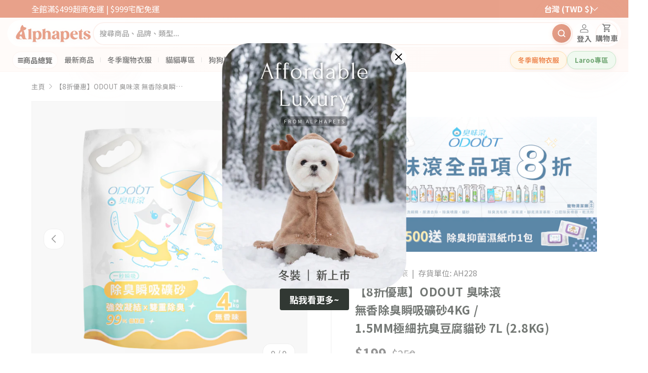

--- FILE ---
content_type: text/html; charset=utf-8
request_url: https://alphapetstw.com/products/odout-%E8%87%AD%E5%91%B3%E6%BB%BE-%E7%84%A1%E9%A6%99%E9%99%A4%E8%87%AD%E7%9E%AC%E5%90%B8%E7%A4%A6%E7%A0%824kg-1-5mm%E6%A5%B5%E7%B4%B0%E6%8A%97%E8%87%AD%E8%B1%86%E8%85%90%E8%B2%93%E7%A0%82-7l
body_size: 108997
content:
<!doctype html>
<html class="no-js" lang="zh-TW" dir="ltr">
<head><meta charset="utf-8">
<meta name="viewport" content="width=device-width,initial-scale=1">
<title>ODOUT 臭味滾 無香除臭瞬吸礦砂4kg / 1.5mm極細抗臭豆腐貓砂 7L - 艾爾發寵物 Alphapetstw</title><link rel="canonical" href="https://alphapetstw.com/products/odout-%e8%87%ad%e5%91%b3%e6%bb%be-%e7%84%a1%e9%a6%99%e9%99%a4%e8%87%ad%e7%9e%ac%e5%90%b8%e7%a4%a6%e7%a0%824kg-1-5mm%e6%a5%b5%e7%b4%b0%e6%8a%97%e8%87%ad%e8%b1%86%e8%85%90%e8%b2%93%e7%a0%82-7l"><link rel="icon" href="//alphapetstw.com/cdn/shop/files/Alphapets___logo-10_0128113e-8749-4c7d-b27b-2aa61ffc7975.png?crop=center&height=48&v=1692753435&width=48" type="image/png">
  <link rel="apple-touch-icon" href="//alphapetstw.com/cdn/shop/files/Alphapets___logo-10_0128113e-8749-4c7d-b27b-2aa61ffc7975.png?crop=center&height=180&v=1692753435&width=180"><meta name="description" content="ODOUT 臭味滾 無香除臭瞬吸礦砂4kg / 1.5mm極細抗臭豆腐貓砂 7L - 艾爾發寵物 Alphapetstw 🔹 無香除臭瞬吸礦砂 4kg 瞬間無香除臭法，0香精保護主子嗅覺瞬吸尿液凝結成塊，肉球乾爽鏟屎輕鬆先進5道除塵工法，99%無粉塵保護呼吸道 ✅無香除臭法，零香精，保護主子嗅覺 ✅快速瞬吸法，肉球乾爽不髒亂 ✅瞬間凝結法，尿液快速結成塊 ✅五道除塵法，99%無粉塵保護呼吸道 重量 : 4kg／包產地 : 台灣監製，中國製造成份 : 膨潤土、活性碳、沸石 🔹 1.5mm極細抗臭豆腐貓砂(原味) 7L (約2.8kg) 兩秒凝結不散落，不必費力刮底撈碎屑包覆屎尿X吸附臭味，8小時清新呼吸17項檢驗全數通過，給主子安心解放環境 ✅1.5mm極細豆腐貓砂 貓砂間的空隙小，尿液蔓延的空間少，超省貓砂用量 ✅除臭力upup⤴ 加入活性碳配方，有效包覆臭味 ✅極高吸水力 他牌120g貓砂只可吸100g的水，同重量臭味滾貓砂可吸300g的水 ✅低粉塵結團不易碎 方便鏟屎~不怕有漏網之魚 ✅可沖於馬桶 大結團的貓砂記得切碎分批處理唷 重量 : 7L (約2.8kg)／包產地 : 台灣監製，中國製造成份 : 豆渣、澱粉、玉米粉、瓜爾豆膠、活性炭粉"><meta property="og:site_name" content="艾爾發寵物">
<meta property="og:url" content="https://alphapetstw.com/products/odout-%e8%87%ad%e5%91%b3%e6%bb%be-%e7%84%a1%e9%a6%99%e9%99%a4%e8%87%ad%e7%9e%ac%e5%90%b8%e7%a4%a6%e7%a0%824kg-1-5mm%e6%a5%b5%e7%b4%b0%e6%8a%97%e8%87%ad%e8%b1%86%e8%85%90%e8%b2%93%e7%a0%82-7l">
<meta property="og:title" content="ODOUT 臭味滾 無香除臭瞬吸礦砂4kg / 1.5mm極細抗臭豆腐貓砂 7L - 艾爾發寵物 Alphapetstw">
<meta property="og:type" content="product">
<meta property="og:description" content="ODOUT 臭味滾 無香除臭瞬吸礦砂4kg / 1.5mm極細抗臭豆腐貓砂 7L - 艾爾發寵物 Alphapetstw 🔹 無香除臭瞬吸礦砂 4kg 瞬間無香除臭法，0香精保護主子嗅覺瞬吸尿液凝結成塊，肉球乾爽鏟屎輕鬆先進5道除塵工法，99%無粉塵保護呼吸道 ✅無香除臭法，零香精，保護主子嗅覺 ✅快速瞬吸法，肉球乾爽不髒亂 ✅瞬間凝結法，尿液快速結成塊 ✅五道除塵法，99%無粉塵保護呼吸道 重量 : 4kg／包產地 : 台灣監製，中國製造成份 : 膨潤土、活性碳、沸石 🔹 1.5mm極細抗臭豆腐貓砂(原味) 7L (約2.8kg) 兩秒凝結不散落，不必費力刮底撈碎屑包覆屎尿X吸附臭味，8小時清新呼吸17項檢驗全數通過，給主子安心解放環境 ✅1.5mm極細豆腐貓砂 貓砂間的空隙小，尿液蔓延的空間少，超省貓砂用量 ✅除臭力upup⤴ 加入活性碳配方，有效包覆臭味 ✅極高吸水力 他牌120g貓砂只可吸100g的水，同重量臭味滾貓砂可吸300g的水 ✅低粉塵結團不易碎 方便鏟屎~不怕有漏網之魚 ✅可沖於馬桶 大結團的貓砂記得切碎分批處理唷 重量 : 7L (約2.8kg)／包產地 : 台灣監製，中國製造成份 : 豆渣、澱粉、玉米粉、瓜爾豆膠、活性炭粉"><meta property="og:image" content="http://alphapetstw.com/cdn/shop/files/01_94842923-5ac2-4f4c-ada8-b4d0cf7a59e5.png?crop=center&height=1200&v=1745383279&width=1200">
  <meta property="og:image:secure_url" content="https://alphapetstw.com/cdn/shop/files/01_94842923-5ac2-4f4c-ada8-b4d0cf7a59e5.png?crop=center&height=1200&v=1745383279&width=1200">
  <meta property="og:image:width" content="1000">
  <meta property="og:image:height" content="1000"><meta property="og:price:amount" content="199">
  <meta property="og:price:currency" content="TWD"><meta name="twitter:card" content="summary_large_image">
<meta name="twitter:title" content="ODOUT 臭味滾 無香除臭瞬吸礦砂4kg / 1.5mm極細抗臭豆腐貓砂 7L - 艾爾發寵物 Alphapetstw">
<meta name="twitter:description" content="ODOUT 臭味滾 無香除臭瞬吸礦砂4kg / 1.5mm極細抗臭豆腐貓砂 7L - 艾爾發寵物 Alphapetstw 🔹 無香除臭瞬吸礦砂 4kg 瞬間無香除臭法，0香精保護主子嗅覺瞬吸尿液凝結成塊，肉球乾爽鏟屎輕鬆先進5道除塵工法，99%無粉塵保護呼吸道 ✅無香除臭法，零香精，保護主子嗅覺 ✅快速瞬吸法，肉球乾爽不髒亂 ✅瞬間凝結法，尿液快速結成塊 ✅五道除塵法，99%無粉塵保護呼吸道 重量 : 4kg／包產地 : 台灣監製，中國製造成份 : 膨潤土、活性碳、沸石 🔹 1.5mm極細抗臭豆腐貓砂(原味) 7L (約2.8kg) 兩秒凝結不散落，不必費力刮底撈碎屑包覆屎尿X吸附臭味，8小時清新呼吸17項檢驗全數通過，給主子安心解放環境 ✅1.5mm極細豆腐貓砂 貓砂間的空隙小，尿液蔓延的空間少，超省貓砂用量 ✅除臭力upup⤴ 加入活性碳配方，有效包覆臭味 ✅極高吸水力 他牌120g貓砂只可吸100g的水，同重量臭味滾貓砂可吸300g的水 ✅低粉塵結團不易碎 方便鏟屎~不怕有漏網之魚 ✅可沖於馬桶 大結團的貓砂記得切碎分批處理唷 重量 : 7L (約2.8kg)／包產地 : 台灣監製，中國製造成份 : 豆渣、澱粉、玉米粉、瓜爾豆膠、活性炭粉">
<link rel="preload" href="//alphapetstw.com/cdn/shop/t/175/assets/main.css?v=72449955881812008061763139433" as="style">

  <!-- Google Fonts: Noto Sans TC for Traditional Chinese -->
  <link rel="preconnect" href="https://fonts.googleapis.com">
  <link rel="preconnect" href="https://fonts.gstatic.com" crossorigin>
  <link href="https://fonts.googleapis.com/css2?family=Noto+Sans+TC:wght@400;500;700&display=swap" rel="stylesheet"><style data-shopify>
@font-face {
  font-family: "Noto Sans Japanese";
  font-weight: 400;
  font-style: normal;
  font-display: swap;
  src: url("//alphapetstw.com/cdn/fonts/noto_sans_japanese/notosansjapanese_n4.74a6927b879b930fdec4ab8bb6917103ae8bbca9.woff2") format("woff2"),
       url("//alphapetstw.com/cdn/fonts/noto_sans_japanese/notosansjapanese_n4.15630f5c60bcf9ed7de2df9484ab75ddd007c8e2.woff") format("woff");
}
@font-face {
  font-family: "Noto Sans Japanese";
  font-weight: 700;
  font-style: normal;
  font-display: swap;
  src: url("//alphapetstw.com/cdn/fonts/noto_sans_japanese/notosansjapanese_n7.1abda075dc6bf08053b865d23e5712ef6cfa899b.woff2") format("woff2"),
       url("//alphapetstw.com/cdn/fonts/noto_sans_japanese/notosansjapanese_n7.aa2be2df2112f4742b97ac4fa9dca5bb760e3ab4.woff") format("woff");
}
@font-face {
  font-family: "Noto Sans Japanese";
  font-weight: 400;
  font-style: normal;
  font-display: swap;
  src: url("//alphapetstw.com/cdn/fonts/noto_sans_japanese/notosansjapanese_n4.74a6927b879b930fdec4ab8bb6917103ae8bbca9.woff2") format("woff2"),
       url("//alphapetstw.com/cdn/fonts/noto_sans_japanese/notosansjapanese_n4.15630f5c60bcf9ed7de2df9484ab75ddd007c8e2.woff") format("woff");
}
@font-face {
  font-family: "Noto Sans Japanese";
  font-weight: 400;
  font-style: normal;
  font-display: swap;
  src: url("//alphapetstw.com/cdn/fonts/noto_sans_japanese/notosansjapanese_n4.74a6927b879b930fdec4ab8bb6917103ae8bbca9.woff2") format("woff2"),
       url("//alphapetstw.com/cdn/fonts/noto_sans_japanese/notosansjapanese_n4.15630f5c60bcf9ed7de2df9484ab75ddd007c8e2.woff") format("woff");
}
:root {
      --bg-color: 255 255 255 / 1.0;
      --bg-color-og: 255 255 255 / 1.0;
      --heading-color: 49 56 51;
      --text-color: 97 97 97;
      --text-color-og: 97 97 97;
      --scrollbar-color: 97 97 97;
      --link-color: 151 151 151;
      --link-color-og: 151 151 151;
      --star-color: 255 159 28;--color-scheme-1-bg: 255 204 102 / 1.0;
      --color-scheme-1-grad: radial-gradient(rgba(244, 244, 244, 1), rgba(244, 244, 244, 1) 100%);
      --color-scheme-1-heading: 42 43 42;
      --color-scheme-1-text: 119 119 119;
      --color-scheme-1-btn-bg: 220 115 81;
      --color-scheme-1-btn-text: 255 255 255;
      --color-scheme-1-btn-bg-hover: 228 146 120;--color-scheme-2-bg: 206 206 206 / 1.0;
      --color-scheme-2-grad: linear-gradient(0deg, rgba(255, 255, 255, 0.88) 8%, rgba(185, 173, 149, 0.15) 100%, rgba(41, 47, 54, 1) 100%, rgba(185, 166, 147, 0.15) 100%);
      --color-scheme-2-heading: 220 115 81;
      --color-scheme-2-text: 117 117 117;
      --color-scheme-2-btn-bg: 220 115 81;
      --color-scheme-2-btn-text: 113 113 113;
      --color-scheme-2-btn-bg-hover: 208 125 98;--color-scheme-3-bg: 220 115 81 / 1.0;
      --color-scheme-3-grad: linear-gradient(46deg, rgba(220, 115, 81, 1) 8%, rgba(234, 73, 0, 1) 32%, rgba(221, 204, 119, 1) 92%);
      --color-scheme-3-heading: 91 90 90;
      --color-scheme-3-text: 255 255 255;
      --color-scheme-3-btn-bg: 42 43 42;
      --color-scheme-3-btn-text: 255 255 255;
      --color-scheme-3-btn-bg-hover: 82 83 82;

      --drawer-bg-color: 255 255 255 / 1.0;
      --drawer-text-color: 42 43 42;

      --panel-bg-color: 244 244 244 / 1.0;
      --panel-heading-color: 42 43 42;
      --panel-text-color: 42 43 42;

      --in-stock-text-color: 113 141 87;
      --low-stock-text-color: 233 175 60;
      --very-low-stock-text-color: 220 115 81;
      --no-stock-text-color: 135 146 196;
      --no-stock-backordered-text-color: 119 119 119;

      --error-bg-color: 252 237 238;
      --error-text-color: 180 12 28;
      --success-bg-color: 232 246 234;
      --success-text-color: 44 126 63;
      --info-bg-color: 228 237 250;
      --info-text-color: 26 102 210;

      --heading-font-family: 'Noto Sans TC', "Noto Sans Japanese", sans-serif;
      --heading-font-style: normal;
      --heading-font-weight: 700;
      --heading-scale-start: 2;

      --navigation-font-family: 'Noto Sans TC', "Noto Sans Japanese", sans-serif;
      --navigation-font-style: normal;
      --navigation-font-weight: 500;
      --heading-text-transform: uppercase;
--subheading-text-transform: none;
      --body-font-family: 'Noto Sans TC', "Noto Sans Japanese", sans-serif;
      --body-font-style: normal;
      --body-font-weight: 400;
      --body-font-size: 18;

      --section-gap: 32;
      --heading-gap: calc(8 * var(--space-unit));--heading-gap: calc(6 * var(--space-unit));--grid-column-gap: 20px;--btn-bg-color: 220 115 81;
      --btn-bg-hover-color: 228 146 120;
      --btn-text-color: 255 255 255;
      --btn-bg-color-og: 220 115 81;
      --btn-text-color-og: 255 255 255;
      --btn-alt-bg-color: 255 255 255;
      --btn-alt-bg-alpha: 1.0;
      --btn-alt-text-color: 42 43 42;
      --btn-border-width: 2px;
      --btn-padding-y: 12px;

      
      --btn-border-radius: 16px;
      

      --btn-lg-border-radius: 50%;
      --btn-icon-border-radius: 50%;
      --input-with-btn-inner-radius: var(--btn-border-radius);

      --input-bg-color: 255 255 255 / 1.0;
      --input-text-color: 97 97 97;
      --input-border-width: 2px;
      --input-border-radius: 14px;
      --textarea-border-radius: 12px;
      --input-border-radius: 16px;
      --input-bg-color-diff-3: #f7f7f7;
      --input-bg-color-diff-6: #f0f0f0;

      --modal-border-radius: 26px;
      --modal-overlay-color: 0 0 0;
      --modal-overlay-opacity: 0.4;
      --drawer-border-radius: 26px;
      --overlay-border-radius: 26px;

      --custom-label-bg-color: 13 44 84;
      --custom-label-text-color: 255 255 255;--sale-label-bg-color: 220 115 81;
      --sale-label-text-color: 255 255 255;--sold-out-label-bg-color: 112 112 112;
      --sold-out-label-text-color: 255 255 255;--new-label-bg-color: 127 184 0;
      --new-label-text-color: 255 255 255;--preorder-label-bg-color: 0 166 237;
      --preorder-label-text-color: 255 255 255;

      --collection-label-color: 0 126 18;

      --page-width: 1260px;
      --gutter-sm: 20px;
      --gutter-md: 32px;
      --gutter-lg: 64px;

      --payment-terms-bg-color: #ffffff;

      --coll-card-bg-color: #dbdbdb;
      --coll-card-border-color: #f2f2f2;

      --card-highlight-bg-color: #F9F9F9;
      --card-highlight-text-color: 85 85 85;
      --card-highlight-border-color: #E1E1E1;--blend-bg-color: #f4f4f4;
        
          --aos-animate-duration: 0.6s;
        

        
          --aos-min-width: 0;
        
      

      --reading-width: 48em;
    }

    @media (max-width: 769px) {
      :root {
        --reading-width: 36em;
      }
    }
  </style><style data-shopify>
  

/* Taiwan-specific CSS Custom Properties for Better Performance */
:root {
  /* Font sizing based on theme settings */
  --font-size-xs: 18px;
  --font-size-sm: 20px;
  --font-size-base: 22px;
  --font-size-lg: 26px;
  --font-size-xl: 30px;
  
  /* Responsive font sizing for mobile - optimized for Chinese characters */
  --font-size-mobile-xs: 17px;
  --font-size-mobile-sm: 18px;
  --font-size-mobile-base: 20px;
  --font-size-mobile-lg: 22px;
  --font-size-mobile-xl: 24px;
}

/* Apply mobile font sizes on smaller screens */
@media screen and (max-width: 768px) {
  :root {
    --font-size-xs: var(--font-size-mobile-xs);
    --font-size-sm: var(--font-size-mobile-sm);
    --font-size-base: var(--font-size-mobile-base);
    --font-size-lg: var(--font-size-mobile-lg);
    --font-size-xl: var(--font-size-mobile-xl);
  }
}

/* Critical CSS to prevent FOUC */
.account-dropdown {
  display: none;
  opacity: 0;
  visibility: hidden;
  position: absolute;
  top: 100%;
  right: 0;
  width: 240px;
  background: rgba(215, 132, 112, 0.95);
  border-radius: 8px;
  box-shadow: 0 4px 20px rgba(0, 0, 0, 0.15);
  z-index: 1000;
}

/* Hide account dropdown content initially */
.account-guest-menu,
.account-dropdown-menu,
.account-welcome {
  opacity: 0;
  visibility: hidden;
}

/* Basic header icon styles that should load immediately */
.header__icon-wrapper {
  position: relative;
  display: inline-block;
  z-index: 1000;
}

.header__icon {
  display: flex;
  align-items: center;
  justify-content: center;
  padding: 0.5rem;
  background: none;
  border: none;
  cursor: pointer;
}

/* Desktop hover functionality */
@media (min-width: 768px) {
  .header__icon-wrapper:hover .account-dropdown {
    display: block;
    opacity: 1;
    visibility: visible;
  }
  
  .header__icon-wrapper:hover .account-guest-menu,
  .header__icon-wrapper:hover .account-dropdown-menu,
  .header__icon-wrapper:hover .account-welcome {
    opacity: 1;
    visibility: visible;
  }
}

/* Mobile functionality */
@media (max-width: 767px) {
  .header__icon-wrapper[data-dropdown-open="true"] .account-dropdown {
    display: block;
    opacity: 1;
    visibility: visible;
  }
  
  .header__icon-wrapper[data-dropdown-open="true"] .account-guest-menu,
  .header__icon-wrapper[data-dropdown-open="true"] .account-dropdown-menu,
  .header__icon-wrapper[data-dropdown-open="true"] .account-welcome {
    opacity: 1;
    visibility: visible;
  }
}
  </style><link rel="stylesheet" href="//alphapetstw.com/cdn/shop/t/175/assets/main.css?v=72449955881812008061763139433">
  <script src="//alphapetstw.com/cdn/shop/t/175/assets/side-drawer.js?v=76123151063002914191756820028" defer="defer"></script>
  <script src="//alphapetstw.com/cdn/shop/t/175/assets/main.js?v=25142044158574049391759827314" defer="defer"></script><link rel="preload" href="//alphapetstw.com/cdn/fonts/noto_sans_japanese/notosansjapanese_n4.74a6927b879b930fdec4ab8bb6917103ae8bbca9.woff2" as="font" type="font/woff2" crossorigin fetchpriority="high"><link rel="preload" href="//alphapetstw.com/cdn/fonts/noto_sans_japanese/notosansjapanese_n4.74a6927b879b930fdec4ab8bb6917103ae8bbca9.woff2" as="font" type="font/woff2" crossorigin fetchpriority="high"><link rel="stylesheet" href="//alphapetstw.com/cdn/shop/t/175/assets/taiwan-optimizations.css?v=79029478503985134111756820029" media="print" onload="this.media='all'">
      <noscript><link rel="stylesheet" href="//alphapetstw.com/cdn/shop/t/175/assets/taiwan-optimizations.css?v=79029478503985134111756820029"></noscript><link rel="stylesheet" href="//alphapetstw.com/cdn/shop/t/175/assets/product-frame-overlay.css?v=105230287993351457421760677356" media="print" onload="this.media='all'">
    <noscript><link rel="stylesheet" href="//alphapetstw.com/cdn/shop/t/175/assets/product-frame-overlay.css?v=105230287993351457421760677356"></noscript><link rel="stylesheet" href="//alphapetstw.com/cdn/shop/t/175/assets/account-dropdown.css?v=16454209006435025831765904183" media="print" onload="this.media='all'">
  <noscript><link rel="stylesheet" href="//alphapetstw.com/cdn/shop/t/175/assets/account-dropdown.css?v=16454209006435025831765904183"></noscript><link rel="stylesheet" href="//alphapetstw.com/cdn/shop/t/175/assets/header-icons-enhanced.css?v=17186" media="print" onload="this.media='all'">
  <noscript><link rel="stylesheet" href="//alphapetstw.com/cdn/shop/t/175/assets/header-icons-enhanced.css?v=17186"></noscript><link rel="stylesheet" href="//alphapetstw.com/cdn/shop/t/175/assets/free-shipping.css?v=100533336513161103791759294829" media="print" onload="this.media='all'">
    <noscript><link rel="stylesheet" href="//alphapetstw.com/cdn/shop/t/175/assets/free-shipping.css?v=100533336513161103791759294829"></noscript><link rel="stylesheet" href="//alphapetstw.com/cdn/shop/t/175/assets/emoji-cursor.css?v=182050512131848259951756820027">
  <script src="//alphapetstw.com/cdn/shop/t/175/assets/emoji-cursor.js?v=90849632665082281991756820027" defer="defer"></script><script src="//alphapetstw.com/cdn/shop/t/175/assets/custom-popup.js?v=71590833600721831531760683699" defer="defer"></script>

<script>window.performance && window.performance.mark && window.performance.mark('shopify.content_for_header.start');</script><meta name="google-site-verification" content="GfAoypTEKY82yelsJ_uWjVidJpniUIoRRPyPocmC9NI">
<meta name="google-site-verification" content="5mNYFsvGbnCO1ta2pEOnteD6-bTiZ6c_5RtE5Gj4TjM">
<meta id="shopify-digital-wallet" name="shopify-digital-wallet" content="/42664919194/digital_wallets/dialog">
<link rel="alternate" type="application/json+oembed" href="https://alphapetstw.com/products/odout-%e8%87%ad%e5%91%b3%e6%bb%be-%e7%84%a1%e9%a6%99%e9%99%a4%e8%87%ad%e7%9e%ac%e5%90%b8%e7%a4%a6%e7%a0%824kg-1-5mm%e6%a5%b5%e7%b4%b0%e6%8a%97%e8%87%ad%e8%b1%86%e8%85%90%e8%b2%93%e7%a0%82-7l.oembed">
<script async="async" src="/checkouts/internal/preloads.js?locale=zh-TW"></script>
<script id="shopify-features" type="application/json">{"accessToken":"317320e63463dd9694c4e196425a2b77","betas":["rich-media-storefront-analytics"],"domain":"alphapetstw.com","predictiveSearch":false,"shopId":42664919194,"locale":"zh-tw"}</script>
<script>var Shopify = Shopify || {};
Shopify.shop = "alphapetstw.myshopify.com";
Shopify.locale = "zh-TW";
Shopify.currency = {"active":"TWD","rate":"1.0"};
Shopify.country = "TW";
Shopify.theme = {"name":"alphapets-shopify-theme\/main","id":145489690778,"schema_name":"Enterprise","schema_version":"2.0.0","theme_store_id":null,"role":"main"};
Shopify.theme.handle = "null";
Shopify.theme.style = {"id":null,"handle":null};
Shopify.cdnHost = "alphapetstw.com/cdn";
Shopify.routes = Shopify.routes || {};
Shopify.routes.root = "/";</script>
<script type="module">!function(o){(o.Shopify=o.Shopify||{}).modules=!0}(window);</script>
<script>!function(o){function n(){var o=[];function n(){o.push(Array.prototype.slice.apply(arguments))}return n.q=o,n}var t=o.Shopify=o.Shopify||{};t.loadFeatures=n(),t.autoloadFeatures=n()}(window);</script>
<script id="shop-js-analytics" type="application/json">{"pageType":"product"}</script>
<script defer="defer" async type="module" src="//alphapetstw.com/cdn/shopifycloud/shop-js/modules/v2/client.init-shop-cart-sync_CaiaFhqz.zh-TW.esm.js"></script>
<script defer="defer" async type="module" src="//alphapetstw.com/cdn/shopifycloud/shop-js/modules/v2/chunk.common_D2dUwcVR.esm.js"></script>
<script defer="defer" async type="module" src="//alphapetstw.com/cdn/shopifycloud/shop-js/modules/v2/chunk.modal_CdafGFEy.esm.js"></script>
<script type="module">
  await import("//alphapetstw.com/cdn/shopifycloud/shop-js/modules/v2/client.init-shop-cart-sync_CaiaFhqz.zh-TW.esm.js");
await import("//alphapetstw.com/cdn/shopifycloud/shop-js/modules/v2/chunk.common_D2dUwcVR.esm.js");
await import("//alphapetstw.com/cdn/shopifycloud/shop-js/modules/v2/chunk.modal_CdafGFEy.esm.js");

  window.Shopify.SignInWithShop?.initShopCartSync?.({"fedCMEnabled":true,"windoidEnabled":true});

</script>
<script>(function() {
  var isLoaded = false;
  function asyncLoad() {
    if (isLoaded) return;
    isLoaded = true;
    var urls = ["https:\/\/loox.io\/widget\/NJZOJh7-fo\/loox.1660821700292.js?shop=alphapetstw.myshopify.com"];
    for (var i = 0; i < urls.length; i++) {
      var s = document.createElement('script');
      s.type = 'text/javascript';
      s.async = true;
      s.src = urls[i];
      var x = document.getElementsByTagName('script')[0];
      x.parentNode.insertBefore(s, x);
    }
  };
  if(window.attachEvent) {
    window.attachEvent('onload', asyncLoad);
  } else {
    window.addEventListener('load', asyncLoad, false);
  }
})();</script>
<script id="__st">var __st={"a":42664919194,"offset":28800,"reqid":"a223e96b-0257-4404-9f1d-2c0de2661cc7-1769395070","pageurl":"alphapetstw.com\/products\/odout-%E8%87%AD%E5%91%B3%E6%BB%BE-%E7%84%A1%E9%A6%99%E9%99%A4%E8%87%AD%E7%9E%AC%E5%90%B8%E7%A4%A6%E7%A0%824kg-1-5mm%E6%A5%B5%E7%B4%B0%E6%8A%97%E8%87%AD%E8%B1%86%E8%85%90%E8%B2%93%E7%A0%82-7l","u":"de779cfa8fa0","p":"product","rtyp":"product","rid":8002457108634};</script>
<script>window.ShopifyPaypalV4VisibilityTracking = true;</script>
<script id="form-persister">!function(){'use strict';const t='contact',e='new_comment',n=[[t,t],['blogs',e],['comments',e],[t,'customer']],o='password',r='form_key',c=['recaptcha-v3-token','g-recaptcha-response','h-captcha-response',o],s=()=>{try{return window.sessionStorage}catch{return}},i='__shopify_v',u=t=>t.elements[r],a=function(){const t=[...n].map((([t,e])=>`form[action*='/${t}']:not([data-nocaptcha='true']) input[name='form_type'][value='${e}']`)).join(',');var e;return e=t,()=>e?[...document.querySelectorAll(e)].map((t=>t.form)):[]}();function m(t){const e=u(t);a().includes(t)&&(!e||!e.value)&&function(t){try{if(!s())return;!function(t){const e=s();if(!e)return;const n=u(t);if(!n)return;const o=n.value;o&&e.removeItem(o)}(t);const e=Array.from(Array(32),(()=>Math.random().toString(36)[2])).join('');!function(t,e){u(t)||t.append(Object.assign(document.createElement('input'),{type:'hidden',name:r})),t.elements[r].value=e}(t,e),function(t,e){const n=s();if(!n)return;const r=[...t.querySelectorAll(`input[type='${o}']`)].map((({name:t})=>t)),u=[...c,...r],a={};for(const[o,c]of new FormData(t).entries())u.includes(o)||(a[o]=c);n.setItem(e,JSON.stringify({[i]:1,action:t.action,data:a}))}(t,e)}catch(e){console.error('failed to persist form',e)}}(t)}const f=t=>{if('true'===t.dataset.persistBound)return;const e=function(t,e){const n=function(t){return'function'==typeof t.submit?t.submit:HTMLFormElement.prototype.submit}(t).bind(t);return function(){let t;return()=>{t||(t=!0,(()=>{try{e(),n()}catch(t){(t=>{console.error('form submit failed',t)})(t)}})(),setTimeout((()=>t=!1),250))}}()}(t,(()=>{m(t)}));!function(t,e){if('function'==typeof t.submit&&'function'==typeof e)try{t.submit=e}catch{}}(t,e),t.addEventListener('submit',(t=>{t.preventDefault(),e()})),t.dataset.persistBound='true'};!function(){function t(t){const e=(t=>{const e=t.target;return e instanceof HTMLFormElement?e:e&&e.form})(t);e&&m(e)}document.addEventListener('submit',t),document.addEventListener('DOMContentLoaded',(()=>{const e=a();for(const t of e)f(t);var n;n=document.body,new window.MutationObserver((t=>{for(const e of t)if('childList'===e.type&&e.addedNodes.length)for(const t of e.addedNodes)1===t.nodeType&&'FORM'===t.tagName&&a().includes(t)&&f(t)})).observe(n,{childList:!0,subtree:!0,attributes:!1}),document.removeEventListener('submit',t)}))}()}();</script>
<script integrity="sha256-4kQ18oKyAcykRKYeNunJcIwy7WH5gtpwJnB7kiuLZ1E=" data-source-attribution="shopify.loadfeatures" defer="defer" src="//alphapetstw.com/cdn/shopifycloud/storefront/assets/storefront/load_feature-a0a9edcb.js" crossorigin="anonymous"></script>
<script data-source-attribution="shopify.dynamic_checkout.dynamic.init">var Shopify=Shopify||{};Shopify.PaymentButton=Shopify.PaymentButton||{isStorefrontPortableWallets:!0,init:function(){window.Shopify.PaymentButton.init=function(){};var t=document.createElement("script");t.src="https://alphapetstw.com/cdn/shopifycloud/portable-wallets/latest/portable-wallets.zh-tw.js",t.type="module",document.head.appendChild(t)}};
</script>
<script data-source-attribution="shopify.dynamic_checkout.buyer_consent">
  function portableWalletsHideBuyerConsent(e){var t=document.getElementById("shopify-buyer-consent"),n=document.getElementById("shopify-subscription-policy-button");t&&n&&(t.classList.add("hidden"),t.setAttribute("aria-hidden","true"),n.removeEventListener("click",e))}function portableWalletsShowBuyerConsent(e){var t=document.getElementById("shopify-buyer-consent"),n=document.getElementById("shopify-subscription-policy-button");t&&n&&(t.classList.remove("hidden"),t.removeAttribute("aria-hidden"),n.addEventListener("click",e))}window.Shopify?.PaymentButton&&(window.Shopify.PaymentButton.hideBuyerConsent=portableWalletsHideBuyerConsent,window.Shopify.PaymentButton.showBuyerConsent=portableWalletsShowBuyerConsent);
</script>
<script data-source-attribution="shopify.dynamic_checkout.cart.bootstrap">document.addEventListener("DOMContentLoaded",(function(){function t(){return document.querySelector("shopify-accelerated-checkout-cart, shopify-accelerated-checkout")}if(t())Shopify.PaymentButton.init();else{new MutationObserver((function(e,n){t()&&(Shopify.PaymentButton.init(),n.disconnect())})).observe(document.body,{childList:!0,subtree:!0})}}));
</script>

<script>window.performance && window.performance.mark && window.performance.mark('shopify.content_for_header.end');</script>
<script src="//alphapetstw.com/cdn/shop/t/175/assets/blur-messages.js?v=98620774460636405321756820028" defer="defer"></script>
    <script src="//alphapetstw.com/cdn/shop/t/175/assets/animate-on-scroll.js?v=15249566486942820451756820028" defer="defer"></script>
    <link rel="stylesheet" href="//alphapetstw.com/cdn/shop/t/175/assets/animate-on-scroll.css?v=116194678796051782541756820027">
  

  <script>document.documentElement.className = document.documentElement.className.replace('no-js', 'js');</script><!-- CC Custom Head Start --><!-- CC Custom Head End --><link href="https://monorail-edge.shopifysvc.com" rel="dns-prefetch">
<script>(function(){if ("sendBeacon" in navigator && "performance" in window) {try {var session_token_from_headers = performance.getEntriesByType('navigation')[0].serverTiming.find(x => x.name == '_s').description;} catch {var session_token_from_headers = undefined;}var session_cookie_matches = document.cookie.match(/_shopify_s=([^;]*)/);var session_token_from_cookie = session_cookie_matches && session_cookie_matches.length === 2 ? session_cookie_matches[1] : "";var session_token = session_token_from_headers || session_token_from_cookie || "";function handle_abandonment_event(e) {var entries = performance.getEntries().filter(function(entry) {return /monorail-edge.shopifysvc.com/.test(entry.name);});if (!window.abandonment_tracked && entries.length === 0) {window.abandonment_tracked = true;var currentMs = Date.now();var navigation_start = performance.timing.navigationStart;var payload = {shop_id: 42664919194,url: window.location.href,navigation_start,duration: currentMs - navigation_start,session_token,page_type: "product"};window.navigator.sendBeacon("https://monorail-edge.shopifysvc.com/v1/produce", JSON.stringify({schema_id: "online_store_buyer_site_abandonment/1.1",payload: payload,metadata: {event_created_at_ms: currentMs,event_sent_at_ms: currentMs}}));}}window.addEventListener('pagehide', handle_abandonment_event);}}());</script>
<script id="web-pixels-manager-setup">(function e(e,d,r,n,o){if(void 0===o&&(o={}),!Boolean(null===(a=null===(i=window.Shopify)||void 0===i?void 0:i.analytics)||void 0===a?void 0:a.replayQueue)){var i,a;window.Shopify=window.Shopify||{};var t=window.Shopify;t.analytics=t.analytics||{};var s=t.analytics;s.replayQueue=[],s.publish=function(e,d,r){return s.replayQueue.push([e,d,r]),!0};try{self.performance.mark("wpm:start")}catch(e){}var l=function(){var e={modern:/Edge?\/(1{2}[4-9]|1[2-9]\d|[2-9]\d{2}|\d{4,})\.\d+(\.\d+|)|Firefox\/(1{2}[4-9]|1[2-9]\d|[2-9]\d{2}|\d{4,})\.\d+(\.\d+|)|Chrom(ium|e)\/(9{2}|\d{3,})\.\d+(\.\d+|)|(Maci|X1{2}).+ Version\/(15\.\d+|(1[6-9]|[2-9]\d|\d{3,})\.\d+)([,.]\d+|)( \(\w+\)|)( Mobile\/\w+|) Safari\/|Chrome.+OPR\/(9{2}|\d{3,})\.\d+\.\d+|(CPU[ +]OS|iPhone[ +]OS|CPU[ +]iPhone|CPU IPhone OS|CPU iPad OS)[ +]+(15[._]\d+|(1[6-9]|[2-9]\d|\d{3,})[._]\d+)([._]\d+|)|Android:?[ /-](13[3-9]|1[4-9]\d|[2-9]\d{2}|\d{4,})(\.\d+|)(\.\d+|)|Android.+Firefox\/(13[5-9]|1[4-9]\d|[2-9]\d{2}|\d{4,})\.\d+(\.\d+|)|Android.+Chrom(ium|e)\/(13[3-9]|1[4-9]\d|[2-9]\d{2}|\d{4,})\.\d+(\.\d+|)|SamsungBrowser\/([2-9]\d|\d{3,})\.\d+/,legacy:/Edge?\/(1[6-9]|[2-9]\d|\d{3,})\.\d+(\.\d+|)|Firefox\/(5[4-9]|[6-9]\d|\d{3,})\.\d+(\.\d+|)|Chrom(ium|e)\/(5[1-9]|[6-9]\d|\d{3,})\.\d+(\.\d+|)([\d.]+$|.*Safari\/(?![\d.]+ Edge\/[\d.]+$))|(Maci|X1{2}).+ Version\/(10\.\d+|(1[1-9]|[2-9]\d|\d{3,})\.\d+)([,.]\d+|)( \(\w+\)|)( Mobile\/\w+|) Safari\/|Chrome.+OPR\/(3[89]|[4-9]\d|\d{3,})\.\d+\.\d+|(CPU[ +]OS|iPhone[ +]OS|CPU[ +]iPhone|CPU IPhone OS|CPU iPad OS)[ +]+(10[._]\d+|(1[1-9]|[2-9]\d|\d{3,})[._]\d+)([._]\d+|)|Android:?[ /-](13[3-9]|1[4-9]\d|[2-9]\d{2}|\d{4,})(\.\d+|)(\.\d+|)|Mobile Safari.+OPR\/([89]\d|\d{3,})\.\d+\.\d+|Android.+Firefox\/(13[5-9]|1[4-9]\d|[2-9]\d{2}|\d{4,})\.\d+(\.\d+|)|Android.+Chrom(ium|e)\/(13[3-9]|1[4-9]\d|[2-9]\d{2}|\d{4,})\.\d+(\.\d+|)|Android.+(UC? ?Browser|UCWEB|U3)[ /]?(15\.([5-9]|\d{2,})|(1[6-9]|[2-9]\d|\d{3,})\.\d+)\.\d+|SamsungBrowser\/(5\.\d+|([6-9]|\d{2,})\.\d+)|Android.+MQ{2}Browser\/(14(\.(9|\d{2,})|)|(1[5-9]|[2-9]\d|\d{3,})(\.\d+|))(\.\d+|)|K[Aa][Ii]OS\/(3\.\d+|([4-9]|\d{2,})\.\d+)(\.\d+|)/},d=e.modern,r=e.legacy,n=navigator.userAgent;return n.match(d)?"modern":n.match(r)?"legacy":"unknown"}(),u="modern"===l?"modern":"legacy",c=(null!=n?n:{modern:"",legacy:""})[u],f=function(e){return[e.baseUrl,"/wpm","/b",e.hashVersion,"modern"===e.buildTarget?"m":"l",".js"].join("")}({baseUrl:d,hashVersion:r,buildTarget:u}),m=function(e){var d=e.version,r=e.bundleTarget,n=e.surface,o=e.pageUrl,i=e.monorailEndpoint;return{emit:function(e){var a=e.status,t=e.errorMsg,s=(new Date).getTime(),l=JSON.stringify({metadata:{event_sent_at_ms:s},events:[{schema_id:"web_pixels_manager_load/3.1",payload:{version:d,bundle_target:r,page_url:o,status:a,surface:n,error_msg:t},metadata:{event_created_at_ms:s}}]});if(!i)return console&&console.warn&&console.warn("[Web Pixels Manager] No Monorail endpoint provided, skipping logging."),!1;try{return self.navigator.sendBeacon.bind(self.navigator)(i,l)}catch(e){}var u=new XMLHttpRequest;try{return u.open("POST",i,!0),u.setRequestHeader("Content-Type","text/plain"),u.send(l),!0}catch(e){return console&&console.warn&&console.warn("[Web Pixels Manager] Got an unhandled error while logging to Monorail."),!1}}}}({version:r,bundleTarget:l,surface:e.surface,pageUrl:self.location.href,monorailEndpoint:e.monorailEndpoint});try{o.browserTarget=l,function(e){var d=e.src,r=e.async,n=void 0===r||r,o=e.onload,i=e.onerror,a=e.sri,t=e.scriptDataAttributes,s=void 0===t?{}:t,l=document.createElement("script"),u=document.querySelector("head"),c=document.querySelector("body");if(l.async=n,l.src=d,a&&(l.integrity=a,l.crossOrigin="anonymous"),s)for(var f in s)if(Object.prototype.hasOwnProperty.call(s,f))try{l.dataset[f]=s[f]}catch(e){}if(o&&l.addEventListener("load",o),i&&l.addEventListener("error",i),u)u.appendChild(l);else{if(!c)throw new Error("Did not find a head or body element to append the script");c.appendChild(l)}}({src:f,async:!0,onload:function(){if(!function(){var e,d;return Boolean(null===(d=null===(e=window.Shopify)||void 0===e?void 0:e.analytics)||void 0===d?void 0:d.initialized)}()){var d=window.webPixelsManager.init(e)||void 0;if(d){var r=window.Shopify.analytics;r.replayQueue.forEach((function(e){var r=e[0],n=e[1],o=e[2];d.publishCustomEvent(r,n,o)})),r.replayQueue=[],r.publish=d.publishCustomEvent,r.visitor=d.visitor,r.initialized=!0}}},onerror:function(){return m.emit({status:"failed",errorMsg:"".concat(f," has failed to load")})},sri:function(e){var d=/^sha384-[A-Za-z0-9+/=]+$/;return"string"==typeof e&&d.test(e)}(c)?c:"",scriptDataAttributes:o}),m.emit({status:"loading"})}catch(e){m.emit({status:"failed",errorMsg:(null==e?void 0:e.message)||"Unknown error"})}}})({shopId: 42664919194,storefrontBaseUrl: "https://alphapetstw.com",extensionsBaseUrl: "https://extensions.shopifycdn.com/cdn/shopifycloud/web-pixels-manager",monorailEndpoint: "https://monorail-edge.shopifysvc.com/unstable/produce_batch",surface: "storefront-renderer",enabledBetaFlags: ["2dca8a86"],webPixelsConfigList: [{"id":"554664090","configuration":"{\"config\":\"{\\\"google_tag_ids\\\":[\\\"AW-10980896762\\\",\\\"GT-5R7R5DC\\\"],\\\"target_country\\\":\\\"TW\\\",\\\"gtag_events\\\":[{\\\"type\\\":\\\"begin_checkout\\\",\\\"action_label\\\":[\\\"G-SNQT7QZHQ3\\\",\\\"AW-10980896762\\\/f6pyCLihv6gbEPrfjPQo\\\"]},{\\\"type\\\":\\\"search\\\",\\\"action_label\\\":[\\\"G-SNQT7QZHQ3\\\",\\\"AW-10980896762\\\/ZLQJCKSlv6gbEPrfjPQo\\\"]},{\\\"type\\\":\\\"view_item\\\",\\\"action_label\\\":[\\\"G-SNQT7QZHQ3\\\",\\\"AW-10980896762\\\/NFpSCKGlv6gbEPrfjPQo\\\",\\\"MC-B3NV0DBDST\\\"]},{\\\"type\\\":\\\"purchase\\\",\\\"action_label\\\":[\\\"G-SNQT7QZHQ3\\\",\\\"AW-10980896762\\\/rZezCLWhv6gbEPrfjPQo\\\",\\\"MC-B3NV0DBDST\\\"]},{\\\"type\\\":\\\"page_view\\\",\\\"action_label\\\":[\\\"G-SNQT7QZHQ3\\\",\\\"AW-10980896762\\\/CQthCJ6lv6gbEPrfjPQo\\\",\\\"MC-B3NV0DBDST\\\"]},{\\\"type\\\":\\\"add_payment_info\\\",\\\"action_label\\\":[\\\"G-SNQT7QZHQ3\\\",\\\"AW-10980896762\\\/-BSjCKelv6gbEPrfjPQo\\\"]},{\\\"type\\\":\\\"add_to_cart\\\",\\\"action_label\\\":[\\\"G-SNQT7QZHQ3\\\",\\\"AW-10980896762\\\/B4KUCJulv6gbEPrfjPQo\\\"]}],\\\"enable_monitoring_mode\\\":false}\"}","eventPayloadVersion":"v1","runtimeContext":"OPEN","scriptVersion":"b2a88bafab3e21179ed38636efcd8a93","type":"APP","apiClientId":1780363,"privacyPurposes":[],"dataSharingAdjustments":{"protectedCustomerApprovalScopes":["read_customer_address","read_customer_email","read_customer_name","read_customer_personal_data","read_customer_phone"]}},{"id":"267550874","configuration":"{\"pixel_id\":\"2994316397312644\",\"pixel_type\":\"facebook_pixel\",\"metaapp_system_user_token\":\"-\"}","eventPayloadVersion":"v1","runtimeContext":"OPEN","scriptVersion":"ca16bc87fe92b6042fbaa3acc2fbdaa6","type":"APP","apiClientId":2329312,"privacyPurposes":["ANALYTICS","MARKETING","SALE_OF_DATA"],"dataSharingAdjustments":{"protectedCustomerApprovalScopes":["read_customer_address","read_customer_email","read_customer_name","read_customer_personal_data","read_customer_phone"]}},{"id":"49741978","eventPayloadVersion":"1","runtimeContext":"LAX","scriptVersion":"2","type":"CUSTOM","privacyPurposes":["ANALYTICS","MARKETING"],"name":"Google tag manager"},{"id":"shopify-app-pixel","configuration":"{}","eventPayloadVersion":"v1","runtimeContext":"STRICT","scriptVersion":"0450","apiClientId":"shopify-pixel","type":"APP","privacyPurposes":["ANALYTICS","MARKETING"]},{"id":"shopify-custom-pixel","eventPayloadVersion":"v1","runtimeContext":"LAX","scriptVersion":"0450","apiClientId":"shopify-pixel","type":"CUSTOM","privacyPurposes":["ANALYTICS","MARKETING"]}],isMerchantRequest: false,initData: {"shop":{"name":"艾爾發寵物","paymentSettings":{"currencyCode":"TWD"},"myshopifyDomain":"alphapetstw.myshopify.com","countryCode":"TW","storefrontUrl":"https:\/\/alphapetstw.com"},"customer":null,"cart":null,"checkout":null,"productVariants":[{"price":{"amount":199.0,"currencyCode":"TWD"},"product":{"title":"【8折優惠】ODOUT 臭味滾 無香除臭瞬吸礦砂4kg \/ 1.5mm極細抗臭豆腐貓砂 7L (2.8kg)","vendor":"ODOUT 臭味滾","id":"8002457108634","untranslatedTitle":"【8折優惠】ODOUT 臭味滾 無香除臭瞬吸礦砂4kg \/ 1.5mm極細抗臭豆腐貓砂 7L (2.8kg)","url":"\/products\/odout-%E8%87%AD%E5%91%B3%E6%BB%BE-%E7%84%A1%E9%A6%99%E9%99%A4%E8%87%AD%E7%9E%AC%E5%90%B8%E7%A4%A6%E7%A0%824kg-1-5mm%E6%A5%B5%E7%B4%B0%E6%8A%97%E8%87%AD%E8%B1%86%E8%85%90%E8%B2%93%E7%A0%82-7l","type":"貓砂"},"id":"44194318549146","image":{"src":"\/\/alphapetstw.com\/cdn\/shop\/files\/4kg_5959e302-f3c7-4f7a-94c5-915728375db0.png?v=1745383280"},"sku":"AH228","title":"無香除臭瞬吸礦砂 4kg","untranslatedTitle":"無香除臭瞬吸礦砂 4kg"},{"price":{"amount":238.0,"currencyCode":"TWD"},"product":{"title":"【8折優惠】ODOUT 臭味滾 無香除臭瞬吸礦砂4kg \/ 1.5mm極細抗臭豆腐貓砂 7L (2.8kg)","vendor":"ODOUT 臭味滾","id":"8002457108634","untranslatedTitle":"【8折優惠】ODOUT 臭味滾 無香除臭瞬吸礦砂4kg \/ 1.5mm極細抗臭豆腐貓砂 7L (2.8kg)","url":"\/products\/odout-%E8%87%AD%E5%91%B3%E6%BB%BE-%E7%84%A1%E9%A6%99%E9%99%A4%E8%87%AD%E7%9E%AC%E5%90%B8%E7%A4%A6%E7%A0%824kg-1-5mm%E6%A5%B5%E7%B4%B0%E6%8A%97%E8%87%AD%E8%B1%86%E8%85%90%E8%B2%93%E7%A0%82-7l","type":"貓砂"},"id":"44194318581914","image":{"src":"\/\/alphapetstw.com\/cdn\/shop\/files\/1.5mm_2152aeca-3fd8-4604-88ce-eefb3b1b4cb4.png?v=1745383279"},"sku":"AH237","title":"1.5mm極細抗臭豆腐砂 7L","untranslatedTitle":"1.5mm極細抗臭豆腐砂 7L"}],"purchasingCompany":null},},"https://alphapetstw.com/cdn","fcfee988w5aeb613cpc8e4bc33m6693e112",{"modern":"","legacy":""},{"shopId":"42664919194","storefrontBaseUrl":"https:\/\/alphapetstw.com","extensionBaseUrl":"https:\/\/extensions.shopifycdn.com\/cdn\/shopifycloud\/web-pixels-manager","surface":"storefront-renderer","enabledBetaFlags":"[\"2dca8a86\"]","isMerchantRequest":"false","hashVersion":"fcfee988w5aeb613cpc8e4bc33m6693e112","publish":"custom","events":"[[\"page_viewed\",{}],[\"product_viewed\",{\"productVariant\":{\"price\":{\"amount\":199.0,\"currencyCode\":\"TWD\"},\"product\":{\"title\":\"【8折優惠】ODOUT 臭味滾 無香除臭瞬吸礦砂4kg \/ 1.5mm極細抗臭豆腐貓砂 7L (2.8kg)\",\"vendor\":\"ODOUT 臭味滾\",\"id\":\"8002457108634\",\"untranslatedTitle\":\"【8折優惠】ODOUT 臭味滾 無香除臭瞬吸礦砂4kg \/ 1.5mm極細抗臭豆腐貓砂 7L (2.8kg)\",\"url\":\"\/products\/odout-%E8%87%AD%E5%91%B3%E6%BB%BE-%E7%84%A1%E9%A6%99%E9%99%A4%E8%87%AD%E7%9E%AC%E5%90%B8%E7%A4%A6%E7%A0%824kg-1-5mm%E6%A5%B5%E7%B4%B0%E6%8A%97%E8%87%AD%E8%B1%86%E8%85%90%E8%B2%93%E7%A0%82-7l\",\"type\":\"貓砂\"},\"id\":\"44194318549146\",\"image\":{\"src\":\"\/\/alphapetstw.com\/cdn\/shop\/files\/4kg_5959e302-f3c7-4f7a-94c5-915728375db0.png?v=1745383280\"},\"sku\":\"AH228\",\"title\":\"無香除臭瞬吸礦砂 4kg\",\"untranslatedTitle\":\"無香除臭瞬吸礦砂 4kg\"}}]]"});</script><script>
  window.ShopifyAnalytics = window.ShopifyAnalytics || {};
  window.ShopifyAnalytics.meta = window.ShopifyAnalytics.meta || {};
  window.ShopifyAnalytics.meta.currency = 'TWD';
  var meta = {"product":{"id":8002457108634,"gid":"gid:\/\/shopify\/Product\/8002457108634","vendor":"ODOUT 臭味滾","type":"貓砂","handle":"odout-臭味滾-無香除臭瞬吸礦砂4kg-1-5mm極細抗臭豆腐貓砂-7l","variants":[{"id":44194318549146,"price":19900,"name":"【8折優惠】ODOUT 臭味滾 無香除臭瞬吸礦砂4kg \/ 1.5mm極細抗臭豆腐貓砂 7L (2.8kg) - 無香除臭瞬吸礦砂 4kg","public_title":"無香除臭瞬吸礦砂 4kg","sku":"AH228"},{"id":44194318581914,"price":23800,"name":"【8折優惠】ODOUT 臭味滾 無香除臭瞬吸礦砂4kg \/ 1.5mm極細抗臭豆腐貓砂 7L (2.8kg) - 1.5mm極細抗臭豆腐砂 7L","public_title":"1.5mm極細抗臭豆腐砂 7L","sku":"AH237"}],"remote":false},"page":{"pageType":"product","resourceType":"product","resourceId":8002457108634,"requestId":"a223e96b-0257-4404-9f1d-2c0de2661cc7-1769395070"}};
  for (var attr in meta) {
    window.ShopifyAnalytics.meta[attr] = meta[attr];
  }
</script>
<script class="analytics">
  (function () {
    var customDocumentWrite = function(content) {
      var jquery = null;

      if (window.jQuery) {
        jquery = window.jQuery;
      } else if (window.Checkout && window.Checkout.$) {
        jquery = window.Checkout.$;
      }

      if (jquery) {
        jquery('body').append(content);
      }
    };

    var hasLoggedConversion = function(token) {
      if (token) {
        return document.cookie.indexOf('loggedConversion=' + token) !== -1;
      }
      return false;
    }

    var setCookieIfConversion = function(token) {
      if (token) {
        var twoMonthsFromNow = new Date(Date.now());
        twoMonthsFromNow.setMonth(twoMonthsFromNow.getMonth() + 2);

        document.cookie = 'loggedConversion=' + token + '; expires=' + twoMonthsFromNow;
      }
    }

    var trekkie = window.ShopifyAnalytics.lib = window.trekkie = window.trekkie || [];
    if (trekkie.integrations) {
      return;
    }
    trekkie.methods = [
      'identify',
      'page',
      'ready',
      'track',
      'trackForm',
      'trackLink'
    ];
    trekkie.factory = function(method) {
      return function() {
        var args = Array.prototype.slice.call(arguments);
        args.unshift(method);
        trekkie.push(args);
        return trekkie;
      };
    };
    for (var i = 0; i < trekkie.methods.length; i++) {
      var key = trekkie.methods[i];
      trekkie[key] = trekkie.factory(key);
    }
    trekkie.load = function(config) {
      trekkie.config = config || {};
      trekkie.config.initialDocumentCookie = document.cookie;
      var first = document.getElementsByTagName('script')[0];
      var script = document.createElement('script');
      script.type = 'text/javascript';
      script.onerror = function(e) {
        var scriptFallback = document.createElement('script');
        scriptFallback.type = 'text/javascript';
        scriptFallback.onerror = function(error) {
                var Monorail = {
      produce: function produce(monorailDomain, schemaId, payload) {
        var currentMs = new Date().getTime();
        var event = {
          schema_id: schemaId,
          payload: payload,
          metadata: {
            event_created_at_ms: currentMs,
            event_sent_at_ms: currentMs
          }
        };
        return Monorail.sendRequest("https://" + monorailDomain + "/v1/produce", JSON.stringify(event));
      },
      sendRequest: function sendRequest(endpointUrl, payload) {
        // Try the sendBeacon API
        if (window && window.navigator && typeof window.navigator.sendBeacon === 'function' && typeof window.Blob === 'function' && !Monorail.isIos12()) {
          var blobData = new window.Blob([payload], {
            type: 'text/plain'
          });

          if (window.navigator.sendBeacon(endpointUrl, blobData)) {
            return true;
          } // sendBeacon was not successful

        } // XHR beacon

        var xhr = new XMLHttpRequest();

        try {
          xhr.open('POST', endpointUrl);
          xhr.setRequestHeader('Content-Type', 'text/plain');
          xhr.send(payload);
        } catch (e) {
          console.log(e);
        }

        return false;
      },
      isIos12: function isIos12() {
        return window.navigator.userAgent.lastIndexOf('iPhone; CPU iPhone OS 12_') !== -1 || window.navigator.userAgent.lastIndexOf('iPad; CPU OS 12_') !== -1;
      }
    };
    Monorail.produce('monorail-edge.shopifysvc.com',
      'trekkie_storefront_load_errors/1.1',
      {shop_id: 42664919194,
      theme_id: 145489690778,
      app_name: "storefront",
      context_url: window.location.href,
      source_url: "//alphapetstw.com/cdn/s/trekkie.storefront.8d95595f799fbf7e1d32231b9a28fd43b70c67d3.min.js"});

        };
        scriptFallback.async = true;
        scriptFallback.src = '//alphapetstw.com/cdn/s/trekkie.storefront.8d95595f799fbf7e1d32231b9a28fd43b70c67d3.min.js';
        first.parentNode.insertBefore(scriptFallback, first);
      };
      script.async = true;
      script.src = '//alphapetstw.com/cdn/s/trekkie.storefront.8d95595f799fbf7e1d32231b9a28fd43b70c67d3.min.js';
      first.parentNode.insertBefore(script, first);
    };
    trekkie.load(
      {"Trekkie":{"appName":"storefront","development":false,"defaultAttributes":{"shopId":42664919194,"isMerchantRequest":null,"themeId":145489690778,"themeCityHash":"350209578140128684","contentLanguage":"zh-TW","currency":"TWD","eventMetadataId":"77b2c6e9-f7af-4ce2-b2a4-deb47e0ddbc4"},"isServerSideCookieWritingEnabled":true,"monorailRegion":"shop_domain","enabledBetaFlags":["65f19447"]},"Session Attribution":{},"S2S":{"facebookCapiEnabled":true,"source":"trekkie-storefront-renderer","apiClientId":580111}}
    );

    var loaded = false;
    trekkie.ready(function() {
      if (loaded) return;
      loaded = true;

      window.ShopifyAnalytics.lib = window.trekkie;

      var originalDocumentWrite = document.write;
      document.write = customDocumentWrite;
      try { window.ShopifyAnalytics.merchantGoogleAnalytics.call(this); } catch(error) {};
      document.write = originalDocumentWrite;

      window.ShopifyAnalytics.lib.page(null,{"pageType":"product","resourceType":"product","resourceId":8002457108634,"requestId":"a223e96b-0257-4404-9f1d-2c0de2661cc7-1769395070","shopifyEmitted":true});

      var match = window.location.pathname.match(/checkouts\/(.+)\/(thank_you|post_purchase)/)
      var token = match? match[1]: undefined;
      if (!hasLoggedConversion(token)) {
        setCookieIfConversion(token);
        window.ShopifyAnalytics.lib.track("Viewed Product",{"currency":"TWD","variantId":44194318549146,"productId":8002457108634,"productGid":"gid:\/\/shopify\/Product\/8002457108634","name":"【8折優惠】ODOUT 臭味滾 無香除臭瞬吸礦砂4kg \/ 1.5mm極細抗臭豆腐貓砂 7L (2.8kg) - 無香除臭瞬吸礦砂 4kg","price":"199.00","sku":"AH228","brand":"ODOUT 臭味滾","variant":"無香除臭瞬吸礦砂 4kg","category":"貓砂","nonInteraction":true,"remote":false},undefined,undefined,{"shopifyEmitted":true});
      window.ShopifyAnalytics.lib.track("monorail:\/\/trekkie_storefront_viewed_product\/1.1",{"currency":"TWD","variantId":44194318549146,"productId":8002457108634,"productGid":"gid:\/\/shopify\/Product\/8002457108634","name":"【8折優惠】ODOUT 臭味滾 無香除臭瞬吸礦砂4kg \/ 1.5mm極細抗臭豆腐貓砂 7L (2.8kg) - 無香除臭瞬吸礦砂 4kg","price":"199.00","sku":"AH228","brand":"ODOUT 臭味滾","variant":"無香除臭瞬吸礦砂 4kg","category":"貓砂","nonInteraction":true,"remote":false,"referer":"https:\/\/alphapetstw.com\/products\/odout-%E8%87%AD%E5%91%B3%E6%BB%BE-%E7%84%A1%E9%A6%99%E9%99%A4%E8%87%AD%E7%9E%AC%E5%90%B8%E7%A4%A6%E7%A0%824kg-1-5mm%E6%A5%B5%E7%B4%B0%E6%8A%97%E8%87%AD%E8%B1%86%E8%85%90%E8%B2%93%E7%A0%82-7l"});
      }
    });


        var eventsListenerScript = document.createElement('script');
        eventsListenerScript.async = true;
        eventsListenerScript.src = "//alphapetstw.com/cdn/shopifycloud/storefront/assets/shop_events_listener-3da45d37.js";
        document.getElementsByTagName('head')[0].appendChild(eventsListenerScript);

})();</script>
  <script>
  if (!window.ga || (window.ga && typeof window.ga !== 'function')) {
    window.ga = function ga() {
      (window.ga.q = window.ga.q || []).push(arguments);
      if (window.Shopify && window.Shopify.analytics && typeof window.Shopify.analytics.publish === 'function') {
        window.Shopify.analytics.publish("ga_stub_called", {}, {sendTo: "google_osp_migration"});
      }
      console.error("Shopify's Google Analytics stub called with:", Array.from(arguments), "\nSee https://help.shopify.com/manual/promoting-marketing/pixels/pixel-migration#google for more information.");
    };
    if (window.Shopify && window.Shopify.analytics && typeof window.Shopify.analytics.publish === 'function') {
      window.Shopify.analytics.publish("ga_stub_initialized", {}, {sendTo: "google_osp_migration"});
    }
  }
</script>
<script
  defer
  src="https://alphapetstw.com/cdn/shopifycloud/perf-kit/shopify-perf-kit-3.0.4.min.js"
  data-application="storefront-renderer"
  data-shop-id="42664919194"
  data-render-region="gcp-us-east1"
  data-page-type="product"
  data-theme-instance-id="145489690778"
  data-theme-name="Enterprise"
  data-theme-version="2.0.0"
  data-monorail-region="shop_domain"
  data-resource-timing-sampling-rate="10"
  data-shs="true"
  data-shs-beacon="true"
  data-shs-export-with-fetch="true"
  data-shs-logs-sample-rate="1"
  data-shs-beacon-endpoint="https://alphapetstw.com/api/collect"
></script>
</head>

<body class="cc-animate-enabled">
  <a class="skip-link btn btn--primary visually-hidden" href="#main-content" data-ce-role="skip">跳至內容</a><!-- BEGIN sections: header-group -->
<div id="shopify-section-sections--18754284912794__announcement" class="shopify-section shopify-section-group-header-group cc-announcement">
<link rel="stylesheet" href="//alphapetstw.com/cdn/shop/t/175/assets/announcement.css?v=169968151525395839581756820028" media="print" onload="this.media='all'">
  <noscript><link rel="stylesheet" href="//alphapetstw.com/cdn/shop/t/175/assets/announcement.css?v=169968151525395839581756820028"></noscript>
  <script src="//alphapetstw.com/cdn/shop/t/175/assets/announcement.js?v=147229477249720503821765814478" defer="defer"></script><style data-shopify>.announcement {
      --announcement-text-color: 255 255 255;
      background-color: #dc7351;
    }
    /* Critical CSS to prevent FOUC */
    .cc-announcement {
      position: relative;
      z-index: 31;
    }
    .announcement {
      color: rgb(var(--announcement-text-color));
    }
    .announcement__text {
      justify-content: center;
      padding: 6px 0;
      text-align: center;
    }
    .announcement__text p {
      margin-bottom: 0;
    }
    .announcement__col--left {
      flex: 1;
    }
    .announcement__col--right {
      padding: 5px 0;
    }
    .announcement__localization {
      display: inline-block;
    }
    .announcement__localization .custom-select__btn {
      width: auto;
      margin-inline-end: calc(2 * var(--space-unit));
      padding: 0;
      border: 0;
      background-color: transparent;
      color: currentColor;
      font-size: inherit;
      line-height: 1.5;
      white-space: nowrap;
    }
    /* Critical CSS for custom-select to prevent FOUC */
    .announcement__localization .custom-select {
      display: inline-block;
      position: relative;
    }
    .announcement__localization .custom-select__listbox {
      position: absolute;
      visibility: hidden;
    }
    .announcement__localization .custom-select__btn > .icon {
      position: absolute;
      right: 0;
      width: 20px;
      padding-inline-start: 0;
    }</style><script src="//alphapetstw.com/cdn/shop/t/175/assets/custom-select.js?v=173148981874697908181756820028" defer="defer"></script><announcement-bar class="announcement block text-body-small" data-slide-delay="4000">
    <div class="container">
      <div class="flex">
        <div class="announcement__col--left announcement__col--align-left"><div class="announcement__text flex items-center m-0" >
              <div class="rte"><p>全館滿$499超商免運 | $999宅配免運</p></div>
            </div></div>

        
          <div class="announcement__col--right hidden md:flex md:items-center"><div class="announcement__localization">
                <form method="post" action="/localization" id="nav-localization" accept-charset="UTF-8" class="form localization no-js-hidden" enctype="multipart/form-data"><input type="hidden" name="form_type" value="localization" /><input type="hidden" name="utf8" value="✓" /><input type="hidden" name="_method" value="put" /><input type="hidden" name="return_to" value="/products/odout-%E8%87%AD%E5%91%B3%E6%BB%BE-%E7%84%A1%E9%A6%99%E9%99%A4%E8%87%AD%E7%9E%AC%E5%90%B8%E7%A4%A6%E7%A0%824kg-1-5mm%E6%A5%B5%E7%B4%B0%E6%8A%97%E8%87%AD%E8%B1%86%E8%85%90%E8%B2%93%E7%A0%82-7l" /><div class="localization__grid"><div class="localization__selector">
        <input type="hidden" name="country_code" value="TW">
<country-selector><label class="label visually-hidden no-js-hidden" for="nav-localization-country-button">國家/地區</label><div class="custom-select relative w-full no-js-hidden"><button class="custom-select__btn input items-center" type="button"
            aria-expanded="false" aria-haspopup="listbox" id="nav-localization-country-button">
      <span class="text-start">台灣 (TWD&nbsp;$)</span>
      <svg width="20" height="20" viewBox="0 0 24 24" class="icon" role="presentation" focusable="false" aria-hidden="true">
        <path d="M20 8.5 12.5 16 5 8.5" stroke="currentColor" stroke-width="1.5" fill="none"/>
      </svg>
    </button>
    <ul class="custom-select__listbox absolute invisible" role="listbox" tabindex="-1"
        aria-hidden="true" hidden aria-activedescendant="nav-localization-country-opt-0"><li class="custom-select__option flex items-center js-option" id="nav-localization-country-opt-0" role="option"
            data-value="TW"
            data-value-id=""

 aria-selected="true">
          <span class="pointer-events-none">台灣 (TWD&nbsp;$)</span>
        </li></ul>
  </div></country-selector></div></div><script>
      customElements.whenDefined('custom-select').then(() => {
        if (!customElements.get('country-selector')) {
          class CountrySelector extends customElements.get('custom-select') {
            constructor() {
              super();
              this.loaded = false;
            }

            async showListbox() {
              if (this.loaded) {
                super.showListbox();
                return;
              }

              this.button.classList.add('is-loading');
              this.button.setAttribute('aria-disabled', 'true');

              try {
                const response = await fetch('?section_id=country-selector');
                if (!response.ok) throw new Error(response.status);

                const tmpl = document.createElement('template');
                tmpl.innerHTML = await response.text();

                const el = tmpl.content.querySelector('.custom-select__listbox');
                this.listbox.innerHTML = el.innerHTML;

                this.options = this.querySelectorAll('.custom-select__option');

                this.popular = this.querySelectorAll('[data-popular]');
                if (this.popular.length) {
                  this.popular[this.popular.length - 1].closest('.custom-select__option')
                    .classList.add('custom-select__option--visual-group-end');
                }

                this.selectedOption = this.querySelector('[aria-selected="true"]');
                if (!this.selectedOption) {
                  this.selectedOption = this.listbox.firstElementChild;
                }

                this.loaded = true;
              } catch {
                this.listbox.innerHTML = '<li>國家資訊錯誤/請再試一次</li>';
              } finally {
                super.showListbox();
                this.button.classList.remove('is-loading');
                this.button.setAttribute('aria-disabled', 'false');
              }
            }

            setButtonWidth() {
              return;
            }
          }

          customElements.define('country-selector', CountrySelector);
        }
      });
    </script><script>
    document.getElementById('nav-localization').addEventListener('change', (evt) => {
      const input = evt.target.previousElementSibling;
      if (input && input.tagName === 'INPUT') {
        input.value = evt.detail.selectedValue;
        evt.currentTarget.submit();
      }
    });
  </script></form>
              </div></div></div>
    </div>
  </announcement-bar>
</div><section id="shopify-section-sections--18754284912794__header" class="shopify-section shopify-section-group-header-group section-header-hydrogen"><style data-shopify>.header-hydrogen {
    --header-primary: #dc7351;
    --header-primary-dark: #bb4a26;
    --header-primary-light: #ffffff;
  }
  .header-hydrogen__logo-image {
    max-width: 160px;
  }
  @media (max-width: 767px) {
    .header-hydrogen__logo-image {
      max-width: 112px;
    }
  }</style><link rel="stylesheet" href="//alphapetstw.com/cdn/shop/t/175/assets/header-hydrogen.css?v=111843638748102517161768925934">
<link rel="stylesheet" href="//alphapetstw.com/cdn/shop/t/175/assets/navigation-mega-hydrogen.css?v=938903592439886661768399025">
<link rel="stylesheet" href="//alphapetstw.com/cdn/shop/t/175/assets/header-glassmorphism.css?v=15119438871249516601768409203">

<header class="header-hydrogen header-hydrogen--sticky" data-section-id="sections--18754284912794__header" data-section-type="header-hydrogen" data-sticky="true"><div class="header-hydrogen__main">
    <div class="header-hydrogen__main-inner"><a href="/" class="header-hydrogen__logo"><img
            src="//alphapetstw.com/cdn/shop/files/800_x_400_800_x_200.png?v=1765802818&width=320"
            srcset="//alphapetstw.com/cdn/shop/files/800_x_400_800_x_200.png?v=1765802818&width=160 1x, //alphapetstw.com/cdn/shop/files/800_x_400_800_x_200.png?v=1765802818&width=320 2x"
            alt="艾爾發寵物"
            class="header-hydrogen__logo-image"
            width="800"
            height="200"
            loading="eager"
          ></a><button
        type="button"
        class="header-hydrogen__mobile-toggle"
        aria-label="Translation missing: zh-TW.accessibility.menu"
        aria-controls="header-hydrogen-drawer"
        aria-expanded="false"
        data-drawer-toggle
      >
        <span aria-hidden="true">☰</span>
      </button><div class="header-hydrogen__search">
        <form action="/search" method="get" class="header-hydrogen__search-form" role="search">
          <input
            type="search"
            name="q"
            placeholder="搜尋商品、品牌、類型..."
            class="header-hydrogen__search-input"
            autocomplete="off"
            aria-label="Translation missing: zh-TW.accessibility.search"
          ><input type="hidden" name="options[prefix]" value="last"><button type="submit" class="header-hydrogen__search-btn" aria-label="搜尋">
            <svg xmlns="http://www.w3.org/2000/svg" width="20" height="20" viewBox="0 0 24 24" fill="none" stroke="currentColor" stroke-width="2" stroke-linecap="round" stroke-linejoin="round">
              <circle cx="11" cy="11" r="8"/>
              <path d="m21 21-4.35-4.35"/>
            </svg>
          </button>
        </form>
      </div><div class="header-hydrogen__ctas"><div class="header-hydrogen__account" data-account-menu>
            <button type="button" class="header-hydrogen__cta header-hydrogen__cta--account" aria-expanded="false" aria-haspopup="true" data-account-trigger>
              <span class="header-hydrogen__cta-icon"><svg width="24" height="24" viewBox="0 0 24 24" fill="currentColor" aria-hidden="true" focusable="false" role="presentation" class="icon"><path d="M12 2a5 5 0 1 1 0 10 5 5 0 0 1 0-10zm0 1.429a3.571 3.571 0 1 0 0 7.142 3.571 3.571 0 0 0 0-7.142zm0 10c2.558 0 5.114.471 7.664 1.411A3.571 3.571 0 0 1 22 18.19v3.096c0 .394-.32.714-.714.714H2.714A.714.714 0 0 1 2 21.286V18.19c0-1.495.933-2.833 2.336-3.35 2.55-.94 5.106-1.411 7.664-1.411zm0 1.428c-2.387 0-4.775.44-7.17 1.324a2.143 2.143 0 0 0-1.401 2.01v2.38H20.57v-2.38c0-.898-.56-1.7-1.401-2.01-2.395-.885-4.783-1.324-7.17-1.324z"/></svg></span>
              <span class="header-hydrogen__cta-label">登入</span>
            </button>
            <div class="header-hydrogen__account-dropdown" data-account-dropdown><a href="/account/login" class="header-hydrogen__account-link">
                  <svg width="18" height="18" viewBox="0 0 24 24" fill="none" stroke="currentColor" stroke-width="2"><path d="M15 3h4a2 2 0 012 2v14a2 2 0 01-2 2h-4"/><polyline points="10,17 15,12 10,7"/><line x1="15" y1="12" x2="3" y2="12"/></svg>
                  <span>登入</span>
                </a>
                <a href="/account/register" class="header-hydrogen__account-link">
                  <svg width="18" height="18" viewBox="0 0 24 24" fill="none" stroke="currentColor" stroke-width="2"><path d="M16 21v-2a4 4 0 00-4-4H5a4 4 0 00-4 4v2"/><circle cx="8.5" cy="7" r="4"/><line x1="20" y1="8" x2="20" y2="14"/><line x1="23" y1="11" x2="17" y2="11"/></svg>
                  <span>註冊帳號</span>
                </a></div>
          </div><a href="/cart" class="header-hydrogen__cta header-hydrogen__cart" data-cart-toggle>
          <span class="header-hydrogen__cta-icon"><svg width="24" height="24" viewBox="0 0 24 24" class="icon icon--cart" aria-hidden="true" focusable="false" role="presentation"><path fill="currentColor" d="M17 18a2 2 0 0 1 2 2 2 2 0 0 1-2 2 2 2 0 0 1-2-2c0-1.11.89-2 2-2M1 2h3.27l.94 2H20a1 1 0 0 1 1 1c0 .17-.05.34-.12.5l-3.58 6.47c-.34.61-1 1.03-1.75 1.03H8.1l-.9 1.63-.03.12a.25.25 0 0 0 .25.25H19v2H7a2 2 0 0 1-2-2c0-.35.09-.68.24-.96l1.36-2.45L3 4H1V2m6 16a2 2 0 0 1 2 2 2 2 0 0 1-2 2 2 2 0 0 1-2-2c0-1.11.89-2 2-2m9-7 2.78-5H6.14l2.36 5H16Z"/></svg></span>
          <span class="header-hydrogen__cta-label">購物車</span>
          <span class="header-hydrogen__cart-badge" data-cart-count style="display: none;">0</span>
        </a>
      </div>
    </div>
  </div><nav class="header-hydrogen__nav" aria-label="主導航">
    <div class="header-hydrogen__nav-inner"><div class="header-hydrogen__mega-menu" data-mega-menu>
          <button type="button" class="header-hydrogen__mega-trigger" data-mega-trigger>
            <span class="header-hydrogen__mega-trigger-icon" aria-hidden="true">☰</span>
            <span>商品總覽</span>
          </button><div class="header-hydrogen__mega-dropdown">
            <div class="mega-nav mega-nav--hydrogen">
              <div class="container"><nav class="hydrogen-sidebar" aria-label="主導航">
                  <ul class="hydrogen-sidebar__list" role="list"><li class="hydrogen-sidebar__item is-active"
                          data-category-id="nav-cat-1">
                        <a href="/collections/%E6%9C%80%E6%96%B0%E5%95%86%E5%93%81"
                           class="hydrogen-sidebar__link"
                           >
                          <span class="hydrogen-sidebar__text">最新商品</span></a>
                      </li><li class="hydrogen-sidebar__item"
                          data-category-id="nav-cat-2">
                        <a href="/collections/%E5%AF%B5%E7%89%A9%E8%A1%A3%E6%9C%8D"
                           class="hydrogen-sidebar__link"
                           >
                          <span class="hydrogen-sidebar__text">冬季寵物衣服</span></a>
                      </li><li class="hydrogen-sidebar__item"
                          data-category-id="nav-cat-3">
                        <a href="/collections/%E6%89%80%E6%9C%89%E8%B2%93%E7%94%A8%E5%93%81"
                           class="hydrogen-sidebar__link"
                           >
                          <span class="hydrogen-sidebar__text">貓貓專區</span><span class="hydrogen-sidebar__arrow">›</span></a>
                      </li><li class="hydrogen-sidebar__item"
                          data-category-id="nav-cat-4">
                        <a href="/collections/%E6%89%80%E6%9C%89%E7%8B%97%E7%94%A8%E5%93%81"
                           class="hydrogen-sidebar__link"
                           >
                          <span class="hydrogen-sidebar__text">狗狗專區</span><span class="hydrogen-sidebar__arrow">›</span></a>
                      </li><li class="hydrogen-sidebar__item"
                          data-category-id="nav-cat-5">
                        <a href="/collections/%E6%89%80%E6%9C%89%E5%A4%96%E5%87%BA%E7%94%A8%E5%93%81-1"
                           class="hydrogen-sidebar__link"
                           >
                          <span class="hydrogen-sidebar__text">外出用品</span><span class="hydrogen-sidebar__arrow">›</span></a>
                      </li><li class="hydrogen-sidebar__item"
                          data-category-id="nav-cat-6">
                        <a href="/collections/%E6%89%80%E6%9C%89%E5%B1%85%E5%AE%B6%E7%94%A8%E5%93%81-1"
                           class="hydrogen-sidebar__link"
                           >
                          <span class="hydrogen-sidebar__text">居家用品</span><span class="hydrogen-sidebar__arrow">›</span></a>
                      </li><li class="hydrogen-sidebar__item"
                          data-category-id="nav-cat-7">
                        <a href="/collections/%E6%89%80%E6%9C%89%E6%B8%85%E6%BD%94%E7%BE%8E%E5%AE%B9"
                           class="hydrogen-sidebar__link"
                           >
                          <span class="hydrogen-sidebar__text">清潔美容</span><span class="hydrogen-sidebar__arrow">›</span></a>
                      </li><li class="hydrogen-sidebar__item"
                          data-category-id="nav-cat-8">
                        <a href="/blogs/%E2%9C%A8-%E6%AF%9B%E5%AD%A9%E5%87%BA%E4%BB%BB%E5%8B%99%E2%9C%88%EF%B8%8F%E5%A4%96%E5%87%BA%E5%86%92%E9%9A%AA%E5%85%A8%E6%94%BB%E7%95%A5-%E2%9C%A8"
                           class="hydrogen-sidebar__link"
                           >
                          <span class="hydrogen-sidebar__text">部落格</span></a>
                      </li></ul>
                </nav><div class="hydrogen-content hydrogen-finder-layout"><div class="hydrogen-panel is-active"
                         data-category-id="nav-cat-1"><div class="hydrogen-products-section">
                            <div class="hydrogen-products-grid"><a href="/products/woofit%E5%87%8D%E4%B9%BE%E8%B2%93%E9%A3%9F50g" class="hydrogen-product-card"><img src="//alphapetstw.com/cdn/shop/files/Woofit.jpg?v=1768461932&width=200"
                                         alt="Woofit凍乾貓食50g"
                                         class="hydrogen-product-image"
                                         loading="lazy"
                                         width="120" height="120"><span class="hydrogen-product-price">$195</span>
                                  <span class="hydrogen-product-title">Woofit凍乾貓食50g</span>
                                </a><a href="/products/woofit%E5%A4%A7%E8%82%89%E5%A1%8A%E7%8A%AC%E7%BD%90-165g" class="hydrogen-product-card"><img src="//alphapetstw.com/cdn/shop/files/TP00004710001027_O_m.jpg?v=1768461582&width=200"
                                         alt="Woofit大肉塊犬罐 165g"
                                         class="hydrogen-product-image"
                                         loading="lazy"
                                         width="120" height="120"><span class="hydrogen-product-price">$45</span>
                                  <span class="hydrogen-product-title">Woofit大肉塊犬罐 165g</span>
                                </a><a href="/products/%E6%B1%AA%E5%96%B5%E6%98%9F%E7%90%83-%E6%8E%92%E6%AF%9B%E7%B2%89-%E5%AF%B5%E7%89%A9%E5%A4%A9%E7%84%B6%E6%8E%92%E6%AF%9B%E7%B2%89" class="hydrogen-product-card"><img src="//alphapetstw.com/cdn/shop/files/01-510x510.jpg?v=1768380834&width=200"
                                         alt="汪喵星球 排毛粉｜寵物天然排毛粉"
                                         class="hydrogen-product-image"
                                         loading="lazy"
                                         width="120" height="120"><span class="hydrogen-product-price">$231</span>
                                  <span class="hydrogen-product-title">汪喵星球 排毛粉｜寵物天然排毛粉</span>
                                </a><a href="/products/%E9%A3%BC%E7%B3%A7%E5%80%89-%E7%8B%97%E7%8B%97%E4%BF%9D%E5%81%A5%E6%BD%94%E7%89%99%E6%A3%92-5%E6%94%AF%E8%A3%9D-5%E7%A8%AE%E5%8F%A3%E5%91%B3" class="hydrogen-product-card"><img src="//alphapetstw.com/cdn/shop/files/c5d3207fba13879a74cf2425397de381.jpg?v=1767931220&width=200"
                                         alt="飼糧倉 狗狗保健潔牙棒 5支裝 5種口味"
                                         class="hydrogen-product-image"
                                         loading="lazy"
                                         width="120" height="120"><span class="hydrogen-product-price">$99</span>
                                  <span class="hydrogen-product-title">飼糧倉 狗狗保健潔牙棒 5支裝 5種口味</span>
                                </a><a href="/products/%E5%88%86%E9%9B%A2%E5%BC%8F%E5%AF%B5%E7%89%A9%E6%8E%A8%E8%BB%8A" class="hydrogen-product-card"><img src="//alphapetstw.com/cdn/shop/files/2_8a9a2faf-fb97-4cb7-8e6d-91578ad7a3dc.jpg?v=1766457414&width=200"
                                         alt="分離式寵物推車"
                                         class="hydrogen-product-image"
                                         loading="lazy"
                                         width="120" height="120"><span class="hydrogen-product-price">$2,300</span>
                                  <span class="hydrogen-product-title">分離式寵物推車</span>
                                </a><a href="/products/aiwo%E8%89%BE%E7%AA%A9-%E6%A9%84%E6%AC%96%E7%99%BC%E8%81%B2%E7%A3%A8%E7%89%99%E7%90%83-%E5%A4%A7" class="hydrogen-product-card"><img src="//alphapetstw.com/cdn/shop/files/AIWO_1.jpg?v=1766126347&width=200"
                                         alt="AIWO艾窩 橄欖發聲磨牙球（大）"
                                         class="hydrogen-product-image"
                                         loading="lazy"
                                         width="120" height="120"><span class="hydrogen-product-price">$189</span>
                                  <span class="hydrogen-product-title">AIWO艾窩 橄欖發聲磨牙球（大）</span>
                                </a><a href="/products/aiwo%E8%89%BE%E7%AA%A9-%E9%AB%98%E7%88%BE%E5%A4%AB%E7%99%BC%E8%81%B2%E7%90%83-%E5%B0%8F" class="hydrogen-product-card"><img src="//alphapetstw.com/cdn/shop/files/1_e7a7abda-e6e3-4c6a-a064-55bfef87c4e4.jpg?v=1766126071&width=200"
                                         alt="AIWO艾窩 高爾夫發聲球（小）"
                                         class="hydrogen-product-image"
                                         loading="lazy"
                                         width="120" height="120"><span class="hydrogen-product-price">$125</span>
                                  <span class="hydrogen-product-title">AIWO艾窩 高爾夫發聲球（小）</span>
                                </a><a href="/products/aiwo%E8%89%BE%E7%AA%A9-%E4%B8%89%E8%91%89%E6%BC%8F%E9%A3%9F%E7%90%83-%E5%A4%A7" class="hydrogen-product-card"><img src="//alphapetstw.com/cdn/shop/files/1_b51d57a0-d922-4aac-bfb5-5034e4aebc47.jpg?v=1766125550&width=200"
                                         alt="AIWO艾窩 三葉漏食球（大）"
                                         class="hydrogen-product-image"
                                         loading="lazy"
                                         width="120" height="120"><span class="hydrogen-product-price">$189</span>
                                  <span class="hydrogen-product-title">AIWO艾窩 三葉漏食球（大）</span>
                                </a><a href="/products/aiwo-%E5%A4%96%E5%87%BA%E9%A4%B5%E9%A3%9F%E5%85%A9%E7%94%A8%E6%9D%AF" class="hydrogen-product-card"><img src="//alphapetstw.com/cdn/shop/files/1_56d053f9-5f67-4d97-a97c-2c0d0fd4d1e4.jpg?v=1766124908&width=200"
                                         alt="AIWO艾窩 外出餵食兩用杯"
                                         class="hydrogen-product-image"
                                         loading="lazy"
                                         width="120" height="120"><span class="hydrogen-product-price">$249</span>
                                  <span class="hydrogen-product-title">AIWO艾窩 外出餵食兩用杯</span>
                                </a><a href="/products/%E8%B3%93%E5%A3%AB%E7%89%8C%E8%B2%93%E7%A0%82-%E7%9B%8A%E7%94%9F%E8%8F%8C%E6%9C%A8%E8%96%AF%E7%A0%82-2-4kg-3%E5%8C%85" class="hydrogen-product-card"><img src="//alphapetstw.com/cdn/shop/files/260121_-2_02.jpg?v=1769073292&width=200"
                                         alt="賓士牌貓砂 益生菌木薯砂 2.4kg/包 買2送1 買4送2"
                                         class="hydrogen-product-image"
                                         loading="lazy"
                                         width="120" height="120"><span class="hydrogen-product-price">$398</span>
                                  <span class="hydrogen-product-title">賓士牌貓砂 益生菌木薯砂 2.4kg/包 買2送1 買4送2</span>
                                </a><a href="/products/pettrip-%E7%AC%91%E8%87%89%E9%96%8B%E8%A5%9F%E6%A3%89%E9%A6%AC%E7%94%B2" class="hydrogen-product-card"><img src="//alphapetstw.com/cdn/shop/files/10_bec43a30-d0e2-41d8-985a-8dac9609b74e.jpg?v=1764929242&width=200"
                                         alt="PETTRIP 笑臉開襟棉馬甲"
                                         class="hydrogen-product-image"
                                         loading="lazy"
                                         width="120" height="120"><span class="hydrogen-product-price">$309</span>
                                  <span class="hydrogen-product-title">PETTRIP 笑臉開襟棉馬甲</span>
                                </a><a href="/products/pettrip-%E5%9C%93%E9%BB%9E%E7%87%88%E8%8A%AF%E7%B5%A8%E9%80%A3%E5%B8%BD%E6%A3%89%E8%A1%A3" class="hydrogen-product-card"><img src="//alphapetstw.com/cdn/shop/files/9_d3a19cd4-216b-4fd5-a890-0210796c8f6d.jpg?v=1764927425&width=200"
                                         alt="PETTRIP 圓點燈芯絨連帽棉衣"
                                         class="hydrogen-product-image"
                                         loading="lazy"
                                         width="120" height="120"><span class="hydrogen-product-price">$319</span>
                                  <span class="hydrogen-product-title">PETTRIP 圓點燈芯絨連帽棉衣</span>
                                </a><a href="/products/pettrip-%E8%A5%BF%E7%93%9C-%E6%A1%94%E5%AD%90%E6%BB%BF%E7%89%88%E8%83%8C%E5%BF%83" class="hydrogen-product-card"><img src="//alphapetstw.com/cdn/shop/files/9_a1541277-d26c-43b2-9c33-2240b35de300.jpg?v=1764928277&width=200"
                                         alt="PETTRIP 西瓜．桔子滿版背心"
                                         class="hydrogen-product-image"
                                         loading="lazy"
                                         width="120" height="120"><span class="hydrogen-product-price">$269</span>
                                  <span class="hydrogen-product-title">PETTRIP 西瓜．桔子滿版背心</span>
                                </a><a href="/products/pettrip-%E5%B0%8F%E7%86%8A%E5%8D%B0%E8%8A%B1%E5%85%A9%E8%85%B3%E8%A1%A3" class="hydrogen-product-card"><img src="//alphapetstw.com/cdn/shop/files/10_7df0d4fd-f28e-4f62-a654-427d4479cf23.jpg?v=1764928437&width=200"
                                         alt="PETTRIP 小熊印花兩腳衣"
                                         class="hydrogen-product-image"
                                         loading="lazy"
                                         width="120" height="120"><span class="hydrogen-product-price">$249</span>
                                  <span class="hydrogen-product-title">PETTRIP 小熊印花兩腳衣</span>
                                </a><a href="/products/dogsong-alpha%E8%A1%8C%E8%BB%8D%E5%BA%8A%E9%85%8D%E4%BB%B6-c%E5%9E%8B%E5%9C%8D%E6%9E%95%E9%A0%AD" class="hydrogen-product-card"><img src="//alphapetstw.com/cdn/shop/files/1_102d52d4-fdea-4b22-a440-d325c189845f.jpg?v=1764748719&width=200"
                                         alt="DOGSONG ALPHA行軍床配件 科技布 升級C型圍枕頭"
                                         class="hydrogen-product-image"
                                         loading="lazy"
                                         width="120" height="120"><span class="hydrogen-product-price">$500</span>
                                  <span class="hydrogen-product-title">DOGSONG ALPHA行軍床配件 科技布 升級C型圍枕頭</span>
                                </a><a href="/products/dogcatstar-%E6%B1%AA%E5%96%B5%E6%98%9F%E7%90%83-%E5%91%BC%E5%90%B8%E9%81%93%E4%BF%9D%E5%81%A5-2g-1%E6%A2%9D" class="hydrogen-product-card"><img src="//alphapetstw.com/cdn/shop/files/Respiratory-tract_5-510x510_jpg_d7ac4748-1b5f-40c2-9f42-7abf00f0ffac.jpg?v=1762140820&width=200"
                                         alt="DogCatStar 汪喵星球 呼吸道保健 2g (1條)"
                                         class="hydrogen-product-image"
                                         loading="lazy"
                                         width="120" height="120"><span class="hydrogen-product-price">$23</span>
                                  <span class="hydrogen-product-title">DogCatStar 汪喵星球 呼吸道保健 2g (1條)</span>
                                </a><a href="/products/dogcatstar-%E6%B1%AA%E5%96%B5%E6%98%9F%E7%90%83-ucii-%E9%97%9C%E7%AF%80%E4%BF%9D%E9%A4%8A%E7%B2%89-%E6%97%A5%E5%B8%B8%E4%BF%9D%E9%A4%8A%E9%85%8D%E6%96%B9-35%E9%A1%86-%E7%93%B6" class="hydrogen-product-card"><img src="//alphapetstw.com/cdn/shop/files/UC2_P2-510x510_jpg_5a4676c7-1ee0-413c-a4bd-a23688f948fa.jpg?v=1762140368&width=200"
                                         alt="DogCatStar 汪喵星球 UCII 關節保養粉 (日常保養配方)  35顆/瓶"
                                         class="hydrogen-product-image"
                                         loading="lazy"
                                         width="120" height="120"><span class="hydrogen-product-price">$850</span>
                                  <span class="hydrogen-product-title">DogCatStar 汪喵星球 UCII 關節保養粉 (日常保養配方)  35顆/瓶</span>
                                </a><a href="/products/%E8%B3%93%E5%A3%AB%E7%89%8C%E8%B2%93%E7%A0%82-%E7%9B%8A%E7%94%9F%E8%8F%8C%E6%9C%A8%E8%96%AF%E7%A0%82-2-4kg-%E5%8C%85-%E7%AE%B1%E8%B3%BC%E5%85%8D%E9%81%8B%E7%B5%84" class="hydrogen-product-card"><img src="//alphapetstw.com/cdn/shop/files/8a60e6633948faccae770e8ff25dbccf.jpg?v=1769073292&width=200"
                                         alt="賓士牌貓砂 益生菌木薯砂 2.4kg/包 箱購免運組"
                                         class="hydrogen-product-image"
                                         loading="lazy"
                                         width="120" height="120"><span class="hydrogen-product-price">$1,140</span>
                                  <span class="hydrogen-product-title">賓士牌貓砂 益生菌木薯砂 2.4kg/包 箱購免運組</span>
                                </a><a href="/products/%E8%B3%93%E5%A3%AB%E7%89%8C%E8%B2%93%E7%A0%82-%E6%9C%A8%E8%96%AF%E7%A0%82-%E8%B1%86%E8%85%90%E7%A0%82-2-4kg-%E5%8C%85-%E7%AE%B1%E8%B3%BC%E5%85%8D%E9%81%8B" class="hydrogen-product-card"><img src="//alphapetstw.com/cdn/shop/files/12_487e9f40-de59-4ce4-9c09-cdb0e877239a.jpg?v=1762230096&width=200"
                                         alt="賓士牌貓砂 木薯砂+豆腐砂 2.4kg/包 箱購免運組"
                                         class="hydrogen-product-image"
                                         loading="lazy"
                                         width="120" height="120"><span class="hydrogen-product-price">$1,140</span>
                                  <span class="hydrogen-product-title">賓士牌貓砂 木薯砂+豆腐砂 2.4kg/包 箱購免運組</span>
                                </a><a href="/products/%E8%B3%93%E5%A3%AB%E7%89%8C%E8%B2%93%E7%A0%82-%E6%9C%A8%E8%96%AF%E7%A0%82-%E8%B1%86%E8%85%90%E7%A0%82-2-4kg-%E5%8C%85" class="hydrogen-product-card"><img src="//alphapetstw.com/cdn/shop/files/12_487e9f40-de59-4ce4-9c09-cdb0e877239a.jpg?v=1762230096&width=200"
                                         alt="賓士牌貓砂 木薯砂+豆腐砂 2.4kg/包"
                                         class="hydrogen-product-image"
                                         loading="lazy"
                                         width="120" height="120"><span class="hydrogen-product-price">$175</span>
                                  <span class="hydrogen-product-title">賓士牌貓砂 木薯砂+豆腐砂 2.4kg/包</span>
                                </a></div><a href="/collections/%E6%9C%80%E6%96%B0%E5%95%86%E5%93%81" class="hydrogen-view-all">
                                查看全部 50 件商品 →
                              </a></div></div><div class="hydrogen-panel"
                         data-category-id="nav-cat-2"><div class="hydrogen-products-section">
                            <div class="hydrogen-products-grid"><a href="/products/pettrip-%E7%AC%91%E8%87%89%E9%96%8B%E8%A5%9F%E6%A3%89%E9%A6%AC%E7%94%B2" class="hydrogen-product-card"><img src="//alphapetstw.com/cdn/shop/files/10_bec43a30-d0e2-41d8-985a-8dac9609b74e.jpg?v=1764929242&width=200"
                                         alt="PETTRIP 笑臉開襟棉馬甲"
                                         class="hydrogen-product-image"
                                         loading="lazy"
                                         width="120" height="120"><span class="hydrogen-product-price">$309</span>
                                  <span class="hydrogen-product-title">PETTRIP 笑臉開襟棉馬甲</span>
                                </a><a href="/products/pettrip-%E5%9C%93%E9%BB%9E%E7%87%88%E8%8A%AF%E7%B5%A8%E9%80%A3%E5%B8%BD%E6%A3%89%E8%A1%A3" class="hydrogen-product-card"><img src="//alphapetstw.com/cdn/shop/files/9_d3a19cd4-216b-4fd5-a890-0210796c8f6d.jpg?v=1764927425&width=200"
                                         alt="PETTRIP 圓點燈芯絨連帽棉衣"
                                         class="hydrogen-product-image"
                                         loading="lazy"
                                         width="120" height="120"><span class="hydrogen-product-price">$319</span>
                                  <span class="hydrogen-product-title">PETTRIP 圓點燈芯絨連帽棉衣</span>
                                </a><a href="/products/pettrip-%E8%A5%BF%E7%93%9C-%E6%A1%94%E5%AD%90%E6%BB%BF%E7%89%88%E8%83%8C%E5%BF%83" class="hydrogen-product-card"><img src="//alphapetstw.com/cdn/shop/files/9_a1541277-d26c-43b2-9c33-2240b35de300.jpg?v=1764928277&width=200"
                                         alt="PETTRIP 西瓜．桔子滿版背心"
                                         class="hydrogen-product-image"
                                         loading="lazy"
                                         width="120" height="120"><span class="hydrogen-product-price">$269</span>
                                  <span class="hydrogen-product-title">PETTRIP 西瓜．桔子滿版背心</span>
                                </a><a href="/products/pettrip-%E5%B0%8F%E7%86%8A%E5%8D%B0%E8%8A%B1%E5%85%A9%E8%85%B3%E8%A1%A3" class="hydrogen-product-card"><img src="//alphapetstw.com/cdn/shop/files/10_7df0d4fd-f28e-4f62-a654-427d4479cf23.jpg?v=1764928437&width=200"
                                         alt="PETTRIP 小熊印花兩腳衣"
                                         class="hydrogen-product-image"
                                         loading="lazy"
                                         width="120" height="120"><span class="hydrogen-product-price">$249</span>
                                  <span class="hydrogen-product-title">PETTRIP 小熊印花兩腳衣</span>
                                </a><a href="/products/pettrip-%E9%80%A3%E5%B8%BD%E6%AF%9B%E8%A1%A3%E8%83%8C%E5%BF%83" class="hydrogen-product-card"><img src="//alphapetstw.com/cdn/shop/files/8_bba8f160-0778-41b0-8a78-82e2538b9484.png?v=1745382494&width=200"
                                         alt="PETTRIP 連帽毛衣背心"
                                         class="hydrogen-product-image"
                                         loading="lazy"
                                         width="120" height="120"><span class="hydrogen-product-price">$359</span>
                                  <span class="hydrogen-product-title">PETTRIP 連帽毛衣背心</span>
                                </a><a href="/products/pettrip-%E5%B0%8F%E7%86%8A%E5%88%BA%E7%B9%A1%E4%B8%8A%E9%96%8B%E6%A3%89%E8%83%8C%E5%BF%83" class="hydrogen-product-card"><img src="//alphapetstw.com/cdn/shop/files/18_ba597251-60a9-470a-bfea-7006b1797923.png?v=1745382495&width=200"
                                         alt="PETTRIP 小熊刺繡上開棉背心"
                                         class="hydrogen-product-image"
                                         loading="lazy"
                                         width="120" height="120"><span class="hydrogen-product-price">$329</span>
                                  <span class="hydrogen-product-title">PETTRIP 小熊刺繡上開棉背心</span>
                                </a><a href="/products/pettrip-%E5%AF%B5%E7%89%A9%E6%AF%9B%E9%A0%98%E5%8F%A3%E8%A2%8B%E4%B8%8A%E9%96%8B%E6%A3%89%E9%A6%AC%E7%94%B2" class="hydrogen-product-card"><img src="//alphapetstw.com/cdn/shop/files/23_fd2347ac-fea4-4676-9ecd-ec150c4e3f4c.png?v=1745382497&width=200"
                                         alt="PETTRIP 寵物毛領口袋上開棉馬甲"
                                         class="hydrogen-product-image"
                                         loading="lazy"
                                         width="120" height="120"><span class="hydrogen-product-price">$359</span>
                                  <span class="hydrogen-product-title">PETTRIP 寵物毛領口袋上開棉馬甲</span>
                                </a><a href="/products/pettrip-%E5%AF%B5%E7%89%A9%E6%AF%9B%E7%B5%A8%E8%83%8C%E5%BF%83" class="hydrogen-product-card"><img src="//alphapetstw.com/cdn/shop/files/13_b1a161b7-e36f-4fe7-8cea-36aecb311260.png?v=1745382499&width=200"
                                         alt="PETTRIP 寵物毛絨背心"
                                         class="hydrogen-product-image"
                                         loading="lazy"
                                         width="120" height="120"><span class="hydrogen-product-price">$309</span>
                                  <span class="hydrogen-product-title">PETTRIP 寵物毛絨背心</span>
                                </a><a href="/products/pettrip-%E9%9B%99%E9%9D%A2%E7%A9%BF%E6%A3%89%E9%A6%AC%E7%94%B2" class="hydrogen-product-card"><img src="//alphapetstw.com/cdn/shop/files/38.png?v=1745382501&width=200"
                                         alt="PETTRIP 雙面穿 棉馬甲"
                                         class="hydrogen-product-image"
                                         loading="lazy"
                                         width="120" height="120"><span class="hydrogen-product-price">$289</span>
                                  <span class="hydrogen-product-title">PETTRIP 雙面穿 棉馬甲</span>
                                </a><a href="/products/pettrip-%E5%9B%9B%E8%85%B3%E8%A1%A3" class="hydrogen-product-card"><img src="//alphapetstw.com/cdn/shop/files/28_d32e8392-8df4-441d-ad4f-35bbb2512a3d.png?v=1745382503&width=200"
                                         alt="PETTRIP 四腳衣"
                                         class="hydrogen-product-image"
                                         loading="lazy"
                                         width="120" height="120"><span class="hydrogen-product-price">$289</span>
                                  <span class="hydrogen-product-title">PETTRIP 四腳衣</span>
                                </a><a href="/products/pettrip-%E5%A5%97%E9%A0%AD%E6%A3%89%E8%83%8C%E5%BF%83" class="hydrogen-product-card"><img src="//alphapetstw.com/cdn/shop/files/3_87661897-a9a4-4ef4-afd4-ad016e050869.png?v=1745382505&width=200"
                                         alt="PETTRIP 套頭棉背心"
                                         class="hydrogen-product-image"
                                         loading="lazy"
                                         width="120" height="120"><span class="hydrogen-product-price">$389</span>
                                  <span class="hydrogen-product-title">PETTRIP 套頭棉背心</span>
                                </a><a href="/products/pettrip-%E5%AF%B5%E7%89%A9%E4%BF%9D%E6%9A%96%E6%96%97%E7%AF%B7-2%E7%A8%AE%E6%AC%BE%E5%BC%8F" class="hydrogen-product-card"><img src="//alphapetstw.com/cdn/shop/files/2_c014563e-10bb-4235-b35e-00d5510b9a1c.jpg?v=1765160002&width=200"
                                         alt="PETTRIP 寵物保暖斗篷 2種款式"
                                         class="hydrogen-product-image"
                                         loading="lazy"
                                         width="120" height="120"><span class="hydrogen-product-price">$269</span>
                                  <span class="hydrogen-product-title">PETTRIP 寵物保暖斗篷 2種款式</span>
                                </a><a href="/products/pettrip-%E5%B0%8F%E7%86%8A%E6%AF%9B%E5%B7%BE%E7%B6%89%E9%A6%AC%E7%94%B2" class="hydrogen-product-card"><img src="//alphapetstw.com/cdn/shop/files/9_62bcbb3b-989f-46e2-87a6-72b1f5b3f0f8.jpg?v=1764928925&width=200"
                                         alt="PETTRIP 小熊毛巾綉馬甲"
                                         class="hydrogen-product-image"
                                         loading="lazy"
                                         width="120" height="120"><span class="hydrogen-product-price">$249</span>
                                  <span class="hydrogen-product-title">PETTRIP 小熊毛巾綉馬甲</span>
                                </a><a href="/products/pettrip-%E5%B0%8F%E9%B4%A8%E9%96%8B%E8%A5%9F%E6%A3%89%E9%A6%AC%E7%94%B2" class="hydrogen-product-card"><img src="//alphapetstw.com/cdn/shop/files/9_cccb20bb-5f30-4896-9e16-68ecfd206c61.jpg?v=1765176359&width=200"
                                         alt="PETTRIP 小鴨開襟棉馬甲"
                                         class="hydrogen-product-image"
                                         loading="lazy"
                                         width="120" height="120"><span class="hydrogen-product-price">$329</span>
                                  <span class="hydrogen-product-title">PETTRIP 小鴨開襟棉馬甲</span>
                                </a><a href="/products/%E9%9F%93%E5%9C%8Bmeaning-%E5%AF%B5%E7%89%A9%E7%89%9B%E4%BB%94%E9%80%A3%E8%BA%AB%E8%A4%B2-%E5%89%AF%E6%9C%AC" class="hydrogen-product-card"><img src="//alphapetstw.com/cdn/shop/files/1_5c16908e-28a5-4908-bbf6-3ffd90f60562.png?v=1745382736&width=200"
                                         alt="韓國MEANING 寵物假兜帽 2種顏色"
                                         class="hydrogen-product-image"
                                         loading="lazy"
                                         width="120" height="120"><span class="hydrogen-product-price">$580</span>
                                  <span class="hydrogen-product-title">韓國MEANING 寵物假兜帽 2種顏色</span>
                                </a><a href="/products/%E9%9F%93%E5%9C%8Bmeanig-%E5%AF%B5%E7%89%A9%E7%89%9B%E4%BB%94%E9%80%A3%E8%BA%AB%E8%A4%B2" class="hydrogen-product-card"><img src="//alphapetstw.com/cdn/shop/files/4_335abaa8-4714-43f3-8c20-a12de00b1220.png?v=1745382739&width=200"
                                         alt="韓國MEANING 寵物牛仔連身褲"
                                         class="hydrogen-product-image"
                                         loading="lazy"
                                         width="120" height="120"><span class="hydrogen-product-price">$1,450</span>
                                  <span class="hydrogen-product-title">韓國MEANING 寵物牛仔連身褲</span>
                                </a></div></div></div><div class="hydrogen-panel"
                         data-category-id="nav-cat-3"><div class="hydrogen-finder-container hydrogen-carousel-layout" data-category-id="nav-cat-3"><div class="hydrogen-carousel-wrapper">
                            <button type="button" class="hydrogen-carousel-scroll-btn scroll-left" aria-label="Scroll left">‹</button>
                            <button type="button" class="hydrogen-carousel-scroll-btn scroll-right" aria-label="Scroll right">›</button>
                            <div class="hydrogen-carousel-row"><button type="button"
                                      class="hydrogen-carousel-item is-active"
                                      data-finder-id="finder-3-1"
                                      data-category-id="nav-cat-3"><img src="//alphapetstw.com/cdn/shop/collections/14_b29a47cb-d8be-4886-b925-c090ad3f25dc.jpg?v=1741253398&width=120"
                                       alt="貓食品系列"
                                       class="hydrogen-carousel-img"><span class="hydrogen-carousel-text">貓食品系列</span>
                              </button><button type="button"
                                      class="hydrogen-carousel-item"
                                      data-finder-id="finder-3-2"
                                      data-category-id="nav-cat-3"><img src="//alphapetstw.com/cdn/shop/collections/701221-00-01.jpg?v=1741248248&width=120"
                                       alt="貓零食"
                                       class="hydrogen-carousel-img"><span class="hydrogen-carousel-text">貓零食</span>
                              </button><button type="button"
                                      class="hydrogen-carousel-item"
                                      data-finder-id="finder-3-3"
                                      data-category-id="nav-cat-3"><img src="//alphapetstw.com/cdn/shop/collections/all_114ecdf9-a887-4506-92f6-b839224a4188.jpg?v=1741249218&width=120"
                                       alt="貓砂及周邊"
                                       class="hydrogen-carousel-img"><span class="hydrogen-carousel-text">貓砂及周邊</span>
                              </button><button type="button"
                                      class="hydrogen-carousel-item"
                                      data-finder-id="finder-3-4"
                                      data-category-id="nav-cat-3"><img src="//alphapetstw.com/cdn/shop/collections/2_db524f63-1f0f-402e-bd6b-ffd2b762b330.png?v=1741250954&width=120"
                                       alt="貓玩具"
                                       class="hydrogen-carousel-img"><span class="hydrogen-carousel-text">貓玩具</span>
                              </button><button type="button"
                                      class="hydrogen-carousel-item"
                                      data-finder-id="finder-3-5"
                                      data-category-id="nav-cat-3"><img src="//alphapetstw.com/cdn/shop/collections/9632474b1cc406d2fe4d4fd088e7fa00.png?v=1741253811&width=120"
                                       alt="貓居家用品"
                                       class="hydrogen-carousel-img"><span class="hydrogen-carousel-text">貓居家用品</span>
                              </button><button type="button"
                                      class="hydrogen-carousel-item"
                                      data-finder-id="finder-3-6"
                                      data-category-id="nav-cat-3"><img src="//alphapetstw.com/cdn/shop/collections/2_c014563e-10bb-4235-b35e-00d5510b9a1c.jpg?v=1765176217&width=120"
                                       alt="貓衣服"
                                       class="hydrogen-carousel-img"><span class="hydrogen-carousel-text">貓衣服</span>
                              </button><a href="/collections/%E6%89%80%E6%9C%89%E8%B2%93%E7%94%A8%E5%93%81" class="hydrogen-carousel-viewall">
                              查看全部<br>貓貓專區 →
                            </a>
                            </div>
                          </div><div class="hydrogen-finder-preview"><div class="hydrogen-finder-products is-active"
                                   data-finder-id="finder-3-1">
                                <div class="hydrogen-finder-products-header">
                                  <span class="hydrogen-finder-products-title">貓食品系列</span>
                                  <a href="/collections/%E6%89%80%E6%9C%89%E8%B2%93%E9%A3%9F%E5%93%81" class="hydrogen-finder-products-viewall">
                                    查看全部 →
                                  </a>
                                </div><div class="hydrogen-finder-products-wrapper" data-products-per-page="8">
                                    <div class="hydrogen-finder-products-grid" data-current-page="1"><a href="/products/woofit%E5%87%8D%E4%B9%BE%E8%B2%93%E9%A3%9F50g" class="hydrogen-finder-product-card" data-product-index="1"><img src="//alphapetstw.com/cdn/shop/files/Woofit.jpg?v=1768461932&width=200"
                                                 alt="Woofit凍乾貓食50g"
                                                 class="hydrogen-finder-product-image"
                                                 loading="lazy"><span class="hydrogen-finder-product-title">Woofit凍乾貓食50g</span>
                                          <span class="hydrogen-finder-product-price">$195</span>
                                        </a><a href="/products/%E5%AC%8C%E8%81%AF-%E9%8A%80%E6%B9%AF%E5%8C%99%E8%B2%93%E9%A4%90%E5%8C%85-60g-8%E5%8F%A3%E5%91%B3%E4%BB%BB%E9%81%B8-%E9%AE%AA%E9%AD%9A-%E9%AE%AA-%E9%B0%B9-%E9%AE%AA-%E9%B0%B9-%E6%9F%B4%E9%AD%9A%E7%89%87-%E9%AE%AA-%E9%B0%B9-%E5%90%BB%E4%BB%94%E9%AD%9A-%E9%AE%AA-%E9%B0%B9-%E9%9B%9E%E8%83%B8-%E8%89%BE%E7%88%BE%E7%99%BC%E5%AF%B5%E7%89%A9" class="hydrogen-finder-product-card" data-product-index="2"><img src="//alphapetstw.com/cdn/shop/files/2_9f97eddb-cc09-44c7-aa9a-696e720fa460.png?v=1757324820&width=200"
                                                 alt="【嬌聯 銀湯匙貓餐包 60g｜8口味任選】鮪魚/鮪+鰹/鮪+鰹+柴魚片/鮪+鰹+吻仔魚/鮪+鰹+雞胸 | 艾爾發寵物"
                                                 class="hydrogen-finder-product-image"
                                                 loading="lazy"><span class="hydrogen-finder-product-title">【嬌聯 銀湯匙貓餐包 60g｜8口味任選】鮪魚/鮪+鰹/鮪+鰹+柴魚片/鮪+鰹+吻仔魚/鮪+鰹+雞胸 | 艾爾發寵物</span>
                                          <span class="hydrogen-finder-product-price">$29</span>
                                        </a><a href="/products/royalcanin-%E6%B3%95%E5%9C%8B%E7%9A%87%E5%AE%B6-%E7%8A%AC%E4%B9%BE%E7%B3%A7-%E5%89%AF%E6%9C%AC" class="hydrogen-finder-product-card" data-product-index="3"><img src="//alphapetstw.com/cdn/shop/files/4_d7c6806b-d6c9-471e-901c-a4ad2b86f79c.png?v=1755678089&width=200"
                                                 alt="ROYALCANIN 法國皇家 貓乾糧"
                                                 class="hydrogen-finder-product-image"
                                                 loading="lazy"><span class="hydrogen-finder-product-title">ROYALCANIN 法國皇家 貓乾糧</span>
                                          <span class="hydrogen-finder-product-price">$239</span>
                                        </a><a href="/products/dogcatstar-%E6%B1%AA%E5%96%B5%E6%98%9F%E7%90%83-%E7%9B%8A%E8%8F%8Cpro-%E7%B6%BF%E5%AF%86%E8%82%89%E6%B3%A5-%E4%B8%BB%E9%A3%9F%E7%BD%90-80g" class="hydrogen-finder-product-card" data-product-index="4"><img src="//alphapetstw.com/cdn/shop/files/01-2-510x510_jpg.webp?v=1745382407&width=200"
                                                 alt="DogCatStar 汪喵星球 益菌PRO+ 綿密肉泥 主食罐 80g"
                                                 class="hydrogen-finder-product-image"
                                                 loading="lazy"><span class="hydrogen-finder-product-title">DogCatStar 汪喵星球 益菌PRO+ 綿密肉泥 主食罐 80g</span>
                                          <span class="hydrogen-finder-product-price">$48</span>
                                        </a><a href="/products/%E8%87%AA%E7%84%B6%E5%8D%B0%E8%A8%98-%E6%9C%89%E6%A9%9F%E8%B2%93%E7%B3%A7-%E5%89%AF%E6%9C%AC" class="hydrogen-finder-product-card" data-product-index="5"><img src="//alphapetstw.com/cdn/shop/files/4_acb2ffc5-1fb8-4bc6-a9f9-ebb72c1c1b25.png?v=1745382448&width=200"
                                                 alt="自然印記 有機貓糧"
                                                 class="hydrogen-finder-product-image"
                                                 loading="lazy"><span class="hydrogen-finder-product-title">自然印記 有機貓糧</span>
                                          <span class="hydrogen-finder-product-price">$119</span>
                                        </a><a href="/products/eatmee-%E6%98%93%E7%89%B9%E5%92%AA-party-pate-%E8%82%89%E6%B4%BE%E4%B8%BB%E9%A3%9F%E7%BD%90-5%E7%A8%AE%E5%8F%A3%E5%91%B3-90g-%E5%89%AF%E6%9C%AC" class="hydrogen-finder-product-card" data-product-index="6"><img src="//alphapetstw.com/cdn/shop/files/6f5cf0c9a4f754fd66861db7cd0f4ba3.png?v=1745382485&width=200"
                                                 alt="Eatmee 易特咪 Party Pate 肉派主食罐 5種口味 90gx24罐 / 箱【＊自由搭24罐 隨意下單任一項，訂單備註口味及數量即可】"
                                                 class="hydrogen-finder-product-image"
                                                 loading="lazy"><span class="hydrogen-finder-product-title">Eatmee 易特咪 Party Pate 肉派主食罐 5種口味 90gx24罐 / 箱【＊自由搭24罐 隨意下單任一項，訂單備註口味及數量即可】</span>
                                          <span class="hydrogen-finder-product-price">$576</span>
                                        </a><a href="/products/eatmee-%E6%98%93%E7%89%B9%E5%92%AA-party-pate-%E8%82%89%E6%B4%BE%E4%B8%BB%E9%A3%9F%E7%BD%90-90g" class="hydrogen-finder-product-card" data-product-index="7"><img src="//alphapetstw.com/cdn/shop/files/1_3be95db9-d81e-4168-ad31-7f7805c9df4a.jpg?v=1760000389&width=200"
                                                 alt="Eatmee 易特咪 Party Pate 肉派主食罐 5種口味 90g"
                                                 class="hydrogen-finder-product-image"
                                                 loading="lazy"><span class="hydrogen-finder-product-title">Eatmee 易特咪 Party Pate 肉派主食罐 5種口味 90g</span>
                                          <span class="hydrogen-finder-product-price">$29</span>
                                        </a><a href="/products/%E9%AE%AA%E9%AD%9A%E5%B0%87%E8%BB%8D-%E9%AE%AA%E9%AD%9A%E7%B4%85%E8%82%89-%E7%89%B9%E7%B4%9A%E8%B2%93%E7%BD%90-%E8%B2%93%E5%89%AF%E9%A3%9F%E7%BD%90-6%E7%A8%AE%E5%8F%A3%E5%91%B3-170g-x-48-%E7%BD%90-%E7%AE%B1" class="hydrogen-finder-product-card" data-product-index="8"><img src="//alphapetstw.com/cdn/shop/files/48_-24.jpg?v=1745383227&width=200"
                                                 alt="鮪魚將軍 鮪魚紅肉 特級貓罐 貓副食罐 6種口味 170g x 48 罐/箱"
                                                 class="hydrogen-finder-product-image"
                                                 loading="lazy"><span class="hydrogen-finder-product-title">鮪魚將軍 鮪魚紅肉 特級貓罐 貓副食罐 6種口味 170g x 48 罐/箱</span>
                                          <span class="hydrogen-finder-product-price">$816</span>
                                        </a><a href="/products/mdaryn-%E5%96%B5%E6%A8%82-%E8%82%89%E9%A3%9F%E6%8E%A7%E7%B3%BB%E5%88%97-%E8%B2%93%E4%B8%BB%E9%A3%9F%E7%BD%90-%E8%B2%93%E8%82%89%E6%B3%A5%E7%BD%90-80g" class="hydrogen-finder-product-card" data-product-index="9"><img src="//alphapetstw.com/cdn/shop/files/001_db85509c-5de9-47ab-8b17-f59de09e52d2.png?v=1745383239&width=200"
                                                 alt="M&#39;DARYN 喵樂 肉食控系列 貓主食罐 貓肉泥罐 80g"
                                                 class="hydrogen-finder-product-image"
                                                 loading="lazy"><span class="hydrogen-finder-product-title">M'DARYN 喵樂 肉食控系列 貓主食罐 貓肉泥罐 80g</span>
                                          <span class="hydrogen-finder-product-price">$47</span>
                                        </a><a href="/products/eries-%E4%BC%8A%E7%91%9E%E6%80%9D-%E7%9B%8A%E7%94%9F%E5%85%83%E4%B8%BB%E9%A3%9F%E9%A4%90%E5%8C%85-%E8%B2%93%E9%A4%90%E5%8C%85-%E4%B8%BB%E9%A3%9F%E9%A4%90%E5%8C%85-85g" class="hydrogen-finder-product-card" data-product-index="10"><img src="//alphapetstw.com/cdn/shop/files/02_1a0b09cf-2291-4b88-bdcc-a2ca7fc401cd.png?v=1745383311&width=200"
                                                 alt="ERIES 伊瑞思 益生元主食餐包 貓餐包 主食餐包 85g"
                                                 class="hydrogen-finder-product-image"
                                                 loading="lazy"><span class="hydrogen-finder-product-title">ERIES 伊瑞思 益生元主食餐包 貓餐包 主食餐包 85g</span>
                                          <span class="hydrogen-finder-product-price">$23</span>
                                        </a><a href="/products/%E9%AE%AA%E9%AD%9A%E5%B0%87%E8%BB%8D-%E9%AE%AA%E9%AD%9A%E7%B4%85%E8%82%89-%E7%89%B9%E7%B4%9A%E8%B2%93%E7%BD%90-%E8%B2%93%E5%89%AF%E9%A3%9F%E7%BD%90-6%E7%A8%AE%E5%8F%A3%E5%91%B3-170g" class="hydrogen-finder-product-card" data-product-index="11"><img src="//alphapetstw.com/cdn/shop/files/10_bb056976-ba24-4ff7-a0f7-8d8378027101.jpg?v=1745383348&width=200"
                                                 alt="鮪魚將軍 鮪魚紅肉 特級貓罐 貓副食罐 6種口味 170g"
                                                 class="hydrogen-finder-product-image"
                                                 loading="lazy"><span class="hydrogen-finder-product-title">鮪魚將軍 鮪魚紅肉 特級貓罐 貓副食罐 6種口味 170g</span>
                                          <span class="hydrogen-finder-product-price">$17</span>
                                        </a><a href="/products/eatmee-%E6%98%93%E7%89%B9%E5%92%AA-%E7%84%A1%E7%A9%80%E8%B2%93%E7%BD%90-%E9%AE%AE%E5%AB%A9%E9%9B%9E%E8%82%89%E7%B3%BB%E5%88%97-80g-24%E7%BD%90" class="hydrogen-finder-product-card" data-product-index="12"><img src="//alphapetstw.com/cdn/shop/files/2_9dea91c2-e25b-499f-b41e-602b31da1cda.png?v=1759813700&width=200"
                                                 alt="EATMEE易特咪 無穀貓罐 鮮嫩雞肉 鮪魚白肉系列 80g x 24 罐/箱"
                                                 class="hydrogen-finder-product-image"
                                                 loading="lazy"><span class="hydrogen-finder-product-title">EATMEE易特咪 無穀貓罐 鮮嫩雞肉 鮪魚白肉系列 80g x 24 罐/箱</span>
                                          <span class="hydrogen-finder-product-price">$520</span>
                                        </a><a href="/products/cherie-%E6%B3%95%E9%BA%97-%E5%85%A8%E7%85%A7%E8%AD%B7%E4%B8%BB%E9%A3%9F%E7%BD%90%E7%B3%BB%E5%88%97-80g-x-24-%E7%BD%90-%E7%AE%B1" class="hydrogen-finder-product-card" data-product-index="13"><img src="//alphapetstw.com/cdn/shop/files/00_103c5f79-c8f7-42e7-b6a2-3b4f35d3e70f.jpg?v=1745383584&width=200"
                                                 alt="Cherie法麗 全照護主食罐系列 80g x 24 罐/箱"
                                                 class="hydrogen-finder-product-image"
                                                 loading="lazy"><span class="hydrogen-finder-product-title">Cherie法麗 全照護主食罐系列 80g x 24 罐/箱</span>
                                          <span class="hydrogen-finder-product-price">$1,020</span>
                                        </a><a href="/products/cherie-%E6%B3%95%E9%BA%97-%E5%85%A8%E7%87%9F%E9%A4%8A%E4%B8%BB%E9%A3%9F%E7%BD%90%E7%B3%BB%E5%88%97-%E7%9A%AE%E6%AF%9B%E4%BF%9D%E5%81%A5-%E6%B3%8C%E5%B0%BF%E9%81%93%E4%BF%9D%E5%81%A5-%E8%85%B8%E8%83%83%E4%BF%9D%E5%81%A5-%E9%97%9C%E7%AF%80%E4%BF%9D%E5%81%A5-80g-x-24%E7%BD%90-%E7%AE%B1" class="hydrogen-finder-product-card" data-product-index="14"><img src="//alphapetstw.com/cdn/shop/files/00_853a2ffa-48cf-478e-b1e1-f50552b58e89.jpg?v=1745383588&width=200"
                                                 alt="Cherie法麗 全營養主食罐系列 皮毛保健 / 泌尿道保健 / 腸胃保健 / 關節保健 80g x 24罐/箱"
                                                 class="hydrogen-finder-product-image"
                                                 loading="lazy"><span class="hydrogen-finder-product-title">Cherie法麗 全營養主食罐系列 皮毛保健 / 泌尿道保健 / 腸胃保健 / 關節保健 80g x 24罐/箱</span>
                                          <span class="hydrogen-finder-product-price">$960</span>
                                        </a><a href="/products/seeds%E6%83%9C%E6%99%82-dr-wish-%E6%84%9B%E8%B2%93%E8%AA%BF%E6%95%B4%E9%85%8D%E6%96%B9%E7%87%9F%E9%A4%8A%E9%A3%9F-85g-%E8%82%89%E6%B3%A5-%E8%B2%93%E5%92%AA%E7%BD%90%E9%A0%AD-%E5%89%AF%E9%A3%9F%E7%BD%90" class="hydrogen-finder-product-card" data-product-index="15"><img src="//alphapetstw.com/cdn/shop/files/f834269254fcea78af3a5f563ffb80d6.jpg?v=1745383600&width=200"
                                                 alt="SEEDS惜時 Dr. Wish 愛貓調整配方營養食 85g  肉泥 貓副食罐"
                                                 class="hydrogen-finder-product-image"
                                                 loading="lazy"><span class="hydrogen-finder-product-title">SEEDS惜時 Dr. Wish 愛貓調整配方營養食 85g  肉泥 貓副食罐</span>
                                          <span class="hydrogen-finder-product-price">$20</span>
                                        </a><a href="/products/sparkles-%E8%B6%85%E7%B4%9Asp%E8%A3%9C%E6%B0%B4%E7%82%B8%E5%BD%88%E6%B9%AF%E7%BD%90-%E8%B2%93%E7%BD%90%E9%A0%AD-%E8%B2%93%E6%B9%AF%E7%BD%90-%E8%B2%93%E7%BD%90-%E8%B2%93%E5%92%AA%E7%BD%90%E9%A0%AD-%E8%B2%93%E7%BD%90%E9%A0%AD%E4%B8%BB%E9%A3%9F%E7%BD%90-%E8%B2%93%E5%92%AA%E6%B9%AF%E7%BD%90-%E8%B2%93%E5%89%AF%E9%A3%9F%E7%BD%90" class="hydrogen-finder-product-card" data-product-index="16"><img src="//alphapetstw.com/cdn/shop/files/10471480_R.png?v=1745383604&width=200"
                                                 alt="Sparkles  超級SP補水炸彈湯罐 貓罐頭 貓湯罐 貓罐 貓咪罐頭 貓罐頭主食罐 貓咪湯罐 貓副食罐"
                                                 class="hydrogen-finder-product-image"
                                                 loading="lazy"><span class="hydrogen-finder-product-title">Sparkles  超級SP補水炸彈湯罐 貓罐頭 貓湯罐 貓罐 貓咪罐頭 貓罐頭主食罐 貓咪湯罐 貓副食罐</span>
                                          <span class="hydrogen-finder-product-price">$25</span>
                                        </a><a href="/products/%E7%88%86%E5%A5%BD%E6%BB%8B-%E8%B2%93%E7%8B%97%E9%80%9A%E7%94%A8-%E7%84%A1%E8%86%A0%E9%AE%AE%E8%82%89%E6%B9%AF%E7%BD%90-80g" class="hydrogen-finder-product-card" data-product-index="17"><img src="//alphapetstw.com/cdn/shop/files/09_2ee988c7-f927-40a7-aac3-f16b931b21a6.jpg?v=1745383704&width=200"
                                                 alt="爆好滋 貓狗通用 無膠鮮肉湯罐 80g x 24罐/箱"
                                                 class="hydrogen-finder-product-image"
                                                 loading="lazy"><span class="hydrogen-finder-product-title">爆好滋 貓狗通用 無膠鮮肉湯罐 80g x 24罐/箱</span>
                                          <span class="hydrogen-finder-product-price">$558</span>
                                        </a><a href="/products/bao-hao-chi-fresh-meat-cans-80g" class="hydrogen-finder-product-card" data-product-index="18"><img src="//alphapetstw.com/cdn/shop/files/1_88df68b3-ccfd-4b8c-aa3b-b870b86d078b.jpg?v=1745383752&width=200"
                                                 alt="爆好滋 貓狗通用 無膠鮮肉湯罐 80g"
                                                 class="hydrogen-finder-product-image"
                                                 loading="lazy"><span class="hydrogen-finder-product-title">爆好滋 貓狗通用 無膠鮮肉湯罐 80g</span>
                                          <span class="hydrogen-finder-product-price">$24</span>
                                        </a><a href="/products/neiko-cat-meat-can" class="hydrogen-finder-product-card" data-product-index="19"><img src="//alphapetstw.com/cdn/shop/files/thumb_500square_e312bc280463023873e68921b406a468f94d236c.jpg?v=1745383773&width=200"
                                                 alt="ねこ 吶一口 鮮肉貓罐 無穀鮮肉貓罐 貓咪食品 貓罐頭 70g"
                                                 class="hydrogen-finder-product-image"
                                                 loading="lazy"><span class="hydrogen-finder-product-title">ねこ 吶一口 鮮肉貓罐 無穀鮮肉貓罐 貓咪食品 貓罐頭 70g</span>
                                          <span class="hydrogen-finder-product-price">$26</span>
                                        </a><a href="/products/dogcatstar-%E6%8C%91%E5%98%B4%E8%B2%93%E7%84%A1%E8%86%A0%E4%B8%BB%E9%A3%9F%E7%BD%90-80g-165g" class="hydrogen-finder-product-card" data-product-index="20"><img src="//alphapetstw.com/cdn/shop/files/pickycat-P1_jpg.png?v=1745383959&width=200"
                                                 alt="DogCatStar汪喵星球 挑嘴貓無膠主食罐  80g / 165g"
                                                 class="hydrogen-finder-product-image"
                                                 loading="lazy"><span class="hydrogen-finder-product-title">DogCatStar汪喵星球 挑嘴貓無膠主食罐  80g / 165g</span>
                                          <span class="hydrogen-finder-product-price">$46</span>
                                        </a><a href="/products/%E5%90%B6%E4%B8%80%E5%8F%A3-%E6%A9%9F%E8%83%BD%E8%B2%93%E4%B8%BB%E9%A3%9F%E6%B3%A5%E7%BD%90-%E5%96%AE%E7%BD%9060g" class="hydrogen-finder-product-card" data-product-index="21"><img src="//alphapetstw.com/cdn/shop/products/01_ad42b630-885d-41f8-ba37-7bae3b6541e0.jpg?v=1745383962&width=200"
                                                 alt="ねこ 吶一口 機能貓主食泥罐 貓罐頭 單罐 60g"
                                                 class="hydrogen-finder-product-image"
                                                 loading="lazy"><span class="hydrogen-finder-product-title">ねこ 吶一口 機能貓主食泥罐 貓罐頭 單罐 60g</span>
                                          <span class="hydrogen-finder-product-price">$25</span>
                                        </a><a href="/products/seeds%E6%83%9C%E6%99%82-tuna%E6%84%9B%E8%B2%93%E5%A4%A9%E7%84%B6%E9%A3%9F-70g" class="hydrogen-finder-product-card" data-product-index="22"><img src="//alphapetstw.com/cdn/shop/products/2_3f6b4e3d-579e-4a08-bf86-cb90a123100e.jpg?v=1745384083&width=200"
                                                 alt="SEEDS 惜時 Tuna 愛貓天然食 貓副食罐 70g"
                                                 class="hydrogen-finder-product-image"
                                                 loading="lazy"><span class="hydrogen-finder-product-title">SEEDS 惜時 Tuna 愛貓天然食 貓副食罐 70g</span>
                                          <span class="hydrogen-finder-product-price">$23</span>
                                        </a><a href="/products/litomon-brothcan" class="hydrogen-finder-product-card" data-product-index="23"><img src="//alphapetstw.com/cdn/shop/products/00_12b650f6-14bc-44b2-9641-5235a796086f.jpg?v=1745384118&width=200"
                                                 alt="LitoMon怪獸部落 無膠鮮肉煲 副食罐 80 / 160g"
                                                 class="hydrogen-finder-product-image"
                                                 loading="lazy"><span class="hydrogen-finder-product-title">LitoMon怪獸部落 無膠鮮肉煲 副食罐 80 / 160g</span>
                                          <span class="hydrogen-finder-product-price">$24</span>
                                        </a><a href="/products/litomon-fancycan-80g" class="hydrogen-finder-product-card" data-product-index="24"><img src="//alphapetstw.com/cdn/shop/files/00_e8875fc5-db55-4e64-9411-109f428b0c6f.jpg?v=1745384288&width=200"
                                                 alt="LitoMon怪獸部落 佛跳牆 澎湃美味四喜罐 80g"
                                                 class="hydrogen-finder-product-image"
                                                 loading="lazy"><span class="hydrogen-finder-product-title">LitoMon怪獸部落 佛跳牆 澎湃美味四喜罐 80g</span>
                                          <span class="hydrogen-finder-product-price">$27</span>
                                        </a></div><div class="hydrogen-pagination">
                                        <button type="button" class="hydrogen-pagination-btn hydrogen-pagination-prev" disabled>‹</button>
                                        <span class="hydrogen-pagination-info">1 / 7</span>
                                        <button type="button" class="hydrogen-pagination-btn hydrogen-pagination-next">›</button>
                                      </div></div></div><div class="hydrogen-finder-products"
                                   data-finder-id="finder-3-2">
                                <div class="hydrogen-finder-products-header">
                                  <span class="hydrogen-finder-products-title">貓零食</span>
                                  <a href="/collections/cat-treats" class="hydrogen-finder-products-viewall">
                                    查看全部 →
                                  </a>
                                </div><div class="hydrogen-finder-products-wrapper" data-products-per-page="8">
                                    <div class="hydrogen-finder-products-grid" data-current-page="1"><a href="/products/%E6%97%A5%E6%9C%AC-ciao-%E5%95%BE%E5%9A%95%E8%82%89%E6%B3%A5-ciao%E8%82%89%E6%B3%A5" class="hydrogen-finder-product-card" data-product-index="1"><img src="//alphapetstw.com/cdn/shop/files/1_dd872057-afe5-4287-b4c8-276550dcdf23.png?v=1756974988&width=200"
                                                 alt="日本 Ciao 啾嚕肉泥 CIAO肉泥"
                                                 class="hydrogen-finder-product-image"
                                                 loading="lazy"><span class="hydrogen-finder-product-title">日本 Ciao 啾嚕肉泥 CIAO肉泥</span>
                                          <span class="hydrogen-finder-product-price">$45</span>
                                        </a><a href="/products/%E8%9B%8B%E9%BB%83%E9%85%A5%E8%84%86-3%E7%A8%AE%E5%8F%A3%E5%91%B3-%E5%89%AF%E6%9C%AC" class="hydrogen-finder-product-card" data-product-index="2"><img src="//alphapetstw.com/cdn/shop/files/TP0001781000001820.webp?v=1755227430&width=200"
                                                 alt="貓草凍乾棒棒糖 3種口味"
                                                 class="hydrogen-finder-product-image"
                                                 loading="lazy"><span class="hydrogen-finder-product-title">貓草凍乾棒棒糖 3種口味</span>
                                          <span class="hydrogen-finder-product-price">$18</span>
                                        </a><a href="/products/%E8%9B%8B%E9%BB%83%E9%85%A5%E8%84%86-3%E7%A8%AE%E5%8F%A3%E5%91%B3" class="hydrogen-finder-product-card" data-product-index="3"><img src="//alphapetstw.com/cdn/shop/files/TP00029320001784_O_m.jpg?v=1755226013&width=200"
                                                 alt="蛋黃酥脆 3種口味"
                                                 class="hydrogen-finder-product-image"
                                                 loading="lazy"><span class="hydrogen-finder-product-title">蛋黃酥脆 3種口味</span>
                                          <span class="hydrogen-finder-product-price">$22</span>
                                        </a><a href="/products/%E8%88%92%E8%8A%99%E7%8B%97%E6%AD%90%E5%A7%86%E8%B2%93-%E5%87%8D%E4%B9%BE%E8%B2%93%E8%8D%89%E7%B4%B0%E6%A3%92-%E7%BD%90%E8%A3%9D80g-%E8%A2%8B%E8%A3%9D25g-%E5%89%AF%E6%9C%AC" class="hydrogen-finder-product-card" data-product-index="4"><img src="//alphapetstw.com/cdn/shop/files/32_4c86f990-01f2-4a32-a382-6f24c7bcc46c.png?v=1754905614&width=200"
                                                 alt="舒芙狗歐姆貓 貓草凍乾棒棒糖 3種口味"
                                                 class="hydrogen-finder-product-image"
                                                 loading="lazy"><span class="hydrogen-finder-product-title">舒芙狗歐姆貓 貓草凍乾棒棒糖 3種口味</span>
                                          <span class="hydrogen-finder-product-price">$18</span>
                                        </a><a href="/products/%E8%88%92%E8%8A%99%E7%8B%97%E6%AD%90%E5%A7%86%E8%B2%93-%E9%AE%AE%E8%82%89%E5%87%8D%E4%B9%BE%E6%A2%9D-4%E7%A8%AE%E5%8F%A3%E5%91%B3-%E5%89%AF%E6%9C%AC" class="hydrogen-finder-product-card" data-product-index="5"><img src="//alphapetstw.com/cdn/shop/files/11bfefa1c40242ac110003.webp?v=1754903282&width=200"
                                                 alt="舒芙狗歐姆貓 凍乾貓草細棒 罐裝80g/袋裝25g"
                                                 class="hydrogen-finder-product-image"
                                                 loading="lazy"><span class="hydrogen-finder-product-title">舒芙狗歐姆貓 凍乾貓草細棒 罐裝80g/袋裝25g</span>
                                          <span class="hydrogen-finder-product-price">$70</span>
                                        </a><a href="/products/%E6%B1%AA%E5%96%B5%E6%98%9F%E7%90%83-%E6%A9%9F%E8%83%BD%E5%84%AA%E6%A0%BC%E4%B8%81-%E7%8A%AC%E8%B2%93%E5%87%8D%E4%B9%BE%E9%9B%B6%E9%A3%9F-%E5%89%AF%E6%9C%AC" class="hydrogen-finder-product-card" data-product-index="6"><img src="//alphapetstw.com/cdn/shop/files/2_2df9b489-1452-48d9-a98a-a62cd6f0254a.png?v=1757488551&width=200"
                                                 alt="汪喵星球 【情緒/免疫/排毛/魚油】 保健純肉泥"
                                                 class="hydrogen-finder-product-image"
                                                 loading="lazy"><span class="hydrogen-finder-product-title">汪喵星球 【情緒/免疫/排毛/魚油】 保健純肉泥</span>
                                          <span class="hydrogen-finder-product-price">$17</span>
                                        </a><a href="/products/%E5%90%B6%E4%B8%80%E5%8F%A3-%E8%B2%93%E8%84%86%E9%A4%85-%E5%89%AF%E6%9C%AC" class="hydrogen-finder-product-card" data-product-index="7"><img src="//alphapetstw.com/cdn/shop/files/14_aaee62ab-27bb-4ef6-8eb1-276e273164d9.png?v=1745382350&width=200"
                                                 alt="吶一口 肉泥"
                                                 class="hydrogen-finder-product-image"
                                                 loading="lazy"><span class="hydrogen-finder-product-title">吶一口 肉泥</span>
                                          <span class="hydrogen-finder-product-price">$49</span>
                                        </a><a href="/products/%E5%90%B6%E4%B8%80%E5%8F%A3-%E8%B2%93%E8%84%86%E9%A4%85" class="hydrogen-finder-product-card" data-product-index="8"><img src="//alphapetstw.com/cdn/shop/files/2968fdfceb04381a452fb7a2318c0571.webp?v=1745382361&width=200"
                                                 alt="吶一口 貓脆餅"
                                                 class="hydrogen-finder-product-image"
                                                 loading="lazy"><span class="hydrogen-finder-product-title">吶一口 貓脆餅</span>
                                          <span class="hydrogen-finder-product-price">$59</span>
                                        </a><a href="/products/marly-dan-%E7%91%AA%E9%BA%97%E8%88%87%E4%B8%B9-%E6%A9%9F%E8%83%BD%E8%A3%9C%E7%B5%A6%E8%B2%93%E5%92%AA%E9%9B%B6%E9%A3%9F" class="hydrogen-finder-product-card" data-product-index="9"><img src="//alphapetstw.com/cdn/shop/files/7_c30284dc-8150-4d7b-92be-ff08f095f15c.png?v=1745382391&width=200"
                                                 alt="MARLY&amp;DAN 瑪麗與丹 機能補給貓咪零食"
                                                 class="hydrogen-finder-product-image"
                                                 loading="lazy"><span class="hydrogen-finder-product-title">MARLY&DAN 瑪麗與丹 機能補給貓咪零食</span>
                                          <span class="hydrogen-finder-product-price">$135</span>
                                        </a><a href="/products/dogcatstar-%E6%B1%AA%E5%96%B5%E6%98%9F%E7%90%83-%E7%89%B9%E6%BF%83%E8%B2%93%E8%8D%89%E5%8C%85-%E7%8E%A9%E5%85%B7%E7%B8%BD%E5%8B%95%E5%93%A1%E7%B3%BB%E5%88%97-%E5%89%AF%E6%9C%AC" class="hydrogen-finder-product-card" data-product-index="10"><img src="//alphapetstw.com/cdn/shop/files/8_ad6bd2d3-ec00-4f49-9933-f7a3de0d61c3.png?v=1745382397&width=200"
                                                 alt="DogCatStar 汪喵星球 無膠純肉泥"
                                                 class="hydrogen-finder-product-image"
                                                 loading="lazy"><span class="hydrogen-finder-product-title">DogCatStar 汪喵星球 無膠純肉泥</span>
                                          <span class="hydrogen-finder-product-price">$49</span>
                                        </a><a href="/products/chicken-drumstick-80g" class="hydrogen-finder-product-card" data-product-index="11"><img src="//alphapetstw.com/cdn/shop/files/1_abf4720c-92e4-40f7-a620-ada2b50b4842.png?v=1745382842&width=200"
                                                 alt="化骨雞腿 80g 寵物零食 狗零食 狗狗雞腿 寵物雞腿 雞腿 嫩雞腿 狗狗零食 狗雞腿"
                                                 class="hydrogen-finder-product-image"
                                                 loading="lazy"><span class="hydrogen-finder-product-title">化骨雞腿 80g 寵物零食 狗零食 狗狗雞腿 寵物雞腿 雞腿 嫩雞腿 狗狗零食 狗雞腿</span>
                                          <span class="hydrogen-finder-product-price">$25</span>
                                        </a><a href="/products/by-cat%E5%96%B5%E6%B4%BD%E6%99%AE-%E8%B2%93%E5%92%AA%E5%87%8D%E4%B9%BE%E9%9B%B6%E9%A3%9F-%E9%B1%88%E9%AD%9A-%E9%AE%AD%E9%AD%9A-%E9%A6%AC%E8%82%89-%E7%89%9B%E8%82%9D-%E9%9B%9E%E8%83%B8%E8%82%89-%E6%AF%9B%E9%B1%97%E9%AD%9A-%E4%BD%8E%E8%84%82%E9%AE%AA%E9%AD%9A-%E6%AF%94%E7%9B%AE%E9%AD%9A-%E9%B0%88%E9%AD%9A-%E8%A4%87%E8%A3%BD" class="hydrogen-finder-product-card" data-product-index="12"><img src="//alphapetstw.com/cdn/shop/files/001_1f8604fa-a69e-4c32-84f6-3213a64e102e.png?v=1745382845&width=200"
                                                 alt="By Cat 喵洽普袋裝凍乾 貓咪凍乾零食 貓零食 貓凍乾 寵物凍乾 寵物零食"
                                                 class="hydrogen-finder-product-image"
                                                 loading="lazy"><span class="hydrogen-finder-product-title">By Cat 喵洽普袋裝凍乾 貓咪凍乾零食 貓零食 貓凍乾 寵物凍乾 寵物零食</span>
                                          <span class="hydrogen-finder-product-price">$171</span>
                                        </a><a href="/products/%E8%A6%81%E5%A4%9A%E4%B9%85-give-me-the-food-%E5%AF%B5%E7%89%A9%E5%8E%9F%E8%82%89%E9%9B%B6%E9%A3%9F-%E8%82%89%E4%B9%BE%E9%9B%B6%E9%A3%9F-%E7%87%92%E9%9B%9E%E6%A3%92%E6%A3%92" class="hydrogen-finder-product-card" data-product-index="13"><img src="//alphapetstw.com/cdn/shop/files/001_035a5b48-9f93-4447-8b8f-5c24daad37c7.png?v=1745383012&width=200"
                                                 alt="要多久? Give me the food  寵物原肉零食 肉乾零食 燒雞棒棒"
                                                 class="hydrogen-finder-product-image"
                                                 loading="lazy"><span class="hydrogen-finder-product-title">要多久? Give me the food  寵物原肉零食 肉乾零食 燒雞棒棒</span>
                                          <span class="hydrogen-finder-product-price">$18</span>
                                        </a><a href="/products/fudotime-%E9%A3%BC%E6%99%82%E5%80%99-%E8%92%B8%E9%AE%AE-%E5%AF%B5%E7%89%A9%E9%AE%AE%E9%A3%9F-%E5%B8%B8%E6%BA%AB%E9%AE%AE%E9%A3%9F-%E9%AB%98%E5%A3%93%E6%BB%85%E8%8F%8C%E7%9C%9F%E7%A9%BA%E5%8C%85%E8%A3%9D-%E6%8B%86%E5%B0%81%E5%8D%B3%E9%A3%9F" class="hydrogen-finder-product-card" data-product-index="14"><img src="//alphapetstw.com/cdn/shop/files/000_ceb899c3-77f5-4106-8fa1-407a59ac3e42.png?v=1745383076&width=200"
                                                 alt="Fudohouse 飼糧倉 蒸鮮 寵物鮮食 常溫鮮食 高壓滅菌真空包裝 拆封即食 25g/50g/100g"
                                                 class="hydrogen-finder-product-image"
                                                 loading="lazy"><span class="hydrogen-finder-product-title">Fudohouse 飼糧倉 蒸鮮 寵物鮮食 常溫鮮食 高壓滅菌真空包裝 拆封即食 25g/50g/100g</span>
                                          <span class="hydrogen-finder-product-price">$59</span>
                                        </a><a href="/products/fudotime-%E9%A3%BC%E6%99%82%E5%80%99-%E5%AF%B5%E7%89%A9%E5%8E%9F%E8%82%89%E5%87%8D%E4%B9%BE%E9%9B%B6%E9%A3%9F-%E8%B1%90%E5%AF%8C%E7%A4%A6%E7%89%A9%E8%B3%AA-%E5%86%B7%E5%87%8D%E4%B9%BE%E7%87%A5-%E7%8A%AC%E8%B2%93%E5%8F%AF%E9%A3%9F" class="hydrogen-finder-product-card" data-product-index="15"><img src="//alphapetstw.com/cdn/shop/files/001_f9f97846-054e-4cec-a830-59a6f4ad6e2a.png?v=1745383080&width=200"
                                                 alt="Fudohouse 飼糧倉 寵物原肉凍乾零食 豐富礦物質 冷凍乾燥 犬貓可食"
                                                 class="hydrogen-finder-product-image"
                                                 loading="lazy"><span class="hydrogen-finder-product-title">Fudohouse 飼糧倉 寵物原肉凍乾零食 豐富礦物質 冷凍乾燥 犬貓可食</span>
                                          <span class="hydrogen-finder-product-price">$195</span>
                                        </a><a href="/products/fudotime-%E9%A3%BC%E6%99%82%E5%80%99-%E5%AF%B5%E7%89%A9%E9%9B%B6%E9%A3%9F-%E4%BD%8E%E8%84%82-%E8%82%89%E9%A4%85-%E8%82%89%E4%B8%81-%E8%B5%B7%E5%8F%B8%E4%B8%81-%E5%8E%9F%E8%82%89%E9%9B%B6%E9%A3%9F-%E7%8A%AC%E8%B2%93%E5%8F%AF%E9%A3%9F" class="hydrogen-finder-product-card" data-product-index="16"><img src="//alphapetstw.com/cdn/shop/files/001_d25e96a0-14e4-4a64-87a8-408201f3ee0b.png?v=1745383089&width=200"
                                                 alt="Fudohouse 飼糧倉 寵物零食 低脂 肉餅 肉丁 起司丁 原肉零食 犬貓可食"
                                                 class="hydrogen-finder-product-image"
                                                 loading="lazy"><span class="hydrogen-finder-product-title">Fudohouse 飼糧倉 寵物零食 低脂 肉餅 肉丁 起司丁 原肉零食 犬貓可食</span>
                                          <span class="hydrogen-finder-product-price">$75</span>
                                        </a><a href="/products/fudotime-%E9%A3%BC%E6%99%82%E5%80%99-%E5%AF%B5%E7%89%A9%E9%9B%B6%E9%A3%9F-%E4%BD%8E%E8%84%82%E9%9B%9E%E8%82%89-%E8%82%89%E6%A2%9D-%E5%8E%9F%E8%82%89%E9%9B%B6%E9%A3%9F-%E7%8A%AC%E8%B2%93%E5%8F%AF%E9%A3%9F" class="hydrogen-finder-product-card" data-product-index="17"><img src="//alphapetstw.com/cdn/shop/files/001_f5001947-9191-418b-927a-a4a6962d0904.png?v=1745383095&width=200"
                                                 alt="Fudohouse 飼糧倉 寵物零食 低脂雞肉 肉乾 肉條 原肉零食 犬貓可食"
                                                 class="hydrogen-finder-product-image"
                                                 loading="lazy"><span class="hydrogen-finder-product-title">Fudohouse 飼糧倉 寵物零食 低脂雞肉 肉乾 肉條 原肉零食 犬貓可食</span>
                                          <span class="hydrogen-finder-product-price">$151</span>
                                        </a><a href="/products/maoup%E6%AF%9B%E8%B5%B7%E4%BE%86-%E9%AE%AE%E6%91%98100%E8%83%BD%E9%87%8F%E8%82%89%E6%B3%A5-%E7%8A%AC%E8%B2%93%E9%9B%B6%E9%A3%9F-12g-x-4%E6%A2%9D-%E8%A2%8B" class="hydrogen-finder-product-card" data-product-index="18"><img src="//alphapetstw.com/cdn/shop/files/001_60d57f03-5d5c-4dba-9f8d-bd44db14862f.png?v=1745383130&width=200"
                                                 alt="Maoup毛起來 鮮摘100能量肉泥 犬貓零食 12g x 4條/袋"
                                                 class="hydrogen-finder-product-image"
                                                 loading="lazy"><span class="hydrogen-finder-product-title">Maoup毛起來 鮮摘100能量肉泥 犬貓零食 12g x 4條/袋</span>
                                          <span class="hydrogen-finder-product-price">$129</span>
                                        </a><a href="/products/maoup%E6%AF%9B%E8%B5%B7%E4%BE%86-%E6%AF%9B%E9%BB%9E%E5%BF%83%E8%A3%BD%E6%89%80-%E8%BF%B7%E4%BD%A0%E6%96%B9%E5%A1%8A%E5%B0%8F%E5%87%8D%E4%B9%BE-%E7%8A%AC%E8%B2%93%E5%8E%9F%E8%82%89%E9%9B%B6%E9%A3%9F" class="hydrogen-finder-product-card" data-product-index="19"><img src="//alphapetstw.com/cdn/shop/files/001_249f5e8b-b5ae-4546-90bc-3246cc4500f2.png?v=1745383134&width=200"
                                                 alt="Maoup毛起來 毛點心製所 迷你方塊小凍乾 犬貓原肉零食"
                                                 class="hydrogen-finder-product-image"
                                                 loading="lazy"><span class="hydrogen-finder-product-title">Maoup毛起來 毛點心製所 迷你方塊小凍乾 犬貓原肉零食</span>
                                          <span class="hydrogen-finder-product-price">$185</span>
                                        </a><a href="/products/treats-bycat-freeze-drying" class="hydrogen-finder-product-card" data-product-index="20"><img src="//alphapetstw.com/cdn/shop/files/002_5ee955b6-319d-4786-ba16-1e48b5a843e5.png?v=1745384419&width=200"
                                                 alt="By Cat喵洽普 貓咪凍乾零食 鱈魚 鮭魚 馬肉 牛肝 雞胸肉 毛鱗魚 低脂鮪魚 比目魚 鰈魚"
                                                 class="hydrogen-finder-product-image"
                                                 loading="lazy"><span class="hydrogen-finder-product-title">By Cat喵洽普 貓咪凍乾零食 鱈魚 鮭魚 馬肉 牛肝 雞胸肉 毛鱗魚 低脂鮪魚 比目魚 鰈魚</span>
                                          <span class="hydrogen-finder-product-price">$90</span>
                                        </a><a href="/products/natural-kitty-superfood" class="hydrogen-finder-product-card" data-product-index="21"><img src="//alphapetstw.com/cdn/shop/files/N001639799_b_01.jpg?v=1745384590&width=200"
                                                 alt="Natural Kitty 自然小貓 超級食物營養肉泥 4入/包"
                                                 class="hydrogen-finder-product-image"
                                                 loading="lazy"><span class="hydrogen-finder-product-title">Natural Kitty 自然小貓 超級食物營養肉泥 4入/包</span>
                                          <span class="hydrogen-finder-product-price">$50</span>
                                        </a><a href="/products/natural-kitty-100-meaty-cube" class="hydrogen-finder-product-card" data-product-index="22"><img src="//alphapetstw.com/cdn/shop/products/800x_6e2d37fe-9635-4615-89fc-7ccce809c79a.webp?v=1745384860&width=200"
                                                 alt="Natural Kitty自然小貓 天然鮮肉塊 犬貓零食 原肉零食"
                                                 class="hydrogen-finder-product-image"
                                                 loading="lazy"><span class="hydrogen-finder-product-title">Natural Kitty自然小貓 天然鮮肉塊 犬貓零食 原肉零食</span>
                                          <span class="hydrogen-finder-product-price">$59</span>
                                        </a><a href="/products/treats-chicken-boss" class="hydrogen-finder-product-card" data-product-index="23"><img src="//alphapetstw.com/cdn/shop/files/001_8e2bc0d5-990a-43ea-8250-941fbf822a4e.png?v=1745385170&width=200"
                                                 alt="Chicken Boss 雞老大 寵物零食 肉乾"
                                                 class="hydrogen-finder-product-image"
                                                 loading="lazy"><span class="hydrogen-finder-product-title">Chicken Boss 雞老大 寵物零食 肉乾</span>
                                          <span class="hydrogen-finder-product-price">$139</span>
                                        </a><a href="/products/snack-time-handmade-pet-treats" class="hydrogen-finder-product-card" data-product-index="24"><img src="//alphapetstw.com/cdn/shop/files/003-13.png?v=1745385304&width=200"
                                                 alt="Snack Time點心時間 天然手作寵物零食系列 肉乾 原肉零食 100%台灣製作 犬貓可食"
                                                 class="hydrogen-finder-product-image"
                                                 loading="lazy"><span class="hydrogen-finder-product-title">Snack Time點心時間 天然手作寵物零食系列 肉乾 原肉零食 100%台灣製作 犬貓可食</span>
                                          <span class="hydrogen-finder-product-price">$100</span>
                                        </a></div><div class="hydrogen-pagination">
                                        <button type="button" class="hydrogen-pagination-btn hydrogen-pagination-prev" disabled>‹</button>
                                        <span class="hydrogen-pagination-info">1 / 7</span>
                                        <button type="button" class="hydrogen-pagination-btn hydrogen-pagination-next">›</button>
                                      </div></div></div><div class="hydrogen-finder-products"
                                   data-finder-id="finder-3-3">
                                <div class="hydrogen-finder-products-header">
                                  <span class="hydrogen-finder-products-title">貓砂及周邊</span>
                                  <a href="/collections/cat-litter" class="hydrogen-finder-products-viewall">
                                    查看全部 →
                                  </a>
                                </div><div class="hydrogen-finder-products-wrapper" data-products-per-page="8">
                                    <div class="hydrogen-finder-products-grid" data-current-page="1"><a href="/products/%E8%B3%93%E5%A3%AB%E7%89%8C%E8%B2%93%E7%A0%82-%E7%9B%8A%E7%94%9F%E8%8F%8C%E6%9C%A8%E8%96%AF%E7%A0%82-2-4kg-3%E5%8C%85" class="hydrogen-finder-product-card" data-product-index="1"><img src="//alphapetstw.com/cdn/shop/files/260121_-2_02.jpg?v=1769073292&width=200"
                                                 alt="賓士牌貓砂 益生菌木薯砂 2.4kg/包 買2送1 買4送2"
                                                 class="hydrogen-finder-product-image"
                                                 loading="lazy"><span class="hydrogen-finder-product-title">賓士牌貓砂 益生菌木薯砂 2.4kg/包 買2送1 買4送2</span>
                                          <span class="hydrogen-finder-product-price">$398</span>
                                        </a><a href="/products/%E8%B3%93%E5%A3%AB%E7%89%8C%E8%B2%93%E7%A0%82-%E7%9B%8A%E7%94%9F%E8%8F%8C%E6%9C%A8%E8%96%AF%E7%A0%82-2-4kg-%E5%8C%85-%E7%AE%B1%E8%B3%BC%E5%85%8D%E9%81%8B%E7%B5%84" class="hydrogen-finder-product-card" data-product-index="2"><img src="//alphapetstw.com/cdn/shop/files/8a60e6633948faccae770e8ff25dbccf.jpg?v=1769073292&width=200"
                                                 alt="賓士牌貓砂 益生菌木薯砂 2.4kg/包 箱購免運組"
                                                 class="hydrogen-finder-product-image"
                                                 loading="lazy"><span class="hydrogen-finder-product-title">賓士牌貓砂 益生菌木薯砂 2.4kg/包 箱購免運組</span>
                                          <span class="hydrogen-finder-product-price">$1,140</span>
                                        </a><a href="/products/%E8%B3%93%E5%A3%AB%E7%89%8C%E8%B2%93%E7%A0%82-%E6%9C%A8%E8%96%AF%E7%A0%82-%E8%B1%86%E8%85%90%E7%A0%82-2-4kg-%E5%8C%85-%E7%AE%B1%E8%B3%BC%E5%85%8D%E9%81%8B" class="hydrogen-finder-product-card" data-product-index="3"><img src="//alphapetstw.com/cdn/shop/files/12_487e9f40-de59-4ce4-9c09-cdb0e877239a.jpg?v=1762230096&width=200"
                                                 alt="賓士牌貓砂 木薯砂+豆腐砂 2.4kg/包 箱購免運組"
                                                 class="hydrogen-finder-product-image"
                                                 loading="lazy"><span class="hydrogen-finder-product-title">賓士牌貓砂 木薯砂+豆腐砂 2.4kg/包 箱購免運組</span>
                                          <span class="hydrogen-finder-product-price">$1,140</span>
                                        </a><a href="/products/%E8%B3%93%E5%A3%AB%E7%89%8C%E8%B2%93%E7%A0%82-%E6%9C%A8%E8%96%AF%E7%A0%82-%E8%B1%86%E8%85%90%E7%A0%82-2-4kg-%E5%8C%85" class="hydrogen-finder-product-card" data-product-index="4"><img src="//alphapetstw.com/cdn/shop/files/12_487e9f40-de59-4ce4-9c09-cdb0e877239a.jpg?v=1762230096&width=200"
                                                 alt="賓士牌貓砂 木薯砂+豆腐砂 2.4kg/包"
                                                 class="hydrogen-finder-product-image"
                                                 loading="lazy"><span class="hydrogen-finder-product-title">賓士牌貓砂 木薯砂+豆腐砂 2.4kg/包</span>
                                          <span class="hydrogen-finder-product-price">$175</span>
                                        </a><a href="/products/%E8%B3%93%E5%A3%AB%E7%89%8C%E8%B2%93%E7%A0%82-%E7%9B%8A%E7%94%9F%E8%8F%8C%E6%9C%A8%E8%96%AF%E7%A0%82-2-4kg-%E5%8C%85" class="hydrogen-finder-product-card" data-product-index="5"><img src="//alphapetstw.com/cdn/shop/files/8a60e6633948faccae770e8ff25dbccf.jpg?v=1769073292&width=200"
                                                 alt="賓士牌貓砂 益生菌木薯砂 2.4kg/包"
                                                 class="hydrogen-finder-product-image"
                                                 loading="lazy"><span class="hydrogen-finder-product-title">賓士牌貓砂 益生菌木薯砂 2.4kg/包</span>
                                          <span class="hydrogen-finder-product-price">$175</span>
                                        </a><a href="/products/%E8%B3%93%E5%A3%AB%E7%89%8C%E8%B2%93%E7%A0%82-%E5%A5%88%E7%B1%B3%E8%81%9A%E5%90%88%E7%A4%A6%E7%A0%82-%E5%89%AF%E6%9C%AC" class="hydrogen-finder-product-card" data-product-index="6"><img src="//alphapetstw.com/cdn/shop/files/65051.jpg?v=1760002948&width=200"
                                                 alt="【1箱即免運】4.5kg*4包 賓士牌貓砂 奈米聚合無塵礦砂"
                                                 class="hydrogen-finder-product-image"
                                                 loading="lazy"><span class="hydrogen-finder-product-title">【1箱即免運】4.5kg*4包 賓士牌貓砂 奈米聚合無塵礦砂</span>
                                          <span class="hydrogen-finder-product-price">$699</span>
                                        </a><a href="/products/%E8%B3%93%E5%A3%AB%E7%89%8C%E8%B2%93%E7%A0%82-%E5%A5%88%E7%B1%B3%E8%81%9A%E5%90%88%E7%A4%A6%E7%A0%82" class="hydrogen-finder-product-card" data-product-index="7"><img src="//alphapetstw.com/cdn/shop/files/37.jpg?v=1749200698&width=200"
                                                 alt="賓士牌貓砂 奈米聚合無塵礦砂 4.5kg/包"
                                                 class="hydrogen-finder-product-image"
                                                 loading="lazy"><span class="hydrogen-finder-product-title">賓士牌貓砂 奈米聚合無塵礦砂 4.5kg/包</span>
                                          <span class="hydrogen-finder-product-price">$180</span>
                                        </a><a href="/products/dogcatstar-%E6%B1%AA%E5%96%B5%E6%98%9F%E7%90%83-%E7%9B%8A%E7%94%9F%E8%8F%8C%E6%B6%88%E8%87%AD%E8%B1%86%E8%85%90%E7%A0%822-7kg" class="hydrogen-finder-product-card" data-product-index="8"><img src="//alphapetstw.com/cdn/shop/files/2_ef55ca7b-0fad-4c34-bf19-825e7e6408b2.png?v=1745382394&width=200"
                                                 alt="DogCatStar 汪喵星球  益生菌消臭豆腐砂2.7kg"
                                                 class="hydrogen-finder-product-image"
                                                 loading="lazy"><span class="hydrogen-finder-product-title">DogCatStar 汪喵星球  益生菌消臭豆腐砂2.7kg</span>
                                          <span class="hydrogen-finder-product-price">$245</span>
                                        </a><a href="/products/%E9%87%91%E5%B1%AC%E8%B2%93%E7%A0%82%E9%8F%9F" class="hydrogen-finder-product-card" data-product-index="9"><img src="//alphapetstw.com/cdn/shop/files/9_86f15da9-d704-4cc2-87e0-8ad211f7168a.png?v=1745382515&width=200"
                                                 alt="金屬貓砂鏟"
                                                 class="hydrogen-finder-product-image"
                                                 loading="lazy"><span class="hydrogen-finder-product-title">金屬貓砂鏟</span>
                                          <span class="hydrogen-finder-product-price">$99</span>
                                        </a><a href="/products/%E8%B2%93%E7%A0%82%E5%A2%8A-5%E7%A8%AE%E5%B0%BA%E5%AF%B8" class="hydrogen-finder-product-card" data-product-index="10"><img src="//alphapetstw.com/cdn/shop/files/2_1ee0cd8f-64fc-4643-9073-c3f349afced6.png?v=1745382541&width=200"
                                                 alt="雙層貓砂墊 5種尺寸"
                                                 class="hydrogen-finder-product-image"
                                                 loading="lazy"><span class="hydrogen-finder-product-title">雙層貓砂墊 5種尺寸</span>
                                          <span class="hydrogen-finder-product-price">$99</span>
                                        </a><a href="/products/%E5%8D%8A%E5%B0%81%E9%96%89%E8%B2%93%E7%A0%82%E7%9B%86-3%E7%A8%AE%E9%A1%8F%E8%89%B2" class="hydrogen-finder-product-card" data-product-index="11"><img src="//alphapetstw.com/cdn/shop/files/PP_1_9aa4dfa7-eebb-4c79-838e-393f3b52438d.png?v=1745382640&width=200"
                                                 alt="半封閉貓砂盆 3種顏色"
                                                 class="hydrogen-finder-product-image"
                                                 loading="lazy"><span class="hydrogen-finder-product-title">半封閉貓砂盆 3種顏色</span>
                                          <span class="hydrogen-finder-product-price">$399</span>
                                        </a><a href="/products/%E4%B8%8D%E9%8F%BD%E9%8B%BC%E8%B2%93%E7%A0%82%E7%9B%86-%E8%B2%93%E4%BE%BF%E7%9B%86-%E5%A4%9A%E7%A8%AE%E5%B0%BA%E5%AF%B8%E8%88%87%E9%A1%8F%E8%89%B2" class="hydrogen-finder-product-card" data-product-index="12"><img src="//alphapetstw.com/cdn/shop/files/3_c7c7f304-90c0-45cf-a073-f1e8c28df75d.jpg?v=1745382643&width=200"
                                                 alt="不鏽鋼貓砂盆 貓便盆 多種尺寸與顏色"
                                                 class="hydrogen-finder-product-image"
                                                 loading="lazy"><span class="hydrogen-finder-product-title">不鏽鋼貓砂盆 貓便盆 多種尺寸與顏色</span>
                                          <span class="hydrogen-finder-product-price">$275</span>
                                        </a><a href="/products/%E6%89%8B%E6%8F%90%E5%8D%8A%E5%B0%81%E9%96%89%E8%B2%93%E7%A0%82%E7%9B%86-%E9%80%81%E8%B2%93%E7%A0%82%E9%8F%9F-%E5%89%AF%E6%9C%AC" class="hydrogen-finder-product-card" data-product-index="13"><img src="//alphapetstw.com/cdn/shop/files/2_35eef5e8-f2f9-4b33-9dbe-154343c892f8.png?v=1745382653&width=200"
                                                 alt="圍欄彩色貓砂盆 4種顏色 2種尺寸"
                                                 class="hydrogen-finder-product-image"
                                                 loading="lazy"><span class="hydrogen-finder-product-title">圍欄彩色貓砂盆 4種顏色 2種尺寸</span>
                                          <span class="hydrogen-finder-product-price">$249</span>
                                        </a><a href="/products/%E5%85%A8%E5%B0%81%E9%96%89%E6%8E%80%E8%93%8B%E5%BC%8F-%E7%B4%AB%E5%A4%96%E7%B7%9A%E8%B2%93%E7%A0%82%E7%9B%86-%E7%B4%AB%E5%A4%96%E7%B7%9A%E6%AE%BA%E8%8F%8C-%E9%80%81%E8%B2%93%E7%A0%82%E9%8F%9F-%E5%89%AF%E6%9C%AC" class="hydrogen-finder-product-card" data-product-index="14"><img src="//alphapetstw.com/cdn/shop/files/2_09286254-bc25-4ccc-87cf-04127a880e54.png?v=1753927732&width=200"
                                                 alt="手提半封閉貓砂盆 送貓砂鏟"
                                                 class="hydrogen-finder-product-image"
                                                 loading="lazy"><span class="hydrogen-finder-product-title">手提半封閉貓砂盆 送貓砂鏟</span>
                                          <span class="hydrogen-finder-product-price">$135</span>
                                        </a><a href="/products/%E6%96%B0%E6%AC%BE-%E5%8D%8A%E5%B0%81%E9%96%89%E5%BC%8F%E8%B2%93%E7%A0%82%E7%9B%86-24l-%E7%89%B9%E5%A4%A7%E8%99%9F" class="hydrogen-finder-product-card" data-product-index="15"><img src="//alphapetstw.com/cdn/shop/files/001_e6c4559a-101b-48ca-8a7e-ca0986bb6bd5.png?v=1745383747&width=200"
                                                 alt="新款 半封閉式貓砂盆  24L 特大號"
                                                 class="hydrogen-finder-product-image"
                                                 loading="lazy"><span class="hydrogen-finder-product-title">新款 半封閉式貓砂盆  24L 特大號</span>
                                          <span class="hydrogen-finder-product-price">$499</span>
                                        </a><a href="/products/%E5%8D%8A%E5%B0%81%E9%96%89%E5%BC%8F%E8%B2%93%E7%A0%82%E7%9B%86-12l" class="hydrogen-finder-product-card" data-product-index="16"><img src="//alphapetstw.com/cdn/shop/files/3c8957b432f0c7a35bfba6938e0ffa92.png?v=1745383749&width=200"
                                                 alt="半封閉式貓砂盆 12L"
                                                 class="hydrogen-finder-product-image"
                                                 loading="lazy"><span class="hydrogen-finder-product-title">半封閉式貓砂盆 12L</span>
                                          <span class="hydrogen-finder-product-price">$299</span>
                                        </a><a href="/products/bread-cat-litterbox" class="hydrogen-finder-product-card" data-product-index="17"><img src="//alphapetstw.com/cdn/shop/products/01_1a2f33b1-e784-4e25-b8e9-3d11c24e7086.jpg?v=1745384114&width=200"
                                                 alt="貓樂適 半封閉式貓砂盆 麵包貓砂盆 白色4升 8升 15升"
                                                 class="hydrogen-finder-product-image"
                                                 loading="lazy"><span class="hydrogen-finder-product-title">貓樂適 半封閉式貓砂盆 麵包貓砂盆 白色4升 8升 15升</span>
                                          <span class="hydrogen-finder-product-price">$195</span>
                                        </a><a href="/products/mys-201w-8" class="hydrogen-finder-product-card" data-product-index="18"><img src="//alphapetstw.com/cdn/shop/products/05_f8b918ec-778e-459c-9539-a281035bc401.jpg?v=1745384116&width=200"
                                                 alt="貓樂適 方形頂入式貓砂盆 白色8升"
                                                 class="hydrogen-finder-product-image"
                                                 loading="lazy"><span class="hydrogen-finder-product-title">貓樂適 方形頂入式貓砂盆 白色8升</span>
                                          <span class="hydrogen-finder-product-price">$750</span>
                                        </a><a href="/products/litomon-relaxcatlittertofu-7l" class="hydrogen-finder-product-card" data-product-index="19"><img src="//alphapetstw.com/cdn/shop/files/8a86eff232fa0d49ed3498c75521041c.jpg?v=1745384154&width=200"
                                                 alt="LitoMon怪獸部落 費洛蒙紓壓豆腐砂 (條型) 7L (2.8kg)"
                                                 class="hydrogen-finder-product-image"
                                                 loading="lazy"><span class="hydrogen-finder-product-title">LitoMon怪獸部落 費洛蒙紓壓豆腐砂 (條型) 7L (2.8kg)</span>
                                          <span class="hydrogen-finder-product-price">$280</span>
                                        </a><a href="/products/1%E7%AE%B1-furr-%E9%99%A4%E8%87%AD%E6%8A%97%E8%8F%8C%E5%87%9D%E7%B5%90%E7%90%83%E7%A0%82" class="hydrogen-finder-product-card" data-product-index="20"><img src="//alphapetstw.com/cdn/shop/files/299.png?v=1745385101&width=200"
                                                 alt="[6包299元組] FURR+ 除臭抗菌凝結球砂 3.2kg  x 6 包 / 箱"
                                                 class="hydrogen-finder-product-image"
                                                 loading="lazy"><span class="hydrogen-finder-product-title">[6包299元組] FURR+ 除臭抗菌凝結球砂 3.2kg  x 6 包 / 箱</span>
                                          <span class="hydrogen-finder-product-price">$299</span>
                                        </a><a href="/products/4-cpunscented-clumping-clay-litter-40bl" class="hydrogen-finder-product-card" data-product-index="21"><img src="//alphapetstw.com/cdn/shop/products/Mockup_02.png?v=1745384307&width=200"
                                                 alt="『出清價99元4.5KG / 396元/箱』賓士牌貓砂 高CP值 強效除臭鈉基礦砂 貓砂 4.54kg / 10磅"
                                                 class="hydrogen-finder-product-image"
                                                 loading="lazy"><span class="hydrogen-finder-product-title">『出清價99元4.5KG / 396元/箱』賓士牌貓砂 高CP值 強效除臭鈉基礦砂 貓砂 4.54kg / 10磅</span>
                                          <span class="hydrogen-finder-product-price">$99</span>
                                        </a><a href="/products/pani-cat-litter-original" class="hydrogen-finder-product-card" data-product-index="22"><img src="//alphapetstw.com/cdn/shop/files/PANI_7Lx6___1.png?v=1745384546&width=200"
                                                 alt="[ 免運 6入/箱 ] PANI 99%無塵豆腐砂-原味 薰衣草 綠茶 7L (2.8kg) x 6入/箱"
                                                 class="hydrogen-finder-product-image"
                                                 loading="lazy"><span class="hydrogen-finder-product-title">[ 免運 6入/箱 ] PANI 99%無塵豆腐砂-原味 薰衣草 綠茶 7L (2.8kg) x 6入/箱</span>
                                          <span class="hydrogen-finder-product-price">$950</span>
                                        </a><a href="/products/dogcatstar-litterscoop" class="hydrogen-finder-product-card" data-product-index="23"><img src="//alphapetstw.com/cdn/shop/files/litterscoop-P6.png?v=1745384671&width=200"
                                                 alt="DogCatStar汪喵星球 專利8字快篩貓砂鏟"
                                                 class="hydrogen-finder-product-image"
                                                 loading="lazy"><span class="hydrogen-finder-product-title">DogCatStar汪喵星球 專利8字快篩貓砂鏟</span>
                                          <span class="hydrogen-finder-product-price">$179</span>
                                        </a><a href="/products/5%E5%8C%85%E4%BB%A5%E4%B8%8A%E5%85%8D%E9%81%8B-furr-%E9%99%A4%E8%87%AD%E6%8A%97%E8%8F%8C%E5%87%9D%E7%B5%90%E7%90%83%E7%A0%82-%E8%8A%B1%E9%A6%99%E5%8E%9F%E5%91%B3" class="hydrogen-finder-product-card" data-product-index="24"><img src="//alphapetstw.com/cdn/shop/products/12x.jpg?v=1745385101&width=200"
                                                 alt="[另有6包299元賣場] FURR+ 除臭抗菌凝結球砂 花香 3.2kg"
                                                 class="hydrogen-finder-product-image"
                                                 loading="lazy"><span class="hydrogen-finder-product-title">[另有6包299元賣場] FURR+ 除臭抗菌凝結球砂 花香 3.2kg</span>
                                          <span class="hydrogen-finder-product-price">$69</span>
                                        </a></div><div class="hydrogen-pagination">
                                        <button type="button" class="hydrogen-pagination-btn hydrogen-pagination-prev" disabled>‹</button>
                                        <span class="hydrogen-pagination-info">1 / 6</span>
                                        <button type="button" class="hydrogen-pagination-btn hydrogen-pagination-next">›</button>
                                      </div></div></div><div class="hydrogen-finder-products"
                                   data-finder-id="finder-3-4">
                                <div class="hydrogen-finder-products-header">
                                  <span class="hydrogen-finder-products-title">貓玩具</span>
                                  <a href="/collections/cat-toy" class="hydrogen-finder-products-viewall">
                                    查看全部 →
                                  </a>
                                </div><div class="hydrogen-finder-products-wrapper" data-products-per-page="8">
                                    <div class="hydrogen-finder-products-grid" data-current-page="1"><a href="/products/%E8%B2%93%E5%92%AA%E6%97%BA%E8%BE%B2%E5%A0%B4-%E8%B2%93%E8%96%84%E8%8D%B7%E6%9C%A8%E5%A4%A9%E8%93%BC%E5%A1%AB%E5%85%85%E7%8E%A9%E5%85%B7-%E8%88%92%E5%A3%93%E7%A3%A8%E7%89%99%E6%8A%B1%E6%9E%95-%E8%B2%93%E6%8A%93%E7%8E%A9%E5%81%B6-%E8%A7%A3%E6%82%B6%E6%8A%97%E6%86%82%E9%AC%B1" class="hydrogen-finder-product-card" data-product-index="1"><img src="//alphapetstw.com/cdn/shop/files/1_8b7d2f11-0f7b-495c-b5fb-59bbf77bb2af.png?v=1758707543&width=200"
                                                 alt="【貓咪旺農場】貓薄荷木天蓼填充玩具｜舒壓磨牙抱枕｜貓抓玩偶｜解悶抗憂"
                                                 class="hydrogen-finder-product-image"
                                                 loading="lazy"><span class="hydrogen-finder-product-title">【貓咪旺農場】貓薄荷木天蓼填充玩具｜舒壓磨牙抱枕｜貓抓玩偶｜解悶抗憂</span>
                                          <span class="hydrogen-finder-product-price">$30</span>
                                        </a><a href="/products/woody-%E5%8F%B0%E7%81%A3%E8%A3%BD-%E9%80%97%E8%B2%93%E7%8E%A9%E5%85%B7" class="hydrogen-finder-product-card" data-product-index="2"><img src="//alphapetstw.com/cdn/shop/files/2_14082624-a0bb-4d93-8add-2ce39897498c.png?v=1755587904&width=200"
                                                 alt="逗貓玩具"
                                                 class="hydrogen-finder-product-image"
                                                 loading="lazy"><span class="hydrogen-finder-product-title">逗貓玩具</span>
                                          <span class="hydrogen-finder-product-price">$135</span>
                                        </a><a href="/products/q-monster-%E4%B8%8B%E8%85%B0%E7%B3%BB%E5%88%97-%E4%B9%B3%E8%86%A0%E7%8E%A9%E5%85%B7-%E5%89%AF%E6%9C%AC" class="hydrogen-finder-product-card" data-product-index="3"><img src="//alphapetstw.com/cdn/shop/files/7_1ac402f0-f5a9-4846-8e9d-b3221384a551.png?v=1745382424&width=200"
                                                 alt="Q-MONSTER 真皮逗貓棒"
                                                 class="hydrogen-finder-product-image"
                                                 loading="lazy"><span class="hydrogen-finder-product-title">Q-MONSTER 真皮逗貓棒</span>
                                          <span class="hydrogen-finder-product-price">$125</span>
                                        </a><a href="/products/qmonster-%E6%98%86%E8%9F%B2%E7%B3%BB%E5%88%97-%E9%9F%BF%E7%B4%99%E9%88%B4%E9%90%BA%E7%8E%A9%E5%85%B7" class="hydrogen-finder-product-card" data-product-index="4"><img src="//alphapetstw.com/cdn/shop/files/2_6f75b537-feea-49dc-b74f-b49b5123ca5e.png?v=1745382460&width=200"
                                                 alt="QMONSTER 昆蟲系列 響紙鈴鐺玩具"
                                                 class="hydrogen-finder-product-image"
                                                 loading="lazy"><span class="hydrogen-finder-product-title">QMONSTER 昆蟲系列 響紙鈴鐺玩具</span>
                                          <span class="hydrogen-finder-product-price">$99</span>
                                        </a><a href="/products/%E5%8A%8D%E9%BA%BB%E8%B2%93%E6%8A%93%E5%A2%8A-1" class="hydrogen-finder-product-card" data-product-index="5"><img src="//alphapetstw.com/cdn/shop/files/2_7a7fa331-7a9d-4f34-b3bd-cb68704a4bf3.png?v=1745382545&width=200"
                                                 alt="劍麻貓抓墊 多種尺寸"
                                                 class="hydrogen-finder-product-image"
                                                 loading="lazy"><span class="hydrogen-finder-product-title">劍麻貓抓墊 多種尺寸</span>
                                          <span class="hydrogen-finder-product-price">$90</span>
                                        </a><a href="/products/%E5%8A%8D%E9%BA%BB%E8%B2%93%E6%8A%93%E5%A2%8A" class="hydrogen-finder-product-card" data-product-index="6"><img src="//alphapetstw.com/cdn/shop/files/2_47b80917-2993-450a-93ab-164283f44ed0.png?v=1745382551&width=200"
                                                 alt="劍麻貓抓墊"
                                                 class="hydrogen-finder-product-image"
                                                 loading="lazy"><span class="hydrogen-finder-product-title">劍麻貓抓墊</span>
                                          <span class="hydrogen-finder-product-price">$129</span>
                                        </a><a href="/products/%E8%B2%93%E6%8A%93%E7%9B%86-%E5%9C%93%E5%BD%A2-%E6%A9%A2%E5%9C%93%E5%BD%A2" class="hydrogen-finder-product-card" data-product-index="7"><img src="//alphapetstw.com/cdn/shop/files/2_c510ccb0-3273-46c9-86ea-f15f2f2aa8bb.jpg?v=1745382560&width=200"
                                                 alt="貓抓盆 (圓形/橢圓形)"
                                                 class="hydrogen-finder-product-image"
                                                 loading="lazy"><span class="hydrogen-finder-product-title">貓抓盆 (圓形/橢圓形)</span>
                                          <span class="hydrogen-finder-product-price">$65</span>
                                        </a><a href="/products/%E5%92%AC%E5%92%AC%E7%B9%A9%E7%8E%A9%E5%85%B7-4%E7%A8%AE%E6%AC%BE%E5%BC%8F" class="hydrogen-finder-product-card" data-product-index="8"><img src="//alphapetstw.com/cdn/shop/files/2_bb91eaa9-7e6a-4efa-9e46-766ea8391d51.png?v=1745382570&width=200"
                                                 alt="咬咬繩玩具 4種款式"
                                                 class="hydrogen-finder-product-image"
                                                 loading="lazy"><span class="hydrogen-finder-product-title">咬咬繩玩具 4種款式</span>
                                          <span class="hydrogen-finder-product-price">$129</span>
                                        </a><a href="/products/%E5%8F%AF%E4%BC%B8%E7%B8%AE-%E5%9B%9B%E7%AF%80%E9%80%97%E8%B2%93%E6%A3%92-%E5%A4%9A%E7%A8%AE%E6%9B%BF%E6%8F%9B%E7%BE%BD%E6%AF%9B" class="hydrogen-finder-product-card" data-product-index="9"><img src="//alphapetstw.com/cdn/shop/files/2_24437bcb-753f-487a-9b70-62c07f6831a0.jpg?v=1745382593&width=200"
                                                 alt="可伸縮 四節逗貓棒 多種替換羽毛"
                                                 class="hydrogen-finder-product-image"
                                                 loading="lazy"><span class="hydrogen-finder-product-title">可伸縮 四節逗貓棒 多種替換羽毛</span>
                                          <span class="hydrogen-finder-product-price">$30</span>
                                        </a><a href="/products/%E5%8A%8D%E9%BA%BB%E7%90%83-%E8%B2%93%E7%8E%A9%E5%85%B7-3%E7%A8%AE%E9%A1%8F%E8%89%B2" class="hydrogen-finder-product-card" data-product-index="10"><img src="//alphapetstw.com/cdn/shop/files/2_a21cf7a3-cce4-4b24-bc6c-ee87e70c59e2.png?v=1745382604&width=200"
                                                 alt="劍麻球 貓玩具 4種顏色"
                                                 class="hydrogen-finder-product-image"
                                                 loading="lazy"><span class="hydrogen-finder-product-title">劍麻球 貓玩具 4種顏色</span>
                                          <span class="hydrogen-finder-product-price">$75</span>
                                        </a><a href="/products/%E9%9F%BF%E7%B4%99%E7%90%83-%E8%B2%93%E7%8E%A9%E5%85%B7-5%E5%85%A5-%E7%9B%92%E8%A3%9D-%E5%89%AF%E6%9C%AC" class="hydrogen-finder-product-card" data-product-index="11"><img src="//alphapetstw.com/cdn/shop/files/2_15c3db19-7774-46d3-ba87-79c93d37f756.png?v=1745382607&width=200"
                                                 alt="小魚造型 貓薄荷玩具(3種顏色)"
                                                 class="hydrogen-finder-product-image"
                                                 loading="lazy"><span class="hydrogen-finder-product-title">小魚造型 貓薄荷玩具(3種顏色)</span>
                                          <span class="hydrogen-finder-product-price">$35</span>
                                        </a><a href="/products/%E7%B4%94%E8%89%B2%E6%AF%9B%E7%B5%A8%E7%90%83%E8%B2%93%E7%8E%A9%E5%85%B7-%E5%AF%B5%E7%89%A9%E7%8E%A9%E5%85%B7-2%E7%A8%AE%E5%A4%A7%E5%B0%8F-%E7%9B%92%E8%A3%9D-%E5%89%AF%E6%9C%AC-1" class="hydrogen-finder-product-card" data-product-index="12"><img src="//alphapetstw.com/cdn/shop/files/2_a8f06436-337a-4024-883d-f7226f05569d.png?v=1745382610&width=200"
                                                 alt="響紙球 貓玩具 (5入/盒裝)"
                                                 class="hydrogen-finder-product-image"
                                                 loading="lazy"><span class="hydrogen-finder-product-title">響紙球 貓玩具 (5入/盒裝)</span>
                                          <span class="hydrogen-finder-product-price">$79</span>
                                        </a><a href="/products/%E7%B4%94%E8%89%B2%E6%AF%9B%E7%B5%A8%E7%90%83%E8%B2%93%E7%8E%A9%E5%85%B7-%E5%AF%B5%E7%89%A9%E7%8E%A9%E5%85%B7-2%E7%A8%AE%E5%A4%A7%E5%B0%8F-%E7%9B%92%E8%A3%9D-%E5%89%AF%E6%9C%AC" class="hydrogen-finder-product-card" data-product-index="13"><img src="//alphapetstw.com/cdn/shop/files/2_42cfca22-35f1-4ecd-b110-25debdf569a6.png?v=1745382613&width=200"
                                                 alt="響紙球 貓玩具 (12入/盒裝)"
                                                 class="hydrogen-finder-product-image"
                                                 loading="lazy"><span class="hydrogen-finder-product-title">響紙球 貓玩具 (12入/盒裝)</span>
                                          <span class="hydrogen-finder-product-price">$79</span>
                                        </a><a href="/products/%E4%BB%BF%E7%9C%9F%E5%B0%8F%E8%80%81%E9%BC%A0-%E8%B2%93%E7%8E%A9%E5%85%B7-%E9%A1%8F%E8%89%B2%E9%9A%A8%E6%A9%9F-%E5%89%AF%E6%9C%AC" class="hydrogen-finder-product-card" data-product-index="14"><img src="//alphapetstw.com/cdn/shop/files/6d1282c44a6d4d513a411f9e84e16ada_0edb8e82-9af7-4e66-a705-12de8a165165.png?v=1745382618&width=200"
                                                 alt="毛毛蟲貓薄荷玩具 5種顏色"
                                                 class="hydrogen-finder-product-image"
                                                 loading="lazy"><span class="hydrogen-finder-product-title">毛毛蟲貓薄荷玩具 5種顏色</span>
                                          <span class="hydrogen-finder-product-price">$35</span>
                                        </a><a href="/products/%E5%AF%B5%E7%89%A9%E6%AF%9B%E7%B7%9A%E9%88%B4%E9%90%BA%E7%90%83-3%E7%A8%AE%E9%A1%8F%E8%89%B2" class="hydrogen-finder-product-card" data-product-index="15"><img src="//alphapetstw.com/cdn/shop/files/2_e8663a42-89da-4205-8fb2-7d341331ccc7.png?v=1745382623&width=200"
                                                 alt="寵物毛線鈴鐺球 3種顏色"
                                                 class="hydrogen-finder-product-image"
                                                 loading="lazy"><span class="hydrogen-finder-product-title">寵物毛線鈴鐺球 3種顏色</span>
                                          <span class="hydrogen-finder-product-price">$20</span>
                                        </a><a href="/products/%E6%8E%8F%E6%8E%8F%E6%A8%82%E8%B2%93%E6%8A%93%E6%9D%BF-%E8%B2%93%E6%8A%93%E6%9D%BF-3%E7%A8%AE%E5%BD%A2%E7%8B%80-3%E7%A8%AE%E9%A1%8F%E8%89%B2-%E5%89%AF%E6%9C%AC" class="hydrogen-finder-product-card" data-product-index="16"><img src="//alphapetstw.com/cdn/shop/files/2_7c7d4160-3205-4b05-bc4f-f560bb6b6392.png?v=1745382670&width=200"
                                                 alt="耐抓貓抓板 多種尺寸"
                                                 class="hydrogen-finder-product-image"
                                                 loading="lazy"><span class="hydrogen-finder-product-title">耐抓貓抓板 多種尺寸</span>
                                          <span class="hydrogen-finder-product-price">$22</span>
                                        </a><a href="/products/aiwo%E8%89%BE%E7%AA%A9-%E9%81%99%E6%8E%A7%E8%9D%B8%E7%89%9B%E8%B7%91%E8%B7%91%E8%BB%8A-%E9%80%97%E8%B2%93%E7%84%A1%E7%B7%9A%E6%99%BA%E8%83%BD%E9%81%99%E6%8E%A7%E8%BB%8A" class="hydrogen-finder-product-card" data-product-index="17"><img src="//alphapetstw.com/cdn/shop/files/2_2ec21ea9-f8c6-42cf-ae1a-d584d5503bed.png?v=1745382759&width=200"
                                                 alt="AIWO艾窩 遙控蝸牛跑跑車 逗貓無線智能遙控車"
                                                 class="hydrogen-finder-product-image"
                                                 loading="lazy"><span class="hydrogen-finder-product-title">AIWO艾窩 遙控蝸牛跑跑車 逗貓無線智能遙控車</span>
                                          <span class="hydrogen-finder-product-price">$295</span>
                                        </a><a href="/products/q-monster%E4%B8%91%E6%A2%9D%E4%BA%BA%E7%B3%BB%E5%88%97-%E8%B2%93%E8%96%84%E8%8D%B7%E7%8E%A9%E5%85%B7-%E5%AF%B5%E7%89%A9%E5%95%83%E5%92%AC%E7%8E%A9%E5%85%B7" class="hydrogen-finder-product-card" data-product-index="18"><img src="//alphapetstw.com/cdn/shop/files/1_24376342-592f-4288-9301-1f1e3dede38f.png?v=1745382777&width=200"
                                                 alt="Q-MONSTER丑條人系列 貓薄荷玩具 寵物啃咬玩具"
                                                 class="hydrogen-finder-product-image"
                                                 loading="lazy"><span class="hydrogen-finder-product-title">Q-MONSTER丑條人系列 貓薄荷玩具 寵物啃咬玩具</span>
                                          <span class="hydrogen-finder-product-price">$160</span>
                                        </a><a href="/products/aiwo-%E8%89%BE%E7%AA%A9-%E5%B0%8F%E8%9C%9C%E8%9C%82%E5%AF%B5%E7%89%A9%E7%8E%A9%E5%85%B7%E8%BB%8A-%E9%80%97%E8%B2%93%E7%8E%A9%E5%85%B7-%E8%B2%93%E7%8E%A9%E5%85%B7" class="hydrogen-finder-product-card" data-product-index="19"><img src="//alphapetstw.com/cdn/shop/files/001_31a10586-07e4-4e75-ab51-76502a511928.png?v=1745383112&width=200"
                                                 alt="AIWO 艾窩 小蜜蜂寵物玩具車 逗貓玩具 貓玩具"
                                                 class="hydrogen-finder-product-image"
                                                 loading="lazy"><span class="hydrogen-finder-product-title">AIWO 艾窩 小蜜蜂寵物玩具車 逗貓玩具 貓玩具</span>
                                          <span class="hydrogen-finder-product-price">$220</span>
                                        </a><a href="/products/q-monster-%E5%B0%8F%E7%9A%AE%E9%9E%AD%E9%80%97%E8%B2%93%E6%A3%92-%E7%9F%BD%E8%86%A0%E9%80%97%E8%B2%93%E6%A3%92-%E7%9F%BD%E8%86%A0%E6%A2%9D%E5%8F%AF%E6%9B%BF%E6%8F%9B" class="hydrogen-finder-product-card" data-product-index="20"><img src="//alphapetstw.com/cdn/shop/files/001_f528aa6c-8148-472e-be94-9451caea1844.png?v=1745383257&width=200"
                                                 alt="Q-MONSTER 小皮鞭逗貓棒 矽膠逗貓棒 矽膠條可替換"
                                                 class="hydrogen-finder-product-image"
                                                 loading="lazy"><span class="hydrogen-finder-product-title">Q-MONSTER 小皮鞭逗貓棒 矽膠逗貓棒 矽膠條可替換</span>
                                          <span class="hydrogen-finder-product-price">$90</span>
                                        </a><a href="/products/catwant%E8%B2%93%E5%92%AA%E6%97%BA%E8%BE%B2%E5%A0%B4-%E8%B2%93%E5%92%AA%E7%8E%A9%E5%85%B7%E7%90%83-%E6%9C%A8%E5%A4%A9%E8%93%BC%E6%A3%92-%E8%9F%B2%E7%99%AD%E6%9E%9C-%E5%A4%A7%E8%97%A4%E7%90%83" class="hydrogen-finder-product-card" data-product-index="21"><img src="//alphapetstw.com/cdn/shop/files/01_71fe155c-975d-4368-878a-d724f600ddf1.png?v=1745383561&width=200"
                                                 alt="Catwant貓咪旺農場 貓咪玩具球 木天蓼棒 蟲癭果 大藤球"
                                                 class="hydrogen-finder-product-image"
                                                 loading="lazy"><span class="hydrogen-finder-product-title">Catwant貓咪旺農場 貓咪玩具球 木天蓼棒 蟲癭果 大藤球</span>
                                          <span class="hydrogen-finder-product-price">$120</span>
                                        </a><a href="/products/laroo%E8%90%8A%E8%AB%BE-%E9%9B%BB%E5%8B%95%E8%9F%B2%E5%AD%90-%E4%BB%BF%E7%94%9F%E7%8E%A9%E5%85%B7-%E6%A9%A1%E8%86%A0%E7%8E%A9%E5%85%B7-%E7%8B%97%E7%8B%97%E7%8E%A9%E5%85%B7" class="hydrogen-finder-product-card" data-product-index="22"><img src="//alphapetstw.com/cdn/shop/files/2__1_bb51d20a-faab-49fc-8b9b-1ab97afe2c12.png?v=1745383638&width=200"
                                                 alt="LaRoo萊諾 電動蟲子 仿生玩具 狗狗玩具"
                                                 class="hydrogen-finder-product-image"
                                                 loading="lazy"><span class="hydrogen-finder-product-title">LaRoo萊諾 電動蟲子 仿生玩具 狗狗玩具</span>
                                          <span class="hydrogen-finder-product-price">$250</span>
                                        </a><a href="/products/laroo%E8%90%8A%E8%AB%BE-%E8%9C%BB%E8%9C%93%E9%80%97%E8%B2%93%E7%87%88" class="hydrogen-finder-product-card" data-product-index="23"><img src="//alphapetstw.com/cdn/shop/files/O1CN01BpkiCO1Zvko9umDwU__2213045313257-0-cib.jpg?v=1745383686&width=200"
                                                 alt="LaRoo萊諾 蜻蜓逗貓燈 逗貓棒"
                                                 class="hydrogen-finder-product-image"
                                                 loading="lazy"><span class="hydrogen-finder-product-title">LaRoo萊諾 蜻蜓逗貓燈 逗貓棒</span>
                                          <span class="hydrogen-finder-product-price">$299</span>
                                        </a><a href="/products/catscratcher" class="hydrogen-finder-product-card" data-product-index="24"><img src="//alphapetstw.com/cdn/shop/files/2_f2530cc1-1f89-4693-9212-46e1cb14050b.png?v=1745383734&width=200"
                                                 alt="貓爪印 圓形瓦楞紙貓抓盆"
                                                 class="hydrogen-finder-product-image"
                                                 loading="lazy"><span class="hydrogen-finder-product-title">貓爪印 圓形瓦楞紙貓抓盆</span>
                                          <span class="hydrogen-finder-product-price">$249</span>
                                        </a></div><div class="hydrogen-pagination">
                                        <button type="button" class="hydrogen-pagination-btn hydrogen-pagination-prev" disabled>‹</button>
                                        <span class="hydrogen-pagination-info">1 / 7</span>
                                        <button type="button" class="hydrogen-pagination-btn hydrogen-pagination-next">›</button>
                                      </div></div></div><div class="hydrogen-finder-products"
                                   data-finder-id="finder-3-5">
                                <div class="hydrogen-finder-products-header">
                                  <span class="hydrogen-finder-products-title">貓居家用品</span>
                                  <a href="/collections/%E8%B2%93%E5%92%AA%E5%B1%85%E5%AE%B6%E7%94%A8%E5%93%81" class="hydrogen-finder-products-viewall">
                                    查看全部 →
                                  </a>
                                </div><div class="hydrogen-finder-products-wrapper" data-products-per-page="8">
                                    <div class="hydrogen-finder-products-grid" data-current-page="1"><a href="/products/dogsong-alpha%E8%A1%8C%E8%BB%8D%E5%BA%8A%E9%85%8D%E4%BB%B6-c%E5%9E%8B%E5%9C%8D%E6%9E%95%E9%A0%AD" class="hydrogen-finder-product-card" data-product-index="1"><img src="//alphapetstw.com/cdn/shop/files/1_102d52d4-fdea-4b22-a440-d325c189845f.jpg?v=1764748719&width=200"
                                                 alt="DOGSONG ALPHA行軍床配件 科技布 升級C型圍枕頭"
                                                 class="hydrogen-finder-product-image"
                                                 loading="lazy"><span class="hydrogen-finder-product-title">DOGSONG ALPHA行軍床配件 科技布 升級C型圍枕頭</span>
                                          <span class="hydrogen-finder-product-price">$500</span>
                                        </a><a href="/products/sputnik-10th-year-%E5%A2%9E%E9%AB%98%E9%98%B2%E8%9F%BB%E7%A2%97-%E7%B2%89%E8%89%B2-%E8%97%8D%E8%89%B2" class="hydrogen-finder-product-card" data-product-index="2"><img src="//alphapetstw.com/cdn/shop/files/1_b634250b-af6d-409d-8422-3cabefe90d2f.png?v=1757406823&width=200"
                                                 alt="SPUTNIK 10TH YEAR︱增高防蟻碗 - 粉色 - 藍色"
                                                 class="hydrogen-finder-product-image"
                                                 loading="lazy"><span class="hydrogen-finder-product-title">SPUTNIK 10TH YEAR︱增高防蟻碗 - 粉色 - 藍色</span>
                                          <span class="hydrogen-finder-product-price">$1,350</span>
                                        </a><a href="/products/%E8%B2%93%E8%B7%B3%E5%8F%B0-%E5%A4%9A%E7%A8%AE%E6%AC%BE%E5%BC%8F" class="hydrogen-finder-product-card" data-product-index="3"><img src="//alphapetstw.com/cdn/shop/files/2_5480fbfb-93b1-4e50-9302-9454ca123d03.png?v=1753165737&width=200"
                                                 alt="貓跳台 多種款式"
                                                 class="hydrogen-finder-product-image"
                                                 loading="lazy"><span class="hydrogen-finder-product-title">貓跳台 多種款式</span>
                                          <span class="hydrogen-finder-product-price">$1,150</span>
                                        </a><a href="/products/%E5%8C%97%E6%AD%90%E9%A2%A8-%E5%AF%B5%E7%89%A9%E7%A2%97" class="hydrogen-finder-product-card" data-product-index="4"><img src="//alphapetstw.com/cdn/shop/files/13_b6ad2300-db8a-4728-a9cf-65cb7bfb21ab.png?v=1745486173&width=200"
                                                 alt="✨年終85折✨全館現貨✨ 北歐風 不鏽鋼碗 (高碗/單碗/雙碗)"
                                                 class="hydrogen-finder-product-image"
                                                 loading="lazy"><span class="hydrogen-finder-product-title">✨年終85折✨全館現貨✨ 北歐風 不鏽鋼碗 (高碗/單碗/雙碗)</span>
                                          <span class="hydrogen-finder-product-price">$190</span>
                                        </a><a href="/products/s7%E6%B4%BE%E5%85%AEpetsee-%E6%8A%91%E8%8F%8C%E6%81%86%E6%BA%AB%E9%A3%B2%E6%B0%B4%E6%A9%9F-%E6%9C%89%E7%B7%9A-%E7%84%A1%E7%B7%9A" class="hydrogen-finder-product-card" data-product-index="5"><img src="//alphapetstw.com/cdn/shop/files/11_d5536178-1b23-4b9b-b457-42ce37f0e6de.png?v=1745382375&width=200"
                                                 alt="S7 寵物飲水機 (有線/無線)"
                                                 class="hydrogen-finder-product-image"
                                                 loading="lazy"><span class="hydrogen-finder-product-title">S7 寵物飲水機 (有線/無線)</span>
                                          <span class="hydrogen-finder-product-price">$150</span>
                                        </a><a href="/products/%E9%9B%99%E5%B1%A4%E8%B2%93%E7%B1%A0" class="hydrogen-finder-product-card" data-product-index="6"><img src="//alphapetstw.com/cdn/shop/files/aabb6aafbf8f81e58f7c42435915c3f5.jpg?v=1765768822&width=200"
                                                 alt="✨年終85折✨優惠大特價✨ 雙層貓籠"
                                                 class="hydrogen-finder-product-image"
                                                 loading="lazy"><span class="hydrogen-finder-product-title">✨年終85折✨優惠大特價✨ 雙層貓籠</span>
                                          <span class="hydrogen-finder-product-price">$4,150</span>
                                        </a><a href="/products/aiwo-%E8%89%BE%E7%AA%A9-%E5%B0%8F%E8%A0%BB%E8%85%B0%E5%AF%B5%E7%89%A9%E9%A4%B5%E9%A3%9F%E5%99%A8-%E6%8C%89%E9%8D%B5%E6%AC%BE-3%E8%89%B2" class="hydrogen-finder-product-card" data-product-index="7"><img src="//alphapetstw.com/cdn/shop/files/3_cec0aa13-7a52-4d75-a919-21b669b25ea5.png?v=1745382464&width=200"
                                                 alt="AIWO 艾窩 小蠻腰寵物餵食器 按鍵款 3色"
                                                 class="hydrogen-finder-product-image"
                                                 loading="lazy"><span class="hydrogen-finder-product-title">AIWO 艾窩 小蠻腰寵物餵食器 按鍵款 3色</span>
                                          <span class="hydrogen-finder-product-price">$1,290</span>
                                        </a><a href="/products/%E6%B3%A1%E6%B3%A1%E7%B5%A8%E5%AF%B5%E7%89%A9%E6%9A%96%E5%A2%8A-%E5%AF%B5%E7%89%A9%E7%9D%A1%E5%A2%8A-%E5%A4%9A%E7%A8%AE%E5%B0%BA%E5%AF%B8" class="hydrogen-finder-product-card" data-product-index="8"><img src="//alphapetstw.com/cdn/shop/files/1_ec6bf981-5443-46cc-93a7-fe76c4eeb06a.png?v=1745382567&width=200"
                                                 alt="泡泡絨寵物暖墊 貓狗睡墊 多種尺寸"
                                                 class="hydrogen-finder-product-image"
                                                 loading="lazy"><span class="hydrogen-finder-product-title">泡泡絨寵物暖墊 貓狗睡墊 多種尺寸</span>
                                          <span class="hydrogen-finder-product-price">$75</span>
                                        </a><a href="/products/%E8%97%A4%E7%B7%A8%E5%AF%B5%E7%89%A9%E7%AA%A9-4%E7%A8%AE%E6%AC%BE%E5%BC%8F" class="hydrogen-finder-product-card" data-product-index="9"><img src="//alphapetstw.com/cdn/shop/files/2_9352d3b1-902b-4ed9-a6ad-216139e69072.jpg?v=1745382579&width=200"
                                                 alt="藤編寵物窩 4種款式"
                                                 class="hydrogen-finder-product-image"
                                                 loading="lazy"><span class="hydrogen-finder-product-title">藤編寵物窩 4種款式</span>
                                          <span class="hydrogen-finder-product-price">$69</span>
                                        </a><a href="/products/%E9%8C%A2%E8%A2%8B%E9%80%A0%E5%9E%8B%E5%AF%B5%E7%89%A9%E7%AA%A9-2%E7%A8%AE%E9%A1%8F%E8%89%B2" class="hydrogen-finder-product-card" data-product-index="10"><img src="//alphapetstw.com/cdn/shop/files/3_ab75e4c5-361c-40eb-96a8-cc49bf0f2762.png?v=1745382585&width=200"
                                                 alt="錢袋造型寵物窩 2種顏色"
                                                 class="hydrogen-finder-product-image"
                                                 loading="lazy"><span class="hydrogen-finder-product-title">錢袋造型寵物窩 2種顏色</span>
                                          <span class="hydrogen-finder-product-price">$369</span>
                                        </a><a href="/products/%E4%BF%9D%E6%9A%96%E5%AF%B5%E7%89%A9%E7%AA%A9-%E8%B2%93%E7%AA%A9-%E7%8B%97%E7%AA%A9-2%E7%A8%AE%E6%AC%BE%E5%BC%8F" class="hydrogen-finder-product-card" data-product-index="11"><img src="//alphapetstw.com/cdn/shop/files/10_8d2dd8a2-01b3-4247-968b-00d062a73a20.jpg?v=1745382588&width=200"
                                                 alt="保暖寵物窩 貓窩 狗窩 2種款式"
                                                 class="hydrogen-finder-product-image"
                                                 loading="lazy"><span class="hydrogen-finder-product-title">保暖寵物窩 貓窩 狗窩 2種款式</span>
                                          <span class="hydrogen-finder-product-price">$249</span>
                                        </a><a href="/products/%E9%A6%99%E8%95%89%E5%AF%B5%E7%89%A9%E7%9D%A1%E7%AA%A9" class="hydrogen-finder-product-card" data-product-index="12"><img src="//alphapetstw.com/cdn/shop/files/2_ec62caac-faef-42a1-87c7-4ad24ab0c244.png?v=1745382635&width=200"
                                                 alt="香蕉寵物睡窩"
                                                 class="hydrogen-finder-product-image"
                                                 loading="lazy"><span class="hydrogen-finder-product-title">香蕉寵物睡窩</span>
                                          <span class="hydrogen-finder-product-price">$380</span>
                                        </a><a href="/products/%E8%8D%89%E5%B8%BD%E9%99%B6%E7%93%B7%E5%AF%B5%E7%89%A9%E7%A2%97-%E9%90%B5%E6%9E%B6%E6%AC%BE-%E5%A4%9A%E8%89%B2%E5%8F%AF%E6%9B%BF%E6%8F%9B-%E5%96%AE%E7%A2%97-%E9%9B%99%E7%A2%97-%E4%BF%9D%E8%AD%B7%E9%A0%B8%E6%A4%8E-%E5%AF%B5%E7%89%A9%E9%99%B6%E7%93%B7%E7%A2%97-%E5%89%AF%E6%9C%AC" class="hydrogen-finder-product-card" data-product-index="13"><img src="//alphapetstw.com/cdn/shop/files/2_1_56d6ac71-e775-4e86-b1f2-abe488af121f.png?v=1745382797&width=200"
                                                 alt="草帽陶瓷寵物碗 雙口鐵架款 3個顏色 單碗 雙碗"
                                                 class="hydrogen-finder-product-image"
                                                 loading="lazy"><span class="hydrogen-finder-product-title">草帽陶瓷寵物碗 雙口鐵架款 3個顏色 單碗 雙碗</span>
                                          <span class="hydrogen-finder-product-price">$160</span>
                                        </a><a href="/products/%E9%9B%99%E8%80%B3%E9%99%B6%E7%93%B7%E5%AF%B5%E7%89%A9%E7%A2%97-%E9%90%B5%E6%9E%B6%E6%AC%BE-%E5%AF%B5%E7%89%A9%E9%99%B6%E7%93%B7%E7%A2%97-%E5%A4%9A%E8%89%B2" class="hydrogen-finder-product-card" data-product-index="14"><img src="//alphapetstw.com/cdn/shop/files/2_61064827-88b6-40ac-8ae9-d6fdcd828972.png?v=1745382801&width=200"
                                                 alt="雙耳陶瓷寵物碗 鐵架款 寵物陶瓷碗 多色"
                                                 class="hydrogen-finder-product-image"
                                                 loading="lazy"><span class="hydrogen-finder-product-title">雙耳陶瓷寵物碗 鐵架款 寵物陶瓷碗 多色</span>
                                          <span class="hydrogen-finder-product-price">$165</span>
                                        </a><a href="/products/%E8%8D%89%E5%B8%BD%E9%99%B6%E7%93%B7%E5%AF%B5%E7%89%A9%E7%A2%97-%E8%AD%B7%E9%A0%B8%E5%AF%B5%E7%89%A9%E9%A3%9F%E7%9B%86-%E9%90%B5%E6%9E%B6%E6%AC%BE-%E5%A4%9A%E8%89%B2%E5%8F%AF%E6%9B%BF%E6%8F%9B-%E5%96%AE%E7%A2%97-%E9%9B%99%E7%A2%97-%E4%BF%9D%E8%AD%B7%E9%A0%B8%E6%A4%8E-%E5%AF%B5%E7%89%A9%E7%A2%97-%E7%8B%97%E7%A2%97-%E8%B2%93%E7%A2%97-%E5%AF%B5%E7%89%A9%E9%A4%90%E5%85%B7-%E7%A2%97%E6%9E%B6-%E5%AF%B5%E7%89%A9%E9%99%B6%E7%93%B7%E7%A2%97" class="hydrogen-finder-product-card" data-product-index="15"><img src="//alphapetstw.com/cdn/shop/files/3_7fb059c9-269b-46c9-a152-27da6abe4bf5.png?v=1745382805&width=200"
                                                 alt="草帽陶瓷寵物碗 鐵架款 多色可替換 單碗 雙碗"
                                                 class="hydrogen-finder-product-image"
                                                 loading="lazy"><span class="hydrogen-finder-product-title">草帽陶瓷寵物碗 鐵架款 多色可替換 單碗 雙碗</span>
                                          <span class="hydrogen-finder-product-price">$144</span>
                                        </a><a href="/products/%E9%98%BF%E5%8D%A1%E8%BF%AA%E8%A1%8C%E8%BB%8D%E5%BA%8A-%E5%AF%B5%E7%89%A9%E5%BA%8A-%E9%A3%9B%E8%A1%8C%E5%BA%8A-%E7%8B%97%E5%BA%8A-%E5%AF%B5%E7%89%A9%E8%A1%8C%E8%BB%8D%E5%BA%8A-%E5%AF%B5%E7%89%A9%E7%AA%A9-%E5%AF%B5%E7%89%A9%E7%9D%A1%E5%A2%8A-%E5%AF%B5%E7%89%A9%E5%BA%8A%E5%A2%8A-%E7%8B%97%E5%BA%8A%E5%A2%8A-%E5%AF%B5%E7%89%A9%E7%9D%A1%E5%BA%8A" class="hydrogen-finder-product-card" data-product-index="16"><img src="//alphapetstw.com/cdn/shop/files/c3d919f4d9fd71cf3de32a3f49603c3d.png?v=1745382824&width=200"
                                                 alt="阿卡迪行軍床 寵物睡墊 狗床墊  2種顏色"
                                                 class="hydrogen-finder-product-image"
                                                 loading="lazy"><span class="hydrogen-finder-product-title">阿卡迪行軍床 寵物睡墊 狗床墊  2種顏色</span>
                                          <span class="hydrogen-finder-product-price">$250</span>
                                        </a><a href="/products/df-%E9%9B%99%E5%B1%A4-%E4%B8%89%E5%B1%A4%E5%A4%9A%E5%8A%9F%E8%83%BD%E8%B2%93%E7%B1%A0-%E8%B2%93%E5%92%AA%E5%88%A5%E5%A2%85-%E8%B2%93%E5%B1%8B-%E5%85%A7%E9%99%84%E5%B0%81%E9%96%89%E5%BC%8F%E8%B2%93%E7%A0%82%E7%9B%86-3%E8%89%B2" class="hydrogen-finder-product-card" data-product-index="17"><img src="//alphapetstw.com/cdn/shop/files/001_04c94c6e-30a3-4633-b5e0-2c0e23820625.png?v=1745383043&width=200"
                                                 alt="DF 雙層 / 三層多功能貓籠 貓咪別墅 貓屋 內附封閉式貓砂盆 3色"
                                                 class="hydrogen-finder-product-image"
                                                 loading="lazy"><span class="hydrogen-finder-product-title">DF 雙層 / 三層多功能貓籠 貓咪別墅 貓屋 內附封閉式貓砂盆 3色</span>
                                          <span class="hydrogen-finder-product-price">$3,799</span>
                                        </a><a href="/products/%E9%AB%98%E8%85%B3%E6%9C%A8%E6%9E%B6%E9%99%B6%E7%93%B7%E5%AF%B5%E7%89%A9%E7%A2%97-%E8%AD%B7%E9%A0%B8%E5%AF%B5%E7%89%A9%E7%A2%97-%E6%9C%A8%E7%A2%97%E6%9E%B6-2%E7%A8%AE%E5%B0%BA%E5%AF%B8" class="hydrogen-finder-product-card" data-product-index="18"><img src="//alphapetstw.com/cdn/shop/files/001_390d7aab-2115-4a76-9acc-5bf9bba4bcb9.png?v=1745383048&width=200"
                                                 alt="高腳木架陶瓷寵物碗 護頸寵物碗 木碗架 2種尺寸"
                                                 class="hydrogen-finder-product-image"
                                                 loading="lazy"><span class="hydrogen-finder-product-title">高腳木架陶瓷寵物碗 護頸寵物碗 木碗架 2種尺寸</span>
                                          <span class="hydrogen-finder-product-price">$159</span>
                                        </a><a href="/products/%E7%99%BE%E8%AE%8A%E6%9C%A8%E6%9E%B6%E7%8E%BB%E7%92%83%E9%A3%9B%E7%A2%9F%E5%AF%B5%E7%89%A9%E7%A2%97-%E6%A9%A1%E6%9C%A8%E7%A2%97%E6%9E%B6-2%E7%A8%AE%E5%B0%BA%E5%AF%B8" class="hydrogen-finder-product-card" data-product-index="19"><img src="//alphapetstw.com/cdn/shop/files/0444e5eee95528641e3384fc43c52118.png?v=1745383052&width=200"
                                                 alt="百變木架玻璃飛碟寵物碗 橡木碗架 2種尺寸 高度角度可調節"
                                                 class="hydrogen-finder-product-image"
                                                 loading="lazy"><span class="hydrogen-finder-product-title">百變木架玻璃飛碟寵物碗 橡木碗架 2種尺寸 高度角度可調節</span>
                                          <span class="hydrogen-finder-product-price">$115</span>
                                        </a><a href="/products/%E6%97%A5%E5%BC%8F%E7%AB%B9s%E6%9E%B6%E5%AF%B5%E7%89%A9%E7%8E%BB%E7%92%83%E7%A2%97-%E7%8E%BB%E7%92%83%E9%A3%9B%E7%A2%9F%E7%A2%97-%E7%A2%97%E6%9E%B6-3%E7%A8%AE%E5%B0%BA%E5%AF%B8" class="hydrogen-finder-product-card" data-product-index="20"><img src="//alphapetstw.com/cdn/shop/files/001_018cc84b-46f1-40da-abb3-ba42c86623e1.png?v=1745383054&width=200"
                                                 alt="日式竹S架寵物玻璃碗 玻璃飛碟碗 碗架 3種尺寸"
                                                 class="hydrogen-finder-product-image"
                                                 loading="lazy"><span class="hydrogen-finder-product-title">日式竹S架寵物玻璃碗 玻璃飛碟碗 碗架 3種尺寸</span>
                                          <span class="hydrogen-finder-product-price">$115</span>
                                        </a><a href="/products/%E6%9C%A8%E6%9E%B6-%E9%BB%91%E9%90%B5%E6%9E%B6%E6%98%9F%E7%A9%BA%E9%99%B6%E7%93%B7%E7%A2%97-%E5%AF%B5%E7%89%A9%E9%99%B6%E7%93%B7%E7%A2%97-13cm-15cm" class="hydrogen-finder-product-card" data-product-index="21"><img src="//alphapetstw.com/cdn/shop/files/001_a910eb1a-4b01-4bc4-a0c3-3d29130f402b.png?v=1745383057&width=200"
                                                 alt="木架 / 黑鐵架星空陶瓷碗 寵物陶瓷碗 2種尺寸"
                                                 class="hydrogen-finder-product-image"
                                                 loading="lazy"><span class="hydrogen-finder-product-title">木架 / 黑鐵架星空陶瓷碗 寵物陶瓷碗 2種尺寸</span>
                                          <span class="hydrogen-finder-product-price">$150</span>
                                        </a><a href="/products/%E5%87%B9%E5%87%B8%E7%B4%8B%E5%AF%B5%E7%89%A9%E9%99%B6%E7%93%B7%E7%A2%97-%E6%96%9C%E5%8F%A3-%E5%B9%B3%E5%8F%A3-4%E8%89%B2" class="hydrogen-finder-product-card" data-product-index="22"><img src="//alphapetstw.com/cdn/shop/files/001_cc6b595b-a1b6-415e-958f-d60e844893a0.png?v=1745383060&width=200"
                                                 alt="凹凸紋寵物陶瓷碗 斜口 / 平口 4色"
                                                 class="hydrogen-finder-product-image"
                                                 loading="lazy"><span class="hydrogen-finder-product-title">凹凸紋寵物陶瓷碗 斜口 / 平口 4色</span>
                                          <span class="hydrogen-finder-product-price">$160</span>
                                        </a><a href="/products/%E5%AF%B5%E7%89%A9%E9%99%B6%E7%93%B7%E7%A2%97-13cm-15cm-%E5%8F%AF%E6%90%AD%E9%85%8D%E5%A4%9A%E6%AC%BE%E7%A2%97%E6%9E%B6-7%E8%89%B2" class="hydrogen-finder-product-card" data-product-index="23"><img src="//alphapetstw.com/cdn/shop/files/07_5cfc3b89-b9c8-4f9e-8b85-877185f7801c.png?v=1745383064&width=200"
                                                 alt="寵物陶瓷碗 可搭配多款碗架 7色 2種尺寸"
                                                 class="hydrogen-finder-product-image"
                                                 loading="lazy"><span class="hydrogen-finder-product-title">寵物陶瓷碗 可搭配多款碗架 7色 2種尺寸</span>
                                          <span class="hydrogen-finder-product-price">$125</span>
                                        </a><a href="/products/aiwo-%E8%89%BE%E7%AA%A9-%E5%B0%8F%E7%86%8A-%E5%B0%8F%E8%9C%9C%E8%9C%82%E5%AF%B5%E7%89%A9%E7%84%A1%E7%B7%9A%E9%A3%B2%E6%B0%B4%E6%A9%9F-%E8%87%AA%E5%8B%95%E9%A3%B2%E6%B0%B4%E5%99%A8-%E5%9B%9B%E5%B1%A4%E9%81%8E%E6%BF%BE%E8%8A%AF-2-2l" class="hydrogen-finder-product-card" data-product-index="24"><img src="//alphapetstw.com/cdn/shop/files/eb8e7151069854840f4bd16818bfcdbd.png?v=1745383106&width=200"
                                                 alt="AIWO 艾窩 小熊 / 小蜜蜂寵物無線飲水機 自動飲水器 四層過濾芯 2.2L"
                                                 class="hydrogen-finder-product-image"
                                                 loading="lazy"><span class="hydrogen-finder-product-title">AIWO 艾窩 小熊 / 小蜜蜂寵物無線飲水機 自動飲水器 四層過濾芯 2.2L</span>
                                          <span class="hydrogen-finder-product-price">$150</span>
                                        </a></div><div class="hydrogen-pagination">
                                        <button type="button" class="hydrogen-pagination-btn hydrogen-pagination-prev" disabled>‹</button>
                                        <span class="hydrogen-pagination-info">1 / 7</span>
                                        <button type="button" class="hydrogen-pagination-btn hydrogen-pagination-next">›</button>
                                      </div></div></div><div class="hydrogen-finder-products"
                                   data-finder-id="finder-3-6">
                                <div class="hydrogen-finder-products-header">
                                  <span class="hydrogen-finder-products-title">貓衣服</span>
                                  <a href="/collections/%E5%AF%B5%E7%89%A9%E8%A1%A3%E6%9C%8D" class="hydrogen-finder-products-viewall">
                                    查看全部 →
                                  </a>
                                </div><div class="hydrogen-finder-products-wrapper" data-products-per-page="8">
                                    <div class="hydrogen-finder-products-grid" data-current-page="1"><a href="/products/pettrip-%E7%AC%91%E8%87%89%E9%96%8B%E8%A5%9F%E6%A3%89%E9%A6%AC%E7%94%B2" class="hydrogen-finder-product-card" data-product-index="1"><img src="//alphapetstw.com/cdn/shop/files/10_bec43a30-d0e2-41d8-985a-8dac9609b74e.jpg?v=1764929242&width=200"
                                                 alt="PETTRIP 笑臉開襟棉馬甲"
                                                 class="hydrogen-finder-product-image"
                                                 loading="lazy"><span class="hydrogen-finder-product-title">PETTRIP 笑臉開襟棉馬甲</span>
                                          <span class="hydrogen-finder-product-price">$309</span>
                                        </a><a href="/products/pettrip-%E5%9C%93%E9%BB%9E%E7%87%88%E8%8A%AF%E7%B5%A8%E9%80%A3%E5%B8%BD%E6%A3%89%E8%A1%A3" class="hydrogen-finder-product-card" data-product-index="2"><img src="//alphapetstw.com/cdn/shop/files/9_d3a19cd4-216b-4fd5-a890-0210796c8f6d.jpg?v=1764927425&width=200"
                                                 alt="PETTRIP 圓點燈芯絨連帽棉衣"
                                                 class="hydrogen-finder-product-image"
                                                 loading="lazy"><span class="hydrogen-finder-product-title">PETTRIP 圓點燈芯絨連帽棉衣</span>
                                          <span class="hydrogen-finder-product-price">$319</span>
                                        </a><a href="/products/pettrip-%E8%A5%BF%E7%93%9C-%E6%A1%94%E5%AD%90%E6%BB%BF%E7%89%88%E8%83%8C%E5%BF%83" class="hydrogen-finder-product-card" data-product-index="3"><img src="//alphapetstw.com/cdn/shop/files/9_a1541277-d26c-43b2-9c33-2240b35de300.jpg?v=1764928277&width=200"
                                                 alt="PETTRIP 西瓜．桔子滿版背心"
                                                 class="hydrogen-finder-product-image"
                                                 loading="lazy"><span class="hydrogen-finder-product-title">PETTRIP 西瓜．桔子滿版背心</span>
                                          <span class="hydrogen-finder-product-price">$269</span>
                                        </a><a href="/products/pettrip-%E5%B0%8F%E7%86%8A%E5%8D%B0%E8%8A%B1%E5%85%A9%E8%85%B3%E8%A1%A3" class="hydrogen-finder-product-card" data-product-index="4"><img src="//alphapetstw.com/cdn/shop/files/10_7df0d4fd-f28e-4f62-a654-427d4479cf23.jpg?v=1764928437&width=200"
                                                 alt="PETTRIP 小熊印花兩腳衣"
                                                 class="hydrogen-finder-product-image"
                                                 loading="lazy"><span class="hydrogen-finder-product-title">PETTRIP 小熊印花兩腳衣</span>
                                          <span class="hydrogen-finder-product-price">$249</span>
                                        </a><a href="/products/pettrip-%E9%80%A3%E5%B8%BD%E6%AF%9B%E8%A1%A3%E8%83%8C%E5%BF%83" class="hydrogen-finder-product-card" data-product-index="5"><img src="//alphapetstw.com/cdn/shop/files/8_bba8f160-0778-41b0-8a78-82e2538b9484.png?v=1745382494&width=200"
                                                 alt="PETTRIP 連帽毛衣背心"
                                                 class="hydrogen-finder-product-image"
                                                 loading="lazy"><span class="hydrogen-finder-product-title">PETTRIP 連帽毛衣背心</span>
                                          <span class="hydrogen-finder-product-price">$359</span>
                                        </a><a href="/products/pettrip-%E5%B0%8F%E7%86%8A%E5%88%BA%E7%B9%A1%E4%B8%8A%E9%96%8B%E6%A3%89%E8%83%8C%E5%BF%83" class="hydrogen-finder-product-card" data-product-index="6"><img src="//alphapetstw.com/cdn/shop/files/18_ba597251-60a9-470a-bfea-7006b1797923.png?v=1745382495&width=200"
                                                 alt="PETTRIP 小熊刺繡上開棉背心"
                                                 class="hydrogen-finder-product-image"
                                                 loading="lazy"><span class="hydrogen-finder-product-title">PETTRIP 小熊刺繡上開棉背心</span>
                                          <span class="hydrogen-finder-product-price">$329</span>
                                        </a><a href="/products/pettrip-%E5%AF%B5%E7%89%A9%E6%AF%9B%E9%A0%98%E5%8F%A3%E8%A2%8B%E4%B8%8A%E9%96%8B%E6%A3%89%E9%A6%AC%E7%94%B2" class="hydrogen-finder-product-card" data-product-index="7"><img src="//alphapetstw.com/cdn/shop/files/23_fd2347ac-fea4-4676-9ecd-ec150c4e3f4c.png?v=1745382497&width=200"
                                                 alt="PETTRIP 寵物毛領口袋上開棉馬甲"
                                                 class="hydrogen-finder-product-image"
                                                 loading="lazy"><span class="hydrogen-finder-product-title">PETTRIP 寵物毛領口袋上開棉馬甲</span>
                                          <span class="hydrogen-finder-product-price">$359</span>
                                        </a><a href="/products/pettrip-%E5%AF%B5%E7%89%A9%E6%AF%9B%E7%B5%A8%E8%83%8C%E5%BF%83" class="hydrogen-finder-product-card" data-product-index="8"><img src="//alphapetstw.com/cdn/shop/files/13_b1a161b7-e36f-4fe7-8cea-36aecb311260.png?v=1745382499&width=200"
                                                 alt="PETTRIP 寵物毛絨背心"
                                                 class="hydrogen-finder-product-image"
                                                 loading="lazy"><span class="hydrogen-finder-product-title">PETTRIP 寵物毛絨背心</span>
                                          <span class="hydrogen-finder-product-price">$309</span>
                                        </a><a href="/products/pettrip-%E9%9B%99%E9%9D%A2%E7%A9%BF%E6%A3%89%E9%A6%AC%E7%94%B2" class="hydrogen-finder-product-card" data-product-index="9"><img src="//alphapetstw.com/cdn/shop/files/38.png?v=1745382501&width=200"
                                                 alt="PETTRIP 雙面穿 棉馬甲"
                                                 class="hydrogen-finder-product-image"
                                                 loading="lazy"><span class="hydrogen-finder-product-title">PETTRIP 雙面穿 棉馬甲</span>
                                          <span class="hydrogen-finder-product-price">$289</span>
                                        </a><a href="/products/pettrip-%E5%9B%9B%E8%85%B3%E8%A1%A3" class="hydrogen-finder-product-card" data-product-index="10"><img src="//alphapetstw.com/cdn/shop/files/28_d32e8392-8df4-441d-ad4f-35bbb2512a3d.png?v=1745382503&width=200"
                                                 alt="PETTRIP 四腳衣"
                                                 class="hydrogen-finder-product-image"
                                                 loading="lazy"><span class="hydrogen-finder-product-title">PETTRIP 四腳衣</span>
                                          <span class="hydrogen-finder-product-price">$289</span>
                                        </a><a href="/products/pettrip-%E5%A5%97%E9%A0%AD%E6%A3%89%E8%83%8C%E5%BF%83" class="hydrogen-finder-product-card" data-product-index="11"><img src="//alphapetstw.com/cdn/shop/files/3_87661897-a9a4-4ef4-afd4-ad016e050869.png?v=1745382505&width=200"
                                                 alt="PETTRIP 套頭棉背心"
                                                 class="hydrogen-finder-product-image"
                                                 loading="lazy"><span class="hydrogen-finder-product-title">PETTRIP 套頭棉背心</span>
                                          <span class="hydrogen-finder-product-price">$389</span>
                                        </a><a href="/products/pettrip-%E5%AF%B5%E7%89%A9%E4%BF%9D%E6%9A%96%E6%96%97%E7%AF%B7-2%E7%A8%AE%E6%AC%BE%E5%BC%8F" class="hydrogen-finder-product-card" data-product-index="12"><img src="//alphapetstw.com/cdn/shop/files/2_c014563e-10bb-4235-b35e-00d5510b9a1c.jpg?v=1765160002&width=200"
                                                 alt="PETTRIP 寵物保暖斗篷 2種款式"
                                                 class="hydrogen-finder-product-image"
                                                 loading="lazy"><span class="hydrogen-finder-product-title">PETTRIP 寵物保暖斗篷 2種款式</span>
                                          <span class="hydrogen-finder-product-price">$269</span>
                                        </a><a href="/products/pettrip-%E5%B0%8F%E7%86%8A%E6%AF%9B%E5%B7%BE%E7%B6%89%E9%A6%AC%E7%94%B2" class="hydrogen-finder-product-card" data-product-index="13"><img src="//alphapetstw.com/cdn/shop/files/9_62bcbb3b-989f-46e2-87a6-72b1f5b3f0f8.jpg?v=1764928925&width=200"
                                                 alt="PETTRIP 小熊毛巾綉馬甲"
                                                 class="hydrogen-finder-product-image"
                                                 loading="lazy"><span class="hydrogen-finder-product-title">PETTRIP 小熊毛巾綉馬甲</span>
                                          <span class="hydrogen-finder-product-price">$249</span>
                                        </a><a href="/products/pettrip-%E5%B0%8F%E9%B4%A8%E9%96%8B%E8%A5%9F%E6%A3%89%E9%A6%AC%E7%94%B2" class="hydrogen-finder-product-card" data-product-index="14"><img src="//alphapetstw.com/cdn/shop/files/9_cccb20bb-5f30-4896-9e16-68ecfd206c61.jpg?v=1765176359&width=200"
                                                 alt="PETTRIP 小鴨開襟棉馬甲"
                                                 class="hydrogen-finder-product-image"
                                                 loading="lazy"><span class="hydrogen-finder-product-title">PETTRIP 小鴨開襟棉馬甲</span>
                                          <span class="hydrogen-finder-product-price">$329</span>
                                        </a><a href="/products/%E9%9F%93%E5%9C%8Bmeaning-%E5%AF%B5%E7%89%A9%E7%89%9B%E4%BB%94%E9%80%A3%E8%BA%AB%E8%A4%B2-%E5%89%AF%E6%9C%AC" class="hydrogen-finder-product-card" data-product-index="15"><img src="//alphapetstw.com/cdn/shop/files/1_5c16908e-28a5-4908-bbf6-3ffd90f60562.png?v=1745382736&width=200"
                                                 alt="韓國MEANING 寵物假兜帽 2種顏色"
                                                 class="hydrogen-finder-product-image"
                                                 loading="lazy"><span class="hydrogen-finder-product-title">韓國MEANING 寵物假兜帽 2種顏色</span>
                                          <span class="hydrogen-finder-product-price">$580</span>
                                        </a><a href="/products/%E9%9F%93%E5%9C%8Bmeanig-%E5%AF%B5%E7%89%A9%E7%89%9B%E4%BB%94%E9%80%A3%E8%BA%AB%E8%A4%B2" class="hydrogen-finder-product-card" data-product-index="16"><img src="//alphapetstw.com/cdn/shop/files/4_335abaa8-4714-43f3-8c20-a12de00b1220.png?v=1745382739&width=200"
                                                 alt="韓國MEANING 寵物牛仔連身褲"
                                                 class="hydrogen-finder-product-image"
                                                 loading="lazy"><span class="hydrogen-finder-product-title">韓國MEANING 寵物牛仔連身褲</span>
                                          <span class="hydrogen-finder-product-price">$1,450</span>
                                        </a></div><div class="hydrogen-pagination">
                                        <button type="button" class="hydrogen-pagination-btn hydrogen-pagination-prev" disabled>‹</button>
                                        <span class="hydrogen-pagination-info">1 / 3</span>
                                        <button type="button" class="hydrogen-pagination-btn hydrogen-pagination-next">›</button>
                                      </div></div></div></div>
                        </div></div><div class="hydrogen-panel"
                         data-category-id="nav-cat-4"><div class="hydrogen-finder-container hydrogen-carousel-layout" data-category-id="nav-cat-4"><div class="hydrogen-carousel-wrapper">
                            <button type="button" class="hydrogen-carousel-scroll-btn scroll-left" aria-label="Scroll left">‹</button>
                            <button type="button" class="hydrogen-carousel-scroll-btn scroll-right" aria-label="Scroll right">›</button>
                            <div class="hydrogen-carousel-row"><button type="button"
                                      class="hydrogen-carousel-item is-active"
                                      data-finder-id="finder-4-1"
                                      data-category-id="nav-cat-4"><img src="//alphapetstw.com/cdn/shop/collections/03_0cfc3aca-1d4a-4453-aae1-25a5e26e4d16.jpg?v=1741270349&width=120"
                                       alt="狗食品系列"
                                       class="hydrogen-carousel-img"><span class="hydrogen-carousel-text">狗食品系列</span>
                              </button><button type="button"
                                      class="hydrogen-carousel-item"
                                      data-finder-id="finder-4-2"
                                      data-category-id="nav-cat-4"><img src="//alphapetstw.com/cdn/shop/collections/SNACK_TIME_Mockup1.jpg?v=1741271708&width=120"
                                       alt="狗零食"
                                       class="hydrogen-carousel-img"><span class="hydrogen-carousel-text">狗零食</span>
                              </button><button type="button"
                                      class="hydrogen-carousel-item"
                                      data-finder-id="finder-4-3"
                                      data-category-id="nav-cat-4"><img src="//alphapetstw.com/cdn/shop/collections/M00.png?v=1741272770&width=120"
                                       alt="狗狗訓練用品"
                                       class="hydrogen-carousel-img"><span class="hydrogen-carousel-text">狗狗訓練用品</span>
                              </button><button type="button"
                                      class="hydrogen-carousel-item"
                                      data-finder-id="finder-4-4"
                                      data-category-id="nav-cat-4"><img src="//alphapetstw.com/cdn/shop/collections/4e804fc8f9f386f54e43f99525ac7d2f.jpg?v=1660120027&width=120"
                                       alt="狗玩具"
                                       class="hydrogen-carousel-img"><span class="hydrogen-carousel-text">狗玩具</span>
                              </button><button type="button"
                                      class="hydrogen-carousel-item"
                                      data-finder-id="finder-4-5"
                                      data-category-id="nav-cat-4"><img src="//alphapetstw.com/cdn/shop/files/1_102d52d4-fdea-4b22-a440-d325c189845f.jpg?v=1764748719&width=120"
                                       alt="狗狗居家用品"
                                       class="hydrogen-carousel-img"><span class="hydrogen-carousel-text">狗狗居家用品</span>
                              </button><button type="button"
                                      class="hydrogen-carousel-item"
                                      data-finder-id="finder-4-6"
                                      data-category-id="nav-cat-4"><img src="//alphapetstw.com/cdn/shop/collections/2_c014563e-10bb-4235-b35e-00d5510b9a1c.jpg?v=1765176217&width=120"
                                       alt="狗衣服"
                                       class="hydrogen-carousel-img"><span class="hydrogen-carousel-text">狗衣服</span>
                              </button><a href="/collections/%E6%89%80%E6%9C%89%E7%8B%97%E7%94%A8%E5%93%81" class="hydrogen-carousel-viewall">
                              查看全部<br>狗狗專區 →
                            </a>
                            </div>
                          </div><div class="hydrogen-finder-preview"><div class="hydrogen-finder-products is-active"
                                   data-finder-id="finder-4-1">
                                <div class="hydrogen-finder-products-header">
                                  <span class="hydrogen-finder-products-title">狗食品系列</span>
                                  <a href="/collections/%E6%89%80%E6%9C%89%E7%8B%97%E9%A3%9F%E5%93%81" class="hydrogen-finder-products-viewall">
                                    查看全部 →
                                  </a>
                                </div><div class="hydrogen-finder-products-wrapper" data-products-per-page="8">
                                    <div class="hydrogen-finder-products-grid" data-current-page="1"><a href="/products/woofit%E5%A4%A7%E8%82%89%E5%A1%8A%E7%8A%AC%E7%BD%90-165g" class="hydrogen-finder-product-card" data-product-index="1"><img src="//alphapetstw.com/cdn/shop/files/TP00004710001027_O_m.jpg?v=1768461582&width=200"
                                                 alt="Woofit大肉塊犬罐 165g"
                                                 class="hydrogen-finder-product-image"
                                                 loading="lazy"><span class="hydrogen-finder-product-title">Woofit大肉塊犬罐 165g</span>
                                          <span class="hydrogen-finder-product-price">$45</span>
                                        </a><a href="/products/royalcanin-%E6%B3%95%E5%9C%8B%E7%9A%87%E5%AE%B6-%E7%8A%AC%E4%B9%BE%E7%B3%A7" class="hydrogen-finder-product-card" data-product-index="2"><img src="//alphapetstw.com/cdn/shop/files/6846.png?v=1755674995&width=200"
                                                 alt="ROYALCANIN 法國皇家 犬乾糧"
                                                 class="hydrogen-finder-product-image"
                                                 loading="lazy"><span class="hydrogen-finder-product-title">ROYALCANIN 法國皇家 犬乾糧</span>
                                          <span class="hydrogen-finder-product-price">$359</span>
                                        </a><a href="/products/%E5%AF%86%E5%B0%81%E7%BD%90%E5%88%86%E8%A3%9D%E9%A3%BC%E6%96%99-%E6%AF%94%E5%88%A9%E5%A4%ABbelif-%E8%B2%93%E7%B3%A7-%E7%8A%AC%E7%B3%A7" class="hydrogen-finder-product-card" data-product-index="3"><img src="//alphapetstw.com/cdn/shop/files/100_6ecf896e-d5f0-4fc9-b5fd-31b4fa1c9aa5.png?v=1750150263&width=200"
                                                 alt="密封罐分裝飼料 比利夫Belif 貓糧/犬糧"
                                                 class="hydrogen-finder-product-image"
                                                 loading="lazy"><span class="hydrogen-finder-product-title">密封罐分裝飼料 比利夫Belif 貓糧/犬糧</span>
                                          <span class="hydrogen-finder-product-price">$120</span>
                                        </a><a href="/products/wellbi-%E5%A8%81%E6%AF%94-%E7%84%A1%E7%A9%80%E5%85%A8%E9%BD%A1%E7%8A%AC%E4%B8%BB%E9%A3%9F%E7%BD%90-90g" class="hydrogen-finder-product-card" data-product-index="4"><img src="//alphapetstw.com/cdn/shop/files/DisplayCut.jpg?v=1745382429&width=200"
                                                 alt="WellBi 威比 無穀全齡犬主食罐 90g"
                                                 class="hydrogen-finder-product-image"
                                                 loading="lazy"><span class="hydrogen-finder-product-title">WellBi 威比 無穀全齡犬主食罐 90g</span>
                                          <span class="hydrogen-finder-product-price">$22</span>
                                        </a><a href="/products/%E8%87%AA%E7%84%B6%E5%8D%B0%E8%A8%98-%E6%9C%89%E6%A9%9F%E8%B2%93%E7%B3%A7" class="hydrogen-finder-product-card" data-product-index="5"><img src="//alphapetstw.com/cdn/shop/files/3_951701fc-7bce-422d-9039-6959a204f6c4.png?v=1745382454&width=200"
                                                 alt="自然印記 有機犬糧"
                                                 class="hydrogen-finder-product-image"
                                                 loading="lazy"><span class="hydrogen-finder-product-title">自然印記 有機犬糧</span>
                                          <span class="hydrogen-finder-product-price">$119</span>
                                        </a><a href="/products/%E5%A4%A7%E5%A8%81-dave-%E6%84%9B%E7%8A%AC%E5%81%A5%E5%BA%B7%E5%85%A8%E9%A4%90%E7%8A%AC%E7%B3%A7-%E9%AE%AE%E9%9B%9E%E8%82%89-%E7%89%9B%E8%82%89-%E7%9A%AE%E6%AF%9B%E9%97%9C%E7%AF%80%E4%BF%9D%E5%81%A5-%E5%85%A8%E9%BD%A1%E7%8A%AC%E9%81%A9%E7%94%A8" class="hydrogen-finder-product-card" data-product-index="6"><img src="//alphapetstw.com/cdn/shop/files/002_4dd4de6c-c8e8-456c-bb1a-31db80bebd1c.png?v=1760003913&width=200"
                                                 alt="大威 DAVE 愛犬健康全餐犬糧 鮮雞肉+牛肉 皮毛關節保健 狗飼料 全齡犬適用"
                                                 class="hydrogen-finder-product-image"
                                                 loading="lazy"><span class="hydrogen-finder-product-title">大威 DAVE 愛犬健康全餐犬糧 鮮雞肉+牛肉 皮毛關節保健 狗飼料 全齡犬適用</span>
                                          <span class="hydrogen-finder-product-price">$250</span>
                                        </a><a href="/products/fudotime-%E9%A3%BC%E6%99%82%E5%80%99-%E4%BD%8E%E6%95%8F%E7%84%A1%E7%A9%80%E5%87%8D%E6%99%B6%E7%8A%AC%E7%B3%A7-%E6%B0%B4%E8%A7%A3%E5%87%8D%E6%99%B6%E6%8A%80%E8%A1%93-%E4%BD%8E%E6%95%8F%E8%AD%B7%E8%86%9A-1-5kg" class="hydrogen-finder-product-card" data-product-index="7"><img src="//alphapetstw.com/cdn/shop/files/001_cb944846-42c1-4550-bf9c-860f672fab64.png?v=1745383101&width=200"
                                                 alt="Fudotime 飼時候 低敏無穀凍晶犬糧 水解凍晶技術 低敏護膚 1.5kg"
                                                 class="hydrogen-finder-product-image"
                                                 loading="lazy"><span class="hydrogen-finder-product-title">Fudotime 飼時候 低敏無穀凍晶犬糧 水解凍晶技術 低敏護膚 1.5kg</span>
                                          <span class="hydrogen-finder-product-price">$35</span>
                                        </a><a href="/products/alps-natural-%E9%98%BF%E7%88%BE%E5%8D%91%E6%96%AF-%E7%84%A1%E7%A9%80%E4%B8%BB%E9%A3%9F%E7%8A%AC%E9%A4%90%E7%9B%92-100g-%E8%8D%B7%E8%98%AD%E8%A3%BD%E9%80%A0-%E5%8E%9F%E8%A3%9D%E9%80%B2%E5%8F%A3" class="hydrogen-finder-product-card" data-product-index="8"><img src="//alphapetstw.com/cdn/shop/files/001_b0a4fd34-c4ba-4840-857a-6aad25bb2d2e.png?v=1745383116&width=200"
                                                 alt="Alps Natural 阿爾卑斯 無穀主食犬餐盒 100g 荷蘭製造 原裝進口"
                                                 class="hydrogen-finder-product-image"
                                                 loading="lazy"><span class="hydrogen-finder-product-title">Alps Natural 阿爾卑斯 無穀主食犬餐盒 100g 荷蘭製造 原裝進口</span>
                                          <span class="hydrogen-finder-product-price">$29</span>
                                        </a><a href="/products/sparkles-sp-%E8%B6%85%E7%B4%9Asp-%E5%8E%9F%E6%B1%81%E8%82%89%E5%A1%8A-%E5%A4%A7%E5%8F%A3%E5%90%83%E9%AE%AE%E8%82%89%E7%BD%90-%E7%8A%AC%E5%89%AF%E9%A3%9F%E7%BD%90" class="hydrogen-finder-product-card" data-product-index="9"><img src="//alphapetstw.com/cdn/shop/files/002_f3fc8a92-a07e-4f67-84d2-4876931c668b.png?v=1745383172&width=200"
                                                 alt="Sparkles 超級SP 原汁肉塊 大口吃鮮肉罐 犬副食罐"
                                                 class="hydrogen-finder-product-image"
                                                 loading="lazy"><span class="hydrogen-finder-product-title">Sparkles 超級SP 原汁肉塊 大口吃鮮肉罐 犬副食罐</span>
                                          <span class="hydrogen-finder-product-price">$25</span>
                                        </a><a href="/products/dogcatstar-%E6%B1%AA%E5%96%B5%E6%98%9F%E7%90%83-%E7%8A%AC%E7%94%A8fantastic-95-%E9%AE%AE%E8%82%89%E7%84%A1%E8%86%A0%E4%B8%BB%E9%A3%9F%E7%BD%90-80g-165g-x-12-24%E7%BD%90-%E7%AE%B1" class="hydrogen-finder-product-card" data-product-index="10"><img src="//alphapetstw.com/cdn/shop/files/all01_a9150c21-d4c3-4da9-aa4b-10b236946dd1.png?v=1745383590&width=200"
                                                 alt="DogCatStar汪喵星球 犬用Fantastic 95%鮮肉無膠主食罐 85g x 24罐 | 165g x 12罐/箱"
                                                 class="hydrogen-finder-product-image"
                                                 loading="lazy"><span class="hydrogen-finder-product-title">DogCatStar汪喵星球 犬用Fantastic 95%鮮肉無膠主食罐 85g x 24罐 | 165g x 12罐/箱</span>
                                          <span class="hydrogen-finder-product-price">$864</span>
                                        </a><a href="/products/seeds%E6%83%9C%E6%99%82-miit%E6%9C%89%E9%9B%9E%E6%84%9B%E7%8A%AC%E6%A9%9F%E8%83%BD%E6%B9%AF%E7%BD%90-80g-x-24%E7%BD%90-%E7%AE%B1" class="hydrogen-finder-product-card" data-product-index="11"><img src="//alphapetstw.com/cdn/shop/files/0__1.jpg?v=1745383597&width=200"
                                                 alt="SEEDS惜時 MiiT 有雞愛犬機能湯罐 狗罐頭 犬罐 80g x 24罐/箱"
                                                 class="hydrogen-finder-product-image"
                                                 loading="lazy"><span class="hydrogen-finder-product-title">SEEDS惜時 MiiT 有雞愛犬機能湯罐 狗罐頭 犬罐 80g x 24罐/箱</span>
                                          <span class="hydrogen-finder-product-price">$580</span>
                                        </a><a href="/products/%E5%92%95%E5%92%95%E9%9B%9E-%E6%BB%8B%E8%A3%9C%E7%B3%BB%E5%88%97-%E7%84%A1%E7%A9%80%E7%8A%AC%E7%BD%90-80g-x-24-%E7%BD%90-%E7%AE%B1" class="hydrogen-finder-product-card" data-product-index="12"><img src="//alphapetstw.com/cdn/shop/files/09_e74c0119-9bda-47f3-84d8-5f8c2dfeb66b.jpg?v=1745383709&width=200"
                                                 alt="咕咕雞 滋補系列  無穀犬罐  80g x 24 罐 / 箱【＊自由搭24罐 隨意下單任一項，訂單備註口味及數量即可】"
                                                 class="hydrogen-finder-product-image"
                                                 loading="lazy"><span class="hydrogen-finder-product-title">咕咕雞 滋補系列  無穀犬罐  80g x 24 罐 / 箱【＊自由搭24罐 隨意下單任一項，訂單備註口味及數量即可】</span>
                                          <span class="hydrogen-finder-product-price">$520</span>
                                        </a><a href="/products/%E5%92%95%E5%92%95%E9%9B%9E-%E6%BB%8B%E8%A3%9C%E7%B3%BB%E5%88%97-%E7%84%A1%E7%A9%80%E7%8A%AC%E7%BD%90-80g" class="hydrogen-finder-product-card" data-product-index="13"><img src="//alphapetstw.com/cdn/shop/files/1_f63f3377-1b3b-4b17-8a98-de5dc123b8cc.png?v=1745383757&width=200"
                                                 alt="咕咕雞 滋補系列  無穀犬罐  80g"
                                                 class="hydrogen-finder-product-image"
                                                 loading="lazy"><span class="hydrogen-finder-product-title">咕咕雞 滋補系列  無穀犬罐  80g</span>
                                          <span class="hydrogen-finder-product-price">$22</span>
                                        </a><a href="/products/love-dog-chicken-can" class="hydrogen-finder-product-card" data-product-index="14"><img src="//alphapetstw.com/cdn/shop/files/001_042f4abe-e9a7-439e-a1a0-2ea2ec3c48b8.png?v=1745383794&width=200"
                                                 alt="LOVE愛の獎勵 無穀無膠雞肉 犬罐 80g"
                                                 class="hydrogen-finder-product-image"
                                                 loading="lazy"><span class="hydrogen-finder-product-title">LOVE愛の獎勵 無穀無膠雞肉 犬罐 80g</span>
                                          <span class="hydrogen-finder-product-price">$25</span>
                                        </a><a href="/products/seeds%E6%83%9C%E6%99%82-miit%E6%9C%89%E9%9B%9E%E6%84%9B%E7%8A%AC%E6%A9%9F%E8%83%BD%E6%B9%AF%E7%BD%90-80g" class="hydrogen-finder-product-card" data-product-index="15"><img src="//alphapetstw.com/cdn/shop/products/2_7a770ea7-8be4-4a34-b188-a7af7c5bcac7.jpg?v=1745384078&width=200"
                                                 alt="SEEDS惜時 MiiT 有雞愛犬機能湯罐 狗罐頭 犬罐 80g"
                                                 class="hydrogen-finder-product-image"
                                                 loading="lazy"><span class="hydrogen-finder-product-title">SEEDS惜時 MiiT 有雞愛犬機能湯罐 狗罐頭 犬罐 80g</span>
                                          <span class="hydrogen-finder-product-price">$25</span>
                                        </a><a href="/products/seeds%E6%83%9C%E6%99%82-dr-wish%E6%84%9B%E7%8A%AC%E8%AA%BF%E6%95%B4%E9%85%8D%E6%96%B9%E7%87%9F%E9%A4%8A%E9%A3%9F-85g" class="hydrogen-finder-product-card" data-product-index="16"><img src="//alphapetstw.com/cdn/shop/products/2_1cab7dce-da12-4ea4-87d2-4a76478c428d.jpg?v=1745384091&width=200"
                                                 alt="SEEDS惜時 Dr. Wish 愛犬調整配方營養食 85g"
                                                 class="hydrogen-finder-product-image"
                                                 loading="lazy"><span class="hydrogen-finder-product-title">SEEDS惜時 Dr. Wish 愛犬調整配方營養食 85g</span>
                                          <span class="hydrogen-finder-product-price">$21</span>
                                        </a><a href="/products/dog-can-dogcatstar-fantasticdog" class="hydrogen-finder-product-card" data-product-index="17"><img src="//alphapetstw.com/cdn/shop/files/all01.png?v=1745384873&width=200"
                                                 alt="DogCatStar汪喵星球 犬用Fantastic 95%鮮肉無膠主食罐 85g / 165g"
                                                 class="hydrogen-finder-product-image"
                                                 loading="lazy"><span class="hydrogen-finder-product-title">DogCatStar汪喵星球 犬用Fantastic 95%鮮肉無膠主食罐 85g / 165g</span>
                                          <span class="hydrogen-finder-product-price">$46</span>
                                        </a><a href="/products/dog-can-dogcatstar-puppy-95" class="hydrogen-finder-product-card" data-product-index="18"><img src="//alphapetstw.com/cdn/shop/files/01-1_82836b64-53b3-4f1e-974e-f3d5b84a6d7c.png?v=1745385019&width=200"
                                                 alt="DogCatStar汪喵星球 幼母犬95%營養無膠主食罐 80g/165g"
                                                 class="hydrogen-finder-product-image"
                                                 loading="lazy"><span class="hydrogen-finder-product-title">DogCatStar汪喵星球 幼母犬95%營養無膠主食罐 80g/165g</span>
                                          <span class="hydrogen-finder-product-price">$48</span>
                                        </a><a href="/products/seeds-chicken-dog-can-70g" class="hydrogen-finder-product-card" data-product-index="19"><img src="//alphapetstw.com/cdn/shop/files/001_fd8f61f2-147d-4acc-a664-b8dbebfe888f.png?v=1745385196&width=200"
                                                 alt="SEEDS惜時 CHICKEN愛狗天然食 雞肉底系列 70g"
                                                 class="hydrogen-finder-product-image"
                                                 loading="lazy"><span class="hydrogen-finder-product-title">SEEDS惜時 CHICKEN愛狗天然食 雞肉底系列 70g</span>
                                          <span class="hydrogen-finder-product-price">$21</span>
                                        </a><a href="/products/acana-dog-grain-free-formula" class="hydrogen-finder-product-card" data-product-index="20"><img src="//alphapetstw.com/cdn/shop/files/1_d405e23b-16e1-4b9e-94ee-fe992dda78df.png?v=1745385346&width=200"
                                                 alt="ACANA愛肯拿 無穀配方犬糧 挑嘴幼犬 挑嘴成犬 低卡室內犬 老犬無穀  2kg / 6kg"
                                                 class="hydrogen-finder-product-image"
                                                 loading="lazy"><span class="hydrogen-finder-product-title">ACANA愛肯拿 無穀配方犬糧 挑嘴幼犬 挑嘴成犬 低卡室內犬 老犬無穀  2kg / 6kg</span>
                                          <span class="hydrogen-finder-product-price">$1,020</span>
                                        </a><a href="/products/%E7%92%9E%E6%96%AFpurpose-%E7%84%A1%E7%A9%80%E7%87%9F%E9%A4%8A%E9%85%8D%E6%96%B9%E5%85%A8%E9%BD%A1%E8%B2%93%E7%B3%A7-2kg-4-5kg-%E5%89%AF%E6%9C%AC" class="hydrogen-finder-product-card" data-product-index="21"><img src="//alphapetstw.com/cdn/shop/files/2_dbad6628-971f-4eba-8158-72fcacb119af.png?v=1745382433&width=200"
                                                 alt="PURPOSE璞斯 無穀犬糧 250g / 2kg / 4.5kg"
                                                 class="hydrogen-finder-product-image"
                                                 loading="lazy"><span class="hydrogen-finder-product-title">PURPOSE璞斯 無穀犬糧 250g / 2kg / 4.5kg</span>
                                          <span class="hydrogen-finder-product-price">$239</span>
                                        </a><a href="/products/belif%E6%AF%94%E5%88%A9%E5%A4%AB-%E7%8A%AC%E7%B3%A7-%E6%88%90%E7%8A%AC%E7%BE%8A%E8%82%89%E8%85%B8%E8%83%83%E6%95%8F%E6%84%9F%E9%85%8D%E6%96%B9-%E9%AE%AD%E9%AD%9A%E7%9A%AE%E6%AF%9B%E4%BF%9D%E5%81%A5%E9%85%8D%E6%96%B9-2-5kg" class="hydrogen-finder-product-card" data-product-index="22"><img src="//alphapetstw.com/cdn/shop/files/001_ecdf02d5-7252-4f48-bced-376677aafa73.png?v=1745382934&width=200"
                                                 alt="belif比利夫 犬糧 成犬羊肉腸胃敏感配方 / 鮭魚皮毛保健配方 2.5kg"
                                                 class="hydrogen-finder-product-image"
                                                 loading="lazy"><span class="hydrogen-finder-product-title">belif比利夫 犬糧 成犬羊肉腸胃敏感配方 / 鮭魚皮毛保健配方 2.5kg</span>
                                          <span class="hydrogen-finder-product-price">$559</span>
                                        </a><a href="/products/fudotime-%E9%A3%BC%E6%99%82%E5%80%99-%E5%AF%B5%E7%89%A9%E9%A4%90%E5%8C%85-%E9%AE%AE%E8%82%89%E4%B8%BB%E9%A3%9F%E9%A4%90%E5%8C%85-%E7%8B%97%E9%A4%90%E5%8C%85-%E5%A4%A9%E7%84%B6%E9%A3%9F%E6%9D%90-%E7%84%A1%E9%98%B2%E8%85%90%E5%8A%91-%E9%96%8B%E5%B0%81%E5%8D%B3%E9%A3%9F-%E5%8F%AF%E5%8A%A0%E7%86%B1-150g" class="hydrogen-finder-product-card" data-product-index="23"><img src="//alphapetstw.com/cdn/shop/files/001_c54c8cf2-e798-400a-8cfd-51dc741cc8f0.png?v=1745383082&width=200"
                                                 alt="Fudohouse 飼糧倉 寵物餐包 鮮肉主食餐包 狗餐包 天然食材 無防腐劑 開封即食 可加熱 150g"
                                                 class="hydrogen-finder-product-image"
                                                 loading="lazy"><span class="hydrogen-finder-product-title">Fudohouse 飼糧倉 寵物餐包 鮮肉主食餐包 狗餐包 天然食材 無防腐劑 開封即食 可加熱 150g</span>
                                          <span class="hydrogen-finder-product-price">$120</span>
                                        </a><a href="/products/granplus-%E6%A9%9F%E8%83%BD%E7%8A%AC%E9%A4%90%E5%8C%85-%E5%A4%A9%E7%84%B6%E4%B8%BB%E9%A3%9F%E9%A4%90%E5%8C%85-100g" class="hydrogen-finder-product-card" data-product-index="24"><img src="//alphapetstw.com/cdn/shop/files/001_396c5a26-da5d-4128-94a1-af6fa06b66cd.png?v=1745383121&width=200"
                                                 alt="Gran Plus 天然機能犬餐包 主食餐包 100g"
                                                 class="hydrogen-finder-product-image"
                                                 loading="lazy"><span class="hydrogen-finder-product-title">Gran Plus 天然機能犬餐包 主食餐包 100g</span>
                                          <span class="hydrogen-finder-product-price">$30</span>
                                        </a></div><div class="hydrogen-pagination">
                                        <button type="button" class="hydrogen-pagination-btn hydrogen-pagination-prev" disabled>‹</button>
                                        <span class="hydrogen-pagination-info">1 / 7</span>
                                        <button type="button" class="hydrogen-pagination-btn hydrogen-pagination-next">›</button>
                                      </div></div></div><div class="hydrogen-finder-products"
                                   data-finder-id="finder-4-2">
                                <div class="hydrogen-finder-products-header">
                                  <span class="hydrogen-finder-products-title">狗零食</span>
                                  <a href="/collections/dog-treats" class="hydrogen-finder-products-viewall">
                                    查看全部 →
                                  </a>
                                </div><div class="hydrogen-finder-products-wrapper" data-products-per-page="8">
                                    <div class="hydrogen-finder-products-grid" data-current-page="1"><a href="/products/%E9%A3%BC%E7%B3%A7%E5%80%89-%E7%8B%97%E7%8B%97%E4%BF%9D%E5%81%A5%E6%BD%94%E7%89%99%E6%A3%92-5%E6%94%AF%E8%A3%9D-5%E7%A8%AE%E5%8F%A3%E5%91%B3" class="hydrogen-finder-product-card" data-product-index="1"><img src="//alphapetstw.com/cdn/shop/files/c5d3207fba13879a74cf2425397de381.jpg?v=1767931220&width=200"
                                                 alt="飼糧倉 狗狗保健潔牙棒 5支裝 5種口味"
                                                 class="hydrogen-finder-product-image"
                                                 loading="lazy"><span class="hydrogen-finder-product-title">飼糧倉 狗狗保健潔牙棒 5支裝 5種口味</span>
                                          <span class="hydrogen-finder-product-price">$99</span>
                                        </a><a href="/products/marly-dan-%E7%91%AA%E9%BA%97%E8%88%87%E4%B8%B9-%E6%A9%9F%E8%83%BD%E8%A3%9C%E7%B5%A6%E8%B2%93%E5%92%AA%E9%9B%B6%E9%A3%9F-%E5%89%AF%E6%9C%AC" class="hydrogen-finder-product-card" data-product-index="2"><img src="//alphapetstw.com/cdn/shop/files/tw-11134207-7rbk6-m7j8wle4h6wyf9.jpg?v=1759381322&width=200"
                                                 alt="MARLY&amp;DAN 瑪麗與丹 機能補給狗狗零食"
                                                 class="hydrogen-finder-product-image"
                                                 loading="lazy"><span class="hydrogen-finder-product-title">MARLY&DAN 瑪麗與丹 機能補給狗狗零食</span>
                                          <span class="hydrogen-finder-product-price">$150</span>
                                        </a><a href="/products/%E8%88%92%E8%8A%99%E7%8B%97-%E9%9B%B2%E6%9C%B5%E6%B3%A1%E6%B3%A1%E6%BD%94%E7%89%99%E9%AA%A810g-%E9%AE%AD%E9%AD%9A%E8%94%93%E8%B6%8A%E8%8E%93-%E8%B5%B7%E5%8F%B8-%E7%89%9B%E5%A5%B6-%E8%91%89%E7%B6%A0%E7%B4%A0-%E7%8A%AC%E7%94%A8%E9%9B%B6%E9%A3%9F-%E6%BD%94%E7%89%99%E9%AA%A8-%E7%8B%97%E9%9B%B6%E9%A3%9F-%E5%B9%BC%E7%8A%AC" class="hydrogen-finder-product-card" data-product-index="3"><img src="//alphapetstw.com/cdn/shop/files/1_26fd3130-a636-4143-9d22-a0448ee67c7a.png?v=1759132132&width=200"
                                                 alt="舒芙狗 雲朵泡泡潔牙骨10g (鮭魚蔓越莓/起司/牛奶/葉綠素/犬用零食/潔牙骨/狗零食 幼犬)"
                                                 class="hydrogen-finder-product-image"
                                                 loading="lazy"><span class="hydrogen-finder-product-title">舒芙狗 雲朵泡泡潔牙骨10g (鮭魚蔓越莓/起司/牛奶/葉綠素/犬用零食/潔牙骨/狗零食 幼犬)</span>
                                          <span class="hydrogen-finder-product-price">$9</span>
                                        </a><a href="/products/qt-baby-%E8%BB%9Fq%E7%8B%97%E7%8B%97%E6%BD%94%E7%89%99%E9%AA%A8-500g-%E5%B9%BC%E7%8A%AC%E8%80%81%E7%8A%AC%E5%85%A8%E9%BD%A1%E9%81%A9%E7%94%A8-%E7%9B%8A%E7%94%9F%E8%8F%8C%E6%A9%9F%E8%83%BD%E9%85%8D%E6%96%B9-%E6%B8%85%E6%96%B0%E5%8F%A3%E6%B0%A3" class="hydrogen-finder-product-card" data-product-index="4"><img src="//alphapetstw.com/cdn/shop/files/1_b092aee4-726f-4460-b41c-f238e37957f3.png?v=1759132097&width=200"
                                                 alt="Qt baby 軟Q狗狗潔牙骨 500g｜幼犬老犬全齡適用｜益生菌機能配方 清新口氣"
                                                 class="hydrogen-finder-product-image"
                                                 loading="lazy"><span class="hydrogen-finder-product-title">Qt baby 軟Q狗狗潔牙骨 500g｜幼犬老犬全齡適用｜益生菌機能配方 清新口氣</span>
                                          <span class="hydrogen-finder-product-price">$23</span>
                                        </a><a href="/products/%E8%88%92%E8%8A%99%E7%8B%97%E6%AD%90%E5%A7%86%E8%B2%93-%E7%BE%8A%E5%A5%B6%E7%8B%97%E6%8E%8C%E6%A3%92%E6%A3%92%E7%B3%96-3%E7%A8%AE%E5%8F%A3%E5%91%B3-%E5%89%AF%E6%9C%AC" class="hydrogen-finder-product-card" data-product-index="5"><img src="//alphapetstw.com/cdn/shop/files/TP00017810000852.webp?v=1754473577&width=200"
                                                 alt="舒芙狗歐姆貓 鮮肉凍乾條 4種口味"
                                                 class="hydrogen-finder-product-image"
                                                 loading="lazy"><span class="hydrogen-finder-product-title">舒芙狗歐姆貓 鮮肉凍乾條 4種口味</span>
                                          <span class="hydrogen-finder-product-price">$49</span>
                                        </a><a href="/products/%E8%88%92%E8%8A%99%E7%8B%97%E6%AD%90%E5%A7%86%E8%B2%93-%E7%BE%8A%E5%A5%B6%E7%8B%97%E6%8E%8C%E6%A3%92%E6%A3%92%E7%B3%96-3%E7%A8%AE%E5%8F%A3%E5%91%B3" class="hydrogen-finder-product-card" data-product-index="6"><img src="//alphapetstw.com/cdn/shop/files/TP00017810000768_O_m.jpg?v=1754468859&width=200"
                                                 alt="舒芙狗歐姆貓 羊奶狗掌棒棒糖 3種口味"
                                                 class="hydrogen-finder-product-image"
                                                 loading="lazy"><span class="hydrogen-finder-product-title">舒芙狗歐姆貓 羊奶狗掌棒棒糖 3種口味</span>
                                          <span class="hydrogen-finder-product-price">$12</span>
                                        </a><a href="/products/%E9%A3%BC%E7%B3%A7%E5%80%89-%E5%A4%A9%E7%84%B6%E9%9B%B6%E9%A3%9F-%E9%B9%BF%E8%82%89%E6%A2%9D-%E5%8E%9F%E5%91%B3-%E8%94%93%E8%B6%8A%E8%8E%93" class="hydrogen-finder-product-card" data-product-index="7"><img src="//alphapetstw.com/cdn/shop/files/1___2.jpg?v=1754023910&width=200"
                                                 alt="飼糧倉 天然零食 鹿肉條 (原味/蔓越莓)"
                                                 class="hydrogen-finder-product-image"
                                                 loading="lazy"><span class="hydrogen-finder-product-title">飼糧倉 天然零食 鹿肉條 (原味/蔓越莓)</span>
                                          <span class="hydrogen-finder-product-price">$250</span>
                                        </a><a href="/products/%E6%B1%AA%E5%96%B5%E6%98%9F%E7%90%83-%E7%8A%AC%E8%B2%93%E5%87%8D%E4%B9%BE-%E6%A9%9F%E8%83%BD%E4%BF%9D%E5%81%A5%E4%B8%81-%E9%97%9C%E7%AF%80-%E6%B3%8C%E5%B0%BF-%E5%8F%A3%E8%85%94-%E6%8E%92%E6%AF%9B-%E5%89%AF%E6%9C%AC" class="hydrogen-finder-product-card" data-product-index="8"><img src="//alphapetstw.com/cdn/shop/files/YogurtCube-1.webp?v=1754012325&width=200"
                                                 alt="汪喵星球 機能優格丁 犬貓凍乾零食"
                                                 class="hydrogen-finder-product-image"
                                                 loading="lazy"><span class="hydrogen-finder-product-title">汪喵星球 機能優格丁 犬貓凍乾零食</span>
                                          <span class="hydrogen-finder-product-price">$139</span>
                                        </a><a href="/products/%E6%B1%AA%E5%96%B5%E6%98%9F%E7%90%83-%E7%8A%AC%E8%B2%93%E5%87%8D%E4%B9%BE-%E6%A9%9F%E8%83%BD%E4%BF%9D%E5%81%A5%E4%B8%81-%E9%97%9C%E7%AF%80-%E6%B3%8C%E5%B0%BF-%E5%8F%A3%E8%85%94-%E6%8E%92%E6%AF%9B" class="hydrogen-finder-product-card" data-product-index="9"><img src="//alphapetstw.com/cdn/shop/files/3_7d029618-f824-42b8-a4dc-82fc1e992d86.png?v=1753946573&width=200"
                                                 alt="汪喵星球 犬貓凍乾 機能保健丁 (關節/泌尿/口腔/排毛)"
                                                 class="hydrogen-finder-product-image"
                                                 loading="lazy"><span class="hydrogen-finder-product-title">汪喵星球 犬貓凍乾 機能保健丁 (關節/泌尿/口腔/排毛)</span>
                                          <span class="hydrogen-finder-product-price">$139</span>
                                        </a><a href="/products/chicken-drumstick-80g" class="hydrogen-finder-product-card" data-product-index="10"><img src="//alphapetstw.com/cdn/shop/files/1_abf4720c-92e4-40f7-a620-ada2b50b4842.png?v=1745382842&width=200"
                                                 alt="化骨雞腿 80g 寵物零食 狗零食 狗狗雞腿 寵物雞腿 雞腿 嫩雞腿 狗狗零食 狗雞腿"
                                                 class="hydrogen-finder-product-image"
                                                 loading="lazy"><span class="hydrogen-finder-product-title">化骨雞腿 80g 寵物零食 狗零食 狗狗雞腿 寵物雞腿 雞腿 嫩雞腿 狗狗零食 狗雞腿</span>
                                          <span class="hydrogen-finder-product-price">$25</span>
                                        </a><a href="/products/%E8%A6%81%E5%A4%9A%E4%B9%85-give-me-the-food-%E5%AF%B5%E7%89%A9%E5%8E%9F%E8%82%89%E9%9B%B6%E9%A3%9F-%E8%82%89%E4%B9%BE%E9%9B%B6%E9%A3%9F-%E7%87%92%E9%9B%9E%E6%A3%92%E6%A3%92" class="hydrogen-finder-product-card" data-product-index="11"><img src="//alphapetstw.com/cdn/shop/files/001_035a5b48-9f93-4447-8b8f-5c24daad37c7.png?v=1745383012&width=200"
                                                 alt="要多久? Give me the food  寵物原肉零食 肉乾零食 燒雞棒棒"
                                                 class="hydrogen-finder-product-image"
                                                 loading="lazy"><span class="hydrogen-finder-product-title">要多久? Give me the food  寵物原肉零食 肉乾零食 燒雞棒棒</span>
                                          <span class="hydrogen-finder-product-price">$18</span>
                                        </a><a href="/products/fudotime-%E9%A3%BC%E6%99%82%E5%80%99-%E8%92%B8%E9%AE%AE-%E5%AF%B5%E7%89%A9%E9%AE%AE%E9%A3%9F-%E5%B8%B8%E6%BA%AB%E9%AE%AE%E9%A3%9F-%E9%AB%98%E5%A3%93%E6%BB%85%E8%8F%8C%E7%9C%9F%E7%A9%BA%E5%8C%85%E8%A3%9D-%E6%8B%86%E5%B0%81%E5%8D%B3%E9%A3%9F" class="hydrogen-finder-product-card" data-product-index="12"><img src="//alphapetstw.com/cdn/shop/files/000_ceb899c3-77f5-4106-8fa1-407a59ac3e42.png?v=1745383076&width=200"
                                                 alt="Fudohouse 飼糧倉 蒸鮮 寵物鮮食 常溫鮮食 高壓滅菌真空包裝 拆封即食 25g/50g/100g"
                                                 class="hydrogen-finder-product-image"
                                                 loading="lazy"><span class="hydrogen-finder-product-title">Fudohouse 飼糧倉 蒸鮮 寵物鮮食 常溫鮮食 高壓滅菌真空包裝 拆封即食 25g/50g/100g</span>
                                          <span class="hydrogen-finder-product-price">$59</span>
                                        </a><a href="/products/fudotime-%E9%A3%BC%E6%99%82%E5%80%99-%E5%AF%B5%E7%89%A9%E5%8E%9F%E8%82%89%E5%87%8D%E4%B9%BE%E9%9B%B6%E9%A3%9F-%E8%B1%90%E5%AF%8C%E7%A4%A6%E7%89%A9%E8%B3%AA-%E5%86%B7%E5%87%8D%E4%B9%BE%E7%87%A5-%E7%8A%AC%E8%B2%93%E5%8F%AF%E9%A3%9F" class="hydrogen-finder-product-card" data-product-index="13"><img src="//alphapetstw.com/cdn/shop/files/001_f9f97846-054e-4cec-a830-59a6f4ad6e2a.png?v=1745383080&width=200"
                                                 alt="Fudohouse 飼糧倉 寵物原肉凍乾零食 豐富礦物質 冷凍乾燥 犬貓可食"
                                                 class="hydrogen-finder-product-image"
                                                 loading="lazy"><span class="hydrogen-finder-product-title">Fudohouse 飼糧倉 寵物原肉凍乾零食 豐富礦物質 冷凍乾燥 犬貓可食</span>
                                          <span class="hydrogen-finder-product-price">$195</span>
                                        </a><a href="/products/fudotime-%E9%A3%BC%E6%99%82%E5%80%99-%E5%AF%B5%E7%89%A9%E9%9B%B6%E9%A3%9F-%E4%BD%8E%E8%84%82%E9%9B%9E%E8%82%89-%E8%82%89%E6%A2%9D-%E5%8E%9F%E8%82%89%E9%9B%B6%E9%A3%9F-%E7%8A%AC%E8%B2%93%E5%8F%AF%E9%A3%9F" class="hydrogen-finder-product-card" data-product-index="14"><img src="//alphapetstw.com/cdn/shop/files/001_f5001947-9191-418b-927a-a4a6962d0904.png?v=1745383095&width=200"
                                                 alt="Fudohouse 飼糧倉 寵物零食 低脂雞肉 肉乾 肉條 原肉零食 犬貓可食"
                                                 class="hydrogen-finder-product-image"
                                                 loading="lazy"><span class="hydrogen-finder-product-title">Fudohouse 飼糧倉 寵物零食 低脂雞肉 肉乾 肉條 原肉零食 犬貓可食</span>
                                          <span class="hydrogen-finder-product-price">$151</span>
                                        </a><a href="/products/by-cat-%E5%96%B5%E6%B4%BD%E6%99%AE-%E6%B1%AA%E6%B4%BD%E6%99%AE-%E6%A9%9F%E8%83%BD%E9%9B%99%E6%95%88%E9%BA%BB%E8%8A%B1%E6%8D%B2%E6%BD%94%E7%89%99%E6%A3%92-%E5%9B%9B%E7%A8%AE%E5%8F%A3%E5%91%B3-200g-%E8%A2%8B" class="hydrogen-finder-product-card" data-product-index="15"><img src="//alphapetstw.com/cdn/shop/files/002_7cc8f302-b706-40eb-a170-69459c9b19b8.png?v=1745383190&width=200"
                                                 alt="By Dog 汪洽普 機能雙效麻花捲潔牙棒 四種口味 200g / 袋"
                                                 class="hydrogen-finder-product-image"
                                                 loading="lazy"><span class="hydrogen-finder-product-title">By Dog 汪洽普 機能雙效麻花捲潔牙棒 四種口味 200g / 袋</span>
                                          <span class="hydrogen-finder-product-price">$149</span>
                                        </a><a href="/products/by-dog%E6%B1%AA%E6%B4%BD%E6%99%AE-%E7%8B%97%E7%8B%97%E9%9B%99%E5%B1%A4%E5%8E%9A%E7%89%87%E8%82%89%E6%A3%92%E6%A3%92%E7%B3%96" class="hydrogen-finder-product-card" data-product-index="16"><img src="//alphapetstw.com/cdn/shop/files/1_4dc90994-1319-4b16-bff1-455d79be166f.jpg?v=1745383486&width=200"
                                                 alt="By Dog汪洽普 狗狗雙層厚片肉棒棒糖"
                                                 class="hydrogen-finder-product-image"
                                                 loading="lazy"><span class="hydrogen-finder-product-title">By Dog汪洽普 狗狗雙層厚片肉棒棒糖</span>
                                          <span class="hydrogen-finder-product-price">$28</span>
                                        </a><a href="/products/natural-farm%E8%87%AA%E7%84%B6%E7%89%A7%E5%A0%B4-%E5%96%AE%E6%94%AF%E8%80%90%E5%92%AC%E7%B3%BB%E5%88%97-%E7%89%9B%E6%B0%A3%E7%AE%A1-%E5%96%AE%E5%85%A5" class="hydrogen-finder-product-card" data-product-index="17"><img src="//alphapetstw.com/cdn/shop/files/26a9ad8f53f4ed6cc5b5483079370b51.jpg?v=1745383566&width=200"
                                                 alt="NATURAL FARM 自然牧場 單支耐咬系列 牛氣管 單入"
                                                 class="hydrogen-finder-product-image"
                                                 loading="lazy"><span class="hydrogen-finder-product-title">NATURAL FARM 自然牧場 單支耐咬系列 牛氣管 單入</span>
                                          <span class="hydrogen-finder-product-price">$360</span>
                                        </a><a href="/products/maoup-%E9%98%BF%E5%A7%86%E9%98%BF%E5%A7%86%E6%BD%94%E7%89%99%E6%A3%92-13" class="hydrogen-finder-product-card" data-product-index="18"><img src="//alphapetstw.com/cdn/shop/files/001_07143b37-dd52-4df7-9754-2098dd6983cd.png?v=1745383919&width=200"
                                                 alt="Maoup毛起來 阿姆阿姆潔牙棒 寵物潔牙零食 12g / 支"
                                                 class="hydrogen-finder-product-image"
                                                 loading="lazy"><span class="hydrogen-finder-product-title">Maoup毛起來 阿姆阿姆潔牙棒 寵物潔牙零食 12g / 支</span>
                                          <span class="hydrogen-finder-product-price">$30</span>
                                        </a><a href="/products/snack-time-cheese-stick" class="hydrogen-finder-product-card" data-product-index="19"><img src="//alphapetstw.com/cdn/shop/files/1_d50d7c62-28eb-43fc-9101-95b412ad5929.png?v=1752475783&width=200"
                                                 alt="【全新包裝&amp;口味】Snack Time點心時間 氂牛起司系列 氂牛棒 高鈣 純天然 氂牛起司棒 5種口味"
                                                 class="hydrogen-finder-product-image"
                                                 loading="lazy"><span class="hydrogen-finder-product-title">【全新包裝&口味】Snack Time點心時間 氂牛起司系列 氂牛棒 高鈣 純天然 氂牛起司棒 5種口味</span>
                                          <span class="hydrogen-finder-product-price">$55</span>
                                        </a><a href="/products/treats-bydog-freeze-drying" class="hydrogen-finder-product-card" data-product-index="20"><img src="//alphapetstw.com/cdn/shop/files/001_7e32a34f-e33e-4de0-be78-589284667405.png?v=1745384422&width=200"
                                                 alt="By Dog汪洽普 狗狗凍乾零食 鱈魚 鮭魚 馬肉 牛肝 雞胸肉 毛鱗魚 低脂鮪魚 鮮甜比目魚 鰈魚"
                                                 class="hydrogen-finder-product-image"
                                                 loading="lazy"><span class="hydrogen-finder-product-title">By Dog汪洽普 狗狗凍乾零食 鱈魚 鮭魚 馬肉 牛肝 雞胸肉 毛鱗魚 低脂鮪魚 鮮甜比目魚 鰈魚</span>
                                          <span class="hydrogen-finder-product-price">$285</span>
                                        </a><a href="/products/chewy-time-dental-bone" class="hydrogen-finder-product-card" data-product-index="21"><img src="//alphapetstw.com/cdn/shop/products/00_d057a17c-6082-4821-9e5d-5036e46d1aaf.jpg?v=1745384505&width=200"
                                                 alt="ChewyTime健康時刻 螺旋多效潔牙骨 雙效潔牙骨 長 / 桶裝"
                                                 class="hydrogen-finder-product-image"
                                                 loading="lazy"><span class="hydrogen-finder-product-title">ChewyTime健康時刻 螺旋多效潔牙骨 雙效潔牙骨 長 / 桶裝</span>
                                          <span class="hydrogen-finder-product-price">$599</span>
                                        </a><a href="/products/natural-farm-%E8%87%AA%E7%84%B6%E7%89%A7%E5%A0%B4-100-%E7%B4%90%E8%A5%BF%E8%98%AD%E5%A4%A9%E7%84%B6%E7%8B%97%E9%9B%B6%E9%A3%9F-50g-60g" class="hydrogen-finder-product-card" data-product-index="22"><img src="//alphapetstw.com/cdn/shop/files/L290070_2.png?v=1757386003&width=200"
                                                 alt="NATURAL FARM 自然牧場 100%紐西蘭天然狗零食 經典系列  狗零食 肉乾"
                                                 class="hydrogen-finder-product-image"
                                                 loading="lazy"><span class="hydrogen-finder-product-title">NATURAL FARM 自然牧場 100%紐西蘭天然狗零食 經典系列  狗零食 肉乾</span>
                                          <span class="hydrogen-finder-product-price">$180</span>
                                        </a><a href="/products/treats-chicken-boss" class="hydrogen-finder-product-card" data-product-index="23"><img src="//alphapetstw.com/cdn/shop/files/001_8e2bc0d5-990a-43ea-8250-941fbf822a4e.png?v=1745385170&width=200"
                                                 alt="Chicken Boss 雞老大 寵物零食 肉乾"
                                                 class="hydrogen-finder-product-image"
                                                 loading="lazy"><span class="hydrogen-finder-product-title">Chicken Boss 雞老大 寵物零食 肉乾</span>
                                          <span class="hydrogen-finder-product-price">$139</span>
                                        </a><a href="/products/treats-doggy-bone-1" class="hydrogen-finder-product-card" data-product-index="24"><img src="//alphapetstw.com/cdn/shop/products/06_88f707a3-9c2a-4198-a1f9-8c7554b6c981.jpg?v=1745385214&width=200"
                                                 alt="DoggyBone多奇棒 超效潔牙骨 深海魚潔牙骨 XS / S / M"
                                                 class="hydrogen-finder-product-image"
                                                 loading="lazy"><span class="hydrogen-finder-product-title">DoggyBone多奇棒 超效潔牙骨 深海魚潔牙骨 XS / S / M</span>
                                          <span class="hydrogen-finder-product-price">$189</span>
                                        </a></div><div class="hydrogen-pagination">
                                        <button type="button" class="hydrogen-pagination-btn hydrogen-pagination-prev" disabled>‹</button>
                                        <span class="hydrogen-pagination-info">1 / 7</span>
                                        <button type="button" class="hydrogen-pagination-btn hydrogen-pagination-next">›</button>
                                      </div></div></div><div class="hydrogen-finder-products"
                                   data-finder-id="finder-4-3">
                                <div class="hydrogen-finder-products-header">
                                  <span class="hydrogen-finder-products-title">狗狗訓練用品</span>
                                  <a href="/collections/%E5%B0%BF%E7%9B%86-%E5%B0%BF%E5%B8%83%E5%A2%8A" class="hydrogen-finder-products-viewall">
                                    查看全部 →
                                  </a>
                                </div><div class="hydrogen-finder-products-wrapper" data-products-per-page="8">
                                    <div class="hydrogen-finder-products-grid" data-current-page="1"><a href="/products/%E5%AF%B5%E7%89%A9%E5%BB%81%E6%89%80-2%E7%A8%AE%E5%B0%BA%E5%AF%B8" class="hydrogen-finder-product-card" data-product-index="1"><img src="//alphapetstw.com/cdn/shop/files/3_e483b59c-4f8f-41ba-b37f-ce8d0c6cd448.png?v=1745382657&width=200"
                                                 alt="狗狗廁所 狗便盆  2種尺寸"
                                                 class="hydrogen-finder-product-image"
                                                 loading="lazy"><span class="hydrogen-finder-product-title">狗狗廁所 狗便盆  2種尺寸</span>
                                          <span class="hydrogen-finder-product-price">$209</span>
                                        </a><a href="/products/alphapets-%E5%AF%B5%E7%89%A9%E7%94%9F%E7%90%86%E8%A4%B2-%E6%AF%8D%E7%8B%97%E5%B0%BF%E8%A4%B2-%E5%85%AC%E7%8B%97%E7%A6%AE%E8%B2%8C%E5%B8%B6-%E6%B8%85%E6%96%B0%E9%A6%99-%E5%A4%9A%E7%A8%AE%E5%B0%BA%E5%AF%B8-12%E7%89%87-%E5%8C%85" class="hydrogen-finder-product-card" data-product-index="2"><img src="//alphapetstw.com/cdn/shop/files/5_3b45a97b-6c80-456d-ac61-8bf5768b12c3.jpg?v=1745382952&width=200"
                                                 alt="Alphapets thxpet 寵物生理褲 尿布 母狗尿褲 / 公狗禮貌帶 清新香 多種尺寸 12片 / 包"
                                                 class="hydrogen-finder-product-image"
                                                 loading="lazy"><span class="hydrogen-finder-product-title">Alphapets thxpet 寵物生理褲 尿布 母狗尿褲 / 公狗禮貌帶 清新香 多種尺寸 12片 / 包</span>
                                          <span class="hydrogen-finder-product-price">$5</span>
                                        </a><a href="/products/doglemi-%E5%A4%9A%E6%A8%82%E7%B1%B3-%E5%AF%B5%E7%89%A9%E7%94%9F%E7%90%86%E8%A4%B2-%E6%AF%8D%E7%8B%97%E5%B0%88%E7%94%A8-%E5%AF%B5%E7%89%A9%E5%B0%BF%E8%A4%B2-%E5%8F%AF%E6%B0%B4%E6%B4%97" class="hydrogen-finder-product-card" data-product-index="3"><img src="//alphapetstw.com/cdn/shop/files/001_9278e31a-3172-463b-aa10-4a92ceca260e.png?v=1745383018&width=200"
                                                 alt="DogLemi 多樂米 寵物生理褲 尿布 母狗專用 寵物尿褲 可水洗 防漏尿"
                                                 class="hydrogen-finder-product-image"
                                                 loading="lazy"><span class="hydrogen-finder-product-title">DogLemi 多樂米 寵物生理褲 尿布 母狗專用 寵物尿褲 可水洗 防漏尿</span>
                                          <span class="hydrogen-finder-product-price">$125</span>
                                        </a><a href="/products/doglemi-%E5%A4%9A%E6%A8%82%E7%B1%B3-%E5%AF%B5%E7%89%A9%E7%A6%AE%E8%B2%8C%E5%B8%B6-%E5%85%AC%E7%8B%97%E5%B0%88%E7%94%A8-%E5%AF%B5%E7%89%A9%E5%B0%BF%E8%A4%B2-%E5%8F%AF%E6%B0%B4%E6%B4%97" class="hydrogen-finder-product-card" data-product-index="4"><img src="//alphapetstw.com/cdn/shop/files/001_f1ce22a5-a611-46cf-8818-1ba4e4038d9a.png?v=1745383020&width=200"
                                                 alt="DogLemi 多樂米 寵物禮貌帶 尿布 公狗專用 寵物尿褲 可水洗"
                                                 class="hydrogen-finder-product-image"
                                                 loading="lazy"><span class="hydrogen-finder-product-title">DogLemi 多樂米 寵物禮貌帶 尿布 公狗專用 寵物尿褲 可水洗</span>
                                          <span class="hydrogen-finder-product-price">$125</span>
                                        </a><a href="/products/pani-pottypads-l" class="hydrogen-finder-product-card" data-product-index="5"><img src="//alphapetstw.com/cdn/shop/files/PANI_new_-02.png?v=1745384543&width=200"
                                                 alt="PANI 淡柑橘味 加厚型吸水寵物尿布墊 升級背膠款 S / M / L / 雙倍加厚M"
                                                 class="hydrogen-finder-product-image"
                                                 loading="lazy"><span class="hydrogen-finder-product-title">PANI 淡柑橘味 加厚型吸水寵物尿布墊 升級背膠款 S / M / L / 雙倍加厚M</span>
                                          <span class="hydrogen-finder-product-price">$5</span>
                                        </a><a href="/products/alphapets-dog-diaper-pad" class="hydrogen-finder-product-card" data-product-index="6"><img src="//alphapetstw.com/cdn/shop/files/001_e1a4c7bb-2bb9-4b96-afa8-6f22fa4583f8.jpg?v=1745384894&width=200"
                                                 alt="Alphapets 加厚款寵物尿布墊 S / M / L"
                                                 class="hydrogen-finder-product-image"
                                                 loading="lazy"><span class="hydrogen-finder-product-title">Alphapets 加厚款寵物尿布墊 S / M / L</span>
                                          <span class="hydrogen-finder-product-price">$119</span>
                                        </a><a href="/products/alphapetstw-diapers-s-carton" class="hydrogen-finder-product-card" data-product-index="7"><img src="//alphapetstw.com/cdn/shop/files/002-04.jpg?v=1745384891&width=200"
                                                 alt="Alphapets 加厚款寵物尿布墊 S/M/L 8包/箱"
                                                 class="hydrogen-finder-product-image"
                                                 loading="lazy"><span class="hydrogen-finder-product-title">Alphapets 加厚款寵物尿布墊 S/M/L 8包/箱</span>
                                          <span class="hydrogen-finder-product-price">$950</span>
                                        </a><a href="/products/pani-diapers-8" class="hydrogen-finder-product-card" data-product-index="8"><img src="//alphapetstw.com/cdn/shop/files/PANI_new___1.png?v=1745385025&width=200"
                                                 alt="[免運 8包/箱] PANI 淡柑橘味 加厚型吸水寵物尿布墊 升級背膠款 S/M/L/雙倍加厚M"
                                                 class="hydrogen-finder-product-image"
                                                 loading="lazy"><span class="hydrogen-finder-product-title">[免運 8包/箱] PANI 淡柑橘味 加厚型吸水寵物尿布墊 升級背膠款 S/M/L/雙倍加厚M</span>
                                          <span class="hydrogen-finder-product-price">$1,850</span>
                                        </a><a href="/products/iris-tft650" class="hydrogen-finder-product-card" data-product-index="9"><img src="//alphapetstw.com/cdn/shop/products/00_0345c4cc-fdac-4cd6-b8c1-8c38fe6aeb10.png?v=1745385037&width=200"
                                                 alt="IRIS 平面式網狀防抓狗便盆"
                                                 class="hydrogen-finder-product-image"
                                                 loading="lazy"><span class="hydrogen-finder-product-title">IRIS 平面式網狀防抓狗便盆</span>
                                          <span class="hydrogen-finder-product-price">$350</span>
                                        </a><a href="/products/reusable-dog-potty-training-tray" class="hydrogen-finder-product-card" data-product-index="10"><img src="//alphapetstw.com/cdn/shop/files/001_179af94f-de24-4719-9f61-6ad63322a448.png?v=1745383762&width=200"
                                                 alt="一體式狗尿墊 可重複利用 寵物尿盆 大中小型狗廁所 2色"
                                                 class="hydrogen-finder-product-image"
                                                 loading="lazy"><span class="hydrogen-finder-product-title">一體式狗尿墊 可重複利用 寵物尿盆 大中小型狗廁所 2色</span>
                                          <span class="hydrogen-finder-product-price">$499</span>
                                        </a><a href="/products/carno-dog-potty" class="hydrogen-finder-product-card" data-product-index="11"><img src="//alphapetstw.com/cdn/shop/products/01_beafbf3d-e0cd-4dd9-940a-3f579f3ec8aa.png?v=1745385081&width=200"
                                                 alt="CARNO卡諾 寵物立柱便盆"
                                                 class="hydrogen-finder-product-image"
                                                 loading="lazy"><span class="hydrogen-finder-product-title">CARNO卡諾 寵物立柱便盆</span>
                                          <span class="hydrogen-finder-product-price">$480</span>
                                        </a></div><div class="hydrogen-pagination">
                                        <button type="button" class="hydrogen-pagination-btn hydrogen-pagination-prev" disabled>‹</button>
                                        <span class="hydrogen-pagination-info">1 / 2</span>
                                        <button type="button" class="hydrogen-pagination-btn hydrogen-pagination-next">›</button>
                                      </div></div></div><div class="hydrogen-finder-products"
                                   data-finder-id="finder-4-4">
                                <div class="hydrogen-finder-products-header">
                                  <span class="hydrogen-finder-products-title">狗玩具</span>
                                  <a href="/collections/all-dog-toy" class="hydrogen-finder-products-viewall">
                                    查看全部 →
                                  </a>
                                </div><div class="hydrogen-finder-products-wrapper" data-products-per-page="8">
                                    <div class="hydrogen-finder-products-grid" data-current-page="1"><a href="/products/aiwo%E8%89%BE%E7%AA%A9-%E6%A9%84%E6%AC%96%E7%99%BC%E8%81%B2%E7%A3%A8%E7%89%99%E7%90%83-%E5%A4%A7" class="hydrogen-finder-product-card" data-product-index="1"><img src="//alphapetstw.com/cdn/shop/files/AIWO_1.jpg?v=1766126347&width=200"
                                                 alt="AIWO艾窩 橄欖發聲磨牙球（大）"
                                                 class="hydrogen-finder-product-image"
                                                 loading="lazy"><span class="hydrogen-finder-product-title">AIWO艾窩 橄欖發聲磨牙球（大）</span>
                                          <span class="hydrogen-finder-product-price">$189</span>
                                        </a><a href="/products/aiwo%E8%89%BE%E7%AA%A9-%E9%AB%98%E7%88%BE%E5%A4%AB%E7%99%BC%E8%81%B2%E7%90%83-%E5%B0%8F" class="hydrogen-finder-product-card" data-product-index="2"><img src="//alphapetstw.com/cdn/shop/files/1_e7a7abda-e6e3-4c6a-a064-55bfef87c4e4.jpg?v=1766126071&width=200"
                                                 alt="AIWO艾窩 高爾夫發聲球（小）"
                                                 class="hydrogen-finder-product-image"
                                                 loading="lazy"><span class="hydrogen-finder-product-title">AIWO艾窩 高爾夫發聲球（小）</span>
                                          <span class="hydrogen-finder-product-price">$125</span>
                                        </a><a href="/products/aiwo%E8%89%BE%E7%AA%A9-%E4%B8%89%E8%91%89%E6%BC%8F%E9%A3%9F%E7%90%83-%E5%A4%A7" class="hydrogen-finder-product-card" data-product-index="3"><img src="//alphapetstw.com/cdn/shop/files/1_b51d57a0-d922-4aac-bfb5-5034e4aebc47.jpg?v=1766125550&width=200"
                                                 alt="AIWO艾窩 三葉漏食球（大）"
                                                 class="hydrogen-finder-product-image"
                                                 loading="lazy"><span class="hydrogen-finder-product-title">AIWO艾窩 三葉漏食球（大）</span>
                                          <span class="hydrogen-finder-product-price">$189</span>
                                        </a><a href="/products/q-monster-%E5%A4%A7%E7%AB%A0%E9%AD%9A%E6%AF%9B%E7%B5%A8%E7%8E%A9%E5%85%B7-%E5%89%AF%E6%9C%AC" class="hydrogen-finder-product-card" data-product-index="4"><img src="//alphapetstw.com/cdn/shop/files/2_b9196875-0d6b-4c29-810a-67798dea50e3.png?v=1745382414&width=200"
                                                 alt="Q-MONSTER 趣味動物造型 發聲毛絨玩具"
                                                 class="hydrogen-finder-product-image"
                                                 loading="lazy"><span class="hydrogen-finder-product-title">Q-MONSTER 趣味動物造型 發聲毛絨玩具</span>
                                          <span class="hydrogen-finder-product-price">$230</span>
                                        </a><a href="/products/q-monster-%E8%94%AC%E8%8F%9C%E7%B3%BB%E5%88%97-%E4%B9%B3%E8%86%A0%E7%8E%A9%E5%85%B7-%E5%89%AF%E6%9C%AC" class="hydrogen-finder-product-card" data-product-index="5"><img src="//alphapetstw.com/cdn/shop/files/2_e64dbf69-4ad9-446b-bec9-b437321eb020.png?v=1745382419&width=200"
                                                 alt="Q-MONSTER 大章魚毛絨玩具"
                                                 class="hydrogen-finder-product-image"
                                                 loading="lazy"><span class="hydrogen-finder-product-title">Q-MONSTER 大章魚毛絨玩具</span>
                                          <span class="hydrogen-finder-product-price">$435</span>
                                        </a><a href="/products/q-monster-%E4%B8%8B%E8%85%B0%E7%B3%BB%E5%88%97-%E4%B9%B3%E8%86%A0%E7%8E%A9%E5%85%B7" class="hydrogen-finder-product-card" data-product-index="6"><img src="//alphapetstw.com/cdn/shop/files/2_2276b748-178e-445b-8220-cd5c38d708e2.png?v=1745382426&width=200"
                                                 alt="Q-MONSTER 下腰系列 乳膠玩具"
                                                 class="hydrogen-finder-product-image"
                                                 loading="lazy"><span class="hydrogen-finder-product-title">Q-MONSTER 下腰系列 乳膠玩具</span>
                                          <span class="hydrogen-finder-product-price">$145</span>
                                        </a><a href="/products/qmonster-%E8%82%8C%E8%82%89%E7%B3%BB%E5%88%97-%E4%B9%B3%E8%86%A0%E7%8E%A9%E5%85%B7" class="hydrogen-finder-product-card" data-product-index="7"><img src="//alphapetstw.com/cdn/shop/files/2_c9f5ef87-56c7-4489-a669-8d83d920d046.png?v=1745382457&width=200"
                                                 alt="QMONSTER 肌肉系列 乳膠玩具"
                                                 class="hydrogen-finder-product-image"
                                                 loading="lazy"><span class="hydrogen-finder-product-title">QMONSTER 肌肉系列 乳膠玩具</span>
                                          <span class="hydrogen-finder-product-price">$145</span>
                                        </a><a href="/products/%E9%9F%93%E5%9C%8Bmeaning%E4%B9%B3%E8%86%A0%E7%8E%A9%E5%85%B7-%E6%B5%B7%E9%AE%AE%E7%B3%BB%E5%88%97-%E5%89%AF%E6%9C%AC" class="hydrogen-finder-product-card" data-product-index="8"><img src="//alphapetstw.com/cdn/shop/files/1_828914f3-675a-45e9-825e-e9e5708eaea5.png?v=1745382689&width=200"
                                                 alt="✨8折優惠✨ 韓國MEANING乳膠玩具 小吃系列"
                                                 class="hydrogen-finder-product-image"
                                                 loading="lazy"><span class="hydrogen-finder-product-title">✨8折優惠✨ 韓國MEANING乳膠玩具 小吃系列</span>
                                          <span class="hydrogen-finder-product-price">$190</span>
                                        </a><a href="/products/%E9%9F%93%E5%9C%8Bmeaning%E4%B9%B3%E8%86%A0%E7%8E%A9%E5%85%B7-%E5%8B%95%E7%89%A9%E8%BE%B2%E5%A0%B4%E7%B3%BB%E5%88%97-%E5%89%AF%E6%9C%AC" class="hydrogen-finder-product-card" data-product-index="9"><img src="//alphapetstw.com/cdn/shop/files/fde807f1edcd91122201670079caee06.png?v=1745382697&width=200"
                                                 alt="✨8折優惠✨ 韓國MEANING乳膠玩具 瓜瓜系列"
                                                 class="hydrogen-finder-product-image"
                                                 loading="lazy"><span class="hydrogen-finder-product-title">✨8折優惠✨ 韓國MEANING乳膠玩具 瓜瓜系列</span>
                                          <span class="hydrogen-finder-product-price">$190</span>
                                        </a><a href="/products/%E9%9F%93%E5%9C%8Bmeaning%E4%B9%B3%E8%86%A0%E7%8E%A9%E5%85%B7-%E9%9F%93%E5%9C%8B%E7%89%B9%E7%94%A2%E7%B3%BB%E5%88%97-%E5%89%AF%E6%9C%AC" class="hydrogen-finder-product-card" data-product-index="10"><img src="//alphapetstw.com/cdn/shop/files/1_3fd469bf-bbbd-45ae-920d-0ae5da256f9f.png?v=1745382703&width=200"
                                                 alt="✨8折優惠✨ 韓國MEANING乳膠玩具 菇椒系列"
                                                 class="hydrogen-finder-product-image"
                                                 loading="lazy"><span class="hydrogen-finder-product-title">✨8折優惠✨ 韓國MEANING乳膠玩具 菇椒系列</span>
                                          <span class="hydrogen-finder-product-price">$190</span>
                                        </a><a href="/products/%E9%9F%93%E5%9C%8Bmeaning%E4%B9%B3%E8%86%A0%E7%8E%A9%E5%85%B7-%E5%8F%AF%E6%84%9B%E7%B3%BB%E5%88%97-%E5%89%AF%E6%9C%AC-1" class="hydrogen-finder-product-card" data-product-index="11"><img src="//alphapetstw.com/cdn/shop/files/10_784aa570-a685-410f-8ac1-745efd3cc0f4.png?v=1745382706&width=200"
                                                 alt="✨8折優惠✨ 韓國MEANING乳膠玩具 韓國特產系列"
                                                 class="hydrogen-finder-product-image"
                                                 loading="lazy"><span class="hydrogen-finder-product-title">✨8折優惠✨ 韓國MEANING乳膠玩具 韓國特產系列</span>
                                          <span class="hydrogen-finder-product-price">$190</span>
                                        </a><a href="/products/%E9%9F%93%E5%9C%8Bmeaning%E4%B9%B3%E8%86%A0%E7%8E%A9%E5%85%B7-%E5%8F%AF%E6%84%9B%E7%B3%BB%E5%88%97-%E5%89%AF%E6%9C%AC" class="hydrogen-finder-product-card" data-product-index="12"><img src="//alphapetstw.com/cdn/shop/files/636484d6f50fde8e405980c48551cef2.png?v=1745382709&width=200"
                                                 alt="✨8折優惠✨ 韓國MEANING乳膠玩具 蔬菜系列"
                                                 class="hydrogen-finder-product-image"
                                                 loading="lazy"><span class="hydrogen-finder-product-title">✨8折優惠✨ 韓國MEANING乳膠玩具 蔬菜系列</span>
                                          <span class="hydrogen-finder-product-price">$190</span>
                                        </a><a href="/products/%E9%9F%93%E5%9C%8Bmeaning%E4%B9%B3%E8%86%A0%E7%8E%A9%E5%85%B7-%E9%BB%9E%E5%BF%83%E7%B3%BB%E5%88%97-%E5%89%AF%E6%9C%AC" class="hydrogen-finder-product-card" data-product-index="13"><img src="//alphapetstw.com/cdn/shop/files/3_5468fece-65e1-4b5a-bfd4-a1112a3f98d8.png?v=1745382711&width=200"
                                                 alt="✨8折優惠✨韓國MEANING乳膠玩具 可愛系列"
                                                 class="hydrogen-finder-product-image"
                                                 loading="lazy"><span class="hydrogen-finder-product-title">✨8折優惠✨韓國MEANING乳膠玩具 可愛系列</span>
                                          <span class="hydrogen-finder-product-price">$190</span>
                                        </a><a href="/products/%E9%9F%93%E5%9C%8Bmeaning%E4%B9%B3%E8%86%A0%E7%8E%A9%E5%85%B7-%E9%BB%9E%E5%BF%83%E7%B3%BB%E5%88%97" class="hydrogen-finder-product-card" data-product-index="14"><img src="//alphapetstw.com/cdn/shop/files/15_133e86c9-363e-4486-b9e5-e470043bab75.png?v=1745382714&width=200"
                                                 alt="✨8折優惠✨ 韓國MEANING乳膠玩具 點心系列"
                                                 class="hydrogen-finder-product-image"
                                                 loading="lazy"><span class="hydrogen-finder-product-title">✨8折優惠✨ 韓國MEANING乳膠玩具 點心系列</span>
                                          <span class="hydrogen-finder-product-price">$180</span>
                                        </a><a href="/products/%E9%9F%93%E5%9C%8Bmeaning-%E6%AF%9B%E7%B5%A8%E5%AF%B5%E7%89%A9%E7%8E%A9%E5%85%B7-%E5%AF%B5%E7%89%A9%E7%86%8A%E5%85%94%E5%A8%83%E5%A8%83-%E6%AF%9B%E5%AD%A9%E7%A3%A8%E7%89%99%E9%99%AA%E7%9D%A1%E7%8E%A9%E5%85%B7-%E5%89%AF%E6%9C%AC" class="hydrogen-finder-product-card" data-product-index="15"><img src="//alphapetstw.com/cdn/shop/files/3_fddfa336-000a-4648-8ec1-cec5ee4c1718.png?v=1745382748&width=200"
                                                 alt="✨8折優惠✨ 韓國MEANING 韓國泡菜炒飯 藏食玩具 寵物玩具 毛絨娃娃"
                                                 class="hydrogen-finder-product-image"
                                                 loading="lazy"><span class="hydrogen-finder-product-title">✨8折優惠✨ 韓國MEANING 韓國泡菜炒飯 藏食玩具 寵物玩具 毛絨娃娃</span>
                                          <span class="hydrogen-finder-product-price">$380</span>
                                        </a><a href="/products/%E9%9F%93%E5%9C%8Bmeaning%E5%AF%B5%E7%89%A9%E7%8E%A9%E5%85%B7-%E6%AF%9B%E7%B5%A8%E7%8E%A9%E5%85%B7-%E7%87%92%E9%85%92%E9%80%A0%E5%9E%8B" class="hydrogen-finder-product-card" data-product-index="16"><img src="//alphapetstw.com/cdn/shop/files/af7b3dd2649427af2d98adbbffc19cd0.png?v=1745382752&width=200"
                                                 alt="✨8折優惠✨韓國MEANING寵物玩具  藏食玩具 毛絨玩具 燒酒造型"
                                                 class="hydrogen-finder-product-image"
                                                 loading="lazy"><span class="hydrogen-finder-product-title">✨8折優惠✨韓國MEANING寵物玩具  藏食玩具 毛絨玩具 燒酒造型</span>
                                          <span class="hydrogen-finder-product-price">$320</span>
                                        </a><a href="/products/%E9%9F%93%E5%9C%8Bmeaning-%E7%B5%A8%E5%AF%B5%E7%89%A9%E7%8E%A9%E5%85%B7-%E5%AF%B5%E7%89%A9%E5%A8%83%E5%A8%83-%E6%AF%9B%E5%AD%A9%E7%A3%A8%E7%89%99%E9%99%AA%E7%9D%A1%E7%8E%A9%E5%85%B7-%E6%AF%9B%E7%B5%A8%E7%8E%A9%E5%85%B7-%E7%86%8A%E5%85%94" class="hydrogen-finder-product-card" data-product-index="17"><img src="//alphapetstw.com/cdn/shop/files/3_2e9f005e-9cd9-4bf7-a04a-a046f4271d11.png?v=1745382754&width=200"
                                                 alt="✨8折優惠✨韓國MEANING 毛絨寵物玩具 熊娃娃 兔娃娃  毛孩磨牙陪睡玩具"
                                                 class="hydrogen-finder-product-image"
                                                 loading="lazy"><span class="hydrogen-finder-product-title">✨8折優惠✨韓國MEANING 毛絨寵物玩具 熊娃娃 兔娃娃  毛孩磨牙陪睡玩具</span>
                                          <span class="hydrogen-finder-product-price">$380</span>
                                        </a><a href="/products/famini-%E8%80%90%E5%92%AC%E6%A8%B9%E6%9E%9D-s-m-l-%E8%99%9F-%E5%AF%B5%E7%89%A9%E6%BD%94%E7%89%99%E7%8E%A9%E5%85%B7-%E8%80%90%E5%92%AC%E7%8E%A9%E5%85%B7-%E5%AF%B5%E7%89%A9%E6%A8%B9%E6%9E%9D" class="hydrogen-finder-product-card" data-product-index="18"><img src="//alphapetstw.com/cdn/shop/files/Famini_L_1.png?v=1745382756&width=200"
                                                 alt="Famini 耐咬樹枝 S/M/L 號 寵物潔牙玩具 耐咬玩具 寵物樹枝"
                                                 class="hydrogen-finder-product-image"
                                                 loading="lazy"><span class="hydrogen-finder-product-title">Famini 耐咬樹枝 S/M/L 號 寵物潔牙玩具 耐咬玩具 寵物樹枝</span>
                                          <span class="hydrogen-finder-product-price">$99</span>
                                        </a><a href="/products/%E8%89%BE%E7%88%BE%E7%99%BC%E5%AF%B5%E7%89%A9-laroo-%E8%90%8A%E8%AB%BE-%E5%81%87%E6%97%A5%E7%B3%BB%E5%88%97-%E8%B9%A6%E8%B9%A6%E7%90%83-%E7%8B%97%E7%8B%97%E7%8E%A9%E5%85%B7%E7%90%83-%E5%AF%B5%E7%89%A9%E5%BD%88%E5%8A%9B%E7%90%83" class="hydrogen-finder-product-card" data-product-index="19"><img src="//alphapetstw.com/cdn/shop/files/2_d20ef18c-d0a3-4218-ba56-174c95d589be.png?v=1745382764&width=200"
                                                 alt="LaRoo 萊諾 假日系列 蹦蹦球  狗狗玩具球 寵物彈力球"
                                                 class="hydrogen-finder-product-image"
                                                 loading="lazy"><span class="hydrogen-finder-product-title">LaRoo 萊諾 假日系列 蹦蹦球  狗狗玩具球 寵物彈力球</span>
                                          <span class="hydrogen-finder-product-price">$125</span>
                                        </a><a href="/products/q-monster-%E5%A4%A2%E5%B9%BB%E5%B0%91%E5%A5%B3%E9%A2%A8%E7%B3%BB%E5%88%97-%E5%AF%B5%E7%89%A9%E5%95%83%E5%92%AC%E7%99%BC%E8%81%B2%E7%8E%A9%E5%85%B7-%E7%8B%97%E7%8B%97%E7%8E%A9%E5%85%B7-2%E6%AC%BE-%E7%8D%A8%E8%A7%92%E7%8D%B8-%E8%BF%B7%E4%BD%A0%E6%B5%81%E6%98%9F" class="hydrogen-finder-product-card" data-product-index="20"><img src="//alphapetstw.com/cdn/shop/files/9_fa212d34-6c4a-4e92-bb30-9b839aa638ce.png?v=1745382780&width=200"
                                                 alt="Q-MONSTER 夢幻少女風系列 寵物啃咬發聲玩具 狗狗玩具 2款 獨角獸 迷你流星"
                                                 class="hydrogen-finder-product-image"
                                                 loading="lazy"><span class="hydrogen-finder-product-title">Q-MONSTER 夢幻少女風系列 寵物啃咬發聲玩具 狗狗玩具 2款 獨角獸 迷你流星</span>
                                          <span class="hydrogen-finder-product-price">$120</span>
                                        </a><a href="/products/laroo-%E8%90%8A%E8%AB%BE-%E5%81%87%E6%97%A5%E7%B3%BB%E5%88%97-%E5%AF%B5%E7%89%A9eva%E9%A3%9B%E7%9B%A4-2%E8%89%B2" class="hydrogen-finder-product-card" data-product-index="21"><img src="//alphapetstw.com/cdn/shop/files/001_a4a1bfff-d522-49eb-a400-758abe0e2855.png?v=1745382855&width=200"
                                                 alt="LaRoo 萊諾 假日系列 寵物EVA飛盤 2色"
                                                 class="hydrogen-finder-product-image"
                                                 loading="lazy"><span class="hydrogen-finder-product-title">LaRoo 萊諾 假日系列 寵物EVA飛盤 2色</span>
                                          <span class="hydrogen-finder-product-price">$360</span>
                                        </a><a href="/products/q-monster-%E6%B3%A5%E5%A1%91%E5%AE%B6%E6%97%8F%E7%B3%BB%E5%88%97-%E5%AF%B5%E7%89%A9%E5%95%83%E5%92%AC%E7%99%BC%E8%81%B2%E7%8E%A9%E5%85%B7-%E7%8B%97%E7%8B%97%E7%8E%A9%E5%85%B7-4%E6%AC%BE" class="hydrogen-finder-product-card" data-product-index="22"><img src="//alphapetstw.com/cdn/shop/files/001_6882abaa-f5c7-4e20-8fac-19b6f5ab17d9.png?v=1745382932&width=200"
                                                 alt="Q-MONSTER 泥塑家族系列 寵物啃咬發聲玩具 狗狗玩具 4款"
                                                 class="hydrogen-finder-product-image"
                                                 loading="lazy"><span class="hydrogen-finder-product-title">Q-MONSTER 泥塑家族系列 寵物啃咬發聲玩具 狗狗玩具 4款</span>
                                          <span class="hydrogen-finder-product-price">$188</span>
                                        </a><a href="/products/lanco-%E8%A5%BF%E7%8F%AD%E7%89%99%E5%A4%A9%E7%84%B6%E7%84%A1%E6%AF%92%E6%A9%A1%E8%86%A0%E7%8E%A9%E5%85%B7-%E4%B8%8D%E5%95%BE%E5%95%BE%E7%B3%BB%E5%88%97-%E7%8B%97%E7%8B%97%E7%8E%A9%E5%85%B7-%E5%95%83%E5%92%AC%E7%8E%A9%E5%85%B7" class="hydrogen-finder-product-card" data-product-index="23"><img src="//alphapetstw.com/cdn/shop/files/1_718305f3-a96e-41cc-af97-b78004b32f67.png?v=1745382937&width=200"
                                                 alt="LANCO 西班牙天然無毒橡膠玩具 不啾啾系列 狗狗玩具 啃咬玩具"
                                                 class="hydrogen-finder-product-image"
                                                 loading="lazy"><span class="hydrogen-finder-product-title">LANCO 西班牙天然無毒橡膠玩具 不啾啾系列 狗狗玩具 啃咬玩具</span>
                                          <span class="hydrogen-finder-product-price">$240</span>
                                        </a><a href="/products/lanco-%E8%A5%BF%E7%8F%AD%E7%89%99%E5%A4%A9%E7%84%B6%E7%84%A1%E6%AF%92%E6%A9%A1%E8%86%A0%E7%8E%A9%E5%85%B7-%E5%95%BE%E5%95%BE%E7%B3%BB%E5%88%97-%E7%8B%97%E7%8B%97%E7%8E%A9%E5%85%B7-%E7%99%BC%E8%81%B2%E7%8E%A9%E5%85%B7" class="hydrogen-finder-product-card" data-product-index="24"><img src="//alphapetstw.com/cdn/shop/files/5f29118a76a0d7a3484c0c241bca93ff_844fdd97-66a6-46ce-b358-42b99ad72ff2.png?v=1745382941&width=200"
                                                 alt="LANCO 西班牙天然無毒橡膠玩具 啾啾系列 狗狗玩具 發聲玩具"
                                                 class="hydrogen-finder-product-image"
                                                 loading="lazy"><span class="hydrogen-finder-product-title">LANCO 西班牙天然無毒橡膠玩具 啾啾系列 狗狗玩具 發聲玩具</span>
                                          <span class="hydrogen-finder-product-price">$240</span>
                                        </a></div><div class="hydrogen-pagination">
                                        <button type="button" class="hydrogen-pagination-btn hydrogen-pagination-prev" disabled>‹</button>
                                        <span class="hydrogen-pagination-info">1 / 7</span>
                                        <button type="button" class="hydrogen-pagination-btn hydrogen-pagination-next">›</button>
                                      </div></div></div><div class="hydrogen-finder-products"
                                   data-finder-id="finder-4-5">
                                <div class="hydrogen-finder-products-header">
                                  <span class="hydrogen-finder-products-title">狗狗居家用品</span>
                                  <a href="/collections/%E7%8B%97%E7%8B%97%E5%B1%85%E5%AE%B6%E7%94%A8%E5%93%81-1" class="hydrogen-finder-products-viewall">
                                    查看全部 →
                                  </a>
                                </div><div class="hydrogen-finder-products-wrapper" data-products-per-page="8">
                                    <div class="hydrogen-finder-products-grid" data-current-page="1"><a href="/products/dogsong-alpha%E8%A1%8C%E8%BB%8D%E5%BA%8A%E9%85%8D%E4%BB%B6-c%E5%9E%8B%E5%9C%8D%E6%9E%95%E9%A0%AD" class="hydrogen-finder-product-card" data-product-index="1"><img src="//alphapetstw.com/cdn/shop/files/1_102d52d4-fdea-4b22-a440-d325c189845f.jpg?v=1764748719&width=200"
                                                 alt="DOGSONG ALPHA行軍床配件 科技布 升級C型圍枕頭"
                                                 class="hydrogen-finder-product-image"
                                                 loading="lazy"><span class="hydrogen-finder-product-title">DOGSONG ALPHA行軍床配件 科技布 升級C型圍枕頭</span>
                                          <span class="hydrogen-finder-product-price">$500</span>
                                        </a><a href="/products/sputnik-10th-year-%E5%A2%9E%E9%AB%98%E9%98%B2%E8%9F%BB%E7%A2%97-%E7%B2%89%E8%89%B2-%E8%97%8D%E8%89%B2" class="hydrogen-finder-product-card" data-product-index="2"><img src="//alphapetstw.com/cdn/shop/files/1_b634250b-af6d-409d-8422-3cabefe90d2f.png?v=1757406823&width=200"
                                                 alt="SPUTNIK 10TH YEAR︱增高防蟻碗 - 粉色 - 藍色"
                                                 class="hydrogen-finder-product-image"
                                                 loading="lazy"><span class="hydrogen-finder-product-title">SPUTNIK 10TH YEAR︱增高防蟻碗 - 粉色 - 藍色</span>
                                          <span class="hydrogen-finder-product-price">$1,350</span>
                                        </a><a href="/products/%E5%8C%97%E6%AD%90%E9%A2%A8-%E5%AF%B5%E7%89%A9%E7%A2%97" class="hydrogen-finder-product-card" data-product-index="3"><img src="//alphapetstw.com/cdn/shop/files/13_b6ad2300-db8a-4728-a9cf-65cb7bfb21ab.png?v=1745486173&width=200"
                                                 alt="✨年終85折✨全館現貨✨ 北歐風 不鏽鋼碗 (高碗/單碗/雙碗)"
                                                 class="hydrogen-finder-product-image"
                                                 loading="lazy"><span class="hydrogen-finder-product-title">✨年終85折✨全館現貨✨ 北歐風 不鏽鋼碗 (高碗/單碗/雙碗)</span>
                                          <span class="hydrogen-finder-product-price">$190</span>
                                        </a><a href="/products/s7%E6%B4%BE%E5%85%AEpetsee-%E6%8A%91%E8%8F%8C%E6%81%86%E6%BA%AB%E9%A3%B2%E6%B0%B4%E6%A9%9F-%E6%9C%89%E7%B7%9A-%E7%84%A1%E7%B7%9A" class="hydrogen-finder-product-card" data-product-index="4"><img src="//alphapetstw.com/cdn/shop/files/11_d5536178-1b23-4b9b-b457-42ce37f0e6de.png?v=1745382375&width=200"
                                                 alt="S7 寵物飲水機 (有線/無線)"
                                                 class="hydrogen-finder-product-image"
                                                 loading="lazy"><span class="hydrogen-finder-product-title">S7 寵物飲水機 (有線/無線)</span>
                                          <span class="hydrogen-finder-product-price">$150</span>
                                        </a><a href="/products/aiwo-%E8%89%BE%E7%AA%A9-%E5%B0%8F%E8%A0%BB%E8%85%B0%E5%AF%B5%E7%89%A9%E9%A4%B5%E9%A3%9F%E5%99%A8-%E6%8C%89%E9%8D%B5%E6%AC%BE-3%E8%89%B2" class="hydrogen-finder-product-card" data-product-index="5"><img src="//alphapetstw.com/cdn/shop/files/3_cec0aa13-7a52-4d75-a919-21b669b25ea5.png?v=1745382464&width=200"
                                                 alt="AIWO 艾窩 小蠻腰寵物餵食器 按鍵款 3色"
                                                 class="hydrogen-finder-product-image"
                                                 loading="lazy"><span class="hydrogen-finder-product-title">AIWO 艾窩 小蠻腰寵物餵食器 按鍵款 3色</span>
                                          <span class="hydrogen-finder-product-price">$1,290</span>
                                        </a><a href="/products/%E6%B3%A1%E6%B3%A1%E7%B5%A8%E5%AF%B5%E7%89%A9%E6%9A%96%E5%A2%8A-%E5%AF%B5%E7%89%A9%E7%9D%A1%E5%A2%8A-%E5%A4%9A%E7%A8%AE%E5%B0%BA%E5%AF%B8" class="hydrogen-finder-product-card" data-product-index="6"><img src="//alphapetstw.com/cdn/shop/files/1_ec6bf981-5443-46cc-93a7-fe76c4eeb06a.png?v=1745382567&width=200"
                                                 alt="泡泡絨寵物暖墊 貓狗睡墊 多種尺寸"
                                                 class="hydrogen-finder-product-image"
                                                 loading="lazy"><span class="hydrogen-finder-product-title">泡泡絨寵物暖墊 貓狗睡墊 多種尺寸</span>
                                          <span class="hydrogen-finder-product-price">$75</span>
                                        </a><a href="/products/%E8%97%A4%E7%B7%A8%E5%AF%B5%E7%89%A9%E7%AA%A9-4%E7%A8%AE%E6%AC%BE%E5%BC%8F" class="hydrogen-finder-product-card" data-product-index="7"><img src="//alphapetstw.com/cdn/shop/files/2_9352d3b1-902b-4ed9-a6ad-216139e69072.jpg?v=1745382579&width=200"
                                                 alt="藤編寵物窩 4種款式"
                                                 class="hydrogen-finder-product-image"
                                                 loading="lazy"><span class="hydrogen-finder-product-title">藤編寵物窩 4種款式</span>
                                          <span class="hydrogen-finder-product-price">$69</span>
                                        </a><a href="/products/%E9%8C%A2%E8%A2%8B%E9%80%A0%E5%9E%8B%E5%AF%B5%E7%89%A9%E7%AA%A9-2%E7%A8%AE%E9%A1%8F%E8%89%B2" class="hydrogen-finder-product-card" data-product-index="8"><img src="//alphapetstw.com/cdn/shop/files/3_ab75e4c5-361c-40eb-96a8-cc49bf0f2762.png?v=1745382585&width=200"
                                                 alt="錢袋造型寵物窩 2種顏色"
                                                 class="hydrogen-finder-product-image"
                                                 loading="lazy"><span class="hydrogen-finder-product-title">錢袋造型寵物窩 2種顏色</span>
                                          <span class="hydrogen-finder-product-price">$369</span>
                                        </a><a href="/products/%E4%BF%9D%E6%9A%96%E5%AF%B5%E7%89%A9%E7%AA%A9-%E8%B2%93%E7%AA%A9-%E7%8B%97%E7%AA%A9-2%E7%A8%AE%E6%AC%BE%E5%BC%8F" class="hydrogen-finder-product-card" data-product-index="9"><img src="//alphapetstw.com/cdn/shop/files/10_8d2dd8a2-01b3-4247-968b-00d062a73a20.jpg?v=1745382588&width=200"
                                                 alt="保暖寵物窩 貓窩 狗窩 2種款式"
                                                 class="hydrogen-finder-product-image"
                                                 loading="lazy"><span class="hydrogen-finder-product-title">保暖寵物窩 貓窩 狗窩 2種款式</span>
                                          <span class="hydrogen-finder-product-price">$249</span>
                                        </a><a href="/products/%E9%A6%99%E8%95%89%E5%AF%B5%E7%89%A9%E7%9D%A1%E7%AA%A9" class="hydrogen-finder-product-card" data-product-index="10"><img src="//alphapetstw.com/cdn/shop/files/2_ec62caac-faef-42a1-87c7-4ad24ab0c244.png?v=1745382635&width=200"
                                                 alt="香蕉寵物睡窩"
                                                 class="hydrogen-finder-product-image"
                                                 loading="lazy"><span class="hydrogen-finder-product-title">香蕉寵物睡窩</span>
                                          <span class="hydrogen-finder-product-price">$380</span>
                                        </a><a href="/products/%E8%8D%89%E5%B8%BD%E9%99%B6%E7%93%B7%E5%AF%B5%E7%89%A9%E7%A2%97-%E9%90%B5%E6%9E%B6%E6%AC%BE-%E5%A4%9A%E8%89%B2%E5%8F%AF%E6%9B%BF%E6%8F%9B-%E5%96%AE%E7%A2%97-%E9%9B%99%E7%A2%97-%E4%BF%9D%E8%AD%B7%E9%A0%B8%E6%A4%8E-%E5%AF%B5%E7%89%A9%E9%99%B6%E7%93%B7%E7%A2%97-%E5%89%AF%E6%9C%AC" class="hydrogen-finder-product-card" data-product-index="11"><img src="//alphapetstw.com/cdn/shop/files/2_1_56d6ac71-e775-4e86-b1f2-abe488af121f.png?v=1745382797&width=200"
                                                 alt="草帽陶瓷寵物碗 雙口鐵架款 3個顏色 單碗 雙碗"
                                                 class="hydrogen-finder-product-image"
                                                 loading="lazy"><span class="hydrogen-finder-product-title">草帽陶瓷寵物碗 雙口鐵架款 3個顏色 單碗 雙碗</span>
                                          <span class="hydrogen-finder-product-price">$160</span>
                                        </a><a href="/products/%E9%9B%99%E8%80%B3%E9%99%B6%E7%93%B7%E5%AF%B5%E7%89%A9%E7%A2%97-%E9%90%B5%E6%9E%B6%E6%AC%BE-%E5%AF%B5%E7%89%A9%E9%99%B6%E7%93%B7%E7%A2%97-%E5%A4%9A%E8%89%B2" class="hydrogen-finder-product-card" data-product-index="12"><img src="//alphapetstw.com/cdn/shop/files/2_61064827-88b6-40ac-8ae9-d6fdcd828972.png?v=1745382801&width=200"
                                                 alt="雙耳陶瓷寵物碗 鐵架款 寵物陶瓷碗 多色"
                                                 class="hydrogen-finder-product-image"
                                                 loading="lazy"><span class="hydrogen-finder-product-title">雙耳陶瓷寵物碗 鐵架款 寵物陶瓷碗 多色</span>
                                          <span class="hydrogen-finder-product-price">$165</span>
                                        </a><a href="/products/%E8%8D%89%E5%B8%BD%E9%99%B6%E7%93%B7%E5%AF%B5%E7%89%A9%E7%A2%97-%E8%AD%B7%E9%A0%B8%E5%AF%B5%E7%89%A9%E9%A3%9F%E7%9B%86-%E9%90%B5%E6%9E%B6%E6%AC%BE-%E5%A4%9A%E8%89%B2%E5%8F%AF%E6%9B%BF%E6%8F%9B-%E5%96%AE%E7%A2%97-%E9%9B%99%E7%A2%97-%E4%BF%9D%E8%AD%B7%E9%A0%B8%E6%A4%8E-%E5%AF%B5%E7%89%A9%E7%A2%97-%E7%8B%97%E7%A2%97-%E8%B2%93%E7%A2%97-%E5%AF%B5%E7%89%A9%E9%A4%90%E5%85%B7-%E7%A2%97%E6%9E%B6-%E5%AF%B5%E7%89%A9%E9%99%B6%E7%93%B7%E7%A2%97" class="hydrogen-finder-product-card" data-product-index="13"><img src="//alphapetstw.com/cdn/shop/files/3_7fb059c9-269b-46c9-a152-27da6abe4bf5.png?v=1745382805&width=200"
                                                 alt="草帽陶瓷寵物碗 鐵架款 多色可替換 單碗 雙碗"
                                                 class="hydrogen-finder-product-image"
                                                 loading="lazy"><span class="hydrogen-finder-product-title">草帽陶瓷寵物碗 鐵架款 多色可替換 單碗 雙碗</span>
                                          <span class="hydrogen-finder-product-price">$144</span>
                                        </a><a href="/products/%E9%98%BF%E5%8D%A1%E8%BF%AA%E8%A1%8C%E8%BB%8D%E5%BA%8A-%E5%AF%B5%E7%89%A9%E5%BA%8A-%E9%A3%9B%E8%A1%8C%E5%BA%8A-%E7%8B%97%E5%BA%8A-%E5%AF%B5%E7%89%A9%E8%A1%8C%E8%BB%8D%E5%BA%8A-%E5%AF%B5%E7%89%A9%E7%AA%A9-%E5%AF%B5%E7%89%A9%E7%9D%A1%E5%A2%8A-%E5%AF%B5%E7%89%A9%E5%BA%8A%E5%A2%8A-%E7%8B%97%E5%BA%8A%E5%A2%8A-%E5%AF%B5%E7%89%A9%E7%9D%A1%E5%BA%8A" class="hydrogen-finder-product-card" data-product-index="14"><img src="//alphapetstw.com/cdn/shop/files/c3d919f4d9fd71cf3de32a3f49603c3d.png?v=1745382824&width=200"
                                                 alt="阿卡迪行軍床 寵物睡墊 狗床墊  2種顏色"
                                                 class="hydrogen-finder-product-image"
                                                 loading="lazy"><span class="hydrogen-finder-product-title">阿卡迪行軍床 寵物睡墊 狗床墊  2種顏色</span>
                                          <span class="hydrogen-finder-product-price">$250</span>
                                        </a><a href="/products/%E6%91%BA%E7%96%8A%E5%BC%8F%E5%AF%B5%E7%89%A9%E7%B1%A0-%E7%8B%97%E7%B1%A0-%E8%B2%93%E7%B1%A0-%E5%85%94%E7%B1%A0-%E5%A4%A7%E7%8B%97%E7%B1%A0-%E4%B8%AD%E5%9E%8B%E7%8A%AC%E7%B1%A0%E5%AD%90-%E7%84%A1%E5%BA%95%E7%B6%B2%E4%B8%8D%E5%82%B7%E8%85%B3%E6%8E%8C%E8%A8%AD%E8%A8%88-6%E7%A8%AE%E5%B0%BA%E5%AF%B8-%E8%89%BE%E7%88%BE%E7%99%BC%E5%AF%B5%E7%89%A9-alphapetstw" class="hydrogen-finder-product-card" data-product-index="15"><img src="//alphapetstw.com/cdn/shop/files/001-13.png?v=1745382983&width=200"
                                                 alt="摺疊式寵物籠 狗籠 貓籠 兔籠 大狗籠 中型犬籠子 無底網不傷腳掌設計 6種尺寸"
                                                 class="hydrogen-finder-product-image"
                                                 loading="lazy"><span class="hydrogen-finder-product-title">摺疊式寵物籠 狗籠 貓籠 兔籠 大狗籠 中型犬籠子 無底網不傷腳掌設計 6種尺寸</span>
                                          <span class="hydrogen-finder-product-price">$50</span>
                                        </a><a href="/products/%E9%AB%98%E8%85%B3%E6%9C%A8%E6%9E%B6%E9%99%B6%E7%93%B7%E5%AF%B5%E7%89%A9%E7%A2%97-%E8%AD%B7%E9%A0%B8%E5%AF%B5%E7%89%A9%E7%A2%97-%E6%9C%A8%E7%A2%97%E6%9E%B6-2%E7%A8%AE%E5%B0%BA%E5%AF%B8" class="hydrogen-finder-product-card" data-product-index="16"><img src="//alphapetstw.com/cdn/shop/files/001_390d7aab-2115-4a76-9acc-5bf9bba4bcb9.png?v=1745383048&width=200"
                                                 alt="高腳木架陶瓷寵物碗 護頸寵物碗 木碗架 2種尺寸"
                                                 class="hydrogen-finder-product-image"
                                                 loading="lazy"><span class="hydrogen-finder-product-title">高腳木架陶瓷寵物碗 護頸寵物碗 木碗架 2種尺寸</span>
                                          <span class="hydrogen-finder-product-price">$159</span>
                                        </a><a href="/products/%E7%99%BE%E8%AE%8A%E6%9C%A8%E6%9E%B6%E7%8E%BB%E7%92%83%E9%A3%9B%E7%A2%9F%E5%AF%B5%E7%89%A9%E7%A2%97-%E6%A9%A1%E6%9C%A8%E7%A2%97%E6%9E%B6-2%E7%A8%AE%E5%B0%BA%E5%AF%B8" class="hydrogen-finder-product-card" data-product-index="17"><img src="//alphapetstw.com/cdn/shop/files/0444e5eee95528641e3384fc43c52118.png?v=1745383052&width=200"
                                                 alt="百變木架玻璃飛碟寵物碗 橡木碗架 2種尺寸 高度角度可調節"
                                                 class="hydrogen-finder-product-image"
                                                 loading="lazy"><span class="hydrogen-finder-product-title">百變木架玻璃飛碟寵物碗 橡木碗架 2種尺寸 高度角度可調節</span>
                                          <span class="hydrogen-finder-product-price">$115</span>
                                        </a><a href="/products/%E6%97%A5%E5%BC%8F%E7%AB%B9s%E6%9E%B6%E5%AF%B5%E7%89%A9%E7%8E%BB%E7%92%83%E7%A2%97-%E7%8E%BB%E7%92%83%E9%A3%9B%E7%A2%9F%E7%A2%97-%E7%A2%97%E6%9E%B6-3%E7%A8%AE%E5%B0%BA%E5%AF%B8" class="hydrogen-finder-product-card" data-product-index="18"><img src="//alphapetstw.com/cdn/shop/files/001_018cc84b-46f1-40da-abb3-ba42c86623e1.png?v=1745383054&width=200"
                                                 alt="日式竹S架寵物玻璃碗 玻璃飛碟碗 碗架 3種尺寸"
                                                 class="hydrogen-finder-product-image"
                                                 loading="lazy"><span class="hydrogen-finder-product-title">日式竹S架寵物玻璃碗 玻璃飛碟碗 碗架 3種尺寸</span>
                                          <span class="hydrogen-finder-product-price">$115</span>
                                        </a><a href="/products/%E6%9C%A8%E6%9E%B6-%E9%BB%91%E9%90%B5%E6%9E%B6%E6%98%9F%E7%A9%BA%E9%99%B6%E7%93%B7%E7%A2%97-%E5%AF%B5%E7%89%A9%E9%99%B6%E7%93%B7%E7%A2%97-13cm-15cm" class="hydrogen-finder-product-card" data-product-index="19"><img src="//alphapetstw.com/cdn/shop/files/001_a910eb1a-4b01-4bc4-a0c3-3d29130f402b.png?v=1745383057&width=200"
                                                 alt="木架 / 黑鐵架星空陶瓷碗 寵物陶瓷碗 2種尺寸"
                                                 class="hydrogen-finder-product-image"
                                                 loading="lazy"><span class="hydrogen-finder-product-title">木架 / 黑鐵架星空陶瓷碗 寵物陶瓷碗 2種尺寸</span>
                                          <span class="hydrogen-finder-product-price">$150</span>
                                        </a><a href="/products/%E5%87%B9%E5%87%B8%E7%B4%8B%E5%AF%B5%E7%89%A9%E9%99%B6%E7%93%B7%E7%A2%97-%E6%96%9C%E5%8F%A3-%E5%B9%B3%E5%8F%A3-4%E8%89%B2" class="hydrogen-finder-product-card" data-product-index="20"><img src="//alphapetstw.com/cdn/shop/files/001_cc6b595b-a1b6-415e-958f-d60e844893a0.png?v=1745383060&width=200"
                                                 alt="凹凸紋寵物陶瓷碗 斜口 / 平口 4色"
                                                 class="hydrogen-finder-product-image"
                                                 loading="lazy"><span class="hydrogen-finder-product-title">凹凸紋寵物陶瓷碗 斜口 / 平口 4色</span>
                                          <span class="hydrogen-finder-product-price">$160</span>
                                        </a><a href="/products/%E5%AF%B5%E7%89%A9%E9%99%B6%E7%93%B7%E7%A2%97-13cm-15cm-%E5%8F%AF%E6%90%AD%E9%85%8D%E5%A4%9A%E6%AC%BE%E7%A2%97%E6%9E%B6-7%E8%89%B2" class="hydrogen-finder-product-card" data-product-index="21"><img src="//alphapetstw.com/cdn/shop/files/07_5cfc3b89-b9c8-4f9e-8b85-877185f7801c.png?v=1745383064&width=200"
                                                 alt="寵物陶瓷碗 可搭配多款碗架 7色 2種尺寸"
                                                 class="hydrogen-finder-product-image"
                                                 loading="lazy"><span class="hydrogen-finder-product-title">寵物陶瓷碗 可搭配多款碗架 7色 2種尺寸</span>
                                          <span class="hydrogen-finder-product-price">$125</span>
                                        </a><a href="/products/aiwo-%E8%89%BE%E7%AA%A9-%E5%B0%8F%E7%86%8A-%E5%B0%8F%E8%9C%9C%E8%9C%82%E5%AF%B5%E7%89%A9%E7%84%A1%E7%B7%9A%E9%A3%B2%E6%B0%B4%E6%A9%9F-%E8%87%AA%E5%8B%95%E9%A3%B2%E6%B0%B4%E5%99%A8-%E5%9B%9B%E5%B1%A4%E9%81%8E%E6%BF%BE%E8%8A%AF-2-2l" class="hydrogen-finder-product-card" data-product-index="22"><img src="//alphapetstw.com/cdn/shop/files/eb8e7151069854840f4bd16818bfcdbd.png?v=1745383106&width=200"
                                                 alt="AIWO 艾窩 小熊 / 小蜜蜂寵物無線飲水機 自動飲水器 四層過濾芯 2.2L"
                                                 class="hydrogen-finder-product-image"
                                                 loading="lazy"><span class="hydrogen-finder-product-title">AIWO 艾窩 小熊 / 小蜜蜂寵物無線飲水機 自動飲水器 四層過濾芯 2.2L</span>
                                          <span class="hydrogen-finder-product-price">$150</span>
                                        </a><a href="/products/aiwo-%E8%89%BE%E7%AA%A9-%E6%A3%92%E6%A3%92%E7%B3%96%E5%AF%B5%E7%89%A9%E9%A3%B2%E6%B0%B4%E6%A9%9F-%E8%87%AA%E5%8B%95%E9%A3%B2%E6%B0%B4%E5%99%A8-%E5%9B%9B%E5%B1%A4%E9%81%8E%E6%BF%BE" class="hydrogen-finder-product-card" data-product-index="23"><img src="//alphapetstw.com/cdn/shop/files/001_c916e82d-cbe9-404d-aecb-07d1eab4c6f9.png?v=1745383109&width=200"
                                                 alt="AIWO 艾窩 棒棒糖寵物飲水機 自動飲水器 四層過濾 2.2L"
                                                 class="hydrogen-finder-product-image"
                                                 loading="lazy"><span class="hydrogen-finder-product-title">AIWO 艾窩 棒棒糖寵物飲水機 自動飲水器 四層過濾 2.2L</span>
                                          <span class="hydrogen-finder-product-price">$150</span>
                                        </a><a href="/products/blackdoggy-%E5%AF%B5%E7%89%A9%E6%88%B6%E5%A4%96%E9%98%B2%E6%BD%91%E6%B0%B4-%E6%91%BA%E7%96%8A%E8%A1%8C%E8%BB%8D%E5%BA%8A-%E5%AF%B5%E7%89%A9%E5%BA%8A-2%E8%89%B2" class="hydrogen-finder-product-card" data-product-index="24"><img src="//alphapetstw.com/cdn/shop/files/003.png?v=1745383143&width=200"
                                                 alt="BlackDoggy 寵物戶外防潑水摺疊行軍床 / 專用睡墊 寵物床"
                                                 class="hydrogen-finder-product-image"
                                                 loading="lazy"><span class="hydrogen-finder-product-title">BlackDoggy 寵物戶外防潑水摺疊行軍床 / 專用睡墊 寵物床</span>
                                          <span class="hydrogen-finder-product-price">$1,450</span>
                                        </a></div><div class="hydrogen-pagination">
                                        <button type="button" class="hydrogen-pagination-btn hydrogen-pagination-prev" disabled>‹</button>
                                        <span class="hydrogen-pagination-info">1 / 7</span>
                                        <button type="button" class="hydrogen-pagination-btn hydrogen-pagination-next">›</button>
                                      </div></div></div><div class="hydrogen-finder-products"
                                   data-finder-id="finder-4-6">
                                <div class="hydrogen-finder-products-header">
                                  <span class="hydrogen-finder-products-title">狗衣服</span>
                                  <a href="/collections/%E5%AF%B5%E7%89%A9%E8%A1%A3%E6%9C%8D" class="hydrogen-finder-products-viewall">
                                    查看全部 →
                                  </a>
                                </div><div class="hydrogen-finder-products-wrapper" data-products-per-page="8">
                                    <div class="hydrogen-finder-products-grid" data-current-page="1"><a href="/products/pettrip-%E7%AC%91%E8%87%89%E9%96%8B%E8%A5%9F%E6%A3%89%E9%A6%AC%E7%94%B2" class="hydrogen-finder-product-card" data-product-index="1"><img src="//alphapetstw.com/cdn/shop/files/10_bec43a30-d0e2-41d8-985a-8dac9609b74e.jpg?v=1764929242&width=200"
                                                 alt="PETTRIP 笑臉開襟棉馬甲"
                                                 class="hydrogen-finder-product-image"
                                                 loading="lazy"><span class="hydrogen-finder-product-title">PETTRIP 笑臉開襟棉馬甲</span>
                                          <span class="hydrogen-finder-product-price">$309</span>
                                        </a><a href="/products/pettrip-%E5%9C%93%E9%BB%9E%E7%87%88%E8%8A%AF%E7%B5%A8%E9%80%A3%E5%B8%BD%E6%A3%89%E8%A1%A3" class="hydrogen-finder-product-card" data-product-index="2"><img src="//alphapetstw.com/cdn/shop/files/9_d3a19cd4-216b-4fd5-a890-0210796c8f6d.jpg?v=1764927425&width=200"
                                                 alt="PETTRIP 圓點燈芯絨連帽棉衣"
                                                 class="hydrogen-finder-product-image"
                                                 loading="lazy"><span class="hydrogen-finder-product-title">PETTRIP 圓點燈芯絨連帽棉衣</span>
                                          <span class="hydrogen-finder-product-price">$319</span>
                                        </a><a href="/products/pettrip-%E8%A5%BF%E7%93%9C-%E6%A1%94%E5%AD%90%E6%BB%BF%E7%89%88%E8%83%8C%E5%BF%83" class="hydrogen-finder-product-card" data-product-index="3"><img src="//alphapetstw.com/cdn/shop/files/9_a1541277-d26c-43b2-9c33-2240b35de300.jpg?v=1764928277&width=200"
                                                 alt="PETTRIP 西瓜．桔子滿版背心"
                                                 class="hydrogen-finder-product-image"
                                                 loading="lazy"><span class="hydrogen-finder-product-title">PETTRIP 西瓜．桔子滿版背心</span>
                                          <span class="hydrogen-finder-product-price">$269</span>
                                        </a><a href="/products/pettrip-%E5%B0%8F%E7%86%8A%E5%8D%B0%E8%8A%B1%E5%85%A9%E8%85%B3%E8%A1%A3" class="hydrogen-finder-product-card" data-product-index="4"><img src="//alphapetstw.com/cdn/shop/files/10_7df0d4fd-f28e-4f62-a654-427d4479cf23.jpg?v=1764928437&width=200"
                                                 alt="PETTRIP 小熊印花兩腳衣"
                                                 class="hydrogen-finder-product-image"
                                                 loading="lazy"><span class="hydrogen-finder-product-title">PETTRIP 小熊印花兩腳衣</span>
                                          <span class="hydrogen-finder-product-price">$249</span>
                                        </a><a href="/products/pettrip-%E9%80%A3%E5%B8%BD%E6%AF%9B%E8%A1%A3%E8%83%8C%E5%BF%83" class="hydrogen-finder-product-card" data-product-index="5"><img src="//alphapetstw.com/cdn/shop/files/8_bba8f160-0778-41b0-8a78-82e2538b9484.png?v=1745382494&width=200"
                                                 alt="PETTRIP 連帽毛衣背心"
                                                 class="hydrogen-finder-product-image"
                                                 loading="lazy"><span class="hydrogen-finder-product-title">PETTRIP 連帽毛衣背心</span>
                                          <span class="hydrogen-finder-product-price">$359</span>
                                        </a><a href="/products/pettrip-%E5%B0%8F%E7%86%8A%E5%88%BA%E7%B9%A1%E4%B8%8A%E9%96%8B%E6%A3%89%E8%83%8C%E5%BF%83" class="hydrogen-finder-product-card" data-product-index="6"><img src="//alphapetstw.com/cdn/shop/files/18_ba597251-60a9-470a-bfea-7006b1797923.png?v=1745382495&width=200"
                                                 alt="PETTRIP 小熊刺繡上開棉背心"
                                                 class="hydrogen-finder-product-image"
                                                 loading="lazy"><span class="hydrogen-finder-product-title">PETTRIP 小熊刺繡上開棉背心</span>
                                          <span class="hydrogen-finder-product-price">$329</span>
                                        </a><a href="/products/pettrip-%E5%AF%B5%E7%89%A9%E6%AF%9B%E9%A0%98%E5%8F%A3%E8%A2%8B%E4%B8%8A%E9%96%8B%E6%A3%89%E9%A6%AC%E7%94%B2" class="hydrogen-finder-product-card" data-product-index="7"><img src="//alphapetstw.com/cdn/shop/files/23_fd2347ac-fea4-4676-9ecd-ec150c4e3f4c.png?v=1745382497&width=200"
                                                 alt="PETTRIP 寵物毛領口袋上開棉馬甲"
                                                 class="hydrogen-finder-product-image"
                                                 loading="lazy"><span class="hydrogen-finder-product-title">PETTRIP 寵物毛領口袋上開棉馬甲</span>
                                          <span class="hydrogen-finder-product-price">$359</span>
                                        </a><a href="/products/pettrip-%E5%AF%B5%E7%89%A9%E6%AF%9B%E7%B5%A8%E8%83%8C%E5%BF%83" class="hydrogen-finder-product-card" data-product-index="8"><img src="//alphapetstw.com/cdn/shop/files/13_b1a161b7-e36f-4fe7-8cea-36aecb311260.png?v=1745382499&width=200"
                                                 alt="PETTRIP 寵物毛絨背心"
                                                 class="hydrogen-finder-product-image"
                                                 loading="lazy"><span class="hydrogen-finder-product-title">PETTRIP 寵物毛絨背心</span>
                                          <span class="hydrogen-finder-product-price">$309</span>
                                        </a><a href="/products/pettrip-%E9%9B%99%E9%9D%A2%E7%A9%BF%E6%A3%89%E9%A6%AC%E7%94%B2" class="hydrogen-finder-product-card" data-product-index="9"><img src="//alphapetstw.com/cdn/shop/files/38.png?v=1745382501&width=200"
                                                 alt="PETTRIP 雙面穿 棉馬甲"
                                                 class="hydrogen-finder-product-image"
                                                 loading="lazy"><span class="hydrogen-finder-product-title">PETTRIP 雙面穿 棉馬甲</span>
                                          <span class="hydrogen-finder-product-price">$289</span>
                                        </a><a href="/products/pettrip-%E5%9B%9B%E8%85%B3%E8%A1%A3" class="hydrogen-finder-product-card" data-product-index="10"><img src="//alphapetstw.com/cdn/shop/files/28_d32e8392-8df4-441d-ad4f-35bbb2512a3d.png?v=1745382503&width=200"
                                                 alt="PETTRIP 四腳衣"
                                                 class="hydrogen-finder-product-image"
                                                 loading="lazy"><span class="hydrogen-finder-product-title">PETTRIP 四腳衣</span>
                                          <span class="hydrogen-finder-product-price">$289</span>
                                        </a><a href="/products/pettrip-%E5%A5%97%E9%A0%AD%E6%A3%89%E8%83%8C%E5%BF%83" class="hydrogen-finder-product-card" data-product-index="11"><img src="//alphapetstw.com/cdn/shop/files/3_87661897-a9a4-4ef4-afd4-ad016e050869.png?v=1745382505&width=200"
                                                 alt="PETTRIP 套頭棉背心"
                                                 class="hydrogen-finder-product-image"
                                                 loading="lazy"><span class="hydrogen-finder-product-title">PETTRIP 套頭棉背心</span>
                                          <span class="hydrogen-finder-product-price">$389</span>
                                        </a><a href="/products/pettrip-%E5%AF%B5%E7%89%A9%E4%BF%9D%E6%9A%96%E6%96%97%E7%AF%B7-2%E7%A8%AE%E6%AC%BE%E5%BC%8F" class="hydrogen-finder-product-card" data-product-index="12"><img src="//alphapetstw.com/cdn/shop/files/2_c014563e-10bb-4235-b35e-00d5510b9a1c.jpg?v=1765160002&width=200"
                                                 alt="PETTRIP 寵物保暖斗篷 2種款式"
                                                 class="hydrogen-finder-product-image"
                                                 loading="lazy"><span class="hydrogen-finder-product-title">PETTRIP 寵物保暖斗篷 2種款式</span>
                                          <span class="hydrogen-finder-product-price">$269</span>
                                        </a><a href="/products/pettrip-%E5%B0%8F%E7%86%8A%E6%AF%9B%E5%B7%BE%E7%B6%89%E9%A6%AC%E7%94%B2" class="hydrogen-finder-product-card" data-product-index="13"><img src="//alphapetstw.com/cdn/shop/files/9_62bcbb3b-989f-46e2-87a6-72b1f5b3f0f8.jpg?v=1764928925&width=200"
                                                 alt="PETTRIP 小熊毛巾綉馬甲"
                                                 class="hydrogen-finder-product-image"
                                                 loading="lazy"><span class="hydrogen-finder-product-title">PETTRIP 小熊毛巾綉馬甲</span>
                                          <span class="hydrogen-finder-product-price">$249</span>
                                        </a><a href="/products/pettrip-%E5%B0%8F%E9%B4%A8%E9%96%8B%E8%A5%9F%E6%A3%89%E9%A6%AC%E7%94%B2" class="hydrogen-finder-product-card" data-product-index="14"><img src="//alphapetstw.com/cdn/shop/files/9_cccb20bb-5f30-4896-9e16-68ecfd206c61.jpg?v=1765176359&width=200"
                                                 alt="PETTRIP 小鴨開襟棉馬甲"
                                                 class="hydrogen-finder-product-image"
                                                 loading="lazy"><span class="hydrogen-finder-product-title">PETTRIP 小鴨開襟棉馬甲</span>
                                          <span class="hydrogen-finder-product-price">$329</span>
                                        </a><a href="/products/%E9%9F%93%E5%9C%8Bmeaning-%E5%AF%B5%E7%89%A9%E7%89%9B%E4%BB%94%E9%80%A3%E8%BA%AB%E8%A4%B2-%E5%89%AF%E6%9C%AC" class="hydrogen-finder-product-card" data-product-index="15"><img src="//alphapetstw.com/cdn/shop/files/1_5c16908e-28a5-4908-bbf6-3ffd90f60562.png?v=1745382736&width=200"
                                                 alt="韓國MEANING 寵物假兜帽 2種顏色"
                                                 class="hydrogen-finder-product-image"
                                                 loading="lazy"><span class="hydrogen-finder-product-title">韓國MEANING 寵物假兜帽 2種顏色</span>
                                          <span class="hydrogen-finder-product-price">$580</span>
                                        </a><a href="/products/%E9%9F%93%E5%9C%8Bmeanig-%E5%AF%B5%E7%89%A9%E7%89%9B%E4%BB%94%E9%80%A3%E8%BA%AB%E8%A4%B2" class="hydrogen-finder-product-card" data-product-index="16"><img src="//alphapetstw.com/cdn/shop/files/4_335abaa8-4714-43f3-8c20-a12de00b1220.png?v=1745382739&width=200"
                                                 alt="韓國MEANING 寵物牛仔連身褲"
                                                 class="hydrogen-finder-product-image"
                                                 loading="lazy"><span class="hydrogen-finder-product-title">韓國MEANING 寵物牛仔連身褲</span>
                                          <span class="hydrogen-finder-product-price">$1,450</span>
                                        </a></div><div class="hydrogen-pagination">
                                        <button type="button" class="hydrogen-pagination-btn hydrogen-pagination-prev" disabled>‹</button>
                                        <span class="hydrogen-pagination-info">1 / 3</span>
                                        <button type="button" class="hydrogen-pagination-btn hydrogen-pagination-next">›</button>
                                      </div></div></div></div>
                        </div></div><div class="hydrogen-panel"
                         data-category-id="nav-cat-5"><div class="hydrogen-finder-container hydrogen-carousel-layout" data-category-id="nav-cat-5"><div class="hydrogen-carousel-wrapper">
                            <button type="button" class="hydrogen-carousel-scroll-btn scroll-left" aria-label="Scroll left">‹</button>
                            <button type="button" class="hydrogen-carousel-scroll-btn scroll-right" aria-label="Scroll right">›</button>
                            <div class="hydrogen-carousel-row"><button type="button"
                                      class="hydrogen-carousel-item is-active"
                                      data-finder-id="finder-5-1"
                                      data-category-id="nav-cat-5"><img src="//alphapetstw.com/cdn/shop/collections/e4eb947aea34b807536ee756e49311e2.png?v=1741312302&width=120"
                                       alt="狗項圈"
                                       class="hydrogen-carousel-img"><span class="hydrogen-carousel-text">狗項圈</span>
                              </button><button type="button"
                                      class="hydrogen-carousel-item"
                                      data-finder-id="finder-5-2"
                                      data-category-id="nav-cat-5"><img src="//alphapetstw.com/cdn/shop/collections/e4eb947aea34b807536ee756e49311e2_bb231785-95bc-45da-8d44-b949d5607501.png?v=1741312443&width=120"
                                       alt="狗胸背"
                                       class="hydrogen-carousel-img"><span class="hydrogen-carousel-text">狗胸背</span>
                              </button><button type="button"
                                      class="hydrogen-carousel-item"
                                      data-finder-id="finder-5-3"
                                      data-category-id="nav-cat-5"><img src="//alphapetstw.com/cdn/shop/collections/19_84c37e0a-5960-47ce-935c-4e82156f5416.png?v=1741314248&width=120"
                                       alt="項圈胸背配件"
                                       class="hydrogen-carousel-img"><span class="hydrogen-carousel-text">項圈胸背配件</span>
                              </button><button type="button"
                                      class="hydrogen-carousel-item"
                                      data-finder-id="finder-5-4"
                                      data-category-id="nav-cat-5"><img src="//alphapetstw.com/cdn/shop/collections/5d4ad98b7e6fd7642323ef49163d8697.png?v=1741312904&width=120"
                                       alt="貓項圈"
                                       class="hydrogen-carousel-img"><span class="hydrogen-carousel-text">貓項圈</span>
                              </button><button type="button"
                                      class="hydrogen-carousel-item"
                                      data-finder-id="finder-5-5"
                                      data-category-id="nav-cat-5"><img src="//alphapetstw.com/cdn/shop/collections/150f3ca6e2c9f2e28befaf91c461fc5e.png?v=1741313082&width=120"
                                       alt="貓胸背"
                                       class="hydrogen-carousel-img"><span class="hydrogen-carousel-text">貓胸背</span>
                              </button><button type="button"
                                      class="hydrogen-carousel-item"
                                      data-finder-id="finder-5-6"
                                      data-category-id="nav-cat-5"><img src="//alphapetstw.com/cdn/shop/collections/1b1efaa13aea6d46a66682ca6fa777ed_0faa8c90-c2b8-48fd-aa14-1de92148e4fb.png?v=1741312701&width=120"
                                       alt="狗貓牽繩"
                                       class="hydrogen-carousel-img"><span class="hydrogen-carousel-text">狗貓牽繩</span>
                              </button><button type="button"
                                      class="hydrogen-carousel-item"
                                      data-finder-id="finder-5-7"
                                      data-category-id="nav-cat-5"><img src="//alphapetstw.com/cdn/shop/collections/2_153c3d23-497e-4b12-ae2c-28a5a8fe4324.png?v=1741311002&width=120"
                                       alt="單肩外出包"
                                       class="hydrogen-carousel-img"><span class="hydrogen-carousel-text">單肩外出包</span>
                              </button><button type="button"
                                      class="hydrogen-carousel-item"
                                      data-finder-id="finder-5-8"
                                      data-category-id="nav-cat-5"><img src="//alphapetstw.com/cdn/shop/collections/437cff355d2fcbf797b93616a3baf61b.png?v=1741277445&width=120"
                                       alt="寵物後背包"
                                       class="hydrogen-carousel-img"><span class="hydrogen-carousel-text">寵物後背包</span>
                              </button><button type="button"
                                      class="hydrogen-carousel-item"
                                      data-finder-id="finder-5-9"
                                      data-category-id="nav-cat-5"><img src="//alphapetstw.com/cdn/shop/collections/14_8e06f5f9-0f16-46d0-b1c7-5e904aab9a38.jpg?v=1741277537&width=120"
                                       alt="寵物車窩"
                                       class="hydrogen-carousel-img"><span class="hydrogen-carousel-text">寵物車窩</span>
                              </button><button type="button"
                                      class="hydrogen-carousel-item"
                                      data-finder-id="finder-5-10"
                                      data-category-id="nav-cat-5"><img src="//alphapetstw.com/cdn/shop/collections/001_00ac771c-84bf-436d-9b21-519ff1e450b6.jpg?v=1741316354&width=120"
                                       alt="寵物推車"
                                       class="hydrogen-carousel-img"><span class="hydrogen-carousel-text">寵物推車</span>
                              </button><button type="button"
                                      class="hydrogen-carousel-item"
                                      data-finder-id="finder-5-11"
                                      data-category-id="nav-cat-5"><img src="//alphapetstw.com/cdn/shop/collections/001_c03acb3f-ba5d-4751-ba9f-7797f99cdd61.png?v=1741276868&width=120"
                                       alt="運輸籠航空箱"
                                       class="hydrogen-carousel-img"><span class="hydrogen-carousel-text">運輸籠航空箱</span>
                              </button><button type="button"
                                      class="hydrogen-carousel-item"
                                      data-finder-id="finder-5-12"
                                      data-category-id="nav-cat-5"><img src="//alphapetstw.com/cdn/shop/collections/001_d5e45cc1-2f7f-41a7-9f4b-eb87fcbf76a5.png?v=1741310350&width=120"
                                       alt="汽車保潔墊"
                                       class="hydrogen-carousel-img"><span class="hydrogen-carousel-text">汽車保潔墊</span>
                              </button><button type="button"
                                      class="hydrogen-carousel-item"
                                      data-finder-id="finder-5-13"
                                      data-category-id="nav-cat-5"><img src="//alphapetstw.com/cdn/shop/collections/3d2b5a23dd4ceda5c574ba22eab5063d_17cc6400-0333-431e-a432-ce78ef5323dd.png?v=1741276053&width=120"
                                       alt="外出飼料碗"
                                       class="hydrogen-carousel-img"><span class="hydrogen-carousel-text">外出飼料碗</span>
                              </button><button type="button"
                                      class="hydrogen-carousel-item"
                                      data-finder-id="finder-5-14"
                                      data-category-id="nav-cat-5"><img src="//alphapetstw.com/cdn/shop/collections/800x_145a06e9-d3fe-4e39-a008-dba8b48db358.webp?v=1741313613&width=120"
                                       alt="撿便帶及周邊"
                                       class="hydrogen-carousel-img"><span class="hydrogen-carousel-text">撿便帶及周邊</span>
                              </button><button type="button"
                                      class="hydrogen-carousel-item"
                                      data-finder-id="finder-5-15"
                                      data-category-id="nav-cat-5"><img src="//alphapetstw.com/cdn/shop/collections/6_db2ce01d-78ab-48d2-8eda-7589706f3219.png?v=1741314533&width=120"
                                       alt="防蟲噴霧"
                                       class="hydrogen-carousel-img"><span class="hydrogen-carousel-text">防蟲噴霧</span>
                              </button><button type="button"
                                      class="hydrogen-carousel-item"
                                      data-finder-id="finder-5-16"
                                      data-category-id="nav-cat-5"><img src="//alphapetstw.com/cdn/shop/collections/2_558117f6-179d-4906-a5c6-9295aadb829d.jpg?v=1741319167&width=120"
                                       alt="外出眼鏡"
                                       class="hydrogen-carousel-img"><span class="hydrogen-carousel-text">外出眼鏡</span>
                              </button><button type="button"
                                      class="hydrogen-carousel-item"
                                      data-finder-id="finder-5-17"
                                      data-category-id="nav-cat-5"><img src="//alphapetstw.com/cdn/shop/collections/2_e4a60948-ce63-4b58-8697-a8dcbc64a2d1.png?v=1741319314&width=120"
                                       alt="外出帽子"
                                       class="hydrogen-carousel-img"><span class="hydrogen-carousel-text">外出帽子</span>
                              </button><button type="button"
                                      class="hydrogen-carousel-item"
                                      data-finder-id="finder-5-18"
                                      data-category-id="nav-cat-5"><img src="//alphapetstw.com/cdn/shop/collections/2_c014563e-10bb-4235-b35e-00d5510b9a1c.jpg?v=1765176217&width=120"
                                       alt="寵物衣服"
                                       class="hydrogen-carousel-img"><span class="hydrogen-carousel-text">寵物衣服</span>
                              </button><button type="button"
                                      class="hydrogen-carousel-item"
                                      data-finder-id="finder-5-19"
                                      data-category-id="nav-cat-5"><img src="//alphapetstw.com/cdn/shop/collections/0e7367e4ccb7364ea1d670bb61a093fe_cd597a4f-a218-4bb3-833c-7788bce08a36.jpg?v=1741319588&width=120"
                                       alt="外出雨衣"
                                       class="hydrogen-carousel-img"><span class="hydrogen-carousel-text">外出雨衣</span>
                              </button><a href="/collections/%E6%89%80%E6%9C%89%E5%A4%96%E5%87%BA%E7%94%A8%E5%93%81-1" class="hydrogen-carousel-viewall">
                              查看全部<br>外出用品 →
                            </a>
                            </div>
                          </div><div class="hydrogen-finder-preview"><div class="hydrogen-finder-products is-active"
                                   data-finder-id="finder-5-1">
                                <div class="hydrogen-finder-products-header">
                                  <span class="hydrogen-finder-products-title">狗項圈</span>
                                  <a href="/collections/ss" class="hydrogen-finder-products-viewall">
                                    查看全部 →
                                  </a>
                                </div><div class="hydrogen-finder-products-wrapper" data-products-per-page="8">
                                    <div class="hydrogen-finder-products-grid" data-current-page="1"><a href="/products/laroo-%E8%90%8A%E8%AB%BE-%E6%A3%AE%E6%9E%97%E7%99%BC%E5%85%89%E5%9C%88-%E5%AF%B5%E7%89%A9%E7%99%BC%E5%85%89%E9%A0%85%E5%9C%88-%E9%98%B2%E6%B0%B4-%E5%8F%AF%E5%85%85%E9%9B%BB-3%E8%89%B2-%E5%89%AF%E6%9C%AC" class="hydrogen-finder-product-card" data-product-index="1"><img src="//alphapetstw.com/cdn/shop/files/500_3.png?v=1745382411&width=200"
                                                 alt="LaRoo 萊諾 F39發光圈 4色"
                                                 class="hydrogen-finder-product-image"
                                                 loading="lazy"><span class="hydrogen-finder-product-title">LaRoo 萊諾 F39發光圈 4色</span>
                                          <span class="hydrogen-finder-product-price">$260</span>
                                        </a><a href="/products/unmixed-%E6%B4%BB%E5%8A%9Bmix%E7%B3%BB%E5%88%97-%E5%AF%B5%E7%89%A9%E9%A0%85%E5%9C%88-2%E7%A8%AE%E5%B0%BA%E5%AF%B8" class="hydrogen-finder-product-card" data-product-index="2"><img src="//alphapetstw.com/cdn/shop/files/001_217f522c-9789-4b42-ac6c-85dacc651689.png?v=1745382907&width=200"
                                                 alt="UNMIXED 活力MIX系列 PVC防水寵物項圈 2種尺寸"
                                                 class="hydrogen-finder-product-image"
                                                 loading="lazy"><span class="hydrogen-finder-product-title">UNMIXED 活力MIX系列 PVC防水寵物項圈 2種尺寸</span>
                                          <span class="hydrogen-finder-product-price">$250</span>
                                        </a><a href="/products/unmixed-%E6%A5%B5%E5%85%89%E5%B9%BB%E5%BD%A9%E7%B3%BB%E5%88%97-%E5%AF%B5%E7%89%A9%E9%A0%85%E5%9C%88-2%E7%A8%AE%E5%B0%BA%E5%AF%B8" class="hydrogen-finder-product-card" data-product-index="3"><img src="//alphapetstw.com/cdn/shop/files/001_2cb693a0-500c-49cd-8584-a3c8c8b1ad04.png?v=1745382919&width=200"
                                                 alt="UNMIXED 極光幻彩系列 PVC防水寵物項圈 2種尺寸"
                                                 class="hydrogen-finder-product-image"
                                                 loading="lazy"><span class="hydrogen-finder-product-title">UNMIXED 極光幻彩系列 PVC防水寵物項圈 2種尺寸</span>
                                          <span class="hydrogen-finder-product-price">$230</span>
                                        </a><a href="/products/unmixed-%E6%92%9E%E8%89%B2%E7%B3%BB%E5%88%97-%E7%B3%96%E6%9E%9C%E8%89%B2%E5%AF%B5%E7%89%A9%E9%A0%85%E5%9C%88-6%E8%89%B2" class="hydrogen-finder-product-card" data-product-index="4"><img src="//alphapetstw.com/cdn/shop/files/001_a0d4b4e6-1ee8-4e04-8800-122b6bc213e0.png?v=1745382925&width=200"
                                                 alt="UNMIXED 撞色系列 糖果色寵物項圈 3種尺寸"
                                                 class="hydrogen-finder-product-image"
                                                 loading="lazy"><span class="hydrogen-finder-product-title">UNMIXED 撞色系列 糖果色寵物項圈 3種尺寸</span>
                                          <span class="hydrogen-finder-product-price">$195</span>
                                        </a><a href="/products/laroo-%E8%90%8A%E8%AB%BE-%E6%A3%AE%E6%9E%97%E7%99%BC%E5%85%89%E9%A0%85%E5%9C%88-%E5%AF%B5%E7%89%A9%E7%99%BC%E5%85%89%E9%A0%85%E5%9C%88-%E9%98%B2%E6%B0%B4-%E5%8F%AF%E5%85%85%E9%9B%BB-3%E8%89%B2" class="hydrogen-finder-product-card" data-product-index="5"><img src="//alphapetstw.com/cdn/shop/files/001_17219762-68ea-4b78-9b44-25b055620ffc.png?v=1745383026&width=200"
                                                 alt="LaRoo 萊諾 森林發光圈 寵物發光項圈 防水 可充電 3色"
                                                 class="hydrogen-finder-product-image"
                                                 loading="lazy"><span class="hydrogen-finder-product-title">LaRoo 萊諾 森林發光圈 寵物發光項圈 防水 可充電 3色</span>
                                          <span class="hydrogen-finder-product-price">$409</span>
                                        </a><a href="/products/blackdoggy-%E5%AF%B5%E7%89%A9%E5%A4%96%E5%87%BA%E5%A3%93%E8%8A%B1%E9%98%B2%E6%B0%B4%E9%A0%85%E5%9C%88-%E7%89%BD%E7%B9%A9" class="hydrogen-finder-product-card" data-product-index="6"><img src="//alphapetstw.com/cdn/shop/files/001_b87ea26c-0e76-42d7-917c-b8fc12414947.png?v=1745383146&width=200"
                                                 alt="BlackDoggy 寵物外出壓花防水項圈 / 牽繩"
                                                 class="hydrogen-finder-product-image"
                                                 loading="lazy"><span class="hydrogen-finder-product-title">BlackDoggy 寵物外出壓花防水項圈 / 牽繩</span>
                                          <span class="hydrogen-finder-product-price">$360</span>
                                        </a><a href="/products/blackdoggy-%E7%AD%89%E9%AB%98%E7%B7%9A%E5%AF%B5%E7%89%A9%E5%A4%96%E5%87%BA%E9%98%B2%E6%B0%B4%E9%A0%85%E5%9C%88-%E7%89%BD%E7%B9%A9" class="hydrogen-finder-product-card" data-product-index="7"><img src="//alphapetstw.com/cdn/shop/files/01_7b0c5f7c-262b-49c4-9821-e9a08f6d27da.jpg?v=1745383150&width=200"
                                                 alt="BlackDoggy 等高線寵物外出防水項圈 / 牽繩"
                                                 class="hydrogen-finder-product-image"
                                                 loading="lazy"><span class="hydrogen-finder-product-title">BlackDoggy 等高線寵物外出防水項圈 / 牽繩</span>
                                          <span class="hydrogen-finder-product-price">$320</span>
                                        </a><a href="/products/hidream-%E7%B9%BD%E7%B4%9Bpro%E7%B3%BB%E5%88%97-%E9%98%B2%E7%88%86%E5%86%B2%E9%A0%85%E5%9C%88-%E5%AF%B5%E7%89%A9%E9%A0%85%E5%9C%88-4%E8%89%B2" class="hydrogen-finder-product-card" data-product-index="8"><img src="//alphapetstw.com/cdn/shop/files/001_bd54926a-be1d-4565-9b01-780b722e328e.png?v=1745383415&width=200"
                                                 alt="HiDREAM 繽紛PRO系列 防爆冲項圈 寵物項圈 5款"
                                                 class="hydrogen-finder-product-image"
                                                 loading="lazy"><span class="hydrogen-finder-product-title">HiDREAM 繽紛PRO系列 防爆冲項圈 寵物項圈 5款</span>
                                          <span class="hydrogen-finder-product-price">$255</span>
                                        </a><a href="/products/hidream-%E6%8B%BC%E6%8E%A5%E7%9A%AE%E9%9D%A9%E9%A0%85%E5%9C%88-%E5%AF%B5%E7%89%A9%E9%A0%85%E5%9C%88-3%E8%89%B2" class="hydrogen-finder-product-card" data-product-index="9"><img src="//alphapetstw.com/cdn/shop/files/1_98180f4b-fd49-495c-baf7-06d5c2ea6b73.png?v=1745383421&width=200"
                                                 alt="HiDREAM 拼接皮革項圈 寵物項圈 3色"
                                                 class="hydrogen-finder-product-image"
                                                 loading="lazy"><span class="hydrogen-finder-product-title">HiDREAM 拼接皮革項圈 寵物項圈 3色</span>
                                          <span class="hydrogen-finder-product-price">$250</span>
                                        </a><a href="/products/collar%E6%89%A3%E6%A8%82-%E5%B0%BC%E9%BE%8D%E9%A0%85%E5%9C%88-dc%E6%BC%AB%E7%95%AB%E7%B3%BB%E5%88%97-%E6%AD%A3%E7%BE%A9%E8%81%AF%E7%9B%9F-%E9%BB%91%E6%9A%97%E9%A8%8E%E5%A3%AB-%E7%A5%9E%E5%8A%9B%E5%A5%B3%E8%B6%85%E4%BA%BA" class="hydrogen-finder-product-card" data-product-index="10"><img src="//alphapetstw.com/cdn/shop/files/1_a1c5e5b2-c3bd-42b4-869a-1859c862d7aa.png?v=1745383480&width=200"
                                                 alt="✨降價促銷✨COLLAR扣樂 尼龍項圈 DC漫畫系列 正義聯盟 / 黑暗騎士 / 神力女超人"
                                                 class="hydrogen-finder-product-image"
                                                 loading="lazy"><span class="hydrogen-finder-product-title">✨降價促銷✨COLLAR扣樂 尼龍項圈 DC漫畫系列 正義聯盟 / 黑暗騎士 / 神力女超人</span>
                                          <span class="hydrogen-finder-product-price">$215</span>
                                        </a><a href="/products/%E6%89%A3%E6%A8%82collar-100-%E7%9C%9F%E7%9A%AE-%E7%9A%AE%E9%9D%A9%E9%A0%85%E5%9C%88-dc%E6%BC%AB%E7%95%AB%E7%B3%BB%E5%88%97-%E8%9D%99%E8%9D%A0%E4%BF%A0%E9%BB%91" class="hydrogen-finder-product-card" data-product-index="11"><img src="//alphapetstw.com/cdn/shop/files/DC_-1.jpg?v=1745383481&width=200"
                                                 alt="✨降價促銷✨ COLLAR扣樂 100%真皮 皮革項圈 DC漫畫系列 蝙蝠俠(黑)"
                                                 class="hydrogen-finder-product-image"
                                                 loading="lazy"><span class="hydrogen-finder-product-title">✨降價促銷✨ COLLAR扣樂 100%真皮 皮革項圈 DC漫畫系列 蝙蝠俠(黑)</span>
                                          <span class="hydrogen-finder-product-price">$195</span>
                                        </a><a href="/products/%E6%89%A3%E6%A8%82collar-%E7%9A%AE%E9%9D%A9%E9%A0%85%E5%9C%88" class="hydrogen-finder-product-card" data-product-index="12"><img src="//alphapetstw.com/cdn/shop/files/94e8f65b6f344de097b0b98bad50d744_5226c6b1-e8f2-49fc-aee2-0e76e36e2430.jpg?v=1745383484&width=200"
                                                 alt="✨降價促銷✨ COLLAR扣樂 100%真皮 皮革項圈"
                                                 class="hydrogen-finder-product-image"
                                                 loading="lazy"><span class="hydrogen-finder-product-title">✨降價促銷✨ COLLAR扣樂 100%真皮 皮革項圈</span>
                                          <span class="hydrogen-finder-product-price">$135</span>
                                        </a><a href="/products/laroo-f29-led" class="hydrogen-finder-product-card" data-product-index="13"><img src="//alphapetstw.com/cdn/shop/products/3_7d9784e0-8060-46f8-b771-32f79266dc02.png?v=1745383839&width=200"
                                                 alt="LaRoo萊諾 F20 發光狗項圈 LED項圈 45 / 65cm  USB充電"
                                                 class="hydrogen-finder-product-image"
                                                 loading="lazy"><span class="hydrogen-finder-product-title">LaRoo萊諾 F20 發光狗項圈 LED項圈 45 / 65cm  USB充電</span>
                                          <span class="hydrogen-finder-product-price">$280</span>
                                        </a><a href="/products/laroo%E8%90%8A%E8%AB%BE-f9%E7%99%BC%E5%85%89%E7%8B%97%E9%A0%85%E5%9C%88-led%E9%A0%85%E5%9C%88-70cm-%E7%99%BC%E5%85%89%E9%A0%85%E5%9C%88-%E7%8B%97%E9%A0%85%E5%9C%88-usb%E5%85%85%E9%9B%BB" class="hydrogen-finder-product-card" data-product-index="14"><img src="//alphapetstw.com/cdn/shop/products/1_67c7aba0-fa67-4806-b354-f6feb7f590bb.png?v=1745383841&width=200"
                                                 alt="LaRoo萊諾 F9發光狗項圈 LED項圈 65cm 發光項圈 狗項圈 USB充電"
                                                 class="hydrogen-finder-product-image"
                                                 loading="lazy"><span class="hydrogen-finder-product-title">LaRoo萊諾 F9發光狗項圈 LED項圈 65cm 發光項圈 狗項圈 USB充電</span>
                                          <span class="hydrogen-finder-product-price">$290</span>
                                        </a><a href="/products/laroo%E8%90%8A%E8%AB%BE-f35-%E5%AF%B5%E7%89%A9%E7%99%BC%E5%85%89%E9%A0%85%E5%9C%88-led%E5%A4%9C%E5%85%89%E7%8B%97%E5%9C%88-%E8%9E%A2%E5%85%89%E9%A0%85%E5%9C%88" class="hydrogen-finder-product-card" data-product-index="15"><img src="//alphapetstw.com/cdn/shop/files/F35.png?v=1745383845&width=200"
                                                 alt="LaRoo萊諾 F35 寵物發光項圈 35cm LED夜光狗圈 螢光項圈"
                                                 class="hydrogen-finder-product-image"
                                                 loading="lazy"><span class="hydrogen-finder-product-title">LaRoo萊諾 F35 寵物發光項圈 35cm LED夜光狗圈 螢光項圈</span>
                                          <span class="hydrogen-finder-product-price">$249</span>
                                        </a><a href="/products/sputnik-explore-collar" class="hydrogen-finder-product-card" data-product-index="16"><img src="//alphapetstw.com/cdn/shop/products/Collar-all.jpg?v=1745384943&width=200"
                                                 alt="SPUTNIK 斯普尼克 EXPLORE 狗狗頸圈"
                                                 class="hydrogen-finder-product-image"
                                                 loading="lazy"><span class="hydrogen-finder-product-title">SPUTNIK 斯普尼克 EXPLORE 狗狗頸圈</span>
                                          <span class="hydrogen-finder-product-price">$450</span>
                                        </a><a href="/products/tails-me-one-color-collar" class="hydrogen-finder-product-card" data-product-index="17"><img src="//alphapetstw.com/cdn/shop/files/001_9a21d3be-e2cb-46d8-a1ef-3f2988a595bf.png?v=1745385013&width=200"
                                                 alt="tails&amp;me 尾巴與我 經典尼龍帶項圈 Nomo單色系列 寵物項圈"
                                                 class="hydrogen-finder-product-image"
                                                 loading="lazy"><span class="hydrogen-finder-product-title">tails&me 尾巴與我 經典尼龍帶項圈 Nomo單色系列 寵物項圈</span>
                                          <span class="hydrogen-finder-product-price">$230</span>
                                        </a><a href="/products/laroo-%E8%90%8A%E8%AB%BE-f20-plus-%E5%AF%B5%E7%89%A9%E5%BD%A9%E8%99%B9%E7%99%BC%E5%85%89%E9%A0%85%E5%9C%88-%E9%98%B2%E6%B0%B4-%E5%8F%AF%E5%88%87%E6%8F%9B%E7%99%BC%E5%85%89%E6%A8%A1%E5%BC%8F" class="hydrogen-finder-product-card" data-product-index="18"><img src="//alphapetstw.com/cdn/shop/files/001_806e1d49-6804-444f-9f86-f856bb7c8c0a.png?v=1745382850&width=200"
                                                 alt="LaRoo 萊諾 F20 PLUS 寵物彩虹發光項圈 防水 可切換發光模式"
                                                 class="hydrogen-finder-product-image"
                                                 loading="lazy"><span class="hydrogen-finder-product-title">LaRoo 萊諾 F20 PLUS 寵物彩虹發光項圈 防水 可切換發光模式</span>
                                          <span class="hydrogen-finder-product-price">$380</span>
                                        </a><a href="/products/laroo-%E8%90%8A%E8%AB%BE-%E5%81%87%E6%97%A5%E7%B3%BB%E5%88%97led%E7%99%BC%E5%85%89%E9%A0%85%E5%9C%88-%E5%AF%B5%E7%89%A9%E9%A0%85%E5%9C%88-usb%E5%85%85%E9%9B%BB" class="hydrogen-finder-product-card" data-product-index="19"><img src="//alphapetstw.com/cdn/shop/files/001_4c2f3a22-eb8c-48be-ae95-3e81ab86c9ab.png?v=1745382860&width=200"
                                                 alt="LaRoo 萊諾 假日系列LED發光項圈 寵物項圈 USB充電"
                                                 class="hydrogen-finder-product-image"
                                                 loading="lazy"><span class="hydrogen-finder-product-title">LaRoo 萊諾 假日系列LED發光項圈 寵物項圈 USB充電</span>
                                          <span class="hydrogen-finder-product-price">$365</span>
                                        </a><a href="/products/collar%E6%89%A3%E6%A8%82-%E5%B0%BC%E9%BE%8D%E9%A0%85%E5%9C%88-nasa%E6%AD%A3%E7%89%88%E6%8E%88%E6%AC%8A-%E5%A4%AA%E7%A9%BA%E4%BA%BA" class="hydrogen-finder-product-card" data-product-index="20"><img src="//alphapetstw.com/cdn/shop/files/NASA_XS23-35CM-1.png?v=1745383477&width=200"
                                                 alt="COLLAR扣樂 尼龍項圈  NASA正版授權 太空人"
                                                 class="hydrogen-finder-product-image"
                                                 loading="lazy"><span class="hydrogen-finder-product-title">COLLAR扣樂 尼龍項圈  NASA正版授權 太空人</span>
                                          <span class="hydrogen-finder-product-price">$225</span>
                                        </a><a href="/products/laroo-f33-led-usb" class="hydrogen-finder-product-card" data-product-index="21"><img src="//alphapetstw.com/cdn/shop/products/1_f18eea08-1f85-4772-a8e4-bcd16492e523.png?v=1745383847&width=200"
                                                 alt="LaRoo萊諾 F33寵物發光LED項圈 45cm 項圈配件 LED發光 USB充電"
                                                 class="hydrogen-finder-product-image"
                                                 loading="lazy"><span class="hydrogen-finder-product-title">LaRoo萊諾 F33寵物發光LED項圈 45cm 項圈配件 LED發光 USB充電</span>
                                          <span class="hydrogen-finder-product-price">$249</span>
                                        </a><a href="/products/laroo-aurora" class="hydrogen-finder-product-card" data-product-index="22"><img src="//alphapetstw.com/cdn/shop/files/001_11378c3e-b825-47e6-9f76-5f24688b50b7.png?v=1745383852&width=200"
                                                 alt="LaRoo萊諾 極光發光圈 寵物發光項圈 防水 可充電"
                                                 class="hydrogen-finder-product-image"
                                                 loading="lazy"><span class="hydrogen-finder-product-title">LaRoo萊諾 極光發光圈 寵物發光項圈 防水 可充電</span>
                                          <span class="hydrogen-finder-product-price">$445</span>
                                        </a><a href="/products/laroo-x%E6%88%B0%E5%A3%AB%E7%99%BC%E5%85%89%E9%A0%B8%E5%B8%B6" class="hydrogen-finder-product-card" data-product-index="23"><img src="//alphapetstw.com/cdn/shop/products/png.jpg?v=1745383889&width=200"
                                                 alt="LaRoo萊諾 X戰士發光項圈  黃綠色"
                                                 class="hydrogen-finder-product-image"
                                                 loading="lazy"><span class="hydrogen-finder-product-title">LaRoo萊諾 X戰士發光項圈  黃綠色</span>
                                          <span class="hydrogen-finder-product-price">$350</span>
                                        </a><a href="/products/fly-brave-collar" class="hydrogen-finder-product-card" data-product-index="24"><img src="//alphapetstw.com/cdn/shop/products/00_720719c8-4f7e-4cf8-8a2a-3f75b0a32c3a.jpg?v=1745384607&width=200"
                                                 alt="FLY BRAVE 戰術裝備 狗狗多功能項圈"
                                                 class="hydrogen-finder-product-image"
                                                 loading="lazy"><span class="hydrogen-finder-product-title">FLY BRAVE 戰術裝備 狗狗多功能項圈</span>
                                          <span class="hydrogen-finder-product-price">$300</span>
                                        </a></div><div class="hydrogen-pagination">
                                        <button type="button" class="hydrogen-pagination-btn hydrogen-pagination-prev" disabled>‹</button>
                                        <span class="hydrogen-pagination-info">1 / 4</span>
                                        <button type="button" class="hydrogen-pagination-btn hydrogen-pagination-next">›</button>
                                      </div></div></div><div class="hydrogen-finder-products"
                                   data-finder-id="finder-5-2">
                                <div class="hydrogen-finder-products-header">
                                  <span class="hydrogen-finder-products-title">狗胸背</span>
                                  <a href="/collections/%E7%8B%97%E8%83%B8%E8%83%8C" class="hydrogen-finder-products-viewall">
                                    查看全部 →
                                  </a>
                                </div><div class="hydrogen-finder-products-wrapper" data-products-per-page="8">
                                    <div class="hydrogen-finder-products-grid" data-current-page="1"><a href="/products/sputnik-10th-year-%E8%83%B8%E8%83%8C%E5%B8%B6-%E6%8B%BC%E8%89%B2-%E7%B2%89%E8%89%B2-%E6%96%AF%E6%99%AE%E5%B0%BC%E5%85%8B-%E8%83%B8%E8%83%8C-%E8%89%BE%E7%88%BE%E7%99%BC%E5%AF%B5%E7%89%A9" class="hydrogen-finder-product-card" data-product-index="1"><img src="//alphapetstw.com/cdn/shop/files/SPUTNIK.png?v=1757402264&width=200"
                                                 alt="SPUTNIK｜10TH YEAR 胸背帶 拼色 粉色 斯普尼克 胸背 | 艾爾發寵物"
                                                 class="hydrogen-finder-product-image"
                                                 loading="lazy"><span class="hydrogen-finder-product-title">SPUTNIK｜10TH YEAR 胸背帶 拼色 粉色 斯普尼克 胸背 | 艾爾發寵物</span>
                                          <span class="hydrogen-finder-product-price">$890</span>
                                        </a><a href="/products/unmixed-%E6%92%9E%E8%89%B2%E7%B3%BB%E5%88%97-%E7%B3%96%E6%9E%9C%E8%89%B2%E5%AF%B5%E7%89%A9%E8%83%B8%E8%83%8C%E5%B8%B6-3%E7%A8%AE%E5%B0%BA%E5%AF%B8-%E5%89%AF%E6%9C%AC" class="hydrogen-finder-product-card" data-product-index="2"><img src="//alphapetstw.com/cdn/shop/files/10_ced542db-7022-4532-b4e0-eec5ba36fc00.png?v=1752571832&width=200"
                                                 alt="UNMIXED 城市探索者 牽引繩&amp;胸背帶 多種尺寸顏色"
                                                 class="hydrogen-finder-product-image"
                                                 loading="lazy"><span class="hydrogen-finder-product-title">UNMIXED 城市探索者 牽引繩&胸背帶 多種尺寸顏色</span>
                                          <span class="hydrogen-finder-product-price">$290</span>
                                        </a><a href="/products/unmixed-%E6%92%9E%E8%89%B2%E7%B3%BB%E5%88%97-%E7%B3%96%E6%9E%9C%E8%89%B2%E5%AF%B5%E7%89%A9%E9%A0%85%E5%9C%88-3%E7%A8%AE%E5%B0%BA%E5%AF%B8-%E5%89%AF%E6%9C%AC" class="hydrogen-finder-product-card" data-product-index="3"><img src="//alphapetstw.com/cdn/shop/files/2_614293d4-db77-4b53-9de9-32888743bcf8.png?v=1752548380&width=200"
                                                 alt="UNMIXED 撞色系列 糖果色寵物胸背帶 3種尺寸"
                                                 class="hydrogen-finder-product-image"
                                                 loading="lazy"><span class="hydrogen-finder-product-title">UNMIXED 撞色系列 糖果色寵物胸背帶 3種尺寸</span>
                                          <span class="hydrogen-finder-product-price">$290</span>
                                        </a><a href="/products/hidream-%E5%95%B5%E5%95%B5%E7%B3%BB%E5%88%97-x%E6%88%B0%E7%94%B2%E8%83%B8%E8%83%8C-3%E8%89%B2" class="hydrogen-finder-product-card" data-product-index="4"><img src="//alphapetstw.com/cdn/shop/files/2_99bba00f-b996-470f-a4bf-14b2afd426d2.png?v=1745382509&width=200"
                                                 alt="HIDREAM 啵啵系列 X戰甲胸背 3色"
                                                 class="hydrogen-finder-product-image"
                                                 loading="lazy"><span class="hydrogen-finder-product-title">HIDREAM 啵啵系列 X戰甲胸背 3色</span>
                                          <span class="hydrogen-finder-product-price">$490</span>
                                        </a><a href="/products/sputnik-%E6%96%AF%E6%99%AE%E5%B0%BC%E5%85%8B-ultra-explore-%E7%B5%82%E6%A5%B5%E8%83%B8%E8%83%8C%E5%B8%B6-%E9%BB%91%E8%89%B2-%E5%89%AF%E6%9C%AC" class="hydrogen-finder-product-card" data-product-index="5"><img src="//alphapetstw.com/cdn/shop/files/530730.png?v=1745382682&width=200"
                                                 alt="SPUTNIK 斯普尼克 Ultra Explore 終極胸背帶 銀色"
                                                 class="hydrogen-finder-product-image"
                                                 loading="lazy"><span class="hydrogen-finder-product-title">SPUTNIK 斯普尼克 Ultra Explore 終極胸背帶 銀色</span>
                                          <span class="hydrogen-finder-product-price">$680</span>
                                        </a><a href="/products/sputnik-%E6%96%AF%E6%99%AE%E5%B0%BC%E5%85%8B-ultra-explore-%E7%B5%82%E6%A5%B5%E8%83%B8%E8%83%8C%E5%B8%B6-%E9%BB%91%E8%89%B2" class="hydrogen-finder-product-card" data-product-index="6"><img src="//alphapetstw.com/cdn/shop/files/75307.png?v=1745382686&width=200"
                                                 alt="SPUTNIK 斯普尼克 Ultra Explore 終極胸背帶 黑色"
                                                 class="hydrogen-finder-product-image"
                                                 loading="lazy"><span class="hydrogen-finder-product-title">SPUTNIK 斯普尼克 Ultra Explore 終極胸背帶 黑色</span>
                                          <span class="hydrogen-finder-product-price">$680</span>
                                        </a><a href="/products/laroo-%E8%90%8A%E8%AB%BE-%E9%AD%94%E5%B9%BB%E6%A3%AE%E6%9E%97%E7%99%BC%E5%85%89%E8%83%B8%E8%83%8C%E5%B8%B6-%E5%AF%B5%E7%89%A9%E7%99%BC%E5%85%89%E9%A0%85%E5%9C%88-%E9%98%B2%E6%B0%B4-%E5%8F%AF%E5%88%87%E6%8F%9B%E7%99%BC%E5%85%89%E6%A8%A1%E5%BC%8F" class="hydrogen-finder-product-card" data-product-index="7"><img src="//alphapetstw.com/cdn/shop/files/2_a4465a54-ab03-4525-8117-9aec7afca256.png?v=1745382767&width=200"
                                                 alt="LaRoo 萊諾 魔幻森林發光胸背帶  寵物發光項圈 防水 可切換發光模式"
                                                 class="hydrogen-finder-product-image"
                                                 loading="lazy"><span class="hydrogen-finder-product-title">LaRoo 萊諾 魔幻森林發光胸背帶  寵物發光項圈 防水 可切換發光模式</span>
                                          <span class="hydrogen-finder-product-price">$895</span>
                                        </a><a href="/products/unmixed-%E5%B7%B4%E9%BB%8E%E5%92%96%E5%95%A1%E5%BA%97%E7%B3%BB%E5%88%97-%E5%AF%B5%E7%89%A9%E8%83%B8%E8%83%8C%E5%B8%B6-%E7%89%BD%E7%B9%A9%E7%B5%84-4%E7%A8%AE%E5%B0%BA%E5%AF%B8" class="hydrogen-finder-product-card" data-product-index="8"><img src="//alphapetstw.com/cdn/shop/files/001_3048ff88-2bd8-49d7-a8a6-016c0172a617.png?v=1745382868&width=200"
                                                 alt="UNMIXED 巴黎咖啡店系列 寵物胸背帶+牽繩組 4種尺寸"
                                                 class="hydrogen-finder-product-image"
                                                 loading="lazy"><span class="hydrogen-finder-product-title">UNMIXED 巴黎咖啡店系列 寵物胸背帶+牽繩組 4種尺寸</span>
                                          <span class="hydrogen-finder-product-price">$620</span>
                                        </a><a href="/products/unmixed-%E4%BD%A0%E5%A5%BD-%E6%B5%B7%E8%BB%8D%E9%A0%98-%E5%AF%B5%E7%89%A9%E8%83%B8%E8%83%8C%E5%B8%B6-%E7%89%BD%E7%B9%A9%E7%B5%84-4%E7%A8%AE%E5%B0%BA%E5%AF%B8" class="hydrogen-finder-product-card" data-product-index="9"><img src="//alphapetstw.com/cdn/shop/files/001_c25e1ef0-ba67-4250-90ae-64dc41ed0166.png?v=1745382872&width=200"
                                                 alt="UNMIXED  你好!海軍領 寵物胸背帶+牽繩組 4種尺寸"
                                                 class="hydrogen-finder-product-image"
                                                 loading="lazy"><span class="hydrogen-finder-product-title">UNMIXED  你好!海軍領 寵物胸背帶+牽繩組 4種尺寸</span>
                                          <span class="hydrogen-finder-product-price">$650</span>
                                        </a><a href="/products/unmixed-%E5%9F%8E%E5%B8%82%E6%8E%A2%E9%9A%AA%E5%AE%B6%E7%B3%BB%E5%88%97-%E5%AF%B5%E7%89%A9%E5%A4%96%E5%87%BA%E8%83%B8%E8%83%8C%E5%B8%B6-4%E7%A8%AE%E5%B0%BA%E5%AF%B8" class="hydrogen-finder-product-card" data-product-index="10"><img src="//alphapetstw.com/cdn/shop/files/001_80cc8b69-da91-496e-9d88-c9493680a7b6.png?v=1745382885&width=200"
                                                 alt="UNMIXED 城市探險家系列 寵物外出胸背帶 4種尺寸"
                                                 class="hydrogen-finder-product-image"
                                                 loading="lazy"><span class="hydrogen-finder-product-title">UNMIXED 城市探險家系列 寵物外出胸背帶 4種尺寸</span>
                                          <span class="hydrogen-finder-product-price">$630</span>
                                        </a><a href="/products/unmixed-%E5%80%AB%E6%95%A6%E5%AD%B8%E9%99%A2%E9%A2%A8-%E5%AF%B5%E7%89%A9%E8%83%B8%E8%83%8C%E5%B8%B6-%E7%89%BD%E7%B9%A9%E7%B5%84-4%E7%A8%AE%E5%B0%BA%E5%AF%B8" class="hydrogen-finder-product-card" data-product-index="11"><img src="//alphapetstw.com/cdn/shop/files/001_d43ce55b-fd38-4521-b651-ccd8be13dbbc.png?v=1745382891&width=200"
                                                 alt="UNMIXED  倫敦學院風 寵物胸背帶+牽繩組 4種尺寸"
                                                 class="hydrogen-finder-product-image"
                                                 loading="lazy"><span class="hydrogen-finder-product-title">UNMIXED  倫敦學院風 寵物胸背帶+牽繩組 4種尺寸</span>
                                          <span class="hydrogen-finder-product-price">$590</span>
                                        </a><a href="/products/unmixed-%E6%B4%BB%E5%8A%9Bmix%E7%B3%BB%E5%88%97-%E5%AF%B5%E7%89%A9%E9%A0%85%E5%9C%88-2%E7%A8%AE%E5%B0%BA%E5%AF%B8-1" class="hydrogen-finder-product-card" data-product-index="12"><img src="//alphapetstw.com/cdn/shop/files/001_b66c787a-8317-4410-9734-cfdcd752e9d4.png?v=1745382898&width=200"
                                                 alt="UNMIXED 活力MIX系列 PVC防水寵物項圈 2種尺寸"
                                                 class="hydrogen-finder-product-image"
                                                 loading="lazy"><span class="hydrogen-finder-product-title">UNMIXED 活力MIX系列 PVC防水寵物項圈 2種尺寸</span>
                                          <span class="hydrogen-finder-product-price">$340</span>
                                        </a><a href="/products/unmixed-%E6%A5%B5%E5%85%89%E5%B9%BB%E5%BD%A9%E7%B3%BB%E5%88%97-%E5%AF%B5%E7%89%A9%E8%83%B8%E8%83%8C%E5%B8%B6-2%E7%A8%AE%E5%B0%BA%E5%AF%B8" class="hydrogen-finder-product-card" data-product-index="13"><img src="//alphapetstw.com/cdn/shop/files/001_f0ad8ff5-e1fc-4f23-b544-f50dac55730e.png?v=1745382916&width=200"
                                                 alt="UNMIXED 極光幻彩系列 PVC防水寵物胸背帶 2種尺寸"
                                                 class="hydrogen-finder-product-image"
                                                 loading="lazy"><span class="hydrogen-finder-product-title">UNMIXED 極光幻彩系列 PVC防水寵物胸背帶 2種尺寸</span>
                                          <span class="hydrogen-finder-product-price">$350</span>
                                        </a><a href="/products/hidream-%E7%B9%BD%E7%B4%9Bpro%E7%B3%BB%E5%88%97-x%E6%88%B0%E7%94%B2%E8%83%B8%E8%83%8C%E5%B8%B6-%E5%AF%B5%E7%89%A9%E8%83%B8%E8%83%8C%E5%B8%B6-4%E8%89%B2" class="hydrogen-finder-product-card" data-product-index="14"><img src="//alphapetstw.com/cdn/shop/files/2_4ac96d4b-d00a-46f3-804b-05dca2a4f4cd.png?v=1745383417&width=200"
                                                 alt="HiDREAM 繽紛PRO系列 X戰甲胸背帶 寵物胸背帶&amp;牽繩 5款"
                                                 class="hydrogen-finder-product-image"
                                                 loading="lazy"><span class="hydrogen-finder-product-title">HiDREAM 繽紛PRO系列 X戰甲胸背帶 寵物胸背帶&牽繩 5款</span>
                                          <span class="hydrogen-finder-product-price">$435</span>
                                        </a><a href="/products/hidream-%E5%AF%B5%E7%89%A9%E5%B7%A5%E5%AD%97%E5%9E%8B%E8%83%B8%E8%83%8C%E5%B8%B6-5%E8%89%B2" class="hydrogen-finder-product-card" data-product-index="15"><img src="//alphapetstw.com/cdn/shop/files/4_525e6570-ef75-4472-bdca-09a444a66100.png?v=1745383425&width=200"
                                                 alt="HIDREAM 寵物工字型胸背帶 5色"
                                                 class="hydrogen-finder-product-image"
                                                 loading="lazy"><span class="hydrogen-finder-product-title">HIDREAM 寵物工字型胸背帶 5色</span>
                                          <span class="hydrogen-finder-product-price">$480</span>
                                        </a><a href="/products/sputnik-explore-harness" class="hydrogen-finder-product-card" data-product-index="16"><img src="//alphapetstw.com/cdn/shop/products/800x_935703ae-1dad-4ec5-b0a0-585d2e46b7fb.webp?v=1745384939&width=200"
                                                 alt="SPUTNIK 斯普尼克 EXPLORE 狗狗胸背帶"
                                                 class="hydrogen-finder-product-image"
                                                 loading="lazy"><span class="hydrogen-finder-product-title">SPUTNIK 斯普尼克 EXPLORE 狗狗胸背帶</span>
                                          <span class="hydrogen-finder-product-price">$890</span>
                                        </a><a href="/products/tails-me-two-color-harness" class="hydrogen-finder-product-card" data-product-index="17"><img src="//alphapetstw.com/cdn/shop/files/001_59661740-ed33-4155-8e52-bb6abaee7f8e.png?v=1745385001&width=200"
                                                 alt="tails&amp;me 尾巴與我 經典尼龍帶胸背帶 Two-Tone雙色系列 寵物胸背帶"
                                                 class="hydrogen-finder-product-image"
                                                 loading="lazy"><span class="hydrogen-finder-product-title">tails&me 尾巴與我 經典尼龍帶胸背帶 Two-Tone雙色系列 寵物胸背帶</span>
                                          <span class="hydrogen-finder-product-price">$415</span>
                                        </a><a href="/products/tails-me-one-color-harness" class="hydrogen-finder-product-card" data-product-index="18"><img src="//alphapetstw.com/cdn/shop/files/001_133bb6f3-08f9-4208-b22e-0a35bcba29aa.png?v=1745385005&width=200"
                                                 alt="tails&amp;me 尾巴與我 經典尼龍帶胸背帶 Nomo單色系列 寵物胸背帶"
                                                 class="hydrogen-finder-product-image"
                                                 loading="lazy"><span class="hydrogen-finder-product-title">tails&me 尾巴與我 經典尼龍帶胸背帶 Nomo單色系列 寵物胸背帶</span>
                                          <span class="hydrogen-finder-product-price">$415</span>
                                        </a><a href="/products/%E9%9F%93%E5%9C%8Bmeanig-%E5%AF%B5%E7%89%A9%E8%83%B8%E8%83%8C%E5%8C%85-%E8%83%B8%E8%83%8C%E5%B8%B6-%E6%9C%8D%E9%A3%BE%E9%85%8D%E4%BB%B6-4%E7%A8%AE%E6%AC%BE%E5%BC%8F" class="hydrogen-finder-product-card" data-product-index="19"><img src="//alphapetstw.com/cdn/shop/files/3_3047a28a-d854-4b14-ab92-5f05dabf3c70.png?v=1745382743&width=200"
                                                 alt="韓國MEANING 寵物胸背包 胸背帶 服飾配件 4種款式"
                                                 class="hydrogen-finder-product-image"
                                                 loading="lazy"><span class="hydrogen-finder-product-title">韓國MEANING 寵物胸背包 胸背帶 服飾配件 4種款式</span>
                                          <span class="hydrogen-finder-product-price">$1,250</span>
                                        </a><a href="/products/felizpaws-color-clash-harness" class="hydrogen-finder-product-card" data-product-index="20"><img src="//alphapetstw.com/cdn/shop/products/006_8916a03f-1393-4b3e-8898-236cb429eb1c.jpg?v=1745384919&width=200"
                                                 alt="Felizpaws 狗狗印花胸背帶 中小型犬M號 綠橘 / 粉紫 / 紅黑三角"
                                                 class="hydrogen-finder-product-image"
                                                 loading="lazy"><span class="hydrogen-finder-product-title">Felizpaws 狗狗印花胸背帶 中小型犬M號 綠橘 / 粉紫 / 紅黑三角</span>
                                          <span class="hydrogen-finder-product-price">$280</span>
                                        </a><a href="/products/felizpaws-fluffy-ball-harnessleash" class="hydrogen-finder-product-card" data-product-index="21"><img src="//alphapetstw.com/cdn/shop/products/002_f6461e9f-55d4-4a11-9ec7-dcd6e761dbd3.jpg?v=1745384923&width=200"
                                                 alt="Felizpaws 狗狗毛球胸背帶牽繩組 小型犬 櫻花粉 / 湖水綠"
                                                 class="hydrogen-finder-product-image"
                                                 loading="lazy"><span class="hydrogen-finder-product-title">Felizpaws 狗狗毛球胸背帶牽繩組 小型犬 櫻花粉 / 湖水綠</span>
                                          <span class="hydrogen-finder-product-price">$280</span>
                                        </a></div><div class="hydrogen-pagination">
                                        <button type="button" class="hydrogen-pagination-btn hydrogen-pagination-prev" disabled>‹</button>
                                        <span class="hydrogen-pagination-info">1 / 3</span>
                                        <button type="button" class="hydrogen-pagination-btn hydrogen-pagination-next">›</button>
                                      </div></div></div><div class="hydrogen-finder-products"
                                   data-finder-id="finder-5-3">
                                <div class="hydrogen-finder-products-header">
                                  <span class="hydrogen-finder-products-title">項圈胸背配件</span>
                                  <a href="/collections/%E9%A0%85%E5%9C%88%E8%83%B8%E8%83%8C%E9%85%8D%E4%BB%B6" class="hydrogen-finder-products-viewall">
                                    查看全部 →
                                  </a>
                                </div><div class="hydrogen-finder-products-wrapper" data-products-per-page="8">
                                    <div class="hydrogen-finder-products-grid" data-current-page="1"><a href="/products/laroo%E8%90%8A%E8%AB%BE-%E5%92%94%E5%95%A6%E7%99%BC%E5%85%89%E9%A0%85%E5%9C%88-%E5%89%AF%E6%9C%AC" class="hydrogen-finder-product-card" data-product-index="1"><img src="//alphapetstw.com/cdn/shop/files/2_d6f92e10-7495-45f6-820a-9f97c96e21db.png?v=1752486442&width=200"
                                                 alt="LaRoo萊諾 咔啦發光百搭帶 8色"
                                                 class="hydrogen-finder-product-image"
                                                 loading="lazy"><span class="hydrogen-finder-product-title">LaRoo萊諾 咔啦發光百搭帶 8色</span>
                                          <span class="hydrogen-finder-product-price">$260</span>
                                        </a><a href="/products/laroo%E8%90%8A%E8%AB%BE-%E5%8D%A1%E5%95%A6%E7%99%BC%E5%85%89%E5%90%8A%E5%A2%9C-4%E8%89%B2-%E5%89%AF%E6%9C%AC" class="hydrogen-finder-product-card" data-product-index="2"><img src="//alphapetstw.com/cdn/shop/files/2_fb7e13df-561c-43e4-9db8-326e85e8a66e.png?v=1752219614&width=200"
                                                 alt="LaRoo萊諾 咔啦發光項圈 可剪裁 4色"
                                                 class="hydrogen-finder-product-image"
                                                 loading="lazy"><span class="hydrogen-finder-product-title">LaRoo萊諾 咔啦發光項圈 可剪裁 4色</span>
                                          <span class="hydrogen-finder-product-price">$360</span>
                                        </a><a href="/products/laroo%E8%90%8A%E8%AB%BE-%E5%8D%A1%E5%95%A6%E7%99%BC%E5%85%89%E5%90%8A%E5%A2%9C-4%E8%89%B2" class="hydrogen-finder-product-card" data-product-index="3"><img src="//alphapetstw.com/cdn/shop/files/2_f9430f61-51a3-44a1-bc87-0d736d1537cd.png?v=1752140430&width=200"
                                                 alt="LaRoo萊諾 咔啦發光吊墜 4色"
                                                 class="hydrogen-finder-product-image"
                                                 loading="lazy"><span class="hydrogen-finder-product-title">LaRoo萊諾 咔啦發光吊墜 4色</span>
                                          <span class="hydrogen-finder-product-price">$200</span>
                                        </a><a href="/products/sputnik-%E6%96%AF%E6%99%AE%E5%B0%BC%E5%85%8B-ultra-explore-%E6%92%BF%E4%BE%BF%E5%B0%8F%E5%8C%85%E5%8C%85-%E9%BB%91%E8%89%B2-%E5%89%AF%E6%9C%AC" class="hydrogen-finder-product-card" data-product-index="4"><img src="//alphapetstw.com/cdn/shop/files/9_bbb48fdf-979f-4701-953b-cda0818bbb6f.png?v=1745382677&width=200"
                                                 alt="SPUTNIK 斯普尼克 Ultra Explore 撿便小包包 銀色"
                                                 class="hydrogen-finder-product-image"
                                                 loading="lazy"><span class="hydrogen-finder-product-title">SPUTNIK 斯普尼克 Ultra Explore 撿便小包包 銀色</span>
                                          <span class="hydrogen-finder-product-price">$590</span>
                                        </a><a href="/products/sputnik-%E6%96%AF%E6%99%AE%E5%B0%BC%E5%85%8B-ultra-explore-%E6%92%BF%E4%BE%BF%E5%B0%8F%E5%8C%85%E5%8C%85-%E9%BB%91%E8%89%B2" class="hydrogen-finder-product-card" data-product-index="5"><img src="//alphapetstw.com/cdn/shop/files/763070.png?v=1745382679&width=200"
                                                 alt="SPUTNIK 斯普尼克 Ultra Explore 撿便小包包 黑色"
                                                 class="hydrogen-finder-product-image"
                                                 loading="lazy"><span class="hydrogen-finder-product-title">SPUTNIK 斯普尼克 Ultra Explore 撿便小包包 黑色</span>
                                          <span class="hydrogen-finder-product-price">$590</span>
                                        </a><a href="/products/laroo-%E8%90%8A%E8%AB%BE-%E9%AD%94%E5%B9%BB%E6%A3%AE%E6%9E%97%E7%99%BC%E5%85%89%E5%90%8A%E5%A2%9C-%E5%AF%B5%E7%89%A9%E7%99%BC%E5%85%89%E9%A0%85%E5%9C%88-%E9%98%B2%E6%B0%B4-%E5%8F%AF%E5%88%87%E6%8F%9B%E7%99%BC%E5%85%89%E6%A8%A1%E5%BC%8F" class="hydrogen-finder-product-card" data-product-index="6"><img src="//alphapetstw.com/cdn/shop/files/4_4f205261-733d-4905-88c2-44008a16ee65.png?v=1745382770&width=200"
                                                 alt="LaRoo 萊諾 魔幻森林發光吊墜 寵物發光項圈 防水 可切換發光模式"
                                                 class="hydrogen-finder-product-image"
                                                 loading="lazy"><span class="hydrogen-finder-product-title">LaRoo 萊諾 魔幻森林發光吊墜 寵物發光項圈 防水 可切換發光模式</span>
                                          <span class="hydrogen-finder-product-price">$220</span>
                                        </a><a href="/products/laroo-%E8%90%8A%E8%AB%BE-%E5%81%87%E6%97%A5%E7%B3%BB%E5%88%97led%E7%99%BC%E5%85%89%E5%90%8A%E5%A2%9C-%E5%AF%B5%E7%89%A9%E9%A0%85%E5%9C%88%E9%85%8D%E4%BB%B6-usb%E5%85%85%E9%9B%BB" class="hydrogen-finder-product-card" data-product-index="7"><img src="//alphapetstw.com/cdn/shop/files/001_3a2c2f24-39e4-4644-b795-f7ccb5285700.png?v=1745382863&width=200"
                                                 alt="LaRoo 萊諾 假日系列LED發光吊墜 寵物項圈配件 USB充電"
                                                 class="hydrogen-finder-product-image"
                                                 loading="lazy"><span class="hydrogen-finder-product-title">LaRoo 萊諾 假日系列LED發光吊墜 寵物項圈配件 USB充電</span>
                                          <span class="hydrogen-finder-product-price">$235</span>
                                        </a><a href="/products/laroo-%E8%90%8A%E8%AB%BE-%E7%B3%96%E6%9E%9C%E7%AB%A0%E9%AD%9Aled%E7%99%BC%E5%85%89%E5%90%8A%E5%A2%9C-%E5%AF%B5%E7%89%A9%E9%A0%85%E5%9C%88%E5%90%8A%E9%A3%BE" class="hydrogen-finder-product-card" data-product-index="8"><img src="//alphapetstw.com/cdn/shop/files/001_09107257-1cb9-4713-b7be-da7d5f4b3494.png?v=1745382865&width=200"
                                                 alt="LaRoo 萊諾 糖果章魚LED發光吊墜 寵物項圈吊飾"
                                                 class="hydrogen-finder-product-image"
                                                 loading="lazy"><span class="hydrogen-finder-product-title">LaRoo 萊諾 糖果章魚LED發光吊墜 寵物項圈吊飾</span>
                                          <span class="hydrogen-finder-product-price">$199</span>
                                        </a><a href="/products/tails-me-%E5%B0%BE%E5%B7%B4%E8%88%87%E6%88%91-%E8%87%AA%E7%84%B6%E6%A6%82%E5%BF%B5%E9%9D%A9%E9%85%8D%E4%BB%B6-%E7%9A%AE%E6%A8%99-%E9%A0%85%E5%9C%88%E7%89%BD%E7%B9%A9%E9%85%8D%E4%BB%B6" class="hydrogen-finder-product-card" data-product-index="9"><img src="//alphapetstw.com/cdn/shop/files/5_8af55ee6-b3f7-45e6-a825-db384cbafcc7.png?v=1745383022&width=200"
                                                 alt="tails&amp;me 尾巴與我 自然概念革配件 皮標 項圈牽繩配件"
                                                 class="hydrogen-finder-product-image"
                                                 loading="lazy"><span class="hydrogen-finder-product-title">tails&me 尾巴與我 自然概念革配件 皮標 項圈牽繩配件</span>
                                          <span class="hydrogen-finder-product-price">$160</span>
                                        </a><a href="/products/hidream-%E8%AD%B7%E8%80%B3%E5%B0%8F%E9%88%B4%E9%90%BA-%E9%A0%85%E5%9C%88%E9%85%8D%E4%BB%B6-6%E8%89%B2" class="hydrogen-finder-product-card" data-product-index="10"><img src="//alphapetstw.com/cdn/shop/files/1_d035a26a-73af-4868-9e7f-83d4862f8df4.jpg?v=1745383428&width=200"
                                                 alt="HiDREAM 護耳小鈴鐺 項圈配件 6色"
                                                 class="hydrogen-finder-product-image"
                                                 loading="lazy"><span class="hydrogen-finder-product-title">HiDREAM 護耳小鈴鐺 項圈配件 6色</span>
                                          <span class="hydrogen-finder-product-price">$20</span>
                                        </a><a href="/products/laroo%E8%90%8A%E8%AB%BE-%E7%99%BC%E5%85%89%E5%9D%A6%E5%85%8B%E5%90%8A%E5%A2%9C" class="hydrogen-finder-product-card" data-product-index="11"><img src="//alphapetstw.com/cdn/shop/files/2__1.png?v=1745383683&width=200"
                                                 alt="LaRoo萊諾 發光坦克吊墜"
                                                 class="hydrogen-finder-product-image"
                                                 loading="lazy"><span class="hydrogen-finder-product-title">LaRoo萊諾 發光坦克吊墜</span>
                                          <span class="hydrogen-finder-product-price">$250</span>
                                        </a><a href="/products/laroo%E8%90%8A%E8%AB%BE-%E8%B6%A3%E5%91%B3%E6%A6%9B%E5%AD%90%E7%99%BC%E5%85%89%E5%90%8A%E5%A2%9C" class="hydrogen-finder-product-card" data-product-index="12"><img src="//alphapetstw.com/cdn/shop/files/1__1.png?v=1745383695&width=200"
                                                 alt="LaRoo萊諾 趣味榛子發光吊墜"
                                                 class="hydrogen-finder-product-image"
                                                 loading="lazy"><span class="hydrogen-finder-product-title">LaRoo萊諾 趣味榛子發光吊墜</span>
                                          <span class="hydrogen-finder-product-price">$229</span>
                                        </a><a href="/products/laroo-led-usb-charm" class="hydrogen-finder-product-card" data-product-index="13"><img src="//alphapetstw.com/cdn/shop/files/000.png?v=1745383849&width=200"
                                                 alt="LaRoo萊諾 極光吊墜 寵物發光項圈配件 LED發光 USB充電 寵物夜晚發光"
                                                 class="hydrogen-finder-product-image"
                                                 loading="lazy"><span class="hydrogen-finder-product-title">LaRoo萊諾 極光吊墜 寵物發光項圈配件 LED發光 USB充電 寵物夜晚發光</span>
                                          <span class="hydrogen-finder-product-price">$290</span>
                                        </a><a href="/products/laroo%E8%90%8A%E8%AB%BE-%E7%99%BC%E5%85%89%E6%9E%9C%E5%87%8D%E7%99%BE%E6%90%AD%E5%B8%B6" class="hydrogen-finder-product-card" data-product-index="14"><img src="//alphapetstw.com/cdn/shop/products/nobg_93debdc6-756a-4435-8c4b-43d49ee342c8.jpg?v=1745383863&width=200"
                                                 alt="LaRoo萊諾 發光果凍百搭帶 LED發光吊飾 狗項圈吊飾"
                                                 class="hydrogen-finder-product-image"
                                                 loading="lazy"><span class="hydrogen-finder-product-title">LaRoo萊諾 發光果凍百搭帶 LED發光吊飾 狗項圈吊飾</span>
                                          <span class="hydrogen-finder-product-price">$220</span>
                                        </a><a href="/products/laroo-%E7%AB%A0%E9%AD%9Aled%E7%99%BC%E5%85%89%E5%90%8A%E9%A3%BE%E7%8B%97%E9%A0%85%E5%9C%88%E5%90%8A%E9%A3%BE" class="hydrogen-finder-product-card" data-product-index="15"><img src="//alphapetstw.com/cdn/shop/products/nobg-noline.jpg?v=1745383869&width=200"
                                                 alt="LaRoo萊諾 章魚LED發光吊墜 寵物項圈吊飾"
                                                 class="hydrogen-finder-product-image"
                                                 loading="lazy"><span class="hydrogen-finder-product-title">LaRoo萊諾 章魚LED發光吊墜 寵物項圈吊飾</span>
                                          <span class="hydrogen-finder-product-price">$165</span>
                                        </a><a href="/products/%E9%9F%93%E5%9C%8Bmeanig-%E5%AF%B5%E7%89%A9%E8%83%B8%E8%83%8C%E5%8C%85-%E8%83%B8%E8%83%8C%E5%B8%B6-%E6%9C%8D%E9%A3%BE%E9%85%8D%E4%BB%B6-4%E7%A8%AE%E6%AC%BE%E5%BC%8F-%E5%89%AF%E6%9C%AC" class="hydrogen-finder-product-card" data-product-index="16"><img src="//alphapetstw.com/cdn/shop/files/2_2bc508c4-cd3d-4d2b-a859-1c0182bed8ef.png?v=1745382741&width=200"
                                                 alt="韓國MEANING 寵物胸背包鑰匙圈  服飾配件 3種款式"
                                                 class="hydrogen-finder-product-image"
                                                 loading="lazy"><span class="hydrogen-finder-product-title">韓國MEANING 寵物胸背包鑰匙圈  服飾配件 3種款式</span>
                                          <span class="hydrogen-finder-product-price">$220</span>
                                        </a><a href="/products/laroo-%E8%90%8A%E8%AB%BE-%E8%90%AC%E8%81%96%E7%AF%80%E5%B0%8F%E9%AC%BC%E7%99%BC%E5%85%89%E5%90%8A%E5%A2%9C-%E5%AF%B5%E7%89%A9%E7%99%BC%E5%85%89%E9%A0%85%E5%9C%88-%E9%98%B2%E6%B0%B4-%E5%8F%AF%E5%88%87%E6%8F%9B%E7%99%BC%E5%85%89%E6%A8%A1%E5%BC%8F" class="hydrogen-finder-product-card" data-product-index="17"><img src="//alphapetstw.com/cdn/shop/files/8_7fe5ed78-5960-4218-8835-544f23cd3d17.png?v=1745382775&width=200"
                                                 alt="LaRoo 萊諾 萬聖節小鬼發光吊墜 寵物發光項圈 防水 可切換發光模式"
                                                 class="hydrogen-finder-product-image"
                                                 loading="lazy"><span class="hydrogen-finder-product-title">LaRoo 萊諾 萬聖節小鬼發光吊墜 寵物發光項圈 防水 可切換發光模式</span>
                                          <span class="hydrogen-finder-product-price">$0</span>
                                        </a><a href="/products/laroo%E8%90%8A%E8%AB%BE-%E8%81%96%E8%AA%95%E7%AF%80%E9%99%90%E5%AE%9A-%E8%81%96%E8%AA%95%E6%A8%B9-%E8%81%96%E8%AA%95%E9%88%B4%E5%99%B9-%E7%99%BC%E5%85%89%E5%90%8A%E5%A2%9C" class="hydrogen-finder-product-card" data-product-index="18"><img src="//alphapetstw.com/cdn/shop/files/LaRoo.png?v=1745383263&width=200"
                                                 alt="LaRoo萊諾 聖誕節限定 聖誕樹 / 聖誕鈴噹 發光吊墜"
                                                 class="hydrogen-finder-product-image"
                                                 loading="lazy"><span class="hydrogen-finder-product-title">LaRoo萊諾 聖誕節限定 聖誕樹 / 聖誕鈴噹 發光吊墜</span>
                                          <span class="hydrogen-finder-product-price">$129</span>
                                        </a><a href="/products/laroo%E8%90%8A%E8%AB%BE-%E5%B0%8F%E9%B1%B7%E9%AD%9A%E7%99%BE%E6%90%AD%E5%B8%B6led%E7%99%BC%E5%85%89%E5%90%8A%E9%A3%BE-%E7%8B%97%E9%A0%85%E5%9C%88%E5%90%8A%E9%A3%BE" class="hydrogen-finder-product-card" data-product-index="19"><img src="//alphapetstw.com/cdn/shop/products/nobg.jpg?v=1745383865&width=200"
                                                 alt="LaRoo萊諾 小鱷魚百搭帶 LED發光吊飾 狗項圈吊飾"
                                                 class="hydrogen-finder-product-image"
                                                 loading="lazy"><span class="hydrogen-finder-product-title">LaRoo萊諾 小鱷魚百搭帶 LED發光吊飾 狗項圈吊飾</span>
                                          <span class="hydrogen-finder-product-price">$270</span>
                                        </a></div><div class="hydrogen-pagination">
                                        <button type="button" class="hydrogen-pagination-btn hydrogen-pagination-prev" disabled>‹</button>
                                        <span class="hydrogen-pagination-info">1 / 3</span>
                                        <button type="button" class="hydrogen-pagination-btn hydrogen-pagination-next">›</button>
                                      </div></div></div><div class="hydrogen-finder-products"
                                   data-finder-id="finder-5-4">
                                <div class="hydrogen-finder-products-header">
                                  <span class="hydrogen-finder-products-title">貓項圈</span>
                                  <a href="/collections/%E8%B2%93%E9%A0%85%E5%9C%88" class="hydrogen-finder-products-viewall">
                                    查看全部 →
                                  </a>
                                </div><div class="hydrogen-finder-products-wrapper" data-products-per-page="8">
                                    <div class="hydrogen-finder-products-grid" data-current-page="1"><a href="/products/hidream-%E7%B9%BD%E7%B4%9B-%E5%BD%A9%E8%99%B9%E7%B3%BB%E5%88%97-%E8%B2%93%E5%92%AA%E9%A0%85%E5%9C%88-%E5%AF%B5%E7%89%A9%E9%A0%85%E5%9C%88" class="hydrogen-finder-product-card" data-product-index="1"><img src="//alphapetstw.com/cdn/shop/files/01_7dfa63bf-3c18-4d83-bd6e-ed54bc0afedf.png?v=1745383430&width=200"
                                                 alt="HiDREAM 繽紛&amp;彩虹系列 貓咪項圈 寵物項圈"
                                                 class="hydrogen-finder-product-image"
                                                 loading="lazy"><span class="hydrogen-finder-product-title">HiDREAM 繽紛&彩虹系列 貓咪項圈 寵物項圈</span>
                                          <span class="hydrogen-finder-product-price">$230</span>
                                        </a><a href="/products/laroo%E8%90%8A%E8%AB%BE-f31-%E7%99%BC%E5%85%89led%E9%A0%85%E5%9C%88-45cm-%E7%99%BC%E5%85%89%E9%A0%85%E5%9C%88-%E8%B2%93%E9%A0%85%E5%9C%88-usb%E5%85%85%E9%9B%BB" class="hydrogen-finder-product-card" data-product-index="2"><img src="//alphapetstw.com/cdn/shop/products/43739be75a8c92d98b05956c667c78f0_86f51e77-7c59-430c-80ea-b7de6efdc5bc.png?v=1745383843&width=200"
                                                 alt="LaRoo萊諾 F31 發光LED項圈 45cm 發光項圈 貓項圈 USB充電"
                                                 class="hydrogen-finder-product-image"
                                                 loading="lazy"><span class="hydrogen-finder-product-title">LaRoo萊諾 F31 發光LED項圈 45cm 發光項圈 貓項圈 USB充電</span>
                                          <span class="hydrogen-finder-product-price">$280</span>
                                        </a><a href="/products/hidream-%E7%B3%96%E6%9E%9C%E8%B2%93%E5%92%AA%E9%A0%85%E5%9C%88-%E5%AF%B5%E7%89%A9%E9%A0%85%E5%9C%88-%E8%B2%93%E9%A0%85%E5%9C%88-4%E8%89%B2" class="hydrogen-finder-product-card" data-product-index="3"><img src="//alphapetstw.com/cdn/shop/files/1_587c32ed-ace9-4a9d-8f2e-1a7c288bf0eb.jpg?v=1745383432&width=200"
                                                 alt="HiDREAM 糖果貓咪項圈 寵物項圈 貓項圈 4色"
                                                 class="hydrogen-finder-product-image"
                                                 loading="lazy"><span class="hydrogen-finder-product-title">HiDREAM 糖果貓咪項圈 寵物項圈 貓項圈 4色</span>
                                          <span class="hydrogen-finder-product-price">$89</span>
                                        </a><a href="/products/tails-me-cat-collar" class="hydrogen-finder-product-card" data-product-index="4"><img src="//alphapetstw.com/cdn/shop/files/001_207a44ed-8c30-4395-8cf4-7566d4ed1713.png?v=1745384887&width=200"
                                                 alt="tails&amp;me 尾巴與我 經典尼龍帶項圈 For Cat貓系列 雙色寵物項圈"
                                                 class="hydrogen-finder-product-image"
                                                 loading="lazy"><span class="hydrogen-finder-product-title">tails&me 尾巴與我 經典尼龍帶項圈 For Cat貓系列 雙色寵物項圈</span>
                                          <span class="hydrogen-finder-product-price">$230</span>
                                        </a></div></div></div><div class="hydrogen-finder-products"
                                   data-finder-id="finder-5-5">
                                <div class="hydrogen-finder-products-header">
                                  <span class="hydrogen-finder-products-title">貓胸背</span>
                                  <a href="/collections/%E8%B2%93%E8%83%B8%E8%83%8C" class="hydrogen-finder-products-viewall">
                                    查看全部 →
                                  </a>
                                </div><div class="hydrogen-finder-products-wrapper" data-products-per-page="8">
                                    <div class="hydrogen-finder-products-grid" data-current-page="1"><a href="/products/unmixed%E5%AF%B5%E7%89%A9%E5%B7%A5%E5%AD%97%E8%83%B8%E8%83%8C%E5%B8%B6" class="hydrogen-finder-product-card" data-product-index="1"><img src="//alphapetstw.com/cdn/shop/files/2_30ecab36-3de5-473f-8f1e-ff7d07e8a642.png?v=1745382367&width=200"
                                                 alt="UNMIXED寵物工字胸背帶"
                                                 class="hydrogen-finder-product-image"
                                                 loading="lazy"><span class="hydrogen-finder-product-title">UNMIXED寵物工字胸背帶</span>
                                          <span class="hydrogen-finder-product-price">$245</span>
                                        </a><a href="/products/hidream-%E8%B2%93%E5%92%AA%E6%A2%9D%E7%B4%8B%E8%83%B8%E8%83%8C%E7%89%BD%E7%B9%A9%E5%A5%97%E7%B5%84-%E5%AF%B5%E7%89%A9%E7%89%BD%E7%B9%A9-%E8%83%B8%E8%83%8C%E5%B8%B6" class="hydrogen-finder-product-card" data-product-index="2"><img src="//alphapetstw.com/cdn/shop/files/001_f7007984-8e9f-45f7-8d45-6bfcb525b21f.png?v=1745383159&width=200"
                                                 alt="HiDREAM 貓咪條紋胸背牽繩套組 寵物牽繩 胸背帶"
                                                 class="hydrogen-finder-product-image"
                                                 loading="lazy"><span class="hydrogen-finder-product-title">HiDREAM 貓咪條紋胸背牽繩套組 寵物牽繩 胸背帶</span>
                                          <span class="hydrogen-finder-product-price">$360</span>
                                        </a><a href="/products/tails-me-%E5%B0%BE%E5%B7%B4%E8%88%87%E6%88%91-%E7%B6%93%E5%85%B8%E5%B0%BC%E9%BE%8D%E5%B8%B6%E8%83%B8%E8%83%8C%E5%B8%B6-for-cat-%E8%B2%93%E7%B3%BB%E5%88%97-%E5%AF%B5%E7%89%A9%E8%83%B8%E8%83%8C%E5%B8%B6" class="hydrogen-finder-product-card" data-product-index="3"><img src="//alphapetstw.com/cdn/shop/files/001_61ed5e0d-4103-4ae5-a006-846501d5945d.png?v=1745383024&width=200"
                                                 alt="tails&amp;me 尾巴與我 經典尼龍帶胸背帶 For Cat 貓系列 寵物胸背帶"
                                                 class="hydrogen-finder-product-image"
                                                 loading="lazy"><span class="hydrogen-finder-product-title">tails&me 尾巴與我 經典尼龍帶胸背帶 For Cat 貓系列 寵物胸背帶</span>
                                          <span class="hydrogen-finder-product-price">$415</span>
                                        </a><a href="/products/hidream-%E5%95%B5%E5%95%B5%E7%B3%BB%E5%88%97-%E8%B2%93%E5%92%AA%E8%83%B8%E8%83%8C%E7%89%BD%E7%B9%A9%E7%B5%84-5%E8%89%B2" class="hydrogen-finder-product-card" data-product-index="4"><img src="//alphapetstw.com/cdn/shop/files/2_673aac72-b7b9-4ffc-ae23-4faeff97cf36.png?v=1745383447&width=200"
                                                 alt="HIDREAM 啵啵系列 貓咪胸背牽繩組 5色"
                                                 class="hydrogen-finder-product-image"
                                                 loading="lazy"><span class="hydrogen-finder-product-title">HIDREAM 啵啵系列 貓咪胸背牽繩組 5色</span>
                                          <span class="hydrogen-finder-product-price">$420</span>
                                        </a><a href="/products/hidream-%E5%95%B5%E5%95%B5%E7%B3%BB%E5%88%97-%E5%8F%8D%E5%85%89%E7%9A%AE%E9%9D%A9%E8%B2%93%E5%92%AA%E8%83%B8%E8%83%8C%E5%B8%B6%E7%89%BD%E7%B9%A9%E7%B5%84-6%E8%89%B2" class="hydrogen-finder-product-card" data-product-index="5"><img src="//alphapetstw.com/cdn/shop/files/2_10d2bfdf-91f5-4430-a1ed-26a888006f98.jpg?v=1745383455&width=200"
                                                 alt="HIDREAM 啵啵系列 反光皮革貓咪胸背帶牽繩組 6色"
                                                 class="hydrogen-finder-product-image"
                                                 loading="lazy"><span class="hydrogen-finder-product-title">HIDREAM 啵啵系列 反光皮革貓咪胸背帶牽繩組 6色</span>
                                          <span class="hydrogen-finder-product-price">$550</span>
                                        </a><a href="/products/hidream-%E5%95%B5%E5%95%B5%E7%B3%BB%E5%88%97-%E8%87%AA%E7%94%B1%E6%8E%A2%E7%B4%A2%E8%B2%93%E5%92%AA%E7%89%BD%E7%B9%A9%E8%83%B8%E8%83%8C%E5%B8%B6-4%E8%89%B2" class="hydrogen-finder-product-card" data-product-index="6"><img src="//alphapetstw.com/cdn/shop/files/2_73c8a115-4478-423c-83c5-72f20fee5b2b.png?v=1745383460&width=200"
                                                 alt="HIDREAM 啵啵系列 自由探索貓咪牽繩胸背帶組 9色"
                                                 class="hydrogen-finder-product-image"
                                                 loading="lazy"><span class="hydrogen-finder-product-title">HIDREAM 啵啵系列 自由探索貓咪牽繩胸背帶組 9色</span>
                                          <span class="hydrogen-finder-product-price">$320</span>
                                        </a></div></div></div><div class="hydrogen-finder-products"
                                   data-finder-id="finder-5-6">
                                <div class="hydrogen-finder-products-header">
                                  <span class="hydrogen-finder-products-title">狗貓牽繩</span>
                                  <a href="/collections/%E7%8B%97%E7%89%BD%E7%B9%A9" class="hydrogen-finder-products-viewall">
                                    查看全部 →
                                  </a>
                                </div><div class="hydrogen-finder-products-wrapper" data-products-per-page="8">
                                    <div class="hydrogen-finder-products-grid" data-current-page="1"><a href="/products/%E8%89%BE%E7%88%BE%E7%99%BC%E5%AF%B5%E7%89%A9-sputnik-10th-year-%E5%A4%9A%E5%8A%9F%E8%83%BD%E5%9C%93%E7%89%BD%E7%B9%A9-%E6%8B%BC%E8%89%B2-%E7%B2%89%E8%89%B2" class="hydrogen-finder-product-card" data-product-index="1"><img src="//alphapetstw.com/cdn/shop/files/6_6f24f3b1-a6e4-42dc-970a-7fdb9fe02eef.png?v=1757404980&width=200"
                                                 alt="SPUTNIK 10TH YEAR︱多功能圓牽繩 - 拼色 粉色"
                                                 class="hydrogen-finder-product-image"
                                                 loading="lazy"><span class="hydrogen-finder-product-title">SPUTNIK 10TH YEAR︱多功能圓牽繩 - 拼色 粉色</span>
                                          <span class="hydrogen-finder-product-price">$850</span>
                                        </a><a href="/products/unmixed-%E6%B4%BB%E5%8A%9Bmix%E7%B3%BB%E5%88%97-%E5%AF%B5%E7%89%A9%E5%A4%96%E5%87%BA%E7%89%BD%E7%B9%A9-2%E7%A8%AE%E5%B0%BA%E5%AF%B8" class="hydrogen-finder-product-card" data-product-index="2"><img src="//alphapetstw.com/cdn/shop/files/001_67fbee60-6d48-446f-8de7-6aeea45fb7af.png?v=1745382895&width=200"
                                                 alt="UNMIXED 活力MIX系列 PVC防水寵物外出牽繩 2種尺寸"
                                                 class="hydrogen-finder-product-image"
                                                 loading="lazy"><span class="hydrogen-finder-product-title">UNMIXED 活力MIX系列 PVC防水寵物外出牽繩 2種尺寸</span>
                                          <span class="hydrogen-finder-product-price">$350</span>
                                        </a><a href="/products/unmixed-%E6%A5%B5%E5%85%89%E5%B9%BB%E5%BD%A9%E7%B3%BB%E5%88%97-%E5%AF%B5%E7%89%A9%E5%A4%96%E5%87%BA%E7%89%BD%E7%B9%A9-2%E7%A8%AE%E5%B0%BA%E5%AF%B8" class="hydrogen-finder-product-card" data-product-index="3"><img src="//alphapetstw.com/cdn/shop/files/001_395b7bb9-5374-4315-8084-4fe8a2c48006.png?v=1745382911&width=200"
                                                 alt="UNMIXED 極光幻彩系列 PVC防水寵物外出牽繩 2種尺寸"
                                                 class="hydrogen-finder-product-image"
                                                 loading="lazy"><span class="hydrogen-finder-product-title">UNMIXED 極光幻彩系列 PVC防水寵物外出牽繩 2種尺寸</span>
                                          <span class="hydrogen-finder-product-price">$370</span>
                                        </a><a href="/products/unmixed-%E6%92%9E%E8%89%B2%E7%B3%BB%E5%88%97-%E7%B3%96%E6%9E%9C%E8%89%B2%E5%AF%B5%E7%89%A9%E7%89%BD%E7%B9%A9-3%E7%A8%AE%E5%B0%BA%E5%AF%B8" class="hydrogen-finder-product-card" data-product-index="4"><img src="//alphapetstw.com/cdn/shop/files/001_62942b20-ba7f-42f2-a13a-6d4d4c075e36.png?v=1745382922&width=200"
                                                 alt="UNMIXED 撞色系列 糖果色寵物牽繩 3種尺寸"
                                                 class="hydrogen-finder-product-image"
                                                 loading="lazy"><span class="hydrogen-finder-product-title">UNMIXED 撞色系列 糖果色寵物牽繩 3種尺寸</span>
                                          <span class="hydrogen-finder-product-price">$295</span>
                                        </a><a href="/products/%E6%88%B6%E5%A4%96%E6%B4%BB%E5%8B%95%E5%BF%85%E5%82%99" class="hydrogen-finder-product-card" data-product-index="5"><img src="//alphapetstw.com/cdn/shop/files/2_aeaf51e2-725d-493e-8817-02e17bd96c72.png?v=1745382999&width=200"
                                                 alt="SPUTNIK 斯普尼克 EXPLORE【戶外活動必備】優惠組合"
                                                 class="hydrogen-finder-product-image"
                                                 loading="lazy"><span class="hydrogen-finder-product-title">SPUTNIK 斯普尼克 EXPLORE【戶外活動必備】優惠組合</span>
                                          <span class="hydrogen-finder-product-price">$1,415</span>
                                        </a><a href="/products/blackdoggy-%E5%AF%B5%E7%89%A9%E6%88%B6%E5%A4%96%E5%8F%8D%E5%85%89%E4%BE%BF%E6%94%9C%E5%B8%B6%E7%89%BD%E7%B9%A9-%E5%8F%8D%E5%85%89%E9%A0%85%E5%9C%88-2%E8%89%B2" class="hydrogen-finder-product-card" data-product-index="6"><img src="//alphapetstw.com/cdn/shop/files/001-32.jpg?v=1745383003&width=200"
                                                 alt="BlackDoggy 寵物戶外反光緹花便攜帶牽繩 / 反光項圈 2色"
                                                 class="hydrogen-finder-product-image"
                                                 loading="lazy"><span class="hydrogen-finder-product-title">BlackDoggy 寵物戶外反光緹花便攜帶牽繩 / 反光項圈 2色</span>
                                          <span class="hydrogen-finder-product-price">$475</span>
                                        </a><a href="/products/aiwo%E8%89%BE%E7%AA%A9-%E8%B2%9D%E6%AE%BC%E7%89%BD%E5%BC%95%E7%B9%A9-%E5%AF%B5%E7%89%A9%E7%89%BD%E7%B9%A9-3%E8%89%B2" class="hydrogen-finder-product-card" data-product-index="7"><img src="//alphapetstw.com/cdn/shop/files/01_882e824c-ea9e-42c8-87c3-af9e05f1bb00.png?v=1745383398&width=200"
                                                 alt="AIWO艾窩 貝殼牽引繩 寵物牽繩 3色"
                                                 class="hydrogen-finder-product-image"
                                                 loading="lazy"><span class="hydrogen-finder-product-title">AIWO艾窩 貝殼牽引繩 寵物牽繩 3色</span>
                                          <span class="hydrogen-finder-product-price">$249</span>
                                        </a><a href="/products/hidream-%E5%95%B5%E5%95%B5%E7%B3%BB%E5%88%97-%E8%B2%93%E5%92%AA%E7%9A%AE%E9%9D%A9%E6%89%8B%E6%9F%84%E4%B8%80%E9%AB%94%E7%89%BD%E7%B9%A9-%E5%AF%B5%E7%89%A9%E7%89%BD%E7%B9%A9" class="hydrogen-finder-product-card" data-product-index="8"><img src="//alphapetstw.com/cdn/shop/files/1_2af00e23-2a55-4696-a366-1bb2f7365864.png?v=1745383441&width=200"
                                                 alt="HIDREAM 啵啵系列 寵物皮革手柄一體牽繩 寵物牽繩"
                                                 class="hydrogen-finder-product-image"
                                                 loading="lazy"><span class="hydrogen-finder-product-title">HIDREAM 啵啵系列 寵物皮革手柄一體牽繩 寵物牽繩</span>
                                          <span class="hydrogen-finder-product-price">$350</span>
                                        </a><a href="/products/collar%E6%89%A3%E6%A8%82-%E5%B0%BC%E9%BE%8D%E7%89%BD%E7%B9%A9-dc%E6%BC%AB%E7%95%AB%E7%B3%BB%E5%88%97-%E6%AD%A3%E7%BE%A9%E8%81%AF%E7%9B%9F-%E9%BB%91%E6%9A%97%E9%A8%8E%E5%A3%AB-%E7%A5%9E%E5%8A%9B%E5%A5%B3%E8%B6%85%E4%BA%BA" class="hydrogen-finder-product-card" data-product-index="9"><img src="//alphapetstw.com/cdn/shop/files/DC.jpg?v=1745383478&width=200"
                                                 alt="COLLAR扣樂 尼龍牽繩 DC漫畫系列 正義聯盟 / 黑暗騎士 / 神力女超人"
                                                 class="hydrogen-finder-product-image"
                                                 loading="lazy"><span class="hydrogen-finder-product-title">COLLAR扣樂 尼龍牽繩 DC漫畫系列 正義聯盟 / 黑暗騎士 / 神力女超人</span>
                                          <span class="hydrogen-finder-product-price">$380</span>
                                        </a><a href="/products/%E6%89%A3%E6%A8%82collar-100-%E7%9C%9F%E7%9A%AE-%E7%9A%AE%E9%9D%A9%E7%89%BD%E7%B9%A9" class="hydrogen-finder-product-card" data-product-index="10"><img src="//alphapetstw.com/cdn/shop/files/1_060d2c6b-cdf6-4b95-95bd-5bf657f3fccc.png?v=1745383482&width=200"
                                                 alt="✨降價促銷✨COLLAR扣樂 100%真皮 皮革牽繩"
                                                 class="hydrogen-finder-product-image"
                                                 loading="lazy"><span class="hydrogen-finder-product-title">✨降價促銷✨COLLAR扣樂 100%真皮 皮革牽繩</span>
                                          <span class="hydrogen-finder-product-price">$435</span>
                                        </a><a href="/products/laroo-10%E7%B1%B3%E5%8F%8D%E5%85%89%E6%8B%89%E5%B8%B6%E5%AF%B5%E7%89%A9%E7%89%BD%E7%B9%A9%E7%8B%97%E7%89%BD%E7%B9%A9" class="hydrogen-finder-product-card" data-product-index="11"><img src="//alphapetstw.com/cdn/shop/products/nobg_06f856ac-fb20-4993-a743-e7726429ff86.jpg?v=1745383854&width=200"
                                                 alt="LaRoo萊諾 10米反光拉帶 寵物牽繩 牽繩 狗牽繩"
                                                 class="hydrogen-finder-product-image"
                                                 loading="lazy"><span class="hydrogen-finder-product-title">LaRoo萊諾 10米反光拉帶 寵物牽繩 牽繩 狗牽繩</span>
                                          <span class="hydrogen-finder-product-price">$580</span>
                                        </a><a href="/products/pet-automatic-retractable-leash" class="hydrogen-finder-product-card" data-product-index="12"><img src="//alphapetstw.com/cdn/shop/products/800x_97b9fce3-d56e-4f6b-9f32-a1e5dce23b29.webp?v=1745384961&width=200"
                                                 alt="寵物自動伸縮牽引繩  可伸缩式握把"
                                                 class="hydrogen-finder-product-image"
                                                 loading="lazy"><span class="hydrogen-finder-product-title">寵物自動伸縮牽引繩  可伸缩式握把</span>
                                          <span class="hydrogen-finder-product-price">$280</span>
                                        </a><a href="/products/tails-me-leash-claret-1" class="hydrogen-finder-product-card" data-product-index="13"><img src="//alphapetstw.com/cdn/shop/files/001_e8d834ab-f148-4ec2-b229-a34a0dab1c85.jpg?v=1745384982&width=200"
                                                 alt="tails&amp;me 尾巴與我 經典尼龍帶牽繩 Nomo單色系列 寵物牽繩"
                                                 class="hydrogen-finder-product-image"
                                                 loading="lazy"><span class="hydrogen-finder-product-title">tails&me 尾巴與我 經典尼龍帶牽繩 Nomo單色系列 寵物牽繩</span>
                                          <span class="hydrogen-finder-product-price">$245</span>
                                        </a><a href="/products/flexi-evolution-cord" class="hydrogen-finder-product-card" data-product-index="14"><img src="//alphapetstw.com/cdn/shop/files/01_69b4a11f-1a5b-4700-ab0e-5bf7f14b76c0.jpg?v=1745385132&width=200"
                                                 alt="FLEXI飛萊希 進化系列 索狀伸縮牽繩 黑 / 紅 / 藍"
                                                 class="hydrogen-finder-product-image"
                                                 loading="lazy"><span class="hydrogen-finder-product-title">FLEXI飛萊希 進化系列 索狀伸縮牽繩 黑 / 紅 / 藍</span>
                                          <span class="hydrogen-finder-product-price">$579</span>
                                        </a><a href="/products/sputnik-explore-leash" class="hydrogen-finder-product-card" data-product-index="15"><img src="//alphapetstw.com/cdn/shop/products/Leash-all.jpg?v=1745385296&width=200"
                                                 alt="SPUTNIK 斯普尼克 EXPLORE 寵物牽繩"
                                                 class="hydrogen-finder-product-image"
                                                 loading="lazy"><span class="hydrogen-finder-product-title">SPUTNIK 斯普尼克 EXPLORE 寵物牽繩</span>
                                          <span class="hydrogen-finder-product-price">$550</span>
                                        </a><a href="/products/flexi-symphony-series" class="hydrogen-finder-product-card" data-product-index="16"><img src="//alphapetstw.com/cdn/shop/products/all.jpg?v=1745385352&width=200"
                                                 alt="FLEXI飛萊希 幻彩系列 帶狀伸縮牽繩 粉紫 / 紅 / 黑 / 粉藍"
                                                 class="hydrogen-finder-product-image"
                                                 loading="lazy"><span class="hydrogen-finder-product-title">FLEXI飛萊希 幻彩系列 帶狀伸縮牽繩 粉紫 / 紅 / 黑 / 粉藍</span>
                                          <span class="hydrogen-finder-product-price">$899</span>
                                        </a><a href="/products/%E8%89%BE%E7%88%BE%E7%99%BC%E5%AF%B5%E7%89%A9-tails-me-%E5%B0%BE%E5%B7%B4%E8%88%87%E6%88%91-%E5%A4%9A%E5%8A%9F%E8%83%BD%E6%A8%99%E6%BA%96%E6%AC%BE%E7%89%BD%E7%B9%A9-%E9%9B%99%E8%89%B2%E7%B3%BB%E5%88%97-%E7%8B%97%E7%8B%97%E7%89%BD%E7%B9%A9-%E5%B0%BC%E9%BE%8D%E7%89%BD%E7%B9%A9" class="hydrogen-finder-product-card" data-product-index="17"><img src="//alphapetstw.com/cdn/shop/files/5kg_5kg_5kg_1_150cm_20kg.png?v=1745382791&width=200"
                                                 alt="艾爾發寵物 | tails &amp; me 尾巴與我 多功能標準款牽繩 雙色系列 狗狗牽繩 尼龍牽繩"
                                                 class="hydrogen-finder-product-image"
                                                 loading="lazy"><span class="hydrogen-finder-product-title">艾爾發寵物 | tails & me 尾巴與我 多功能標準款牽繩 雙色系列 狗狗牽繩 尼龍牽繩</span>
                                          <span class="hydrogen-finder-product-price">$270</span>
                                        </a><a href="/products/hidream-%E5%A4%9A%E5%8A%9F%E8%83%BD%E7%9F%AD%E5%B8%B6%E7%89%BD%E7%B9%A9-%E5%AE%89%E5%85%A8%E7%9F%AD%E5%B8%B6-%E7%89%BD%E7%B9%A9%E5%BB%B6%E9%95%B7%E5%B8%B6" class="hydrogen-finder-product-card" data-product-index="18"><img src="//alphapetstw.com/cdn/shop/files/01_c219102f-b9bb-4059-8a9c-adba4330a4a2.png?v=1745383329&width=200"
                                                 alt="HIDREAM 多功能短帶牽繩 安全短帶 牽繩延長帶"
                                                 class="hydrogen-finder-product-image"
                                                 loading="lazy"><span class="hydrogen-finder-product-title">HIDREAM 多功能短帶牽繩 安全短帶 牽繩延長帶</span>
                                          <span class="hydrogen-finder-product-price">$250</span>
                                        </a><a href="/products/hidream-%E8%BB%8A%E8%BC%89%E5%AE%89%E5%85%A8%E5%B8%B6-%E5%AF%B5%E7%89%A9%E8%BB%8A%E7%94%A8%E5%AE%89%E5%85%A8%E5%B8%B6-2%E8%89%B2" class="hydrogen-finder-product-card" data-product-index="19"><img src="//alphapetstw.com/cdn/shop/files/1_2baa52b9-7136-4c65-bc8a-47f974525517.png?v=1745383411&width=200"
                                                 alt="HiDREAM 車載安全帶 寵物車用安全帶 2色"
                                                 class="hydrogen-finder-product-image"
                                                 loading="lazy"><span class="hydrogen-finder-product-title">HiDREAM 車載安全帶 寵物車用安全帶 2色</span>
                                          <span class="hydrogen-finder-product-price">$320</span>
                                        </a><a href="/products/hidream-%E5%A4%9A%E5%8A%9F%E8%83%BD%E6%96%9C%E6%8C%8E%E7%89%BD%E7%B9%A9-%E5%AF%B5%E7%89%A9%E7%89%BD%E7%B9%A9-5%E8%89%B2" class="hydrogen-finder-product-card" data-product-index="20"><img src="//alphapetstw.com/cdn/shop/files/1_bbfbf0cf-9ab4-431d-9937-72cfa41c8692.png?v=1745383423&width=200"
                                                 alt="HIDREAM 多功能斜挎牽繩 寵物牽繩 5色"
                                                 class="hydrogen-finder-product-image"
                                                 loading="lazy"><span class="hydrogen-finder-product-title">HIDREAM 多功能斜挎牽繩 寵物牽繩 5色</span>
                                          <span class="hydrogen-finder-product-price">$399</span>
                                        </a><a href="/products/collar%E6%89%A3%E6%A8%82-%E5%B0%BC%E9%BE%8D%E7%89%BD%E7%B9%A9-nasa%E6%AD%A3%E7%89%88%E6%8E%88%E6%AC%8A-%E5%A4%AA%E7%A9%BA%E4%BA%BA" class="hydrogen-finder-product-card" data-product-index="21"><img src="//alphapetstw.com/cdn/shop/files/NASA_122CM.jpg?v=1745383476&width=200"
                                                 alt="COLLAR扣樂 尼龍牽繩  NASA正版授權 太空人"
                                                 class="hydrogen-finder-product-image"
                                                 loading="lazy"><span class="hydrogen-finder-product-title">COLLAR扣樂 尼龍牽繩  NASA正版授權 太空人</span>
                                          <span class="hydrogen-finder-product-price">$350</span>
                                        </a><a href="/products/%E8%BB%8A%E7%94%A8%E5%AE%89%E5%85%A8%E5%B8%B6" class="hydrogen-finder-product-card" data-product-index="22"><img src="//alphapetstw.com/cdn/shop/products/2_2a3e9e80-6f5b-4687-b738-c36261fbd5ac.jpg?v=1745384051&width=200"
                                                 alt="印花寵物安全帶 寵物車用安全帶 79x2.5cm"
                                                 class="hydrogen-finder-product-image"
                                                 loading="lazy"><span class="hydrogen-finder-product-title">印花寵物安全帶 寵物車用安全帶 79x2.5cm</span>
                                          <span class="hydrogen-finder-product-price">$199</span>
                                        </a><a href="/products/flexi-evolution-series-ribbon" class="hydrogen-finder-product-card" data-product-index="23"><img src="//alphapetstw.com/cdn/shop/products/00_b30d1086-5a0e-40f4-a940-3212cee923ea.jpg?v=1745384518&width=200"
                                                 alt="FLEXI 飛萊希 進化系列 帶狀伸縮牽繩 - 黑/紅/藍"
                                                 class="hydrogen-finder-product-image"
                                                 loading="lazy"><span class="hydrogen-finder-product-title">FLEXI 飛萊希 進化系列 帶狀伸縮牽繩 - 黑/紅/藍</span>
                                          <span class="hydrogen-finder-product-price">$999</span>
                                        </a><a href="/products/fly-brave-leash" class="hydrogen-finder-product-card" data-product-index="24"><img src="//alphapetstw.com/cdn/shop/products/07_d805bf01-fdfd-4435-b2a1-2fbe70fbfbfa.jpg?v=1745384606&width=200"
                                                 alt="FLY BRAVE 戰術裝備 多功能防暴衝牽引繩"
                                                 class="hydrogen-finder-product-image"
                                                 loading="lazy"><span class="hydrogen-finder-product-title">FLY BRAVE 戰術裝備 多功能防暴衝牽引繩</span>
                                          <span class="hydrogen-finder-product-price">$350</span>
                                        </a></div><div class="hydrogen-pagination">
                                        <button type="button" class="hydrogen-pagination-btn hydrogen-pagination-prev" disabled>‹</button>
                                        <span class="hydrogen-pagination-info">1 / 5</span>
                                        <button type="button" class="hydrogen-pagination-btn hydrogen-pagination-next">›</button>
                                      </div></div></div><div class="hydrogen-finder-products"
                                   data-finder-id="finder-5-7">
                                <div class="hydrogen-finder-products-header">
                                  <span class="hydrogen-finder-products-title">單肩外出包</span>
                                  <a href="/collections/%E5%AF%B5%E7%89%A9%E5%A4%96%E5%87%BA%E7%B1%A0" class="hydrogen-finder-products-viewall">
                                    查看全部 →
                                  </a>
                                </div><div class="hydrogen-finder-products-wrapper" data-products-per-page="8">
                                    <div class="hydrogen-finder-products-grid" data-current-page="1"><a href="/products/unmixed-%E6%8B%BC%E8%89%B2%E7%B3%BB%E5%88%97%E5%AF%B5%E7%89%A9%E5%A4%96%E5%87%BA%E5%8C%85-%E5%8F%AF%E5%B1%95%E9%96%8B%E5%BC%8F%E6%8F%90%E8%A2%8B-6%E8%89%B2" class="hydrogen-finder-product-card" data-product-index="1"><img src="//alphapetstw.com/cdn/shop/files/002_40d596d0-b053-4a24-9e2b-27276667c5fd.png?v=1745382881&width=200"
                                                 alt="UNMIXED 拼色系列寵物外出包 可展開式提袋 6色"
                                                 class="hydrogen-finder-product-image"
                                                 loading="lazy"><span class="hydrogen-finder-product-title">UNMIXED 拼色系列寵物外出包 可展開式提袋 6色</span>
                                          <span class="hydrogen-finder-product-price">$1,550</span>
                                        </a><a href="/products/hidream-%E5%BD%A9%E6%A2%9D%E5%96%AE%E8%82%A9%E5%AF%B5%E7%89%A9%E5%A4%96%E5%87%BA%E5%8C%85" class="hydrogen-finder-product-card" data-product-index="2"><img src="//alphapetstw.com/cdn/shop/files/2_153c3d23-497e-4b12-ae2c-28a5a8fe4324.png?v=1745382512&width=200"
                                                 alt="HIDREAM 彩條單肩寵物外出包"
                                                 class="hydrogen-finder-product-image"
                                                 loading="lazy"><span class="hydrogen-finder-product-title">HIDREAM 彩條單肩寵物外出包</span>
                                          <span class="hydrogen-finder-product-price">$649</span>
                                        </a><a href="/products/hidream-%E5%AF%B5%E7%89%A9%E8%88%AA%E7%A9%BA%E6%89%98%E7%89%B9%E6%97%85%E8%A1%8C%E5%8C%85-%E5%AF%B5%E7%89%A9%E5%A4%96%E5%87%BA%E5%8C%85-%E8%88%AA%E7%A9%BA%E7%AE%B1" class="hydrogen-finder-product-card" data-product-index="3"><img src="//alphapetstw.com/cdn/shop/files/001_ed99a2dd-0017-423f-8a05-1d07393ac354.png?v=1745383162&width=200"
                                                 alt="HiDREAM 寵物航空托特旅行包 寵物外出包 航空箱"
                                                 class="hydrogen-finder-product-image"
                                                 loading="lazy"><span class="hydrogen-finder-product-title">HiDREAM 寵物航空托特旅行包 寵物外出包 航空箱</span>
                                          <span class="hydrogen-finder-product-price">$1,650</span>
                                        </a><a href="/products/hidream-%E4%BC%91%E9%96%92%E5%AF%B5%E7%89%A9%E5%96%AE%E8%82%A9%E5%8C%85-%E5%AF%B5%E7%89%A9%E8%83%8C%E5%8C%85-%E6%89%98%E7%89%B9%E5%8C%85" class="hydrogen-finder-product-card" data-product-index="4"><img src="//alphapetstw.com/cdn/shop/files/001_72cf0bef-63d9-4d4f-8d89-512092f28d24.png?v=1745383165&width=200"
                                                 alt="HiDREAM 休閒寵物單肩包 寵物背包 托特包"
                                                 class="hydrogen-finder-product-image"
                                                 loading="lazy"><span class="hydrogen-finder-product-title">HiDREAM 休閒寵物單肩包 寵物背包 托特包</span>
                                          <span class="hydrogen-finder-product-price">$850</span>
                                        </a><a href="/products/hidream-%E6%8B%BC%E8%89%B2%E5%96%AE%E8%82%A9%E5%AF%B5%E7%89%A9%E5%A4%96%E5%87%BA%E6%89%98%E7%89%B9%E5%8C%85-%E5%A4%96%E5%87%BA%E8%83%8C%E5%8C%85-2%E8%89%B2" class="hydrogen-finder-product-card" data-product-index="5"><img src="//alphapetstw.com/cdn/shop/files/1_faf4fde0-78a2-4126-92e2-50c2ab171ee1.png?v=1745383464&width=200"
                                                 alt="HIDREAM 拼色單肩寵物外出托特包 外出背包 2色"
                                                 class="hydrogen-finder-product-image"
                                                 loading="lazy"><span class="hydrogen-finder-product-title">HIDREAM 拼色單肩寵物外出托特包 外出背包 2色</span>
                                          <span class="hydrogen-finder-product-price">$480</span>
                                        </a><a href="/products/hidream-%E5%AF%B5%E7%89%A9%E5%87%BA%E8%A1%8C%E6%96%9C%E8%B7%A8%E5%8C%85-%E5%A4%96%E5%87%BA%E8%83%8C%E5%8C%85-%E5%85%A8%E6%A3%89-%E5%86%B0%E7%B5%B2-%E7%BE%8A%E6%AF%9B-5%E8%89%B2" class="hydrogen-finder-product-card" data-product-index="6"><img src="//alphapetstw.com/cdn/shop/files/1_78834a9a-89ab-4944-8e9a-cb5723c7ca52.png?v=1745383466&width=200"
                                                 alt="HIDREAM 寵物出行斜跨包 外出背包 全棉/冰絲/羊毛 5色"
                                                 class="hydrogen-finder-product-image"
                                                 loading="lazy"><span class="hydrogen-finder-product-title">HIDREAM 寵物出行斜跨包 外出背包 全棉/冰絲/羊毛 5色</span>
                                          <span class="hydrogen-finder-product-price">$550</span>
                                        </a><a href="/products/hidream-%E5%AF%B5%E7%89%A9%E5%A4%96%E5%87%BA%E5%96%AE%E8%82%A9%E6%89%98%E7%89%B9%E5%8C%85-%E5%A4%96%E5%87%BA%E8%83%8C%E5%8C%85-2%E8%89%B2" class="hydrogen-finder-product-card" data-product-index="7"><img src="//alphapetstw.com/cdn/shop/files/1_b04478dd-fedb-48bd-a306-7f5e782006a8.jpg?v=1745383470&width=200"
                                                 alt="HIDREAM 寵物外出單肩托特包 外出背包 2色"
                                                 class="hydrogen-finder-product-image"
                                                 loading="lazy"><span class="hydrogen-finder-product-title">HIDREAM 寵物外出單肩托特包 外出背包 2色</span>
                                          <span class="hydrogen-finder-product-price">$1,350</span>
                                        </a><a href="/products/sputnik-explore-petbag" class="hydrogen-finder-product-card" data-product-index="8"><img src="//alphapetstw.com/cdn/shop/products/Carrier-Blue-all.jpg?v=1745385298&width=200"
                                                 alt="SPUTNIK 斯普尼克 EXPLORE 寵物外出包"
                                                 class="hydrogen-finder-product-image"
                                                 loading="lazy"><span class="hydrogen-finder-product-title">SPUTNIK 斯普尼克 EXPLORE 寵物外出包</span>
                                          <span class="hydrogen-finder-product-price">$2,680</span>
                                        </a></div></div></div><div class="hydrogen-finder-products"
                                   data-finder-id="finder-5-8">
                                <div class="hydrogen-finder-products-header">
                                  <span class="hydrogen-finder-products-title">寵物後背包</span>
                                  <a href="/collections/%E5%AF%B5%E7%89%A9%E5%BE%8C%E8%83%8C%E5%8C%85" class="hydrogen-finder-products-viewall">
                                    查看全部 →
                                  </a>
                                </div><div class="hydrogen-finder-products-wrapper" data-products-per-page="8">
                                    <div class="hydrogen-finder-products-grid" data-current-page="1"><a href="/products/hidream%E5%AF%B5%E7%89%A9%E8%BB%8A%E8%BC%89%E5%89%AF%E9%A7%95%E9%A7%9B-%E9%9B%99%E8%82%A9%E8%83%8C%E5%85%A9%E7%94%A8%E5%8C%85" class="hydrogen-finder-product-card" data-product-index="1"><img src="//alphapetstw.com/cdn/shop/files/HiDream.jpg?v=1760427300&width=200"
                                                 alt="HiDREAM寵物車載副駕駛/雙肩背兩用包"
                                                 class="hydrogen-finder-product-image"
                                                 loading="lazy"><span class="hydrogen-finder-product-title">HiDREAM寵物車載副駕駛/雙肩背兩用包</span>
                                          <span class="hydrogen-finder-product-price">$1,190</span>
                                        </a><a href="/products/doglemi-dog-bag" class="hydrogen-finder-product-card" data-product-index="2"><img src="//alphapetstw.com/cdn/shop/products/19_2.jpg?v=1745384068&width=200"
                                                 alt="DogLemi多樂米 寵物外出透氣網布雙肩前背包"
                                                 class="hydrogen-finder-product-image"
                                                 loading="lazy"><span class="hydrogen-finder-product-title">DogLemi多樂米 寵物外出透氣網布雙肩前背包</span>
                                          <span class="hydrogen-finder-product-price">$499</span>
                                        </a><a href="/products/hidream-%E8%BC%95%E4%BE%BF%E5%AF%B5%E7%89%A9%E9%9B%99%E8%82%A9%E8%83%8C%E5%8C%85-%E5%AF%B5%E7%89%A9%E5%A4%96%E5%87%BA%E8%83%8C%E5%8C%85-%E5%89%AF%E6%9C%AC" class="hydrogen-finder-product-card" data-product-index="3"><img src="//alphapetstw.com/cdn/shop/files/2_36408d4b-7e25-4f7d-88b2-b8c368f10379.png?v=1745382347&width=200"
                                                 alt="PETSEEK 寵物寶貝包"
                                                 class="hydrogen-finder-product-image"
                                                 loading="lazy"><span class="hydrogen-finder-product-title">PETSEEK 寵物寶貝包</span>
                                          <span class="hydrogen-finder-product-price">$650</span>
                                        </a><a href="/products/hidream-%E5%AF%B5%E7%89%A9%E9%9B%99%E8%82%A9%E6%89%98%E7%89%B9%E5%8C%85-%E5%AF%B5%E7%89%A9%E8%83%8C%E5%8C%85-%E5%A4%96%E5%87%BA%E5%8C%85" class="hydrogen-finder-product-card" data-product-index="4"><img src="//alphapetstw.com/cdn/shop/files/001_f6d7814b-aaa5-47ea-b549-cb2a2cfa374a.png?v=1745383126&width=200"
                                                 alt="HiDREAM 寵物雙肩托特包 寵物背包 外出包"
                                                 class="hydrogen-finder-product-image"
                                                 loading="lazy"><span class="hydrogen-finder-product-title">HiDREAM 寵物雙肩托特包 寵物背包 外出包</span>
                                          <span class="hydrogen-finder-product-price">$890</span>
                                        </a><a href="/products/hidream-%E8%BC%95%E4%BE%BF%E5%AF%B5%E7%89%A9%E9%9B%99%E8%82%A9%E8%83%8C%E5%8C%85-%E5%AF%B5%E7%89%A9%E5%A4%96%E5%87%BA%E8%83%8C%E5%8C%85" class="hydrogen-finder-product-card" data-product-index="5"><img src="//alphapetstw.com/cdn/shop/files/001_26cc9839-60ff-49f4-8c1a-29aa8bf726bc.png?v=1745383167&width=200"
                                                 alt="HiDREAM 輕便寵物雙肩背包 寵物外出背包"
                                                 class="hydrogen-finder-product-image"
                                                 loading="lazy"><span class="hydrogen-finder-product-title">HiDREAM 輕便寵物雙肩背包 寵物外出背包</span>
                                          <span class="hydrogen-finder-product-price">$580</span>
                                        </a><a href="/products/hidream-%E5%AF%B5%E7%89%A9%E5%A4%96%E5%87%BA%E9%9B%99%E8%82%A9%E8%83%8C%E5%8C%85-%E8%B6%85%E5%A4%A7%E7%A9%BA%E9%96%93-%E5%A4%96%E5%87%BA%E8%83%8C%E5%8C%85-2%E8%89%B2" class="hydrogen-finder-product-card" data-product-index="6"><img src="//alphapetstw.com/cdn/shop/files/1_987a94dd-ea93-4bbd-baa5-ca8a9785c173.png?v=1745383468&width=200"
                                                 alt="HIDREAM 寵物外出雙肩背包 超大空間 外出背包 2色"
                                                 class="hydrogen-finder-product-image"
                                                 loading="lazy"><span class="hydrogen-finder-product-title">HIDREAM 寵物外出雙肩背包 超大空間 外出背包 2色</span>
                                          <span class="hydrogen-finder-product-price">$1,800</span>
                                        </a><a href="/products/hidream-%E9%A0%AD%E7%AD%89%E8%89%99%E5%AF%B5%E7%89%A9%E9%9B%99%E8%82%A9%E8%83%8C%E5%8C%85-%E5%A4%A7%E7%A9%BA%E9%96%93-%E5%A4%96%E5%87%BA%E8%83%8C%E5%8C%85-%E6%A0%97%E5%AD%90%E6%A3%95%E8%89%B2" class="hydrogen-finder-product-card" data-product-index="7"><img src="//alphapetstw.com/cdn/shop/files/1_b66fd932-a057-4c7e-bd1d-21779db6c2c2.png?v=1745383472&width=200"
                                                 alt="HIDREAM 頭等艙寵物雙肩背包 大空間 外出背包 栗子棕色"
                                                 class="hydrogen-finder-product-image"
                                                 loading="lazy"><span class="hydrogen-finder-product-title">HIDREAM 頭等艙寵物雙肩背包 大空間 外出背包 栗子棕色</span>
                                          <span class="hydrogen-finder-product-price">$1,600</span>
                                        </a><a href="/products/hidream-%E5%89%8D%E6%8A%B1%E5%BC%8F%E5%AF%B5%E7%89%A9%E6%89%98%E7%89%B9%E8%83%8C%E5%8C%85-%E5%A4%96%E5%87%BA%E8%83%8C%E5%8C%85-x%E5%9E%8B%E8%83%8C%E5%B8%B6" class="hydrogen-finder-product-card" data-product-index="8"><img src="//alphapetstw.com/cdn/shop/files/002_f386aa3f-7711-45a4-9f40-bf8ed9afc08a.png?v=1745383474&width=200"
                                                 alt="HiDREAM 前抱式寵物托特背包 外出背包 X型背帶 4色"
                                                 class="hydrogen-finder-product-image"
                                                 loading="lazy"><span class="hydrogen-finder-product-title">HiDREAM 前抱式寵物托特背包 外出背包 X型背帶 4色</span>
                                          <span class="hydrogen-finder-product-price">$879</span>
                                        </a><a href="/products/doglemi-premium-front-bag" class="hydrogen-finder-product-card" data-product-index="9"><img src="//alphapetstw.com/cdn/shop/products/2_f10242aa-96b5-4f51-91b9-a48e290ce237.jpg?v=1745384057&width=200"
                                                 alt="DogLemi多樂米 頂級寵物外出前背包"
                                                 class="hydrogen-finder-product-image"
                                                 loading="lazy"><span class="hydrogen-finder-product-title">DogLemi多樂米 頂級寵物外出前背包</span>
                                          <span class="hydrogen-finder-product-price">$780</span>
                                        </a><a href="/products/doglemi-color-pet-bag" class="hydrogen-finder-product-card" data-product-index="10"><img src="//alphapetstw.com/cdn/shop/products/1_2.jpg?v=1745384063&width=200"
                                                 alt="DogLemi多樂米 寵物造型前背包 最高48斤耐重 寵物背包 寵物包 外出雙肩寵物包 貓背包 狗背包"
                                                 class="hydrogen-finder-product-image"
                                                 loading="lazy"><span class="hydrogen-finder-product-title">DogLemi多樂米 寵物造型前背包 最高48斤耐重 寵物背包 寵物包 外出雙肩寵物包 貓背包 狗背包</span>
                                          <span class="hydrogen-finder-product-price">$429</span>
                                        </a><a href="/products/ldlc-pet-bag" class="hydrogen-finder-product-card" data-product-index="11"><img src="//alphapetstw.com/cdn/shop/products/02_f955463b-f0b8-4849-a042-478c22231aae.jpg?v=1745385099&width=200"
                                                 alt="LDLC 加大款新款寵物背包"
                                                 class="hydrogen-finder-product-image"
                                                 loading="lazy"><span class="hydrogen-finder-product-title">LDLC 加大款新款寵物背包</span>
                                          <span class="hydrogen-finder-product-price">$980</span>
                                        </a></div><div class="hydrogen-pagination">
                                        <button type="button" class="hydrogen-pagination-btn hydrogen-pagination-prev" disabled>‹</button>
                                        <span class="hydrogen-pagination-info">1 / 2</span>
                                        <button type="button" class="hydrogen-pagination-btn hydrogen-pagination-next">›</button>
                                      </div></div></div><div class="hydrogen-finder-products"
                                   data-finder-id="finder-5-9">
                                <div class="hydrogen-finder-products-header">
                                  <span class="hydrogen-finder-products-title">寵物車窩</span>
                                  <a href="/collections/%E5%AF%B5%E7%89%A9%E8%BB%8A%E7%AA%A9" class="hydrogen-finder-products-viewall">
                                    查看全部 →
                                  </a>
                                </div><div class="hydrogen-finder-products-wrapper" data-products-per-page="8">
                                    <div class="hydrogen-finder-products-grid" data-current-page="1"><a href="/products/safety-chair" class="hydrogen-finder-product-card" data-product-index="1"><img src="//alphapetstw.com/cdn/shop/products/3_d18fbddd-32cc-47e6-97ce-81398b32c3dd.jpg?v=1745384073&width=200"
                                                 alt="DogLemi多樂米 寵物汽車安全座椅 3色"
                                                 class="hydrogen-finder-product-image"
                                                 loading="lazy"><span class="hydrogen-finder-product-title">DogLemi多樂米 寵物汽車安全座椅 3色</span>
                                          <span class="hydrogen-finder-product-price">$420</span>
                                        </a><a href="/products/doglemi-%E5%A4%9A%E6%A8%82%E7%B1%B3-%E8%BB%8A%E8%BC%89%E6%B0%A3%E5%9B%8A%E6%89%8B%E6%8F%90%E5%AF%B5%E7%89%A9%E7%AA%A9-%E5%AF%B5%E7%89%A9%E6%8F%90%E8%A2%8B-%E6%B1%BD%E8%BB%8A%E5%BA%A7%E6%A4%85-%E7%81%B0%E8%89%B2" class="hydrogen-finder-product-card" data-product-index="2"><img src="//alphapetstw.com/cdn/shop/files/83c1bc164a2861ecc083568a0b017ba0_1b1c9d17-ab22-43ae-acef-505baa97308b.png?v=1745382965&width=200"
                                                 alt="DogLemi 多樂米 車載氣囊手提寵物窩 寵物提袋 汽車座椅 灰色"
                                                 class="hydrogen-finder-product-image"
                                                 loading="lazy"><span class="hydrogen-finder-product-title">DogLemi 多樂米 車載氣囊手提寵物窩 寵物提袋 汽車座椅 灰色</span>
                                          <span class="hydrogen-finder-product-price">$650</span>
                                        </a><a href="/products/hidream-%E5%AF%B5%E7%89%A9%E8%BB%8A%E8%BC%89%E7%AA%A9-%E8%BB%8A%E7%94%A8%E5%AE%89%E5%85%A8%E5%9D%90-%E5%A4%96%E5%87%BA%E6%8F%90%E8%A2%8B-%E5%AF%B5%E7%89%A9%E7%AA%A9" class="hydrogen-finder-product-card" data-product-index="3"><img src="//alphapetstw.com/cdn/shop/files/001_c863cb4e-86c1-420f-8472-737ec5c33c0b.png?v=1745383170&width=200"
                                                 alt="HiDREAM 寵物車載窩 車用安全坐 外出提袋 寵物窩"
                                                 class="hydrogen-finder-product-image"
                                                 loading="lazy"><span class="hydrogen-finder-product-title">HiDREAM 寵物車載窩 車用安全坐 外出提袋 寵物窩</span>
                                          <span class="hydrogen-finder-product-price">$1,250</span>
                                        </a></div></div></div><div class="hydrogen-finder-products"
                                   data-finder-id="finder-5-10">
                                <div class="hydrogen-finder-products-header">
                                  <span class="hydrogen-finder-products-title">寵物推車</span>
                                  <a href="/collections/%E5%AF%B5%E7%89%A9%E6%8E%A8%E8%BB%8A" class="hydrogen-finder-products-viewall">
                                    查看全部 →
                                  </a>
                                </div><div class="hydrogen-finder-products-wrapper" data-products-per-page="8">
                                    <div class="hydrogen-finder-products-grid" data-current-page="1"><a href="/products/%E8%90%AC%E7%94%A8%E6%8A%98%E7%96%8A-%E5%AF%B5%E7%89%A9%E6%8E%A8%E8%BB%8A-2%E7%A8%AE%E6%AC%BE%E5%BC%8F-%E9%A1%8F%E8%89%B2" class="hydrogen-finder-product-card" data-product-index="1"><img src="//alphapetstw.com/cdn/shop/files/VVff_12.png?v=1752823551&width=200"
                                                 alt="萬用折疊 寵物推車 2種款式/顏色"
                                                 class="hydrogen-finder-product-image"
                                                 loading="lazy"><span class="hydrogen-finder-product-title">萬用折疊 寵物推車 2種款式/顏色</span>
                                          <span class="hydrogen-finder-product-price">$1,450</span>
                                        </a><a href="/products/wang-mao-ld09t" class="hydrogen-finder-product-card" data-product-index="2"><img src="//alphapetstw.com/cdn/shop/files/115ed8fcb180ed4fcb6a88234c6e09ca.png?v=1745384573&width=200"
                                                 alt="Wang Mao 旺喵 鋁管分離式摺疊寵物推車 灰色 / 香檳金 XL"
                                                 class="hydrogen-finder-product-image"
                                                 loading="lazy"><span class="hydrogen-finder-product-title">Wang Mao 旺喵 鋁管分離式摺疊寵物推車 灰色 / 香檳金 XL</span>
                                          <span class="hydrogen-finder-product-price">$5,100</span>
                                        </a><a href="/products/pet-stroller-bello-wm01" class="hydrogen-finder-product-card" data-product-index="3"><img src="//alphapetstw.com/cdn/shop/products/01_fcbc4e56-e3c2-477c-910e-4af2fd9dac00.jpg?v=1745384707&width=200"
                                                 alt="Bello WM01 一鍵摺疊 兩用鋁管寵物推車 升級版 (附雨罩)"
                                                 class="hydrogen-finder-product-image"
                                                 loading="lazy"><span class="hydrogen-finder-product-title">Bello WM01 一鍵摺疊 兩用鋁管寵物推車 升級版 (附雨罩)</span>
                                          <span class="hydrogen-finder-product-price">$4,080</span>
                                        </a><a href="/products/pet-stroller-bello-ld07" class="hydrogen-finder-product-card" data-product-index="4"><img src="//alphapetstw.com/cdn/shop/files/76c1fc0f061930d65b936eaaf93b3ad5_80bb014a-3f9e-4353-a3d6-857e28a650b3.png?v=1745384704&width=200"
                                                 alt="Bello LD07 多隻寵物 大型寵物一鍵摺疊手推車"
                                                 class="hydrogen-finder-product-image"
                                                 loading="lazy"><span class="hydrogen-finder-product-title">Bello LD07 多隻寵物 大型寵物一鍵摺疊手推車</span>
                                          <span class="hydrogen-finder-product-price">$4,080</span>
                                        </a><a href="/products/bello-sp02-%E5%9F%BA%E6%9C%AC%E6%AC%BE-%E8%BC%95%E4%BE%BF%E4%B8%80%E9%8D%B5%E6%91%BA%E7%96%8A%E6%89%8B%E6%8E%A8%E8%BB%8A" class="hydrogen-finder-product-card" data-product-index="5"><img src="//alphapetstw.com/cdn/shop/files/6b2c4a7f4bc2c41e8e59a98a5d9ed8f2_32d9176d-63bf-40fd-830b-20c48bc2b199.png?v=1745384376&width=200"
                                                 alt="Bello SP02 基本款 輕便一鍵摺疊手推車 寵物推車"
                                                 class="hydrogen-finder-product-image"
                                                 loading="lazy"><span class="hydrogen-finder-product-title">Bello SP02 基本款 輕便一鍵摺疊手推車 寵物推車</span>
                                          <span class="hydrogen-finder-product-price">$1,998</span>
                                        </a><a href="/products/pet-stroller-bello-bl09" class="hydrogen-finder-product-card" data-product-index="6"><img src="//alphapetstw.com/cdn/shop/files/1_60b18fdc-9b2f-4d34-bd2e-5431dbc0537f.png?v=1745384571&width=200"
                                                 alt="Bello BL09 輕巧便攜 車包分離式可折疊寵物推車 卡其色"
                                                 class="hydrogen-finder-product-image"
                                                 loading="lazy"><span class="hydrogen-finder-product-title">Bello BL09 輕巧便攜 車包分離式可折疊寵物推車 卡其色</span>
                                          <span class="hydrogen-finder-product-price">$2,380</span>
                                        </a><a href="/products/pet-stroller-bello-ld03f" class="hydrogen-finder-product-card" data-product-index="7"><img src="//alphapetstw.com/cdn/shop/products/00_1ab21815-6208-41f4-8b56-da99f1f5c9b9.jpg?v=1745384572&width=200"
                                                 alt="Bello LD03F 輕便分離式 雙層摺疊寵物推車"
                                                 class="hydrogen-finder-product-image"
                                                 loading="lazy"><span class="hydrogen-finder-product-title">Bello LD03F 輕便分離式 雙層摺疊寵物推車</span>
                                          <span class="hydrogen-finder-product-price">$3,570</span>
                                        </a><a href="/products/pet-stroller-bello-l01g" class="hydrogen-finder-product-card" data-product-index="8"><img src="//alphapetstw.com/cdn/shop/products/1_73210006-03d7-4380-b3ea-3a8edb9f31d4.jpg?v=1745384702&width=200"
                                                 alt="Bello L01G 大型承重式寵物手推車 大型犬 多犬型適用"
                                                 class="hydrogen-finder-product-image"
                                                 loading="lazy"><span class="hydrogen-finder-product-title">Bello L01G 大型承重式寵物手推車 大型犬 多犬型適用</span>
                                          <span class="hydrogen-finder-product-price">$6,800</span>
                                        </a><a href="/products/pet-stroller-bello-sp02f" class="hydrogen-finder-product-card" data-product-index="9"><img src="//alphapetstw.com/cdn/shop/products/003_9455d618-7b4c-4abf-aab3-2dd244214480.png?v=1745384710&width=200"
                                                 alt="Bello SP02F 四輪萬向車包分離款 寵物手推車"
                                                 class="hydrogen-finder-product-image"
                                                 loading="lazy"><span class="hydrogen-finder-product-title">Bello SP02F 四輪萬向車包分離款 寵物手推車</span>
                                          <span class="hydrogen-finder-product-price">$2,500</span>
                                        </a><a href="/products/pet-stroller-bello-bl07" class="hydrogen-finder-product-card" data-product-index="10"><img src="//alphapetstw.com/cdn/shop/files/001_3685ff53-6d95-4e7a-9d00-09a640fb1393.png?v=1745384726&width=200"
                                                 alt="Bello BL07 時尚輕巧 透氣款摺疊寵物手推車 深藍透氣款"
                                                 class="hydrogen-finder-product-image"
                                                 loading="lazy"><span class="hydrogen-finder-product-title">Bello BL07 時尚輕巧 透氣款摺疊寵物手推車 深藍透氣款</span>
                                          <span class="hydrogen-finder-product-price">$1,899</span>
                                        </a></div><div class="hydrogen-pagination">
                                        <button type="button" class="hydrogen-pagination-btn hydrogen-pagination-prev" disabled>‹</button>
                                        <span class="hydrogen-pagination-info">1 / 2</span>
                                        <button type="button" class="hydrogen-pagination-btn hydrogen-pagination-next">›</button>
                                      </div></div></div><div class="hydrogen-finder-products"
                                   data-finder-id="finder-5-11">
                                <div class="hydrogen-finder-products-header">
                                  <span class="hydrogen-finder-products-title">運輸籠航空箱</span>
                                  <a href="/collections/%E5%9C%8B%E9%9A%9B%E8%88%AA%E7%A9%BA%E7%B1%A0" class="hydrogen-finder-products-viewall">
                                    查看全部 →
                                  </a>
                                </div><div class="hydrogen-finder-products-wrapper" data-products-per-page="8">
                                    <div class="hydrogen-finder-products-grid" data-current-page="1"><a href="/products/%E5%AF%B5%E7%89%A9%E5%A4%96%E5%87%BA%E7%B1%A0-3%E8%89%B2" class="hydrogen-finder-product-card" data-product-index="1"><img src="//alphapetstw.com/cdn/shop/files/2_4beeeb7c-58ac-43a8-b1b4-8ab1fd727237.png?v=1745382488&width=200"
                                                 alt="寵物外出籠 3色"
                                                 class="hydrogen-finder-product-image"
                                                 loading="lazy"><span class="hydrogen-finder-product-title">寵物外出籠 3色</span>
                                          <span class="hydrogen-finder-product-price">$460</span>
                                        </a><a href="/products/aiwo%E8%89%BE%E7%AA%A9-%E5%A4%9A%E5%8A%9F%E8%83%BD%E6%8B%89%E6%A1%BF%E5%AF%B5%E7%89%A9%E5%A4%96%E5%87%BA%E5%8C%85-%E5%85%A7%E7%BD%AE%E5%B0%8F%E5%A4%9C%E7%87%88-%E9%A2%A8%E6%89%87-%E6%B0%B4%E5%86%B7%E9%9C%A7-%E5%92%96%E5%95%A1%E8%89%B2" class="hydrogen-finder-product-card" data-product-index="2"><img src="//alphapetstw.com/cdn/shop/files/2_7c3b5dae-3983-4064-aeb5-9b833dfcac82.png?v=1745382761&width=200"
                                                 alt="AIWO艾窩 多功能拉桿寵物外出包  內置小夜燈 風扇 水冷霧 咖啡色"
                                                 class="hydrogen-finder-product-image"
                                                 loading="lazy"><span class="hydrogen-finder-product-title">AIWO艾窩 多功能拉桿寵物外出包  內置小夜燈 風扇 水冷霧 咖啡色</span>
                                          <span class="hydrogen-finder-product-price">$2,459</span>
                                        </a><a href="/products/%E5%AF%B5%E7%89%A9%E5%9C%8B%E9%9A%9B%E8%88%AA%E7%A9%BA%E9%81%8B%E8%BC%B8%E7%B1%A0-%E7%AC%A6%E5%90%88iata%E5%9C%8B%E9%9A%9B%E8%88%AA%E7%A9%BA%E9%81%8B%E8%BC%B8%E6%A8%99%E6%BA%96-%E7%8A%AC%E8%B2%93%E9%80%9A%E7%94%A8-%E8%88%AA%E7%A9%BA%E7%AE%B1-5%E7%A8%AE%E5%B0%BA%E5%AF%B8" class="hydrogen-finder-product-card" data-product-index="3"><img src="//alphapetstw.com/cdn/shop/files/001_c03acb3f-ba5d-4751-ba9f-7797f99cdd61.png?v=1745383040&width=200"
                                                 alt="寵物國際航空運輸籠 符合IATA國際航空運輸標準 犬貓通用 航空箱 5種尺寸 加大尺寸"
                                                 class="hydrogen-finder-product-image"
                                                 loading="lazy"><span class="hydrogen-finder-product-title">寵物國際航空運輸籠 符合IATA國際航空運輸標準 犬貓通用 航空箱 5種尺寸 加大尺寸</span>
                                          <span class="hydrogen-finder-product-price">$750</span>
                                        </a><a href="/products/aiwo-%E8%89%BE%E7%AA%A9-%E6%BD%9B%E6%B0%B4%E8%89%87%E5%AF%B5%E7%89%A9%E6%8F%90%E7%B1%83-%E8%B2%93%E5%92%AA%E6%8F%90%E7%B1%83-%E5%A4%96%E5%87%BA%E6%8F%90%E7%B1%A0" class="hydrogen-finder-product-card" data-product-index="4"><img src="//alphapetstw.com/cdn/shop/files/001_a61c3fa5-fca6-476c-91dc-a17e85201724.png?v=1745383114&width=200"
                                                 alt="AIWO 艾窩 潛水艇寵物提籃 貓咪提籃 外出提籠 咖啡色"
                                                 class="hydrogen-finder-product-image"
                                                 loading="lazy"><span class="hydrogen-finder-product-title">AIWO 艾窩 潛水艇寵物提籃 貓咪提籃 外出提籠 咖啡色</span>
                                          <span class="hydrogen-finder-product-price">$1,380</span>
                                        </a><a href="/products/%E5%AF%B5%E7%89%A9%E5%A4%96%E5%87%BA%E8%88%AA%E7%A9%BA%E7%AE%B1-%E5%A4%96%E5%87%BA%E6%8F%90%E7%B1%A0-%E6%8B%89%E6%A1%BF%E5%BC%8F%E5%A4%96%E5%87%BA%E7%B1%A0" class="hydrogen-finder-product-card" data-product-index="5"><img src="//alphapetstw.com/cdn/shop/files/01_8cf6f170-4813-4829-94d9-767867658284.png?v=1745383383&width=200"
                                                 alt="寵物外出航空箱 外出提籠 拉桿式外出籠 5種尺寸"
                                                 class="hydrogen-finder-product-image"
                                                 loading="lazy"><span class="hydrogen-finder-product-title">寵物外出航空箱 外出提籠 拉桿式外出籠 5種尺寸</span>
                                          <span class="hydrogen-finder-product-price">$350</span>
                                        </a><a href="/products/%E5%AF%B5%E7%89%A9%E5%A4%96%E5%87%BA%E8%88%AA%E7%A9%BA%E7%AE%B1-%E5%A4%96%E5%87%BA%E6%8F%90%E7%B1%A0" class="hydrogen-finder-product-card" data-product-index="6"><img src="//alphapetstw.com/cdn/shop/files/01_7ae6ea72-f2cb-45aa-8df3-80d978da6ea2.png?v=1745383385&width=200"
                                                 alt="寵物外出航空箱 外出提籠"
                                                 class="hydrogen-finder-product-image"
                                                 loading="lazy"><span class="hydrogen-finder-product-title">寵物外出航空箱 外出提籠</span>
                                          <span class="hydrogen-finder-product-price">$469</span>
                                        </a></div></div></div><div class="hydrogen-finder-products"
                                   data-finder-id="finder-5-12">
                                <div class="hydrogen-finder-products-header">
                                  <span class="hydrogen-finder-products-title">汽車保潔墊</span>
                                  <a href="/collections/%E6%B1%BD%E8%BB%8A%E4%BF%9D%E6%BD%94%E5%A2%8A" class="hydrogen-finder-products-viewall">
                                    查看全部 →
                                  </a>
                                </div><div class="hydrogen-finder-products-wrapper" data-products-per-page="8">
                                    <div class="hydrogen-finder-products-grid" data-current-page="1"><a href="/products/doglemi-%E5%A4%9A%E6%A8%82%E7%B1%B3-%E6%B1%BD%E8%BB%8A%E5%81%B4%E9%96%80%E5%AF%B5%E7%89%A9%E4%BF%9D%E8%AD%B7%E5%A2%8A-%E8%BB%8A%E7%94%A8%E4%BF%9D%E6%BD%94%E5%A2%8A-3%E8%89%B2" class="hydrogen-finder-product-card" data-product-index="1"><img src="//alphapetstw.com/cdn/shop/files/001_47e3aefa-95a3-4192-9348-11e0e4802cb0.png?v=1745382957&width=200"
                                                 alt="DogLemi 多樂米 汽車側門寵物保護墊 車用保潔墊 3色"
                                                 class="hydrogen-finder-product-image"
                                                 loading="lazy"><span class="hydrogen-finder-product-title">DogLemi 多樂米 汽車側門寵物保護墊 車用保潔墊 3色</span>
                                          <span class="hydrogen-finder-product-price">$320</span>
                                        </a><a href="/products/doglemi-%E5%A4%9A%E6%A8%82%E7%B1%B3-%E6%B1%BD%E8%BB%8A%E5%BE%8C%E5%BA%A7%E5%BB%B6%E9%95%B7%E5%AF%B5%E7%89%A9%E5%A2%8A-%E5%BE%8C%E5%BA%A7%E7%A1%AC%E5%BC%8F%E5%BB%B6%E9%95%B7%E6%A9%8B-%E9%BB%91%E8%89%B2" class="hydrogen-finder-product-card" data-product-index="2"><img src="//alphapetstw.com/cdn/shop/files/001_0747afd6-4473-462f-96f1-5d85ae1a0422.png?v=1745382960&width=200"
                                                 alt="DogLemi 多樂米 汽車後座延長寵物墊 後座硬式延長橋 黑色"
                                                 class="hydrogen-finder-product-image"
                                                 loading="lazy"><span class="hydrogen-finder-product-title">DogLemi 多樂米 汽車後座延長寵物墊 後座硬式延長橋 黑色</span>
                                          <span class="hydrogen-finder-product-price">$1,090</span>
                                        </a><a href="/products/doglemi-%E5%A4%9A%E6%A8%82%E7%B1%B3-suv%E4%BC%91%E6%97%85%E8%BB%8A%E5%BE%8C%E8%BB%8A%E5%BB%82%E5%AF%B5%E7%89%A9%E5%A2%8A-%E8%BB%8A%E7%94%A8%E4%BF%9D%E6%BD%94%E5%A2%8A-%E9%BB%91%E8%89%B2" class="hydrogen-finder-product-card" data-product-index="3"><img src="//alphapetstw.com/cdn/shop/files/001_d5e45cc1-2f7f-41a7-9f4b-eb87fcbf76a5.png?v=1745382962&width=200"
                                                 alt="DogLemi 多樂米 SUV休旅車後車廂寵物墊 車用保潔墊 黑色"
                                                 class="hydrogen-finder-product-image"
                                                 loading="lazy"><span class="hydrogen-finder-product-title">DogLemi 多樂米 SUV休旅車後車廂寵物墊 車用保潔墊 黑色</span>
                                          <span class="hydrogen-finder-product-price">$689</span>
                                        </a></div></div></div><div class="hydrogen-finder-products"
                                   data-finder-id="finder-5-13">
                                <div class="hydrogen-finder-products-header">
                                  <span class="hydrogen-finder-products-title">外出飼料碗</span>
                                  <a href="/collections/%E6%97%85%E8%A1%8C%E9%A3%BC%E6%96%99%E7%A2%97" class="hydrogen-finder-products-viewall">
                                    查看全部 →
                                  </a>
                                </div><div class="hydrogen-finder-products-wrapper" data-products-per-page="8">
                                    <div class="hydrogen-finder-products-grid" data-current-page="1"><a href="/products/aiwo-%E5%A4%96%E5%87%BA%E9%A4%B5%E9%A3%9F%E5%85%A9%E7%94%A8%E6%9D%AF" class="hydrogen-finder-product-card" data-product-index="1"><img src="//alphapetstw.com/cdn/shop/files/1_56d053f9-5f67-4d97-a97c-2c0d0fd4d1e4.jpg?v=1766124908&width=200"
                                                 alt="AIWO艾窩 外出餵食兩用杯"
                                                 class="hydrogen-finder-product-image"
                                                 loading="lazy"><span class="hydrogen-finder-product-title">AIWO艾窩 外出餵食兩用杯</span>
                                          <span class="hydrogen-finder-product-price">$249</span>
                                        </a><a href="/products/sptunik-10th-year-%E5%AF%B5%E7%89%A9%E6%8A%98%E7%96%8A%E7%A2%97-%E7%B2%89%E8%89%B2-%E8%97%8D%E8%89%B2" class="hydrogen-finder-product-card" data-product-index="2"><img src="//alphapetstw.com/cdn/shop/files/1_70e38e75-a18f-4499-b3c9-30cb375b9c7f.png?v=1757408246&width=200"
                                                 alt="SPTUNIK 10TH YEAR︱寵物折疊碗 - 粉色 藍色"
                                                 class="hydrogen-finder-product-image"
                                                 loading="lazy"><span class="hydrogen-finder-product-title">SPTUNIK 10TH YEAR︱寵物折疊碗 - 粉色 藍色</span>
                                          <span class="hydrogen-finder-product-price">$280</span>
                                        </a><a href="/products/hidream-%E5%AF%B5%E7%89%A9%E6%8A%98%E7%96%8A%E5%A4%96%E5%87%BA%E9%9A%A8%E8%A1%8C%E7%A2%97-4%E8%89%B2" class="hydrogen-finder-product-card" data-product-index="3"><img src="//alphapetstw.com/cdn/shop/files/2_20878c02-784a-4213-8d34-d1f23b038e65.png?v=1745382467&width=200"
                                                 alt="HIDREAM 寵物折疊外出隨行碗 4色"
                                                 class="hydrogen-finder-product-image"
                                                 loading="lazy"><span class="hydrogen-finder-product-title">HIDREAM 寵物折疊外出隨行碗 4色</span>
                                          <span class="hydrogen-finder-product-price">$345</span>
                                        </a><a href="/products/laroo-%E8%90%8A%E8%AB%BE-%E5%81%87%E6%97%A5%E7%B3%BB%E5%88%97-%E5%AF%B5%E7%89%A9%E5%A4%96%E5%87%BA%E6%91%BA%E7%96%8A%E7%A2%97-%E5%A4%A7%E5%8F%A3%E5%BE%91-%E5%A4%A7%E5%AE%B9%E9%87%8F-2%E8%89%B2" class="hydrogen-finder-product-card" data-product-index="4"><img src="//alphapetstw.com/cdn/shop/files/001_fccb845c-f3ad-44f8-a700-a3518474fc2a.png?v=1745382858&width=200"
                                                 alt="LaRoo 萊諾 假日系列 寵物外出摺疊碗 大口徑 大容量 2色"
                                                 class="hydrogen-finder-product-image"
                                                 loading="lazy"><span class="hydrogen-finder-product-title">LaRoo 萊諾 假日系列 寵物外出摺疊碗 大口徑 大容量 2色</span>
                                          <span class="hydrogen-finder-product-price">$235</span>
                                        </a><a href="/products/laroo%E8%90%8A%E8%AB%BE-%E7%9F%BD%E8%86%A0%E6%91%BA%E7%96%8A%E7%A2%97-%E6%85%A2%E9%A3%9F%E7%A2%97-%E6%85%A2%E9%A3%9F%E5%A2%8A" class="hydrogen-finder-product-card" data-product-index="5"><img src="//alphapetstw.com/cdn/shop/files/2__1_176852ec-7326-4046-a1b8-1dd740349e1b.png?v=1745383689&width=200"
                                                 alt="LaRoo萊諾 矽膠摺疊碗 慢食碗 慢食墊 寵物外出碗"
                                                 class="hydrogen-finder-product-image"
                                                 loading="lazy"><span class="hydrogen-finder-product-title">LaRoo萊諾 矽膠摺疊碗 慢食碗 慢食墊 寵物外出碗</span>
                                          <span class="hydrogen-finder-product-price">$130</span>
                                        </a><a href="/products/aiwo-outdoor-water-bottle" class="hydrogen-finder-product-card" data-product-index="6"><img src="//alphapetstw.com/cdn/shop/files/5_b1ca00ef-759c-4b76-ab1b-5890a0f79a90.jpg?v=1745383826&width=200"
                                                 alt="AIWO艾窩 寵物外出水壺 寵物水杯 狗狗飲水壺"
                                                 class="hydrogen-finder-product-image"
                                                 loading="lazy"><span class="hydrogen-finder-product-title">AIWO艾窩 寵物外出水壺 寵物水杯 狗狗飲水壺</span>
                                          <span class="hydrogen-finder-product-price">$269</span>
                                        </a><a href="/products/mewoofun-dog-drinkingcup" class="hydrogen-finder-product-card" data-product-index="7"><img src="//alphapetstw.com/cdn/shop/files/001_4adfa823-35b5-4a3a-a966-5935af4e14ab.jpg?v=1745384642&width=200"
                                                 alt="MewooFun喵乎汪也 狗狗外出隨行水壺 寵物水壺"
                                                 class="hydrogen-finder-product-image"
                                                 loading="lazy"><span class="hydrogen-finder-product-title">MewooFun喵乎汪也 狗狗外出隨行水壺 寵物水壺</span>
                                          <span class="hydrogen-finder-product-price">$399</span>
                                        </a><a href="/products/sputnik-explore-bowl" class="hydrogen-finder-product-card" data-product-index="8"><img src="//alphapetstw.com/cdn/shop/products/Collapsible-Bowl--all.jpg?v=1745384936&width=200"
                                                 alt="SPUTNIK 斯普尼克 EXPLORE 寵物摺疊碗"
                                                 class="hydrogen-finder-product-image"
                                                 loading="lazy"><span class="hydrogen-finder-product-title">SPUTNIK 斯普尼克 EXPLORE 寵物摺疊碗</span>
                                          <span class="hydrogen-finder-product-price">$280</span>
                                        </a><a href="/products/hidream-%E7%9F%BD%E8%86%A0%E6%8A%98%E7%96%8A%E6%97%85%E8%A1%8C%E7%A2%97-%E5%AF%B5%E7%89%A9%E6%91%BA%E7%96%8A%E7%A2%97-7%E8%89%B2" class="hydrogen-finder-product-card" data-product-index="9"><img src="//alphapetstw.com/cdn/shop/files/1_2c1b8f28-3732-4a35-be63-cb9774ec3cb1.png?v=1745383407&width=200"
                                                 alt="HiDREAM 矽膠折疊旅行碗 寵物摺疊碗 7色"
                                                 class="hydrogen-finder-product-image"
                                                 loading="lazy"><span class="hydrogen-finder-product-title">HiDREAM 矽膠折疊旅行碗 寵物摺疊碗 7色</span>
                                          <span class="hydrogen-finder-product-price">$150</span>
                                        </a><a href="/products/pet-folding-out-bowl" class="hydrogen-finder-product-card" data-product-index="10"><img src="//alphapetstw.com/cdn/shop/products/c4aff794a4e19a713fe87a736de189da.jpg?v=1745385079&width=200"
                                                 alt="寵物外出摺疊碗 附扣環"
                                                 class="hydrogen-finder-product-image"
                                                 loading="lazy"><span class="hydrogen-finder-product-title">寵物外出摺疊碗 附扣環</span>
                                          <span class="hydrogen-finder-product-price">$39</span>
                                        </a></div><div class="hydrogen-pagination">
                                        <button type="button" class="hydrogen-pagination-btn hydrogen-pagination-prev" disabled>‹</button>
                                        <span class="hydrogen-pagination-info">1 / 2</span>
                                        <button type="button" class="hydrogen-pagination-btn hydrogen-pagination-next">›</button>
                                      </div></div></div><div class="hydrogen-finder-products"
                                   data-finder-id="finder-5-14">
                                <div class="hydrogen-finder-products-header">
                                  <span class="hydrogen-finder-products-title">撿便帶及周邊</span>
                                  <a href="/collections/%E6%92%BF%E4%BE%BF%E5%B8%B6" class="hydrogen-finder-products-viewall">
                                    查看全部 →
                                  </a>
                                </div><div class="hydrogen-finder-products-wrapper" data-products-per-page="8">
                                    <div class="hydrogen-finder-products-grid" data-current-page="1"><a href="/products/%E5%8F%AF%E9%99%8D%E8%A7%A3-%E6%92%BF%E4%BE%BF%E8%A2%8B" class="hydrogen-finder-product-card" data-product-index="1"><img src="//alphapetstw.com/cdn/shop/files/2_6767677f-e9b4-43b1-8cac-eb9b59901f0f.png?v=1745382469&width=200"
                                                 alt="環保撿便袋 (單個/盒裝)"
                                                 class="hydrogen-finder-product-image"
                                                 loading="lazy"><span class="hydrogen-finder-product-title">環保撿便袋 (單個/盒裝)</span>
                                          <span class="hydrogen-finder-product-price">$3</span>
                                        </a><a href="/products/laroo-%E8%90%8A%E8%AB%BE-%E8%81%96%E8%AA%95%E7%AF%80%E5%AF%B5%E7%89%A9%E6%8B%BE%E4%BE%BF%E5%8C%85-%E5%AF%B5%E7%89%A9%E6%92%BF%E4%BE%BF%E8%A2%8B-%E9%98%B2%E6%B0%B4-%E6%92%BF%E4%BE%BF%E5%8C%85-%E7%9F%BD%E8%86%A0%E6%92%BF%E4%BE%BF%E5%8C%85-%E7%9F%BD%E8%86%A0%E5%8C%85-%E5%AF%B5%E7%89%A9%E6%92%BF%E4%BE%BF-%E8%81%96%E8%AA%95%E7%AF%80" class="hydrogen-finder-product-card" data-product-index="2"><img src="//alphapetstw.com/cdn/shop/files/2_de1c2f84-4b1d-4e0e-af85-89ae884d13b5.png?v=1745382773&width=200"
                                                 alt="LaRoo 萊諾 聖誕節寵物 矽膠撿便包"
                                                 class="hydrogen-finder-product-image"
                                                 loading="lazy"><span class="hydrogen-finder-product-title">LaRoo 萊諾 聖誕節寵物 矽膠撿便包</span>
                                          <span class="hydrogen-finder-product-price">$135</span>
                                        </a><a href="/products/hidream-%E5%BD%A9%E8%99%B9%E7%B3%BB%E5%88%97-%E5%AF%B5%E7%89%A9%E6%8B%BE%E4%BE%BF%E5%8C%85-%E6%92%BF%E4%BE%BF%E8%A2%8B-5%E8%89%B2-%E5%85%A7%E9%99%84%E7%92%B0%E4%BF%9D%E6%92%BF%E4%BE%BF%E8%A2%8B-1-%E6%8D%B2" class="hydrogen-finder-product-card" data-product-index="3"><img src="//alphapetstw.com/cdn/shop/files/1_4b5d2118-1031-4b8e-ae0a-5cdba3cc1859.png?v=1745383409&width=200"
                                                 alt="HiDREAM 彩虹系列 寵物拾便包 撿便袋 5色 內附環保拾便袋 1 卷"
                                                 class="hydrogen-finder-product-image"
                                                 loading="lazy"><span class="hydrogen-finder-product-title">HiDREAM 彩虹系列 寵物拾便包 撿便袋 5色 內附環保拾便袋 1 卷</span>
                                          <span class="hydrogen-finder-product-price">$199</span>
                                        </a><a href="/products/earth-rated-eco-friendly-bags" class="hydrogen-finder-product-card" data-product-index="4"><img src="//alphapetstw.com/cdn/shop/products/800x_883068fc-19f0-4171-8ee1-917d3c5ef5dd.webp?v=1745384384&width=200"
                                                 alt="✨降價促銷✨ EarthRated莎賓 環保撿便器2代 無香 薰衣草香"
                                                 class="hydrogen-finder-product-image"
                                                 loading="lazy"><span class="hydrogen-finder-product-title">✨降價促銷✨ EarthRated莎賓 環保撿便器2代 無香 薰衣草香</span>
                                          <span class="hydrogen-finder-product-price">$119</span>
                                        </a><a href="/products/sputnik-explore-bag" class="hydrogen-finder-product-card" data-product-index="5"><img src="//alphapetstw.com/cdn/shop/products/800x_a5a75d72-2fb2-4802-9404-a5861367cee4.webp?v=1745384947&width=200"
                                                 alt="SPUTNIK 斯普尼克 EXPLORE 寵物狗狗拾便包"
                                                 class="hydrogen-finder-product-image"
                                                 loading="lazy"><span class="hydrogen-finder-product-title">SPUTNIK 斯普尼克 EXPLORE 寵物狗狗拾便包</span>
                                          <span class="hydrogen-finder-product-price">$990</span>
                                        </a><a href="/products/%E9%9F%93%E5%9C%8Bmeaning-gosomi-%E5%92%96%E7%86%8A%E7%86%8A-%E6%92%BF%E4%BE%BF%E5%8C%85-%E9%99%84%E4%B8%80%E5%8D%B7%E7%92%B0%E4%BF%9D%E5%8F%AF%E5%88%86%E8%A7%A3%E6%92%BF%E4%BE%BF%E8%A2%8B" class="hydrogen-finder-product-card" data-product-index="6"><img src="//alphapetstw.com/cdn/shop/files/2_d571ea46-1562-4984-be46-2c7905a008f6.png?v=1745382726&width=200"
                                                 alt="韓國MEANING GOSOMI 咖熊熊 撿便包 (附一卷環保可分解撿便袋)"
                                                 class="hydrogen-finder-product-image"
                                                 loading="lazy"><span class="hydrogen-finder-product-title">韓國MEANING GOSOMI 咖熊熊 撿便包 (附一卷環保可分解撿便袋)</span>
                                          <span class="hydrogen-finder-product-price">$480</span>
                                        </a><a href="/products/sputnik-%E6%96%AF%E6%99%AE%E5%B0%BC%E5%85%8B-poopbag-%E6%92%BF%E4%BE%BF%E8%A2%8B" class="hydrogen-finder-product-card" data-product-index="7"><img src="//alphapetstw.com/cdn/shop/files/1_18b212be-e862-420f-afe2-50804b783f8a.png?v=1745382787&width=200"
                                                 alt="SPUTNIK 斯普尼克  Poopbag 撿便袋"
                                                 class="hydrogen-finder-product-image"
                                                 loading="lazy"><span class="hydrogen-finder-product-title">SPUTNIK 斯普尼克  Poopbag 撿便袋</span>
                                          <span class="hydrogen-finder-product-price">$290</span>
                                        </a><a href="/products/aiwo-led-typec" class="hydrogen-finder-product-card" data-product-index="8"><img src="//alphapetstw.com/cdn/shop/files/AIWO_LED_-_-_-02.jpg?v=1745383835&width=200"
                                                 alt="AIWO艾窩 LED充電發光撿便盒 Type-C 拾便盒 狗狗撿便袋 寵物外出垃圾袋 撿便盒"
                                                 class="hydrogen-finder-product-image"
                                                 loading="lazy"><span class="hydrogen-finder-product-title">AIWO艾窩 LED充電發光撿便盒 Type-C 拾便盒 狗狗撿便袋 寵物外出垃圾袋 撿便盒</span>
                                          <span class="hydrogen-finder-product-price">$189</span>
                                        </a><a href="/products/earth-rated-eco-friendly-bags-3" class="hydrogen-finder-product-card" data-product-index="9"><img src="//alphapetstw.com/cdn/shop/files/00_4099d4b2-5ba8-4fbc-9b50-b09f1c37a0e5.jpg?v=1745384379&width=200"
                                                 alt="EarthRated莎賓 環保撿便袋 提把型 無香 / 薰衣草香"
                                                 class="hydrogen-finder-product-image"
                                                 loading="lazy"><span class="hydrogen-finder-product-title">EarthRated莎賓 環保撿便袋 提把型 無香 / 薰衣草香</span>
                                          <span class="hydrogen-finder-product-price">$259</span>
                                        </a><a href="/products/earth-rated-eco-friendly-bags-2" class="hydrogen-finder-product-card" data-product-index="10"><img src="//alphapetstw.com/cdn/shop/files/10052645_R1_m.webp?v=1745384381&width=200"
                                                 alt="EarthRated莎賓 環保撿便袋 大捲裝 無香 / 薰衣草香"
                                                 class="hydrogen-finder-product-image"
                                                 loading="lazy"><span class="hydrogen-finder-product-title">EarthRated莎賓 環保撿便袋 大捲裝 無香 / 薰衣草香</span>
                                          <span class="hydrogen-finder-product-price">$420</span>
                                        </a><a href="/products/earth-rated-eco-friendly-bags-1" class="hydrogen-finder-product-card" data-product-index="11"><img src="//alphapetstw.com/cdn/shop/products/800x_145a06e9-d3fe-4e39-a008-dba8b48db358.webp?v=1745384382&width=200"
                                                 alt="EarthRated莎賓 環保撿便袋 補充盒8捲裝 無香 薰衣草香"
                                                 class="hydrogen-finder-product-image"
                                                 loading="lazy"><span class="hydrogen-finder-product-title">EarthRated莎賓 環保撿便袋 補充盒8捲裝 無香 薰衣草香</span>
                                          <span class="hydrogen-finder-product-price">$259</span>
                                        </a><a href="/products/flexi-multi-box" class="hydrogen-finder-product-card" data-product-index="12"><img src="//alphapetstw.com/cdn/shop/products/1_3c3030a4-5eb6-434c-8ffd-28d5c6e60742.jpg?v=1745384596&width=200"
                                                 alt="FLEXI飛萊希 專屬配件 多功能便利盒"
                                                 class="hydrogen-finder-product-image"
                                                 loading="lazy"><span class="hydrogen-finder-product-title">FLEXI飛萊希 專屬配件 多功能便利盒</span>
                                          <span class="hydrogen-finder-product-price">$420</span>
                                        </a><a href="/products/poop-bag-storage" class="hydrogen-finder-product-card" data-product-index="13"><img src="//alphapetstw.com/cdn/shop/products/800x_415a3250-40ee-4d72-9928-b91da8b2ee62.webp?v=1745385236&width=200"
                                                 alt="橢圓形撿便袋收納盒 多色"
                                                 class="hydrogen-finder-product-image"
                                                 loading="lazy"><span class="hydrogen-finder-product-title">橢圓形撿便袋收納盒 多色</span>
                                          <span class="hydrogen-finder-product-price">$80</span>
                                        </a></div><div class="hydrogen-pagination">
                                        <button type="button" class="hydrogen-pagination-btn hydrogen-pagination-prev" disabled>‹</button>
                                        <span class="hydrogen-pagination-info">1 / 2</span>
                                        <button type="button" class="hydrogen-pagination-btn hydrogen-pagination-next">›</button>
                                      </div></div></div><div class="hydrogen-finder-products"
                                   data-finder-id="finder-5-15">
                                <div class="hydrogen-finder-products-header">
                                  <span class="hydrogen-finder-products-title">防蟲噴霧</span>
                                  <a href="/collections/%E9%98%B2%E8%9F%B2%E5%99%B4%E9%9C%A7" class="hydrogen-finder-products-viewall">
                                    查看全部 →
                                  </a>
                                </div><div class="hydrogen-finder-products-wrapper" data-products-per-page="8">
                                    <div class="hydrogen-finder-products-grid" data-current-page="1"><a href="/products/%E8%89%BE%E7%88%BE%E7%99%BC%E5%AF%B5%E7%89%A9-sputnik-%E6%96%AF%E6%99%AE%E5%B0%BC%E5%85%8B-cares-%E5%AF%B5%E7%89%A9%E9%98%B2%E8%9F%B2%E6%B6%88%E8%87%AD%E5%99%B4%E9%9C%A7" class="hydrogen-finder-product-card" data-product-index="1"><img src="//alphapetstw.com/cdn/shop/files/1_84f360cc-d39b-4ddc-b533-64bb0d424925.png?v=1745382785&width=200"
                                                 alt="SPUTNIK 斯普尼克  Cares 寵物防蟲消臭噴霧"
                                                 class="hydrogen-finder-product-image"
                                                 loading="lazy"><span class="hydrogen-finder-product-title">SPUTNIK 斯普尼克  Cares 寵物防蟲消臭噴霧</span>
                                          <span class="hydrogen-finder-product-price">$290</span>
                                        </a><a href="/products/maoup-%E8%9A%A4%E8%9F%B2%E9%AB%98%E6%89%8B%E9%98%B2%E8%AD%B7%E5%99%B4%E9%9C%A7-220ml" class="hydrogen-finder-product-card" data-product-index="2"><img src="//alphapetstw.com/cdn/shop/products/10_ed849327-3039-4034-bdfe-829043e71312.jpg?v=1745383944&width=200"
                                                 alt="Maoup毛起來 蚤蟲高手防護噴霧 220ml 狗貓防蚤噴霧"
                                                 class="hydrogen-finder-product-image"
                                                 loading="lazy"><span class="hydrogen-finder-product-title">Maoup毛起來 蚤蟲高手防護噴霧 220ml 狗貓防蚤噴霧</span>
                                          <span class="hydrogen-finder-product-price">$390</span>
                                        </a></div></div></div><div class="hydrogen-finder-products"
                                   data-finder-id="finder-5-16">
                                <div class="hydrogen-finder-products-header">
                                  <span class="hydrogen-finder-products-title">外出眼鏡</span>
                                  <a href="/collections/%E5%A4%AA%E9%99%BD%E7%9C%BC%E9%8F%A1" class="hydrogen-finder-products-viewall">
                                    查看全部 →
                                  </a>
                                </div><div class="hydrogen-finder-products-wrapper" data-products-per-page="8">
                                    <div class="hydrogen-finder-products-grid" data-current-page="1"><a href="/products/%E5%AF%B5%E7%89%A9%E7%86%8A%E8%B2%93%E7%9C%BC%E9%8F%A1-2%E8%89%B2" class="hydrogen-finder-product-card" data-product-index="1"><img src="//alphapetstw.com/cdn/shop/files/2_43be7fa8-bb02-4d79-bb86-34196c50b68b.png?v=1745382472&width=200"
                                                 alt="寵物熊貓眼鏡 2色"
                                                 class="hydrogen-finder-product-image"
                                                 loading="lazy"><span class="hydrogen-finder-product-title">寵物熊貓眼鏡 2色</span>
                                          <span class="hydrogen-finder-product-price">$180</span>
                                        </a><a href="/products/%E5%AF%B5%E7%89%A9%E9%9D%A2%E7%BD%A9%E7%9C%BC%E9%8F%A1" class="hydrogen-finder-product-card" data-product-index="2"><img src="//alphapetstw.com/cdn/shop/files/2_eab45137-92ac-4c66-86f4-33b4e2494860.png?v=1745382477&width=200"
                                                 alt="寵物面罩眼鏡"
                                                 class="hydrogen-finder-product-image"
                                                 loading="lazy"><span class="hydrogen-finder-product-title">寵物面罩眼鏡</span>
                                          <span class="hydrogen-finder-product-price">$285</span>
                                        </a><a href="/products/%E5%AF%B5%E7%89%A9%E5%A4%AA%E7%A9%BA%E8%AD%B7%E7%9B%AE%E9%8F%A1" class="hydrogen-finder-product-card" data-product-index="3"><img src="//alphapetstw.com/cdn/shop/files/6_b6cf4172-b1b2-4871-be26-49c985790ef4.png?v=1745382479&width=200"
                                                 alt="寵物太空護目鏡"
                                                 class="hydrogen-finder-product-image"
                                                 loading="lazy"><span class="hydrogen-finder-product-title">寵物太空護目鏡</span>
                                          <span class="hydrogen-finder-product-price">$680</span>
                                        </a><a href="/products/%E9%80%9A%E7%94%A8%E5%9E%8B-%E5%AF%B5%E7%89%A9%E5%A4%A7%E6%A1%86%E7%9C%BC%E9%8F%A1-%E5%AF%B5%E7%89%A9%E7%9C%BC%E7%9D%9B%E9%98%B2%E8%AD%B7-%E5%AF%B5%E7%89%A9%E8%AD%B7%E7%9B%AE%E9%8F%A1" class="hydrogen-finder-product-card" data-product-index="4"><img src="//alphapetstw.com/cdn/shop/files/001_995a4493-c501-4a2d-8627-dd7b4d855f57.png?v=1745383201&width=200"
                                                 alt="通用型 寵物大框眼鏡 寵物眼睛防護 寵物護目鏡"
                                                 class="hydrogen-finder-product-image"
                                                 loading="lazy"><span class="hydrogen-finder-product-title">通用型 寵物大框眼鏡 寵物眼睛防護 寵物護目鏡</span>
                                          <span class="hydrogen-finder-product-price">$450</span>
                                        </a><a href="/products/%E5%AF%B5%E7%89%A9%E7%82%AB%E9%85%B7%E7%9C%BC%E9%8F%A1-%E9%80%9A%E7%94%A8%E5%9E%8B-%E5%AF%B5%E7%89%A9%E7%9C%BC%E7%9D%9B%E9%98%B2%E8%AD%B7-%E5%AF%B5%E7%89%A9%E8%AD%B7%E7%9B%AE%E9%8F%A1" class="hydrogen-finder-product-card" data-product-index="5"><img src="//alphapetstw.com/cdn/shop/files/001_06d28a1d-4dd0-40a4-9037-62810e12c940.png?v=1745383208&width=200"
                                                 alt="通用型 寵物炫酷眼鏡 寵物眼睛防護 寵物護目鏡"
                                                 class="hydrogen-finder-product-image"
                                                 loading="lazy"><span class="hydrogen-finder-product-title">通用型 寵物炫酷眼鏡 寵物眼睛防護 寵物護目鏡</span>
                                          <span class="hydrogen-finder-product-price">$168</span>
                                        </a><a href="/products/%E5%AF%B5%E7%89%A9%E9%98%B2%E6%B0%B4%E7%9C%BC%E9%8F%A1-%E5%AF%B5%E7%89%A9%E7%9C%BC%E7%9D%9B%E9%98%B2%E8%AD%B7-%E5%A4%A7%E5%9E%8B%E7%8A%AC%E7%9C%BC%E9%8F%A1-%E5%AF%B5%E7%89%A9%E8%AD%B7%E7%9B%AE%E9%8F%A1" class="hydrogen-finder-product-card" data-product-index="6"><img src="//alphapetstw.com/cdn/shop/files/001_3c22d47a-9f12-4566-9381-a18bc91a9bdf.png?v=1745383210&width=200"
                                                 alt="寵物防水眼鏡 寵物眼睛防護 大型犬眼鏡 寵物護目鏡"
                                                 class="hydrogen-finder-product-image"
                                                 loading="lazy"><span class="hydrogen-finder-product-title">寵物防水眼鏡 寵物眼睛防護 大型犬眼鏡 寵物護目鏡</span>
                                          <span class="hydrogen-finder-product-price">$189</span>
                                        </a><a href="/products/%E5%B0%8F%E5%9E%8B%E7%8A%AC%E8%B2%93%E9%80%9A%E7%94%A8-%E5%AF%B5%E7%89%A9%E7%82%AB%E4%BF%8F%E7%9C%BC%E9%8F%A1-%E5%AF%B5%E7%89%A9%E7%9C%BC%E7%9D%9B%E9%98%B2%E8%AD%B7-%E5%AF%B5%E7%89%A9%E8%AD%B7%E7%9B%AE%E9%8F%A1" class="hydrogen-finder-product-card" data-product-index="7"><img src="//alphapetstw.com/cdn/shop/files/001_dcbf0b60-d9ab-4d64-ab8e-7c554d3bb4e3.png?v=1745383203&width=200"
                                                 alt="小型犬貓通用 寵物眼鏡 寵物眼睛防護 寵物護目鏡"
                                                 class="hydrogen-finder-product-image"
                                                 loading="lazy"><span class="hydrogen-finder-product-title">小型犬貓通用 寵物眼鏡 寵物眼睛防護 寵物護目鏡</span>
                                          <span class="hydrogen-finder-product-price">$149</span>
                                        </a><a href="/products/%E4%B8%AD%E5%B0%8F%E5%9E%8B%E7%8A%AC%E5%B0%88%E7%94%A8-%E5%AF%B5%E7%89%A9%E7%82%AB%E4%BF%8F%E7%9C%BC%E9%8F%A1-%E5%AF%B5%E7%89%A9%E7%9C%BC%E7%9D%9B%E9%98%B2%E8%AD%B7-%E5%AF%B5%E7%89%A9%E8%AD%B7%E7%9B%AE%E9%8F%A1" class="hydrogen-finder-product-card" data-product-index="8"><img src="//alphapetstw.com/cdn/shop/files/001_24e1e8db-2811-4749-9f4e-ee7bef8cc9f4.png?v=1745383205&width=200"
                                                 alt="中小型犬專用 寵物炫俏眼鏡 寵物眼睛防護 寵物護目鏡"
                                                 class="hydrogen-finder-product-image"
                                                 loading="lazy"><span class="hydrogen-finder-product-title">中小型犬專用 寵物炫俏眼鏡 寵物眼睛防護 寵物護目鏡</span>
                                          <span class="hydrogen-finder-product-price">$165</span>
                                        </a></div></div></div><div class="hydrogen-finder-products"
                                   data-finder-id="finder-5-17">
                                <div class="hydrogen-finder-products-header">
                                  <span class="hydrogen-finder-products-title">外出帽子</span>
                                  <a href="/collections/%E5%A4%96%E5%87%BA%E9%A0%AD%E7%9B%94" class="hydrogen-finder-products-viewall">
                                    查看全部 →
                                  </a>
                                </div><div class="hydrogen-finder-products-wrapper" data-products-per-page="8">
                                    <div class="hydrogen-finder-products-grid" data-current-page="1"><a href="/products/%E5%AF%B5%E7%89%A9%E9%A0%AD%E7%9B%94" class="hydrogen-finder-product-card" data-product-index="1"><img src="//alphapetstw.com/cdn/shop/files/2_997fb72a-4d73-4d9e-8a79-d268f16155b2.png?v=1745382474&width=200"
                                                 alt="寵物頭盔"
                                                 class="hydrogen-finder-product-image"
                                                 loading="lazy"><span class="hydrogen-finder-product-title">寵物頭盔</span>
                                          <span class="hydrogen-finder-product-price">$195</span>
                                        </a><a href="/products/pets-wear-%E5%B0%BC%E9%BE%8D%E6%A3%92%E7%90%83%E5%B8%BD" class="hydrogen-finder-product-card" data-product-index="2"><img src="//alphapetstw.com/cdn/shop/files/7_9ed98333-6bbd-4e0d-83a9-e37b41bc9a0c.png?v=1745382790&width=200"
                                                 alt="SPUTNIK 斯普尼克 PETS WEAR | 尼龍棒球帽"
                                                 class="hydrogen-finder-product-image"
                                                 loading="lazy"><span class="hydrogen-finder-product-title">SPUTNIK 斯普尼克 PETS WEAR | 尼龍棒球帽</span>
                                          <span class="hydrogen-finder-product-price">$580</span>
                                        </a><a href="/products/%E9%9F%93%E5%9C%8Bmeaning-%E6%A0%BC%E7%B4%8B%E8%9D%B4%E8%9D%B6%E7%B5%90%E5%AF%B5%E7%89%A9%E5%B8%BD-3%E7%A8%AE%E9%A1%8F%E8%89%B2-%E5%89%AF%E6%9C%AC" class="hydrogen-finder-product-card" data-product-index="3"><img src="//alphapetstw.com/cdn/shop/files/2_09ae69f7-e98e-4bca-a343-8fc66ab5efe9.png?v=1745382729&width=200"
                                                 alt="韓國MEANING 蕾絲蝴蝶結寵物帽"
                                                 class="hydrogen-finder-product-image"
                                                 loading="lazy"><span class="hydrogen-finder-product-title">韓國MEANING 蕾絲蝴蝶結寵物帽</span>
                                          <span class="hydrogen-finder-product-price">$650</span>
                                        </a><a href="/products/%E9%9F%93%E5%9C%8Bmeaning-%E5%AF%B5%E7%89%A9%E5%81%87%E5%85%9C%E5%B8%BD-2%E7%A8%AE%E9%A1%8F%E8%89%B2-%E5%89%AF%E6%9C%AC" class="hydrogen-finder-product-card" data-product-index="4"><img src="//alphapetstw.com/cdn/shop/files/1_a30a718a-aea8-4132-9353-25b58506832b.png?v=1745382733&width=200"
                                                 alt="韓國MEANING 格紋蝴蝶結寵物帽 3種顏色"
                                                 class="hydrogen-finder-product-image"
                                                 loading="lazy"><span class="hydrogen-finder-product-title">韓國MEANING 格紋蝴蝶結寵物帽 3種顏色</span>
                                          <span class="hydrogen-finder-product-price">$650</span>
                                        </a></div></div></div><div class="hydrogen-finder-products"
                                   data-finder-id="finder-5-18">
                                <div class="hydrogen-finder-products-header">
                                  <span class="hydrogen-finder-products-title">寵物衣服</span>
                                  <a href="/collections/%E5%AF%B5%E7%89%A9%E8%A1%A3%E6%9C%8D" class="hydrogen-finder-products-viewall">
                                    查看全部 →
                                  </a>
                                </div><div class="hydrogen-finder-products-wrapper" data-products-per-page="8">
                                    <div class="hydrogen-finder-products-grid" data-current-page="1"><a href="/products/pettrip-%E7%AC%91%E8%87%89%E9%96%8B%E8%A5%9F%E6%A3%89%E9%A6%AC%E7%94%B2" class="hydrogen-finder-product-card" data-product-index="1"><img src="//alphapetstw.com/cdn/shop/files/10_bec43a30-d0e2-41d8-985a-8dac9609b74e.jpg?v=1764929242&width=200"
                                                 alt="PETTRIP 笑臉開襟棉馬甲"
                                                 class="hydrogen-finder-product-image"
                                                 loading="lazy"><span class="hydrogen-finder-product-title">PETTRIP 笑臉開襟棉馬甲</span>
                                          <span class="hydrogen-finder-product-price">$309</span>
                                        </a><a href="/products/pettrip-%E5%9C%93%E9%BB%9E%E7%87%88%E8%8A%AF%E7%B5%A8%E9%80%A3%E5%B8%BD%E6%A3%89%E8%A1%A3" class="hydrogen-finder-product-card" data-product-index="2"><img src="//alphapetstw.com/cdn/shop/files/9_d3a19cd4-216b-4fd5-a890-0210796c8f6d.jpg?v=1764927425&width=200"
                                                 alt="PETTRIP 圓點燈芯絨連帽棉衣"
                                                 class="hydrogen-finder-product-image"
                                                 loading="lazy"><span class="hydrogen-finder-product-title">PETTRIP 圓點燈芯絨連帽棉衣</span>
                                          <span class="hydrogen-finder-product-price">$319</span>
                                        </a><a href="/products/pettrip-%E8%A5%BF%E7%93%9C-%E6%A1%94%E5%AD%90%E6%BB%BF%E7%89%88%E8%83%8C%E5%BF%83" class="hydrogen-finder-product-card" data-product-index="3"><img src="//alphapetstw.com/cdn/shop/files/9_a1541277-d26c-43b2-9c33-2240b35de300.jpg?v=1764928277&width=200"
                                                 alt="PETTRIP 西瓜．桔子滿版背心"
                                                 class="hydrogen-finder-product-image"
                                                 loading="lazy"><span class="hydrogen-finder-product-title">PETTRIP 西瓜．桔子滿版背心</span>
                                          <span class="hydrogen-finder-product-price">$269</span>
                                        </a><a href="/products/pettrip-%E5%B0%8F%E7%86%8A%E5%8D%B0%E8%8A%B1%E5%85%A9%E8%85%B3%E8%A1%A3" class="hydrogen-finder-product-card" data-product-index="4"><img src="//alphapetstw.com/cdn/shop/files/10_7df0d4fd-f28e-4f62-a654-427d4479cf23.jpg?v=1764928437&width=200"
                                                 alt="PETTRIP 小熊印花兩腳衣"
                                                 class="hydrogen-finder-product-image"
                                                 loading="lazy"><span class="hydrogen-finder-product-title">PETTRIP 小熊印花兩腳衣</span>
                                          <span class="hydrogen-finder-product-price">$249</span>
                                        </a><a href="/products/pettrip-%E9%80%A3%E5%B8%BD%E6%AF%9B%E8%A1%A3%E8%83%8C%E5%BF%83" class="hydrogen-finder-product-card" data-product-index="5"><img src="//alphapetstw.com/cdn/shop/files/8_bba8f160-0778-41b0-8a78-82e2538b9484.png?v=1745382494&width=200"
                                                 alt="PETTRIP 連帽毛衣背心"
                                                 class="hydrogen-finder-product-image"
                                                 loading="lazy"><span class="hydrogen-finder-product-title">PETTRIP 連帽毛衣背心</span>
                                          <span class="hydrogen-finder-product-price">$359</span>
                                        </a><a href="/products/pettrip-%E5%B0%8F%E7%86%8A%E5%88%BA%E7%B9%A1%E4%B8%8A%E9%96%8B%E6%A3%89%E8%83%8C%E5%BF%83" class="hydrogen-finder-product-card" data-product-index="6"><img src="//alphapetstw.com/cdn/shop/files/18_ba597251-60a9-470a-bfea-7006b1797923.png?v=1745382495&width=200"
                                                 alt="PETTRIP 小熊刺繡上開棉背心"
                                                 class="hydrogen-finder-product-image"
                                                 loading="lazy"><span class="hydrogen-finder-product-title">PETTRIP 小熊刺繡上開棉背心</span>
                                          <span class="hydrogen-finder-product-price">$329</span>
                                        </a><a href="/products/pettrip-%E5%AF%B5%E7%89%A9%E6%AF%9B%E9%A0%98%E5%8F%A3%E8%A2%8B%E4%B8%8A%E9%96%8B%E6%A3%89%E9%A6%AC%E7%94%B2" class="hydrogen-finder-product-card" data-product-index="7"><img src="//alphapetstw.com/cdn/shop/files/23_fd2347ac-fea4-4676-9ecd-ec150c4e3f4c.png?v=1745382497&width=200"
                                                 alt="PETTRIP 寵物毛領口袋上開棉馬甲"
                                                 class="hydrogen-finder-product-image"
                                                 loading="lazy"><span class="hydrogen-finder-product-title">PETTRIP 寵物毛領口袋上開棉馬甲</span>
                                          <span class="hydrogen-finder-product-price">$359</span>
                                        </a><a href="/products/pettrip-%E5%AF%B5%E7%89%A9%E6%AF%9B%E7%B5%A8%E8%83%8C%E5%BF%83" class="hydrogen-finder-product-card" data-product-index="8"><img src="//alphapetstw.com/cdn/shop/files/13_b1a161b7-e36f-4fe7-8cea-36aecb311260.png?v=1745382499&width=200"
                                                 alt="PETTRIP 寵物毛絨背心"
                                                 class="hydrogen-finder-product-image"
                                                 loading="lazy"><span class="hydrogen-finder-product-title">PETTRIP 寵物毛絨背心</span>
                                          <span class="hydrogen-finder-product-price">$309</span>
                                        </a><a href="/products/pettrip-%E9%9B%99%E9%9D%A2%E7%A9%BF%E6%A3%89%E9%A6%AC%E7%94%B2" class="hydrogen-finder-product-card" data-product-index="9"><img src="//alphapetstw.com/cdn/shop/files/38.png?v=1745382501&width=200"
                                                 alt="PETTRIP 雙面穿 棉馬甲"
                                                 class="hydrogen-finder-product-image"
                                                 loading="lazy"><span class="hydrogen-finder-product-title">PETTRIP 雙面穿 棉馬甲</span>
                                          <span class="hydrogen-finder-product-price">$289</span>
                                        </a><a href="/products/pettrip-%E5%9B%9B%E8%85%B3%E8%A1%A3" class="hydrogen-finder-product-card" data-product-index="10"><img src="//alphapetstw.com/cdn/shop/files/28_d32e8392-8df4-441d-ad4f-35bbb2512a3d.png?v=1745382503&width=200"
                                                 alt="PETTRIP 四腳衣"
                                                 class="hydrogen-finder-product-image"
                                                 loading="lazy"><span class="hydrogen-finder-product-title">PETTRIP 四腳衣</span>
                                          <span class="hydrogen-finder-product-price">$289</span>
                                        </a><a href="/products/pettrip-%E5%A5%97%E9%A0%AD%E6%A3%89%E8%83%8C%E5%BF%83" class="hydrogen-finder-product-card" data-product-index="11"><img src="//alphapetstw.com/cdn/shop/files/3_87661897-a9a4-4ef4-afd4-ad016e050869.png?v=1745382505&width=200"
                                                 alt="PETTRIP 套頭棉背心"
                                                 class="hydrogen-finder-product-image"
                                                 loading="lazy"><span class="hydrogen-finder-product-title">PETTRIP 套頭棉背心</span>
                                          <span class="hydrogen-finder-product-price">$389</span>
                                        </a><a href="/products/pettrip-%E5%AF%B5%E7%89%A9%E4%BF%9D%E6%9A%96%E6%96%97%E7%AF%B7-2%E7%A8%AE%E6%AC%BE%E5%BC%8F" class="hydrogen-finder-product-card" data-product-index="12"><img src="//alphapetstw.com/cdn/shop/files/2_c014563e-10bb-4235-b35e-00d5510b9a1c.jpg?v=1765160002&width=200"
                                                 alt="PETTRIP 寵物保暖斗篷 2種款式"
                                                 class="hydrogen-finder-product-image"
                                                 loading="lazy"><span class="hydrogen-finder-product-title">PETTRIP 寵物保暖斗篷 2種款式</span>
                                          <span class="hydrogen-finder-product-price">$269</span>
                                        </a><a href="/products/pettrip-%E5%B0%8F%E7%86%8A%E6%AF%9B%E5%B7%BE%E7%B6%89%E9%A6%AC%E7%94%B2" class="hydrogen-finder-product-card" data-product-index="13"><img src="//alphapetstw.com/cdn/shop/files/9_62bcbb3b-989f-46e2-87a6-72b1f5b3f0f8.jpg?v=1764928925&width=200"
                                                 alt="PETTRIP 小熊毛巾綉馬甲"
                                                 class="hydrogen-finder-product-image"
                                                 loading="lazy"><span class="hydrogen-finder-product-title">PETTRIP 小熊毛巾綉馬甲</span>
                                          <span class="hydrogen-finder-product-price">$249</span>
                                        </a><a href="/products/pettrip-%E5%B0%8F%E9%B4%A8%E9%96%8B%E8%A5%9F%E6%A3%89%E9%A6%AC%E7%94%B2" class="hydrogen-finder-product-card" data-product-index="14"><img src="//alphapetstw.com/cdn/shop/files/9_cccb20bb-5f30-4896-9e16-68ecfd206c61.jpg?v=1765176359&width=200"
                                                 alt="PETTRIP 小鴨開襟棉馬甲"
                                                 class="hydrogen-finder-product-image"
                                                 loading="lazy"><span class="hydrogen-finder-product-title">PETTRIP 小鴨開襟棉馬甲</span>
                                          <span class="hydrogen-finder-product-price">$329</span>
                                        </a><a href="/products/%E9%9F%93%E5%9C%8Bmeaning-%E5%AF%B5%E7%89%A9%E7%89%9B%E4%BB%94%E9%80%A3%E8%BA%AB%E8%A4%B2-%E5%89%AF%E6%9C%AC" class="hydrogen-finder-product-card" data-product-index="15"><img src="//alphapetstw.com/cdn/shop/files/1_5c16908e-28a5-4908-bbf6-3ffd90f60562.png?v=1745382736&width=200"
                                                 alt="韓國MEANING 寵物假兜帽 2種顏色"
                                                 class="hydrogen-finder-product-image"
                                                 loading="lazy"><span class="hydrogen-finder-product-title">韓國MEANING 寵物假兜帽 2種顏色</span>
                                          <span class="hydrogen-finder-product-price">$580</span>
                                        </a><a href="/products/%E9%9F%93%E5%9C%8Bmeanig-%E5%AF%B5%E7%89%A9%E7%89%9B%E4%BB%94%E9%80%A3%E8%BA%AB%E8%A4%B2" class="hydrogen-finder-product-card" data-product-index="16"><img src="//alphapetstw.com/cdn/shop/files/4_335abaa8-4714-43f3-8c20-a12de00b1220.png?v=1745382739&width=200"
                                                 alt="韓國MEANING 寵物牛仔連身褲"
                                                 class="hydrogen-finder-product-image"
                                                 loading="lazy"><span class="hydrogen-finder-product-title">韓國MEANING 寵物牛仔連身褲</span>
                                          <span class="hydrogen-finder-product-price">$1,450</span>
                                        </a></div><div class="hydrogen-pagination">
                                        <button type="button" class="hydrogen-pagination-btn hydrogen-pagination-prev" disabled>‹</button>
                                        <span class="hydrogen-pagination-info">1 / 3</span>
                                        <button type="button" class="hydrogen-pagination-btn hydrogen-pagination-next">›</button>
                                      </div></div></div><div class="hydrogen-finder-products"
                                   data-finder-id="finder-5-19">
                                <div class="hydrogen-finder-products-header">
                                  <span class="hydrogen-finder-products-title">外出雨衣</span>
                                  <a href="/collections/%E5%A4%96%E5%87%BA%E9%9B%A8%E8%A1%A3" class="hydrogen-finder-products-viewall">
                                    查看全部 →
                                  </a>
                                </div><div class="hydrogen-finder-products-wrapper" data-products-per-page="8">
                                    <div class="hydrogen-finder-products-grid" data-current-page="1"><a href="/products/unmixed-%E6%8B%BC%E8%89%B2%E7%B3%BB%E5%88%97-%E5%AF%B5%E7%89%A9%E5%9B%9B%E8%85%B3%E9%9B%A8%E8%A1%A3-6%E7%A8%AE%E5%B0%BA%E5%AF%B8" class="hydrogen-finder-product-card" data-product-index="1"><img src="//alphapetstw.com/cdn/shop/files/001_9141a181-ce03-4cb4-98c0-4d6d934ed2fa.png?v=1745382875&width=200"
                                                 alt="UNMIXED 拼色系列 寵物四腳雨衣 6種尺寸"
                                                 class="hydrogen-finder-product-image"
                                                 loading="lazy"><span class="hydrogen-finder-product-title">UNMIXED 拼色系列 寵物四腳雨衣 6種尺寸</span>
                                          <span class="hydrogen-finder-product-price">$450</span>
                                        </a><a href="/products/unmixed-%E5%8B%95%E7%89%A9%E9%80%A0%E5%9E%8B%E5%B0%BC%E9%BE%8D%E5%AF%B5%E7%89%A9%E9%9B%A8%E8%A1%A3-6%E7%A8%AE%E5%B0%BA%E5%AF%B8" class="hydrogen-finder-product-card" data-product-index="2"><img src="//alphapetstw.com/cdn/shop/files/001_a06b38a2-b4a4-4953-ab5f-b579629911f6.png?v=1745382877&width=200"
                                                 alt="UNMIXED 動物造型尼龍寵物雨衣 6種尺寸"
                                                 class="hydrogen-finder-product-image"
                                                 loading="lazy"><span class="hydrogen-finder-product-title">UNMIXED 動物造型尼龍寵物雨衣 6種尺寸</span>
                                          <span class="hydrogen-finder-product-price">$380</span>
                                        </a><a href="/products/blackdoggy-%E5%AF%B5%E7%89%A9%E6%88%B6%E5%A4%96%E9%98%B2%E9%A2%A8%E9%98%B2%E6%BD%91%E6%B0%B4%E8%A1%9D%E9%8B%92%E9%9B%A8%E8%A1%A3-3%E8%89%B2-%E5%A4%9A%E6%AC%BE%E5%B0%BA%E5%AF%B8" class="hydrogen-finder-product-card" data-product-index="3"><img src="//alphapetstw.com/cdn/shop/files/1_c36db31e-71e8-41c0-bd2c-edfde1acbb53.png?v=1745383033&width=200"
                                                 alt="BlackDoggy 寵物戶外防風防潑水衝鋒雨衣 3色 多款尺寸 + 柯基專用款"
                                                 class="hydrogen-finder-product-image"
                                                 loading="lazy"><span class="hydrogen-finder-product-title">BlackDoggy 寵物戶外防風防潑水衝鋒雨衣 3色 多款尺寸 + 柯基專用款</span>
                                          <span class="hydrogen-finder-product-price">$1,200</span>
                                        </a><a href="/products/%E5%AF%B5%E7%89%A9%E9%9B%A8%E5%82%98-c%E5%AD%97%E5%9E%8B%E6%89%8B%E6%8A%8A-%E9%8D%8A%E6%A2%9D%E6%AC%BE" class="hydrogen-finder-product-card" data-product-index="4"><img src="//alphapetstw.com/cdn/shop/files/001_015c8282-d432-43fd-8f46-c98dd2b9b78b.png?v=1745383193&width=200"
                                                 alt="寵物雨傘 C字型手把 鍊條款"
                                                 class="hydrogen-finder-product-image"
                                                 loading="lazy"><span class="hydrogen-finder-product-title">寵物雨傘 C字型手把 鍊條款</span>
                                          <span class="hydrogen-finder-product-price">$450</span>
                                        </a></div></div></div></div>
                        </div></div><div class="hydrogen-panel"
                         data-category-id="nav-cat-6"><div class="hydrogen-finder-container hydrogen-carousel-layout" data-category-id="nav-cat-6"><div class="hydrogen-carousel-wrapper">
                            <button type="button" class="hydrogen-carousel-scroll-btn scroll-left" aria-label="Scroll left">‹</button>
                            <button type="button" class="hydrogen-carousel-scroll-btn scroll-right" aria-label="Scroll right">›</button>
                            <div class="hydrogen-carousel-row"><button type="button"
                                      class="hydrogen-carousel-item is-active"
                                      data-finder-id="finder-6-1"
                                      data-category-id="nav-cat-6"><img src="//alphapetstw.com/cdn/shop/collections/15.5cm_b87c432a-f6dd-47aa-a9f0-aac3874b8385.png?v=1741315234&width=120"
                                       alt="寵物碗"
                                       class="hydrogen-carousel-img"><span class="hydrogen-carousel-text">寵物碗</span>
                              </button><button type="button"
                                      class="hydrogen-carousel-item"
                                      data-finder-id="finder-6-2"
                                      data-category-id="nav-cat-6"><img src="//alphapetstw.com/cdn/shop/collections/7_f92db3c6-7a79-4298-ae1e-c3df5ac79b8e.png?v=1741315459&width=120"
                                       alt="自動餵食器"
                                       class="hydrogen-carousel-img"><span class="hydrogen-carousel-text">自動餵食器</span>
                              </button><button type="button"
                                      class="hydrogen-carousel-item"
                                      data-finder-id="finder-6-3"
                                      data-category-id="nav-cat-6"><img src="//alphapetstw.com/cdn/shop/collections/ee742dafba52401712f8a2981074319c_e6a8153a-1191-45a3-9b41-ac5bd6a01ace.png?v=1741315587&width=120"
                                       alt="自動飲水器"
                                       class="hydrogen-carousel-img"><span class="hydrogen-carousel-text">自動飲水器</span>
                              </button><button type="button"
                                      class="hydrogen-carousel-item"
                                      data-finder-id="finder-6-4"
                                      data-category-id="nav-cat-6"><img src="//alphapetstw.com/cdn/shop/collections/White03.jpg?v=1741316235&width=120"
                                       alt="飼料桶"
                                       class="hydrogen-carousel-img"><span class="hydrogen-carousel-text">飼料桶</span>
                              </button><button type="button"
                                      class="hydrogen-carousel-item"
                                      data-finder-id="finder-6-5"
                                      data-category-id="nav-cat-6"><img src="//alphapetstw.com/cdn/shop/collections/e00e01d2b7c98e22f905e211fc395911.png?v=1741315777&width=120"
                                       alt="柵欄圍欄狗籠"
                                       class="hydrogen-carousel-img"><span class="hydrogen-carousel-text">柵欄圍欄狗籠</span>
                              </button><button type="button"
                                      class="hydrogen-carousel-item"
                                      data-finder-id="finder-6-6"
                                      data-category-id="nav-cat-6"><img src="//alphapetstw.com/cdn/shop/collections/s_..jpg?v=1741316098&width=120"
                                       alt="紗窗門木門"
                                       class="hydrogen-carousel-img"><span class="hydrogen-carousel-text">紗窗門木門</span>
                              </button><button type="button"
                                      class="hydrogen-carousel-item"
                                      data-finder-id="finder-6-7"
                                      data-category-id="nav-cat-6"><img src="//alphapetstw.com/cdn/shop/collections/001_f299c0aa-3e6f-46ad-9213-a7bf9dc5c13e.jpg?v=1741321423&width=120"
                                       alt="寵物睡床"
                                       class="hydrogen-carousel-img"><span class="hydrogen-carousel-text">寵物睡床</span>
                              </button><button type="button"
                                      class="hydrogen-carousel-item"
                                      data-finder-id="finder-6-8"
                                      data-category-id="nav-cat-6"><img src="//alphapetstw.com/cdn/shop/collections/800x_30dc00f5-5517-4a63-8b39-b4ef157ad31d.webp?v=1700665547&width=120"
                                       alt="貓籠"
                                       class="hydrogen-carousel-img"><span class="hydrogen-carousel-text">貓籠</span>
                              </button><button type="button"
                                      class="hydrogen-carousel-item"
                                      data-finder-id="finder-6-9"
                                      data-category-id="nav-cat-6"><img src="//alphapetstw.com/cdn/shop/collections/800x_540x540_1df895de-7acd-4978-87e3-073af9109503.webp?v=1741254400&width=120"
                                       alt="貓窗台吊床"
                                       class="hydrogen-carousel-img"><span class="hydrogen-carousel-text">貓窗台吊床</span>
                              </button><button type="button"
                                      class="hydrogen-carousel-item"
                                      data-finder-id="finder-6-10"
                                      data-category-id="nav-cat-6"><img src="//alphapetstw.com/cdn/shop/collections/800x_540x540_1df895de-7acd-4978-87e3-073af9109503.webp?v=1741254400&width=120"
                                       alt="貓爬架跳台"
                                       class="hydrogen-carousel-img"><span class="hydrogen-carousel-text">貓爬架跳台</span>
                              </button><a href="/collections/%E6%89%80%E6%9C%89%E5%B1%85%E5%AE%B6%E7%94%A8%E5%93%81-1" class="hydrogen-carousel-viewall">
                              查看全部<br>居家用品 →
                            </a>
                            </div>
                          </div><div class="hydrogen-finder-preview"><div class="hydrogen-finder-products is-active"
                                   data-finder-id="finder-6-1">
                                <div class="hydrogen-finder-products-header">
                                  <span class="hydrogen-finder-products-title">寵物碗</span>
                                  <a href="/collections/%E5%AF%B5%E7%89%A9%E7%A2%97" class="hydrogen-finder-products-viewall">
                                    查看全部 →
                                  </a>
                                </div><div class="hydrogen-finder-products-wrapper" data-products-per-page="8">
                                    <div class="hydrogen-finder-products-grid" data-current-page="1"><a href="/products/sputnik-10th-year-%E5%A2%9E%E9%AB%98%E9%98%B2%E8%9F%BB%E7%A2%97-%E7%B2%89%E8%89%B2-%E8%97%8D%E8%89%B2" class="hydrogen-finder-product-card" data-product-index="1"><img src="//alphapetstw.com/cdn/shop/files/1_b634250b-af6d-409d-8422-3cabefe90d2f.png?v=1757406823&width=200"
                                                 alt="SPUTNIK 10TH YEAR︱增高防蟻碗 - 粉色 - 藍色"
                                                 class="hydrogen-finder-product-image"
                                                 loading="lazy"><span class="hydrogen-finder-product-title">SPUTNIK 10TH YEAR︱增高防蟻碗 - 粉色 - 藍色</span>
                                          <span class="hydrogen-finder-product-price">$1,350</span>
                                        </a><a href="/products/%E5%8C%97%E6%AD%90%E9%A2%A8-%E5%AF%B5%E7%89%A9%E7%A2%97" class="hydrogen-finder-product-card" data-product-index="2"><img src="//alphapetstw.com/cdn/shop/files/13_b6ad2300-db8a-4728-a9cf-65cb7bfb21ab.png?v=1745486173&width=200"
                                                 alt="✨年終85折✨全館現貨✨ 北歐風 不鏽鋼碗 (高碗/單碗/雙碗)"
                                                 class="hydrogen-finder-product-image"
                                                 loading="lazy"><span class="hydrogen-finder-product-title">✨年終85折✨全館現貨✨ 北歐風 不鏽鋼碗 (高碗/單碗/雙碗)</span>
                                          <span class="hydrogen-finder-product-price">$190</span>
                                        </a><a href="/products/%E8%8D%89%E5%B8%BD%E9%99%B6%E7%93%B7%E5%AF%B5%E7%89%A9%E7%A2%97-%E9%90%B5%E6%9E%B6%E6%AC%BE-%E5%A4%9A%E8%89%B2%E5%8F%AF%E6%9B%BF%E6%8F%9B-%E5%96%AE%E7%A2%97-%E9%9B%99%E7%A2%97-%E4%BF%9D%E8%AD%B7%E9%A0%B8%E6%A4%8E-%E5%AF%B5%E7%89%A9%E9%99%B6%E7%93%B7%E7%A2%97-%E5%89%AF%E6%9C%AC" class="hydrogen-finder-product-card" data-product-index="3"><img src="//alphapetstw.com/cdn/shop/files/2_1_56d6ac71-e775-4e86-b1f2-abe488af121f.png?v=1745382797&width=200"
                                                 alt="草帽陶瓷寵物碗 雙口鐵架款 3個顏色 單碗 雙碗"
                                                 class="hydrogen-finder-product-image"
                                                 loading="lazy"><span class="hydrogen-finder-product-title">草帽陶瓷寵物碗 雙口鐵架款 3個顏色 單碗 雙碗</span>
                                          <span class="hydrogen-finder-product-price">$160</span>
                                        </a><a href="/products/%E9%9B%99%E8%80%B3%E9%99%B6%E7%93%B7%E5%AF%B5%E7%89%A9%E7%A2%97-%E9%90%B5%E6%9E%B6%E6%AC%BE-%E5%AF%B5%E7%89%A9%E9%99%B6%E7%93%B7%E7%A2%97-%E5%A4%9A%E8%89%B2" class="hydrogen-finder-product-card" data-product-index="4"><img src="//alphapetstw.com/cdn/shop/files/2_61064827-88b6-40ac-8ae9-d6fdcd828972.png?v=1745382801&width=200"
                                                 alt="雙耳陶瓷寵物碗 鐵架款 寵物陶瓷碗 多色"
                                                 class="hydrogen-finder-product-image"
                                                 loading="lazy"><span class="hydrogen-finder-product-title">雙耳陶瓷寵物碗 鐵架款 寵物陶瓷碗 多色</span>
                                          <span class="hydrogen-finder-product-price">$165</span>
                                        </a><a href="/products/%E8%8D%89%E5%B8%BD%E9%99%B6%E7%93%B7%E5%AF%B5%E7%89%A9%E7%A2%97-%E8%AD%B7%E9%A0%B8%E5%AF%B5%E7%89%A9%E9%A3%9F%E7%9B%86-%E9%90%B5%E6%9E%B6%E6%AC%BE-%E5%A4%9A%E8%89%B2%E5%8F%AF%E6%9B%BF%E6%8F%9B-%E5%96%AE%E7%A2%97-%E9%9B%99%E7%A2%97-%E4%BF%9D%E8%AD%B7%E9%A0%B8%E6%A4%8E-%E5%AF%B5%E7%89%A9%E7%A2%97-%E7%8B%97%E7%A2%97-%E8%B2%93%E7%A2%97-%E5%AF%B5%E7%89%A9%E9%A4%90%E5%85%B7-%E7%A2%97%E6%9E%B6-%E5%AF%B5%E7%89%A9%E9%99%B6%E7%93%B7%E7%A2%97" class="hydrogen-finder-product-card" data-product-index="5"><img src="//alphapetstw.com/cdn/shop/files/3_7fb059c9-269b-46c9-a152-27da6abe4bf5.png?v=1745382805&width=200"
                                                 alt="草帽陶瓷寵物碗 鐵架款 多色可替換 單碗 雙碗"
                                                 class="hydrogen-finder-product-image"
                                                 loading="lazy"><span class="hydrogen-finder-product-title">草帽陶瓷寵物碗 鐵架款 多色可替換 單碗 雙碗</span>
                                          <span class="hydrogen-finder-product-price">$144</span>
                                        </a><a href="/products/%E9%AB%98%E8%85%B3%E6%9C%A8%E6%9E%B6%E9%99%B6%E7%93%B7%E5%AF%B5%E7%89%A9%E7%A2%97-%E8%AD%B7%E9%A0%B8%E5%AF%B5%E7%89%A9%E7%A2%97-%E6%9C%A8%E7%A2%97%E6%9E%B6-2%E7%A8%AE%E5%B0%BA%E5%AF%B8" class="hydrogen-finder-product-card" data-product-index="6"><img src="//alphapetstw.com/cdn/shop/files/001_390d7aab-2115-4a76-9acc-5bf9bba4bcb9.png?v=1745383048&width=200"
                                                 alt="高腳木架陶瓷寵物碗 護頸寵物碗 木碗架 2種尺寸"
                                                 class="hydrogen-finder-product-image"
                                                 loading="lazy"><span class="hydrogen-finder-product-title">高腳木架陶瓷寵物碗 護頸寵物碗 木碗架 2種尺寸</span>
                                          <span class="hydrogen-finder-product-price">$159</span>
                                        </a><a href="/products/%E7%99%BE%E8%AE%8A%E6%9C%A8%E6%9E%B6%E7%8E%BB%E7%92%83%E9%A3%9B%E7%A2%9F%E5%AF%B5%E7%89%A9%E7%A2%97-%E6%A9%A1%E6%9C%A8%E7%A2%97%E6%9E%B6-2%E7%A8%AE%E5%B0%BA%E5%AF%B8" class="hydrogen-finder-product-card" data-product-index="7"><img src="//alphapetstw.com/cdn/shop/files/0444e5eee95528641e3384fc43c52118.png?v=1745383052&width=200"
                                                 alt="百變木架玻璃飛碟寵物碗 橡木碗架 2種尺寸 高度角度可調節"
                                                 class="hydrogen-finder-product-image"
                                                 loading="lazy"><span class="hydrogen-finder-product-title">百變木架玻璃飛碟寵物碗 橡木碗架 2種尺寸 高度角度可調節</span>
                                          <span class="hydrogen-finder-product-price">$115</span>
                                        </a><a href="/products/%E6%97%A5%E5%BC%8F%E7%AB%B9s%E6%9E%B6%E5%AF%B5%E7%89%A9%E7%8E%BB%E7%92%83%E7%A2%97-%E7%8E%BB%E7%92%83%E9%A3%9B%E7%A2%9F%E7%A2%97-%E7%A2%97%E6%9E%B6-3%E7%A8%AE%E5%B0%BA%E5%AF%B8" class="hydrogen-finder-product-card" data-product-index="8"><img src="//alphapetstw.com/cdn/shop/files/001_018cc84b-46f1-40da-abb3-ba42c86623e1.png?v=1745383054&width=200"
                                                 alt="日式竹S架寵物玻璃碗 玻璃飛碟碗 碗架 3種尺寸"
                                                 class="hydrogen-finder-product-image"
                                                 loading="lazy"><span class="hydrogen-finder-product-title">日式竹S架寵物玻璃碗 玻璃飛碟碗 碗架 3種尺寸</span>
                                          <span class="hydrogen-finder-product-price">$115</span>
                                        </a><a href="/products/%E6%9C%A8%E6%9E%B6-%E9%BB%91%E9%90%B5%E6%9E%B6%E6%98%9F%E7%A9%BA%E9%99%B6%E7%93%B7%E7%A2%97-%E5%AF%B5%E7%89%A9%E9%99%B6%E7%93%B7%E7%A2%97-13cm-15cm" class="hydrogen-finder-product-card" data-product-index="9"><img src="//alphapetstw.com/cdn/shop/files/001_a910eb1a-4b01-4bc4-a0c3-3d29130f402b.png?v=1745383057&width=200"
                                                 alt="木架 / 黑鐵架星空陶瓷碗 寵物陶瓷碗 2種尺寸"
                                                 class="hydrogen-finder-product-image"
                                                 loading="lazy"><span class="hydrogen-finder-product-title">木架 / 黑鐵架星空陶瓷碗 寵物陶瓷碗 2種尺寸</span>
                                          <span class="hydrogen-finder-product-price">$150</span>
                                        </a><a href="/products/%E5%87%B9%E5%87%B8%E7%B4%8B%E5%AF%B5%E7%89%A9%E9%99%B6%E7%93%B7%E7%A2%97-%E6%96%9C%E5%8F%A3-%E5%B9%B3%E5%8F%A3-4%E8%89%B2" class="hydrogen-finder-product-card" data-product-index="10"><img src="//alphapetstw.com/cdn/shop/files/001_cc6b595b-a1b6-415e-958f-d60e844893a0.png?v=1745383060&width=200"
                                                 alt="凹凸紋寵物陶瓷碗 斜口 / 平口 4色"
                                                 class="hydrogen-finder-product-image"
                                                 loading="lazy"><span class="hydrogen-finder-product-title">凹凸紋寵物陶瓷碗 斜口 / 平口 4色</span>
                                          <span class="hydrogen-finder-product-price">$160</span>
                                        </a><a href="/products/%E5%AF%B5%E7%89%A9%E9%99%B6%E7%93%B7%E7%A2%97-13cm-15cm-%E5%8F%AF%E6%90%AD%E9%85%8D%E5%A4%9A%E6%AC%BE%E7%A2%97%E6%9E%B6-7%E8%89%B2" class="hydrogen-finder-product-card" data-product-index="11"><img src="//alphapetstw.com/cdn/shop/files/07_5cfc3b89-b9c8-4f9e-8b85-877185f7801c.png?v=1745383064&width=200"
                                                 alt="寵物陶瓷碗 可搭配多款碗架 7色 2種尺寸"
                                                 class="hydrogen-finder-product-image"
                                                 loading="lazy"><span class="hydrogen-finder-product-title">寵物陶瓷碗 可搭配多款碗架 7色 2種尺寸</span>
                                          <span class="hydrogen-finder-product-price">$125</span>
                                        </a><a href="/products/%E6%8E%9B%E5%BC%8F%E5%AF%B5%E7%89%A9%E9%A3%B2%E6%B0%B4%E5%99%A8-%E9%A4%B5%E9%A3%9F%E5%99%A8-%E5%8D%8A%E8%87%AA%E5%8B%95%E9%A4%B5%E9%A3%9F%E5%99%A8" class="hydrogen-finder-product-card" data-product-index="12"><img src="//alphapetstw.com/cdn/shop/files/1_01.jpg?v=1760324297&width=200"
                                                 alt="掛籠式寵物飲水器 餵食器 半自動餵食器"
                                                 class="hydrogen-finder-product-image"
                                                 loading="lazy"><span class="hydrogen-finder-product-title">掛籠式寵物飲水器 餵食器 半自動餵食器</span>
                                          <span class="hydrogen-finder-product-price">$165</span>
                                        </a><a href="/products/%E7%BE%85%E9%A6%AC%E6%9F%B1%E6%9E%B6%E9%99%B6%E7%93%B7%E5%AF%B5%E7%89%A9%E7%A2%97-%E5%B9%B3%E6%9E%B6%E5%AF%B5%E7%89%A9%E7%A2%97-%E5%96%AE%E7%A2%97-%E9%9B%99%E7%A2%97" class="hydrogen-finder-product-card" data-product-index="13"><img src="//alphapetstw.com/cdn/shop/files/02_cf6d746d-8cc4-40fd-a63b-b93c8da0bfa6.png?v=1745383372&width=200"
                                                 alt="羅馬柱架陶瓷飛碟寵物碗 平架寵物碗 護頸碗架 加大碗架 單碗 雙碗"
                                                 class="hydrogen-finder-product-image"
                                                 loading="lazy"><span class="hydrogen-finder-product-title">羅馬柱架陶瓷飛碟寵物碗 平架寵物碗 護頸碗架 加大碗架 單碗 雙碗</span>
                                          <span class="hydrogen-finder-product-price">$480</span>
                                        </a><a href="/products/%E5%85%AD%E7%93%A3%E5%AF%B5%E7%89%A9%E9%99%B6%E7%93%B7%E7%A2%97-%E8%8A%B1%E7%93%A3%E7%A2%97-%E5%AF%B5%E7%89%A9%E7%A2%97" class="hydrogen-finder-product-card" data-product-index="14"><img src="//alphapetstw.com/cdn/shop/files/01-10.jpg?v=1745383375&width=200"
                                                 alt="六瓣寵物陶瓷碗 花瓣碗 寵物碗"
                                                 class="hydrogen-finder-product-image"
                                                 loading="lazy"><span class="hydrogen-finder-product-title">六瓣寵物陶瓷碗 花瓣碗 寵物碗</span>
                                          <span class="hydrogen-finder-product-price">$170</span>
                                        </a><a href="/products/hidream-%E7%94%9C%E7%94%9C%E5%9C%88%E9%99%B6%E7%93%B7%E5%AF%B5%E7%89%A9%E7%A2%97-%E5%96%AE-%E9%9B%99%E5%B1%A4-3%E8%89%B2" class="hydrogen-finder-product-card" data-product-index="15"><img src="//alphapetstw.com/cdn/shop/files/1_b54a4148-436f-49bf-87aa-d0090da9efb5.png?v=1745383404&width=200"
                                                 alt="HiDREAM 甜甜圈陶瓷寵物碗 單 / 雙層 3色"
                                                 class="hydrogen-finder-product-image"
                                                 loading="lazy"><span class="hydrogen-finder-product-title">HiDREAM 甜甜圈陶瓷寵物碗 單 / 雙層 3色</span>
                                          <span class="hydrogen-finder-product-price">$350</span>
                                        </a><a href="/products/%E5%AF%B5%E7%89%A9%E9%98%B2%E5%99%8E%E6%85%A2%E9%A3%9F%E7%A2%97-%E5%96%AE%E7%A2%97-%E6%85%A2%E9%A3%9F%E7%A2%97" class="hydrogen-finder-product-card" data-product-index="16"><img src="//alphapetstw.com/cdn/shop/files/15_21cm.png?v=1745383966&width=200"
                                                 alt="木架陶瓷寵物防噎慢食碗 單碗 慢食碗 寵物碗"
                                                 class="hydrogen-finder-product-image"
                                                 loading="lazy"><span class="hydrogen-finder-product-title">木架陶瓷寵物防噎慢食碗 單碗 慢食碗 寵物碗</span>
                                          <span class="hydrogen-finder-product-price">$300</span>
                                        </a><a href="/products/%E7%AB%B9%E5%9C%88%E6%9E%B6%E5%AF%B5%E7%89%A9%E7%A2%97" class="hydrogen-finder-product-card" data-product-index="17"><img src="//alphapetstw.com/cdn/shop/files/edd473bd9ca18421f95f89c5fd3644f6.png?v=1745383969&width=200"
                                                 alt="竹圈鐵架/橡木圈架 陶瓷飛碟寵物碗 米白色"
                                                 class="hydrogen-finder-product-image"
                                                 loading="lazy"><span class="hydrogen-finder-product-title">竹圈鐵架/橡木圈架 陶瓷飛碟寵物碗 米白色</span>
                                          <span class="hydrogen-finder-product-price">$220</span>
                                        </a><a href="/products/%E5%AF%B5%E7%89%A9%E7%A2%97%E9%90%B5%E6%9E%B6%E6%AC%BE" class="hydrogen-finder-product-card" data-product-index="18"><img src="//alphapetstw.com/cdn/shop/files/001_b57fa37a-d06f-4c7b-b524-631b982ba32a.png?v=1745383977&width=200"
                                                 alt="黑鐵架陶瓷寵物碗 護頸寵物碗 6色 2種尺寸"
                                                 class="hydrogen-finder-product-image"
                                                 loading="lazy"><span class="hydrogen-finder-product-title">黑鐵架陶瓷寵物碗 護頸寵物碗 6色 2種尺寸</span>
                                          <span class="hydrogen-finder-product-price">$125</span>
                                        </a><a href="/products/%E9%99%B6%E7%93%B7%E8%AD%B7%E9%A0%B8%E5%AF%B5%E7%89%A9%E7%A2%97-%E6%9C%A8%E6%9E%B6%E6%AC%BE-%E5%A4%9A%E8%89%B2" class="hydrogen-finder-product-card" data-product-index="19"><img src="//alphapetstw.com/cdn/shop/files/001_cd959500-e06c-49f6-8f42-3d3b9863e4ca.png?v=1745383981&width=200"
                                                 alt="木架陶瓷寵物碗 13cm / 15.5cm 6色"
                                                 class="hydrogen-finder-product-image"
                                                 loading="lazy"><span class="hydrogen-finder-product-title">木架陶瓷寵物碗 13cm / 15.5cm 6色</span>
                                          <span class="hydrogen-finder-product-price">$125</span>
                                        </a><a href="/products/sputnik-non-ants-bowl2" class="hydrogen-finder-product-card" data-product-index="20"><img src="//alphapetstw.com/cdn/shop/products/logo_-all.jpg?v=1745384950&width=200"
                                                 alt="SPUTNIK 斯普尼克 NON-ANTS Bowl 寵物防蟻碗雙碗"
                                                 class="hydrogen-finder-product-image"
                                                 loading="lazy"><span class="hydrogen-finder-product-title">SPUTNIK 斯普尼克 NON-ANTS Bowl 寵物防蟻碗雙碗</span>
                                          <span class="hydrogen-finder-product-price">$1,700</span>
                                        </a><a href="/products/sputnik-cozy-non-ants-bowl" class="hydrogen-finder-product-card" data-product-index="21"><img src="//alphapetstw.com/cdn/shop/products/all_6c93742c-8745-4255-b6b0-3616e4c25b89.jpg?v=1745385285&width=200"
                                                 alt="SPUTNIK 斯普尼克 COZY 寵物防蟻碗"
                                                 class="hydrogen-finder-product-image"
                                                 loading="lazy"><span class="hydrogen-finder-product-title">SPUTNIK 斯普尼克 COZY 寵物防蟻碗</span>
                                          <span class="hydrogen-finder-product-price">$850</span>
                                        </a><a href="/products/sputnik-cozy-non-ants-bowl-increase" class="hydrogen-finder-product-card" data-product-index="22"><img src="//alphapetstw.com/cdn/shop/products/all_9dbdbeb9-9d80-43fd-b8a9-02d726794bf4.jpg?v=1745385287&width=200"
                                                 alt="SPUTNIK 斯普尼克 NON-ANTS Bowl 增高寵物防蟻碗"
                                                 class="hydrogen-finder-product-image"
                                                 loading="lazy"><span class="hydrogen-finder-product-title">SPUTNIK 斯普尼克 NON-ANTS Bowl 增高寵物防蟻碗</span>
                                          <span class="hydrogen-finder-product-price">$1,350</span>
                                        </a><a href="/products/%E9%98%B2%E6%89%93%E7%BF%BB%E4%B8%8D%E9%8F%BD%E9%8B%BC%E5%AF%B5%E7%89%A9%E7%A2%97" class="hydrogen-finder-product-card" data-product-index="23"><img src="//alphapetstw.com/cdn/shop/files/2_58c253f3-a907-4a71-a2c3-0b887d878e0e.png?v=1731393896&width=200"
                                                 alt="防打翻不鏽鋼寵物碗"
                                                 class="hydrogen-finder-product-image"
                                                 loading="lazy"><span class="hydrogen-finder-product-title">防打翻不鏽鋼寵物碗</span>
                                          <span class="hydrogen-finder-product-price">$85</span>
                                        </a><a href="/products/%E8%AD%B7%E9%A0%B8%E9%99%B6%E7%93%B7%E5%AF%B5%E7%89%A9%E7%A2%97-%E9%90%B5%E6%9E%B6%E6%AC%BE-%E5%A4%9A%E8%89%B2%E5%8F%AF%E6%9B%BF%E6%8F%9B-%E5%96%AE%E7%A2%97-%E9%9B%99%E7%A2%97-%E4%BF%9D%E8%AD%B7%E9%A0%B8%E6%A4%8E-%E5%AF%B5%E7%89%A9%E7%A2%97-%E7%8B%97%E7%A2%97-%E8%B2%93%E7%A2%97-%E5%AF%B5%E7%89%A9%E9%A4%90%E5%85%B7-%E7%A2%97%E6%9E%B6-%E5%AF%B5%E7%89%A9%E9%99%B6%E7%93%B7%E7%A2%97" class="hydrogen-finder-product-card" data-product-index="24"><img src="//alphapetstw.com/cdn/shop/files/jpg.jpg?v=1745382817&width=200"
                                                 alt="斜邊陶瓷寵物碗 鐵架款 多色可替換 單碗 雙碗"
                                                 class="hydrogen-finder-product-image"
                                                 loading="lazy"><span class="hydrogen-finder-product-title">斜邊陶瓷寵物碗 鐵架款 多色可替換 單碗 雙碗</span>
                                          <span class="hydrogen-finder-product-price">$165</span>
                                        </a></div><div class="hydrogen-pagination">
                                        <button type="button" class="hydrogen-pagination-btn hydrogen-pagination-prev" disabled>‹</button>
                                        <span class="hydrogen-pagination-info">1 / 5</span>
                                        <button type="button" class="hydrogen-pagination-btn hydrogen-pagination-next">›</button>
                                      </div></div></div><div class="hydrogen-finder-products"
                                   data-finder-id="finder-6-2">
                                <div class="hydrogen-finder-products-header">
                                  <span class="hydrogen-finder-products-title">自動餵食器</span>
                                  <a href="/collections/%E8%87%AA%E5%8B%95%E9%A3%B2%E6%B0%B4%E5%99%A8" class="hydrogen-finder-products-viewall">
                                    查看全部 →
                                  </a>
                                </div><div class="hydrogen-finder-products-wrapper" data-products-per-page="8">
                                    <div class="hydrogen-finder-products-grid" data-current-page="1"><a href="/products/aiwo-%E8%89%BE%E7%AA%A9-%E5%B0%8F%E8%A0%BB%E8%85%B0%E5%AF%B5%E7%89%A9%E9%A4%B5%E9%A3%9F%E5%99%A8-%E6%8C%89%E9%8D%B5%E6%AC%BE-3%E8%89%B2" class="hydrogen-finder-product-card" data-product-index="1"><img src="//alphapetstw.com/cdn/shop/files/3_cec0aa13-7a52-4d75-a919-21b669b25ea5.png?v=1745382464&width=200"
                                                 alt="AIWO 艾窩 小蠻腰寵物餵食器 按鍵款 3色"
                                                 class="hydrogen-finder-product-image"
                                                 loading="lazy"><span class="hydrogen-finder-product-title">AIWO 艾窩 小蠻腰寵物餵食器 按鍵款 3色</span>
                                          <span class="hydrogen-finder-product-price">$1,290</span>
                                        </a><a href="/products/aiwo-automatica-pet-feeder-hourglass" class="hydrogen-finder-product-card" data-product-index="2"><img src="//alphapetstw.com/cdn/shop/files/001_b6fae7db-3cce-468e-a1b6-87f3f8909544.png?v=1745384152&width=200"
                                                 alt="AIWO艾窩 時光沙漏寵物自動餵食器 寵物碗 貓碗 狗碗 寵物餵食器 自動餵食器"
                                                 class="hydrogen-finder-product-image"
                                                 loading="lazy"><span class="hydrogen-finder-product-title">AIWO艾窩 時光沙漏寵物自動餵食器 寵物碗 貓碗 狗碗 寵物餵食器 自動餵食器</span>
                                          <span class="hydrogen-finder-product-price">$1,480</span>
                                        </a></div></div></div><div class="hydrogen-finder-products"
                                   data-finder-id="finder-6-3">
                                <div class="hydrogen-finder-products-header">
                                  <span class="hydrogen-finder-products-title">自動飲水器</span>
                                  <a href="/collections/%E8%87%AA%E5%8B%95%E9%A3%B2%E6%B0%B4%E5%99%A8-1" class="hydrogen-finder-products-viewall">
                                    查看全部 →
                                  </a>
                                </div><div class="hydrogen-finder-products-wrapper" data-products-per-page="8">
                                    <div class="hydrogen-finder-products-grid" data-current-page="1"><a href="/products/s7%E6%B4%BE%E5%85%AEpetsee-%E6%8A%91%E8%8F%8C%E6%81%86%E6%BA%AB%E9%A3%B2%E6%B0%B4%E6%A9%9F-%E6%9C%89%E7%B7%9A-%E7%84%A1%E7%B7%9A" class="hydrogen-finder-product-card" data-product-index="1"><img src="//alphapetstw.com/cdn/shop/files/11_d5536178-1b23-4b9b-b457-42ce37f0e6de.png?v=1745382375&width=200"
                                                 alt="S7 寵物飲水機 (有線/無線)"
                                                 class="hydrogen-finder-product-image"
                                                 loading="lazy"><span class="hydrogen-finder-product-title">S7 寵物飲水機 (有線/無線)</span>
                                          <span class="hydrogen-finder-product-price">$150</span>
                                        </a><a href="/products/aiwo-%E8%89%BE%E7%AA%A9-%E5%B0%8F%E7%86%8A-%E5%B0%8F%E8%9C%9C%E8%9C%82%E5%AF%B5%E7%89%A9%E7%84%A1%E7%B7%9A%E9%A3%B2%E6%B0%B4%E6%A9%9F-%E8%87%AA%E5%8B%95%E9%A3%B2%E6%B0%B4%E5%99%A8-%E5%9B%9B%E5%B1%A4%E9%81%8E%E6%BF%BE%E8%8A%AF-2-2l" class="hydrogen-finder-product-card" data-product-index="2"><img src="//alphapetstw.com/cdn/shop/files/eb8e7151069854840f4bd16818bfcdbd.png?v=1745383106&width=200"
                                                 alt="AIWO 艾窩 小熊 / 小蜜蜂寵物無線飲水機 自動飲水器 四層過濾芯 2.2L"
                                                 class="hydrogen-finder-product-image"
                                                 loading="lazy"><span class="hydrogen-finder-product-title">AIWO 艾窩 小熊 / 小蜜蜂寵物無線飲水機 自動飲水器 四層過濾芯 2.2L</span>
                                          <span class="hydrogen-finder-product-price">$150</span>
                                        </a><a href="/products/aiwo-%E8%89%BE%E7%AA%A9-%E6%A3%92%E6%A3%92%E7%B3%96%E5%AF%B5%E7%89%A9%E9%A3%B2%E6%B0%B4%E6%A9%9F-%E8%87%AA%E5%8B%95%E9%A3%B2%E6%B0%B4%E5%99%A8-%E5%9B%9B%E5%B1%A4%E9%81%8E%E6%BF%BE" class="hydrogen-finder-product-card" data-product-index="3"><img src="//alphapetstw.com/cdn/shop/files/001_c916e82d-cbe9-404d-aecb-07d1eab4c6f9.png?v=1745383109&width=200"
                                                 alt="AIWO 艾窩 棒棒糖寵物飲水機 自動飲水器 四層過濾 2.2L"
                                                 class="hydrogen-finder-product-image"
                                                 loading="lazy"><span class="hydrogen-finder-product-title">AIWO 艾窩 棒棒糖寵物飲水機 自動飲水器 四層過濾 2.2L</span>
                                          <span class="hydrogen-finder-product-price">$150</span>
                                        </a><a href="/products/aiwo-jelly-fish-feeder" class="hydrogen-finder-product-card" data-product-index="4"><img src="//alphapetstw.com/cdn/shop/files/a3b35ce9c3389cf028ea06e7652d2e22.png?v=1745383828&width=200"
                                                 alt="AIWO艾窩 水母飲水餵食兩用碗  寵物飲水器  寵物碗"
                                                 class="hydrogen-finder-product-image"
                                                 loading="lazy"><span class="hydrogen-finder-product-title">AIWO艾窩 水母飲水餵食兩用碗  寵物飲水器  寵物碗</span>
                                          <span class="hydrogen-finder-product-price">$140</span>
                                        </a><a href="/products/aiwo-little-bee-fountain" class="hydrogen-finder-product-card" data-product-index="5"><img src="//alphapetstw.com/cdn/shop/files/02__1_87f6b641-81e3-422b-8086-5ab965d90000.png?v=1745383834&width=200"
                                                 alt="AIWO艾窩 小蜜蜂飲水器 循環活水機 寵物飲水機 自動飲水器 寵物活水機"
                                                 class="hydrogen-finder-product-image"
                                                 loading="lazy"><span class="hydrogen-finder-product-title">AIWO艾窩 小蜜蜂飲水器 循環活水機 寵物飲水機 自動飲水器 寵物活水機</span>
                                          <span class="hydrogen-finder-product-price">$130</span>
                                        </a><a href="/products/aiwo%E8%89%BE%E7%AA%A9-%E5%B0%8F%E9%BB%83%E9%B4%A8%E8%87%AA%E5%8B%95%E9%81%8E%E6%BF%BE%E9%A3%B2%E6%B0%B4%E6%A9%9F-%E4%BA%94%E9%87%8D%E9%81%8E%E6%BF%BE-%E6%B4%BB%E6%80%A7%E7%A2%B3%E9%81%8E%E6%BF%BE-%E6%BF%BE%E8%8A%AF%E5%8F%AF%E6%9B%BF%E6%8F%9B" class="hydrogen-finder-product-card" data-product-index="6"><img src="//alphapetstw.com/cdn/shop/files/001_d1f0ceea-85c5-46d6-a80c-98ecbd5242b9.png?v=1745383631&width=200"
                                                 alt="AIWO艾窩 小黃鴨自動過濾飲水器 四層過濾 活性碳過濾 濾芯可替換"
                                                 class="hydrogen-finder-product-image"
                                                 loading="lazy"><span class="hydrogen-finder-product-title">AIWO艾窩 小黃鴨自動過濾飲水器 四層過濾 活性碳過濾 濾芯可替換</span>
                                          <span class="hydrogen-finder-product-price">$130</span>
                                        </a><a href="/products/aiwo-flower-water-feeder" class="hydrogen-finder-product-card" data-product-index="7"><img src="//alphapetstw.com/cdn/shop/files/02__1.png?v=1745383830&width=200"
                                                 alt="AIWO艾窩 花瓣循環活水寵物飲水機"
                                                 class="hydrogen-finder-product-image"
                                                 loading="lazy"><span class="hydrogen-finder-product-title">AIWO艾窩 花瓣循環活水寵物飲水機</span>
                                          <span class="hydrogen-finder-product-price">$275</span>
                                        </a><a href="/products/aiwo-clover-water-feeder" class="hydrogen-finder-product-card" data-product-index="8"><img src="//alphapetstw.com/cdn/shop/products/O1CN01Do9ts81vnRA4Qufei__2201417846217-0-cib.png?v=1745383832&width=200"
                                                 alt="AIWO艾窩 五葉草循環活水寵物飲水器 自動飲水器"
                                                 class="hydrogen-finder-product-image"
                                                 loading="lazy"><span class="hydrogen-finder-product-title">AIWO艾窩 五葉草循環活水寵物飲水器 自動飲水器</span>
                                          <span class="hydrogen-finder-product-price">$275</span>
                                        </a></div></div></div><div class="hydrogen-finder-products"
                                   data-finder-id="finder-6-4">
                                <div class="hydrogen-finder-products-header">
                                  <span class="hydrogen-finder-products-title">飼料桶</span>
                                  <a href="/collections/19" class="hydrogen-finder-products-viewall">
                                    查看全部 →
                                  </a>
                                </div><div class="hydrogen-finder-products-wrapper" data-products-per-page="8">
                                    <div class="hydrogen-finder-products-grid" data-current-page="1"><a href="/products/sputnik-cozy-food-box-1" class="hydrogen-finder-product-card" data-product-index="1"><img src="//alphapetstw.com/cdn/shop/products/FOOD-BOX_-all2.jpg?v=1745385292&width=200"
                                                 alt="SPUTNIK 斯普尼克 COZY FOOD BOX 機能飼料箱輪組"
                                                 class="hydrogen-finder-product-image"
                                                 loading="lazy"><span class="hydrogen-finder-product-title">SPUTNIK 斯普尼克 COZY FOOD BOX 機能飼料箱輪組</span>
                                          <span class="hydrogen-finder-product-price">$250</span>
                                        </a><a href="/products/sputnik-cozy-6" class="hydrogen-finder-product-card" data-product-index="2"><img src="//alphapetstw.com/cdn/shop/products/CozyDesiccant.jpg?v=1745384952&width=200"
                                                 alt="SPUTNIK 斯普尼克 COZY 除濕劑 6包入"
                                                 class="hydrogen-finder-product-image"
                                                 loading="lazy"><span class="hydrogen-finder-product-title">SPUTNIK 斯普尼克 COZY 除濕劑 6包入</span>
                                          <span class="hydrogen-finder-product-price">$540</span>
                                        </a><a href="/products/iris-ir-my-3" class="hydrogen-finder-product-card" data-product-index="3"><img src="//alphapetstw.com/cdn/shop/products/800x_b282a2d5-07c9-4a83-9fc9-b5e979c1e790.webp?v=1745384954&width=200"
                                                 alt="IRIS IR-MY-3 密封飼料保鮮盒 飼料桶"
                                                 class="hydrogen-finder-product-image"
                                                 loading="lazy"><span class="hydrogen-finder-product-title">IRIS IR-MY-3 密封飼料保鮮盒 飼料桶</span>
                                          <span class="hydrogen-finder-product-price">$50</span>
                                        </a><a href="/products/feed-bucket" class="hydrogen-finder-product-card" data-product-index="4"><img src="//alphapetstw.com/cdn/shop/products/800x_56ab8a7f-6b64-4a13-a298-7ce20d86b756.webp?v=1745385162&width=200"
                                                 alt="日系寵物飼料密封罐 飼料桶 大 / 中 / 小"
                                                 class="hydrogen-finder-product-image"
                                                 loading="lazy"><span class="hydrogen-finder-product-title">日系寵物飼料密封罐 飼料桶 大 / 中 / 小</span>
                                          <span class="hydrogen-finder-product-price">$79</span>
                                        </a><a href="/products/sputnik-cozy-food-box" class="hydrogen-finder-product-card" data-product-index="5"><img src="//alphapetstw.com/cdn/shop/products/all_5564c2bd-6013-44ad-8e8b-a79d36649710.jpg?v=1745385294&width=200"
                                                 alt="SPUTNIK 斯普尼克 COZY FOOD BOX 機能飼料箱"
                                                 class="hydrogen-finder-product-image"
                                                 loading="lazy"><span class="hydrogen-finder-product-title">SPUTNIK 斯普尼克 COZY FOOD BOX 機能飼料箱</span>
                                          <span class="hydrogen-finder-product-price">$1,380</span>
                                        </a></div></div></div><div class="hydrogen-finder-products"
                                   data-finder-id="finder-6-5">
                                <div class="hydrogen-finder-products-header">
                                  <span class="hydrogen-finder-products-title">柵欄圍欄狗籠</span>
                                  <a href="/collections/bb" class="hydrogen-finder-products-viewall">
                                    查看全部 →
                                  </a>
                                </div><div class="hydrogen-finder-products-wrapper" data-products-per-page="8">
                                    <div class="hydrogen-finder-products-grid" data-current-page="1"><a href="/products/%E6%A8%B9%E8%84%82%E7%8B%97%E7%B1%A0-%E5%B0%8F-%E5%A4%A7" class="hydrogen-finder-product-card" data-product-index="1"><img src="//alphapetstw.com/cdn/shop/files/b93a710e382387dbcb0fdf27fc9dd132.jpg?v=1765769076&width=200"
                                                 alt="✨年終85折✨優惠大特價✨ 樹脂狗籠 狗屋 狗床 (小/大)"
                                                 class="hydrogen-finder-product-image"
                                                 loading="lazy"><span class="hydrogen-finder-product-title">✨年終85折✨優惠大特價✨ 樹脂狗籠 狗屋 狗床 (小/大)</span>
                                          <span class="hydrogen-finder-product-price">$1,590</span>
                                        </a><a href="/products/%E7%8B%97%E7%8B%97%E5%88%A5%E5%A2%85-%E5%B0%8F-%E7%84%A1%E9%96%80-%E5%89%AF%E6%9C%AC" class="hydrogen-finder-product-card" data-product-index="2"><img src="//alphapetstw.com/cdn/shop/files/28d381a1f40bf73b027d1850dbc546d2.jpg?v=1765769108&width=200"
                                                 alt="✨年終85折✨優惠大特價✨ 狗狗別墅 狗屋 狗床 ( 中| 有門 )"
                                                 class="hydrogen-finder-product-image"
                                                 loading="lazy"><span class="hydrogen-finder-product-title">✨年終85折✨優惠大特價✨ 狗狗別墅 狗屋 狗床 ( 中| 有門 )</span>
                                          <span class="hydrogen-finder-product-price">$2,450</span>
                                        </a><a href="/products/dogcatstar-%E6%B1%AA%E5%96%B5%E6%98%9F%E7%90%83-%E7%9B%8A%E7%94%9F%E8%8F%8C%E6%B6%88%E8%87%AD%E8%B1%86%E8%85%90%E7%A0%822-7kg-%E5%89%AF%E6%9C%AC" class="hydrogen-finder-product-card" data-product-index="3"><img src="//alphapetstw.com/cdn/shop/files/af0a18ff2468f49ebf551407f2236001.jpg?v=1765769337&width=200"
                                                 alt="✨年終85折✨優惠大特價✨ 狗狗別墅 狗屋 狗床 ( 小 | 無門 )"
                                                 class="hydrogen-finder-product-image"
                                                 loading="lazy"><span class="hydrogen-finder-product-title">✨年終85折✨優惠大特價✨ 狗狗別墅 狗屋 狗床 ( 小 | 無門 )</span>
                                          <span class="hydrogen-finder-product-price">$1,170</span>
                                        </a><a href="/products/%E7%8B%97%E7%8B%97%E5%88%A5%E5%A2%85-%E7%89%B9%E5%A4%A7-%E5%A4%A7" class="hydrogen-finder-product-card" data-product-index="4"><img src="//alphapetstw.com/cdn/shop/files/828d9c0f45aa56345b7dbc2215502842.jpg?v=1765769355&width=200"
                                                 alt="✨年終85折✨優惠大特價✨ 狗狗別墅 (特大/大)"
                                                 class="hydrogen-finder-product-image"
                                                 loading="lazy"><span class="hydrogen-finder-product-title">✨年終85折✨優惠大特價✨ 狗狗別墅 (特大/大)</span>
                                          <span class="hydrogen-finder-product-price">$3,890</span>
                                        </a><a href="/products/%E6%91%BA%E7%96%8A%E5%BC%8F%E5%AF%B5%E7%89%A9%E7%B1%A0-%E7%8B%97%E7%B1%A0-%E8%B2%93%E7%B1%A0-%E5%85%94%E7%B1%A0-%E5%A4%A7%E7%8B%97%E7%B1%A0-%E4%B8%AD%E5%9E%8B%E7%8A%AC%E7%B1%A0%E5%AD%90-%E7%84%A1%E5%BA%95%E7%B6%B2%E4%B8%8D%E5%82%B7%E8%85%B3%E6%8E%8C%E8%A8%AD%E8%A8%88-6%E7%A8%AE%E5%B0%BA%E5%AF%B8-%E8%89%BE%E7%88%BE%E7%99%BC%E5%AF%B5%E7%89%A9-alphapetstw" class="hydrogen-finder-product-card" data-product-index="5"><img src="//alphapetstw.com/cdn/shop/files/001-13.png?v=1745382983&width=200"
                                                 alt="摺疊式寵物籠 狗籠 貓籠 兔籠 大狗籠 中型犬籠子 無底網不傷腳掌設計 6種尺寸"
                                                 class="hydrogen-finder-product-image"
                                                 loading="lazy"><span class="hydrogen-finder-product-title">摺疊式寵物籠 狗籠 貓籠 兔籠 大狗籠 中型犬籠子 無底網不傷腳掌設計 6種尺寸</span>
                                          <span class="hydrogen-finder-product-price">$50</span>
                                        </a><a href="/products/babysafe-%E6%89%81%E7%AE%A1%E5%AF%B5%E7%89%A9%E5%9C%8D%E6%AC%84-%E5%AF%B5%E7%89%A9%E5%AE%89%E5%85%A8%E5%9C%8D%E6%AC%84-%E5%AF%B5%E7%89%A9%E9%98%B2%E8%AD%B7%E6%9F%B5%E6%AC%84" class="hydrogen-finder-product-card" data-product-index="6"><img src="//alphapetstw.com/cdn/shop/files/01_bf08f455-7ccb-4832-9c2d-9287759d6487.png?v=1745383377&width=200"
                                                 alt="BabySafe 扁管寵物門欄 寵物安全圍欄 寵物防護柵欄"
                                                 class="hydrogen-finder-product-image"
                                                 loading="lazy"><span class="hydrogen-finder-product-title">BabySafe 扁管寵物門欄 寵物安全圍欄 寵物防護柵欄</span>
                                          <span class="hydrogen-finder-product-price">$175</span>
                                        </a><a href="/products/babysafe-6%E7%89%87%E6%91%BA%E7%96%8A%E9%90%B5%E5%9C%8D%E6%AC%84-%E5%AF%B5%E7%89%A9%E5%AE%89%E5%85%A8%E5%9C%8D%E6%AC%84-%E5%AF%B5%E7%89%A9%E9%98%B2%E8%AD%B7%E6%9F%B5%E6%AC%84" class="hydrogen-finder-product-card" data-product-index="7"><img src="//alphapetstw.com/cdn/shop/files/Hc32dca90c82d405898c3c9bd1b8edc3cz.jpg_720x720q50.jpg?v=1745383381&width=200"
                                                 alt="BabySafe 6片摺疊鐵圍欄 寵物安全圍欄 寵物防護柵欄"
                                                 class="hydrogen-finder-product-image"
                                                 loading="lazy"><span class="hydrogen-finder-product-title">BabySafe 6片摺疊鐵圍欄 寵物安全圍欄 寵物防護柵欄</span>
                                          <span class="hydrogen-finder-product-price">$2,450</span>
                                        </a><a href="/products/%E5%AE%A4%E5%85%A7%E5%A4%A7%E5%B0%BA%E5%AF%B8%E5%AF%B5%E7%89%A9%E7%B1%A0-%E7%8B%97%E7%B1%A0-%E7%8B%97%E7%AA%A9" class="hydrogen-finder-product-card" data-product-index="8"><img src="//alphapetstw.com/cdn/shop/files/01_6c9a6f54-bc3c-4644-8d72-2203034296b9.png?v=1745383390&width=200"
                                                 alt="🉐優惠大特價🉐室內大尺寸寵物籠 狗籠 狗窩 貓籠 兔籠"
                                                 class="hydrogen-finder-product-image"
                                                 loading="lazy"><span class="hydrogen-finder-product-title">🉐優惠大特價🉐室內大尺寸寵物籠 狗籠 狗窩 貓籠 兔籠</span>
                                          <span class="hydrogen-finder-product-price">$1,020</span>
                                        </a><a href="/products/kingbo-gates-for-dog" class="hydrogen-finder-product-card" data-product-index="9"><img src="//alphapetstw.com/cdn/shop/products/3_a28b6ac9-2f4e-4061-959c-3af08a6cc4f2.jpg?v=1745384124&width=200"
                                                 alt="寵物安全圍欄 寵物防護柵欄"
                                                 class="hydrogen-finder-product-image"
                                                 loading="lazy"><span class="hydrogen-finder-product-title">寵物安全圍欄 寵物防護柵欄</span>
                                          <span class="hydrogen-finder-product-price">$100</span>
                                        </a></div><div class="hydrogen-pagination">
                                        <button type="button" class="hydrogen-pagination-btn hydrogen-pagination-prev" disabled>‹</button>
                                        <span class="hydrogen-pagination-info">1 / 2</span>
                                        <button type="button" class="hydrogen-pagination-btn hydrogen-pagination-next">›</button>
                                      </div></div></div><div class="hydrogen-finder-products"
                                   data-finder-id="finder-6-6">
                                <div class="hydrogen-finder-products-header">
                                  <span class="hydrogen-finder-products-title">紗窗門木門</span>
                                  <a href="/collections/%E7%B4%97%E7%AA%97%E9%96%80" class="hydrogen-finder-products-viewall">
                                    查看全部 →
                                  </a>
                                </div><div class="hydrogen-finder-products-wrapper" data-products-per-page="8">
                                    <div class="hydrogen-finder-products-grid" data-current-page="1"><a href="/products/%E5%AF%B5%E7%89%A9%E6%B4%BB%E5%8B%95%E9%96%80-%E5%AF%B5%E7%89%A9%E9%96%80-%E7%A3%81%E5%90%B8%E5%AF%B5%E7%89%A9%E9%96%80-%E7%8B%97%E9%96%80-%E8%B2%93%E9%96%80-%E6%9C%A8%E9%96%80%E9%81%A9%E7%94%A8" class="hydrogen-finder-product-card" data-product-index="1"><img src="//alphapetstw.com/cdn/shop/files/aa73744070be5bcdef7dba451289bc16.png?v=1745383196&width=200"
                                                 alt="寵物活動門 寵物門 磁吸寵物門 狗門 貓門 木門適用"
                                                 class="hydrogen-finder-product-image"
                                                 loading="lazy"><span class="hydrogen-finder-product-title">寵物活動門 寵物門 磁吸寵物門 狗門 貓門 木門適用</span>
                                          <span class="hydrogen-finder-product-price">$379</span>
                                        </a><a href="/products/%E5%AF%B5%E7%89%A9%E6%B4%BB%E5%8B%95%E7%B4%97%E7%AA%97%E9%96%80-%E5%AF%B5%E7%89%A9%E9%96%80-%E7%A3%81%E5%90%B8%E5%AF%B5%E7%89%A9%E9%96%80-%E7%8B%97%E9%96%80-%E8%B2%93%E9%96%80" class="hydrogen-finder-product-card" data-product-index="2"><img src="//alphapetstw.com/cdn/shop/files/002_8d5f8802-0d17-4568-92d3-4f3a65e44a33.png?v=1745383198&width=200"
                                                 alt="寵物活動紗窗門 寵物門 磁吸寵物門 狗門 貓門 紗門適用"
                                                 class="hydrogen-finder-product-image"
                                                 loading="lazy"><span class="hydrogen-finder-product-title">寵物活動紗窗門 寵物門 磁吸寵物門 狗門 貓門 紗門適用</span>
                                          <span class="hydrogen-finder-product-price">$335</span>
                                        </a></div></div></div><div class="hydrogen-finder-products"
                                   data-finder-id="finder-6-7">
                                <div class="hydrogen-finder-products-header">
                                  <span class="hydrogen-finder-products-title">寵物睡床</span>
                                  <a href="/collections/pet-bed" class="hydrogen-finder-products-viewall">
                                    查看全部 →
                                  </a>
                                </div><div class="hydrogen-finder-products-wrapper" data-products-per-page="8">
                                    <div class="hydrogen-finder-products-grid" data-current-page="1"><a href="/products/dogsong-alpha%E8%A1%8C%E8%BB%8D%E5%BA%8A%E9%85%8D%E4%BB%B6-c%E5%9E%8B%E5%9C%8D%E6%9E%95%E9%A0%AD" class="hydrogen-finder-product-card" data-product-index="1"><img src="//alphapetstw.com/cdn/shop/files/1_102d52d4-fdea-4b22-a440-d325c189845f.jpg?v=1764748719&width=200"
                                                 alt="DOGSONG ALPHA行軍床配件 科技布 升級C型圍枕頭"
                                                 class="hydrogen-finder-product-image"
                                                 loading="lazy"><span class="hydrogen-finder-product-title">DOGSONG ALPHA行軍床配件 科技布 升級C型圍枕頭</span>
                                          <span class="hydrogen-finder-product-price">$500</span>
                                        </a><a href="/products/%E6%B3%A1%E6%B3%A1%E7%B5%A8%E5%AF%B5%E7%89%A9%E6%9A%96%E5%A2%8A-%E5%AF%B5%E7%89%A9%E7%9D%A1%E5%A2%8A-%E5%A4%9A%E7%A8%AE%E5%B0%BA%E5%AF%B8" class="hydrogen-finder-product-card" data-product-index="2"><img src="//alphapetstw.com/cdn/shop/files/1_ec6bf981-5443-46cc-93a7-fe76c4eeb06a.png?v=1745382567&width=200"
                                                 alt="泡泡絨寵物暖墊 貓狗睡墊 多種尺寸"
                                                 class="hydrogen-finder-product-image"
                                                 loading="lazy"><span class="hydrogen-finder-product-title">泡泡絨寵物暖墊 貓狗睡墊 多種尺寸</span>
                                          <span class="hydrogen-finder-product-price">$75</span>
                                        </a><a href="/products/%E8%97%A4%E7%B7%A8%E5%AF%B5%E7%89%A9%E7%AA%A9-4%E7%A8%AE%E6%AC%BE%E5%BC%8F" class="hydrogen-finder-product-card" data-product-index="3"><img src="//alphapetstw.com/cdn/shop/files/2_9352d3b1-902b-4ed9-a6ad-216139e69072.jpg?v=1745382579&width=200"
                                                 alt="藤編寵物窩 4種款式"
                                                 class="hydrogen-finder-product-image"
                                                 loading="lazy"><span class="hydrogen-finder-product-title">藤編寵物窩 4種款式</span>
                                          <span class="hydrogen-finder-product-price">$69</span>
                                        </a><a href="/products/%E9%8C%A2%E8%A2%8B%E9%80%A0%E5%9E%8B%E5%AF%B5%E7%89%A9%E7%AA%A9-2%E7%A8%AE%E9%A1%8F%E8%89%B2" class="hydrogen-finder-product-card" data-product-index="4"><img src="//alphapetstw.com/cdn/shop/files/3_ab75e4c5-361c-40eb-96a8-cc49bf0f2762.png?v=1745382585&width=200"
                                                 alt="錢袋造型寵物窩 2種顏色"
                                                 class="hydrogen-finder-product-image"
                                                 loading="lazy"><span class="hydrogen-finder-product-title">錢袋造型寵物窩 2種顏色</span>
                                          <span class="hydrogen-finder-product-price">$369</span>
                                        </a><a href="/products/%E4%BF%9D%E6%9A%96%E5%AF%B5%E7%89%A9%E7%AA%A9-%E8%B2%93%E7%AA%A9-%E7%8B%97%E7%AA%A9-2%E7%A8%AE%E6%AC%BE%E5%BC%8F" class="hydrogen-finder-product-card" data-product-index="5"><img src="//alphapetstw.com/cdn/shop/files/10_8d2dd8a2-01b3-4247-968b-00d062a73a20.jpg?v=1745382588&width=200"
                                                 alt="保暖寵物窩 貓窩 狗窩 2種款式"
                                                 class="hydrogen-finder-product-image"
                                                 loading="lazy"><span class="hydrogen-finder-product-title">保暖寵物窩 貓窩 狗窩 2種款式</span>
                                          <span class="hydrogen-finder-product-price">$249</span>
                                        </a><a href="/products/%E9%A6%99%E8%95%89%E5%AF%B5%E7%89%A9%E7%9D%A1%E7%AA%A9" class="hydrogen-finder-product-card" data-product-index="6"><img src="//alphapetstw.com/cdn/shop/files/2_ec62caac-faef-42a1-87c7-4ad24ab0c244.png?v=1745382635&width=200"
                                                 alt="香蕉寵物睡窩"
                                                 class="hydrogen-finder-product-image"
                                                 loading="lazy"><span class="hydrogen-finder-product-title">香蕉寵物睡窩</span>
                                          <span class="hydrogen-finder-product-price">$380</span>
                                        </a><a href="/products/%E9%98%BF%E5%8D%A1%E8%BF%AA%E8%A1%8C%E8%BB%8D%E5%BA%8A-%E5%AF%B5%E7%89%A9%E5%BA%8A-%E9%A3%9B%E8%A1%8C%E5%BA%8A-%E7%8B%97%E5%BA%8A-%E5%AF%B5%E7%89%A9%E8%A1%8C%E8%BB%8D%E5%BA%8A-%E5%AF%B5%E7%89%A9%E7%AA%A9-%E5%AF%B5%E7%89%A9%E7%9D%A1%E5%A2%8A-%E5%AF%B5%E7%89%A9%E5%BA%8A%E5%A2%8A-%E7%8B%97%E5%BA%8A%E5%A2%8A-%E5%AF%B5%E7%89%A9%E7%9D%A1%E5%BA%8A" class="hydrogen-finder-product-card" data-product-index="7"><img src="//alphapetstw.com/cdn/shop/files/c3d919f4d9fd71cf3de32a3f49603c3d.png?v=1745382824&width=200"
                                                 alt="阿卡迪行軍床 寵物睡墊 狗床墊  2種顏色"
                                                 class="hydrogen-finder-product-image"
                                                 loading="lazy"><span class="hydrogen-finder-product-title">阿卡迪行軍床 寵物睡墊 狗床墊  2種顏色</span>
                                          <span class="hydrogen-finder-product-price">$250</span>
                                        </a><a href="/products/blackdoggy-%E5%AF%B5%E7%89%A9%E6%88%B6%E5%A4%96%E9%98%B2%E6%BD%91%E6%B0%B4-%E6%91%BA%E7%96%8A%E8%A1%8C%E8%BB%8D%E5%BA%8A-%E5%AF%B5%E7%89%A9%E5%BA%8A-2%E8%89%B2" class="hydrogen-finder-product-card" data-product-index="8"><img src="//alphapetstw.com/cdn/shop/files/003.png?v=1745383143&width=200"
                                                 alt="BlackDoggy 寵物戶外防潑水摺疊行軍床 / 專用睡墊 寵物床"
                                                 class="hydrogen-finder-product-image"
                                                 loading="lazy"><span class="hydrogen-finder-product-title">BlackDoggy 寵物戶外防潑水摺疊行軍床 / 專用睡墊 寵物床</span>
                                          <span class="hydrogen-finder-product-price">$1,450</span>
                                        </a><a href="/products/alpha-apollo-dogbed" class="hydrogen-finder-product-card" data-product-index="9"><img src="//alphapetstw.com/cdn/shop/products/01_ef55fd01-bcfb-4441-94fc-9965bbe78177.jpg?v=1745384291&width=200"
                                                 alt="ALPHA 阿波羅寵物行軍床 寵物睡床"
                                                 class="hydrogen-finder-product-image"
                                                 loading="lazy"><span class="hydrogen-finder-product-title">ALPHA 阿波羅寵物行軍床 寵物睡床</span>
                                          <span class="hydrogen-finder-product-price">$300</span>
                                        </a><a href="/products/alpha-calla" class="hydrogen-finder-product-card" data-product-index="10"><img src="//alphapetstw.com/cdn/shop/files/1_e9d2c3d1-3a86-4165-b41b-06a796235dd8.jpg?v=1745384652&width=200"
                                                 alt="Calla 懶骨頭沙發寵物睡床 寵物睡床 貓窩 狗窩 灰色  M / L"
                                                 class="hydrogen-finder-product-image"
                                                 loading="lazy"><span class="hydrogen-finder-product-title">Calla 懶骨頭沙發寵物睡床 寵物睡床 貓窩 狗窩 灰色  M / L</span>
                                          <span class="hydrogen-finder-product-price">$989</span>
                                        </a><a href="/products/alpha-stella" class="hydrogen-finder-product-card" data-product-index="11"><img src="//alphapetstw.com/cdn/shop/files/1_c25aee6f-0bf3-4046-baf7-73ee0f5d5d31.jpg?v=1745384654&width=200"
                                                 alt="Stella 經典帆布寵物睡床 深棕色 S / M / L"
                                                 class="hydrogen-finder-product-image"
                                                 loading="lazy"><span class="hydrogen-finder-product-title">Stella 經典帆布寵物睡床 深棕色 S / M / L</span>
                                          <span class="hydrogen-finder-product-price">$1,049</span>
                                        </a><a href="/products/dogsong-topbeds" class="hydrogen-finder-product-card" data-product-index="12"><img src="//alphapetstw.com/cdn/shop/products/google04_2f55ecea-1bbc-4976-9283-a620cb15de72.jpg?v=1745385325&width=200"
                                                 alt="DOGSONG 頂級可全拆寵物睡墊 寵物床"
                                                 class="hydrogen-finder-product-image"
                                                 loading="lazy"><span class="hydrogen-finder-product-title">DOGSONG 頂級可全拆寵物睡墊 寵物床</span>
                                          <span class="hydrogen-finder-product-price">$332</span>
                                        </a><a href="/products/dogsong-flatpad" class="hydrogen-finder-product-card" data-product-index="13"><img src="//alphapetstw.com/cdn/shop/products/00_5254cb16-491d-4b08-99e2-5aa341c1a084.jpg?v=1745385328&width=200"
                                                 alt="DOGSONG 北歐風平面寵物睡墊"
                                                 class="hydrogen-finder-product-image"
                                                 loading="lazy"><span class="hydrogen-finder-product-title">DOGSONG 北歐風平面寵物睡墊</span>
                                          <span class="hydrogen-finder-product-price">$332</span>
                                        </a><a href="/products/dogsong-alpha-beds-series4" class="hydrogen-finder-product-card" data-product-index="14"><img src="//alphapetstw.com/cdn/shop/products/04.png?v=1745385330&width=200"
                                                 alt="DOGSONG ALPHA行軍床配件 平面睡墊"
                                                 class="hydrogen-finder-product-image"
                                                 loading="lazy"><span class="hydrogen-finder-product-title">DOGSONG ALPHA行軍床配件 平面睡墊</span>
                                          <span class="hydrogen-finder-product-price">$550</span>
                                        </a><a href="/products/dogsong-alpha-beds-series-1" class="hydrogen-finder-product-card" data-product-index="15"><img src="//alphapetstw.com/cdn/shop/products/02.png?v=1745385332&width=200"
                                                 alt="DOGSONG ALPHA行軍床配件 C型圍枕頭"
                                                 class="hydrogen-finder-product-image"
                                                 loading="lazy"><span class="hydrogen-finder-product-title">DOGSONG ALPHA行軍床配件 C型圍枕頭</span>
                                          <span class="hydrogen-finder-product-price">$366</span>
                                        </a><a href="/products/dogsong-alpha-beds-l" class="hydrogen-finder-product-card" data-product-index="16"><img src="//alphapetstw.com/cdn/shop/files/8ad6075289643fc8eed98991134f61f4.jpg?v=1745385333&width=200"
                                                 alt="DOGSONG ALPHA 北歐風格寵物行軍床"
                                                 class="hydrogen-finder-product-image"
                                                 loading="lazy"><span class="hydrogen-finder-product-title">DOGSONG ALPHA 北歐風格寵物行軍床</span>
                                          <span class="hydrogen-finder-product-price">$209</span>
                                        </a><a href="/products/%E8%9C%82%E8%9C%9C%E7%BD%90%E9%80%A0%E5%9E%8B-%E5%AF%B5%E7%89%A9%E7%AA%A9" class="hydrogen-finder-product-card" data-product-index="17"><img src="//alphapetstw.com/cdn/shop/files/2_92e7f292-84b8-4103-9cab-c5e9a1d2089f.jpg?v=1745382582&width=200"
                                                 alt="蜂蜜罐造型 寵物窩"
                                                 class="hydrogen-finder-product-image"
                                                 loading="lazy"><span class="hydrogen-finder-product-title">蜂蜜罐造型 寵物窩</span>
                                          <span class="hydrogen-finder-product-price">$289</span>
                                        </a><a href="/products/%E5%AF%B5%E7%89%A9%E6%B3%95%E8%98%AD%E7%B5%A8-%E7%BE%8A%E7%BE%94%E7%B5%A8%E6%9F%94%E8%BB%9F%E6%AF%9B%E6%AF%AF-3%E7%A8%AE%E6%AC%BE%E5%BC%8F-%E5%A4%9A%E7%A8%AE%E5%B0%BA%E5%AF%B8-%E5%89%AF%E6%9C%AC" class="hydrogen-finder-product-card" data-product-index="18"><img src="//alphapetstw.com/cdn/shop/files/3_c3aa30ce-f7cf-48cf-980c-49af0936e066.png?v=1745382646&width=200"
                                                 alt="寵物陪睡小枕頭 多種顏色"
                                                 class="hydrogen-finder-product-image"
                                                 loading="lazy"><span class="hydrogen-finder-product-title">寵物陪睡小枕頭 多種顏色</span>
                                          <span class="hydrogen-finder-product-price">$40</span>
                                        </a><a href="/products/%E5%AF%B5%E7%89%A9%E6%B3%95%E8%98%AD%E7%B5%A8-%E7%BE%8A%E7%BE%94%E7%B5%A8%E6%9F%94%E8%BB%9F%E6%AF%9B%E6%AF%AF-3%E7%A8%AE%E6%AC%BE%E5%BC%8F-%E5%A4%9A%E7%A8%AE%E5%B0%BA%E5%AF%B8" class="hydrogen-finder-product-card" data-product-index="19"><img src="//alphapetstw.com/cdn/shop/files/2_83730b37-f14b-45f2-9bbc-e4021d0c4cb9.png?v=1745382649&width=200"
                                                 alt="寵物法蘭絨 羊羔絨柔軟毛毯  3種款式 多種尺寸"
                                                 class="hydrogen-finder-product-image"
                                                 loading="lazy"><span class="hydrogen-finder-product-title">寵物法蘭絨 羊羔絨柔軟毛毯  3種款式 多種尺寸</span>
                                          <span class="hydrogen-finder-product-price">$49</span>
                                        </a><a href="/products/%E8%89%BE%E7%88%BE%E7%99%BC%E5%AF%B5%E7%89%A9-sputnik-%E6%96%AF%E6%99%AE%E5%B0%BC%E5%85%8B-explore-%E5%AF%B5%E7%89%A9%E6%A9%9F%E8%83%BD%E6%B6%BC%E5%A2%8A-%E5%AF%B5%E7%89%A9%E7%9D%A1%E5%A2%8A-%E7%81%B0%E6%96%B0%E6%AC%BE" class="hydrogen-finder-product-card" data-product-index="20"><img src="//alphapetstw.com/cdn/shop/files/2_93606b18-83fa-4bfd-bf99-de42d89ef45e.jpg?v=1745382783&width=200"
                                                 alt="SPUTNIK 斯普尼克 Explore 寵物機能涼墊 寵物睡墊 灰(新款)"
                                                 class="hydrogen-finder-product-image"
                                                 loading="lazy"><span class="hydrogen-finder-product-title">SPUTNIK 斯普尼克 Explore 寵物機能涼墊 寵物睡墊 灰(新款)</span>
                                          <span class="hydrogen-finder-product-price">$680</span>
                                        </a><a href="/products/%E5%A4%96%E5%87%BA%E6%B6%88%E6%9A%91%E9%85%8D%E4%BB%B6" class="hydrogen-finder-product-card" data-product-index="21"><img src="//alphapetstw.com/cdn/shop/files/56e43f98280772709317e3207ce3b2ef_8a27c677-e73f-4d72-9da5-b7c577fd8919.png?v=1745383002&width=200"
                                                 alt="SPUTNIK 斯普尼克 EXPLORE【外出消暑配件】優惠組合"
                                                 class="hydrogen-finder-product-image"
                                                 loading="lazy"><span class="hydrogen-finder-product-title">SPUTNIK 斯普尼克 EXPLORE【外出消暑配件】優惠組合</span>
                                          <span class="hydrogen-finder-product-price">$720</span>
                                        </a><a href="/products/blackdoggy-%E5%AF%B5%E7%89%A9%E6%88%B6%E5%A4%96%E7%87%9F%E5%9C%B0%E5%A2%8A-%E9%98%B2%E6%B0%B4%E6%8A%97%E6%B1%99-%E5%AF%B5%E7%89%A9%E7%9D%A1%E5%A2%8A-2%E8%89%B2" class="hydrogen-finder-product-card" data-product-index="22"><img src="//alphapetstw.com/cdn/shop/files/001_8115ef47-10fc-4cb8-92d7-6d4bcf71b5bd.png?v=1745383007&width=200"
                                                 alt="BlackDoggy 寵物戶外營地墊 防水抗汙 寵物睡墊 2色"
                                                 class="hydrogen-finder-product-image"
                                                 loading="lazy"><span class="hydrogen-finder-product-title">BlackDoggy 寵物戶外營地墊 防水抗汙 寵物睡墊 2色</span>
                                          <span class="hydrogen-finder-product-price">$1,580</span>
                                        </a><a href="/products/hidream-%E5%AF%B5%E7%89%A9%E6%B6%BC%E6%84%9F%E5%86%B0%E7%B5%B2%E8%97%A4%E8%93%86-%E6%B6%88%E6%9A%91%E6%B6%BC%E5%A2%8A-%E5%AF%B5%E7%89%A9%E7%9D%A1%E5%A2%8A" class="hydrogen-finder-product-card" data-product-index="23"><img src="//alphapetstw.com/cdn/shop/files/f228bd67a50535c0776d3b03aa8c7242.png?v=1745383036&width=200"
                                                 alt="HiDREAM 寵物涼感冰絲藤蓆 消暑涼墊 寵物睡墊"
                                                 class="hydrogen-finder-product-image"
                                                 loading="lazy"><span class="hydrogen-finder-product-title">HiDREAM 寵物涼感冰絲藤蓆 消暑涼墊 寵物睡墊</span>
                                          <span class="hydrogen-finder-product-price">$350</span>
                                        </a><a href="/products/blackdoggy-%E5%AF%B5%E7%89%A9%E6%88%B6%E5%A4%96%E5%B8%B3%E7%AF%B7-%E9%98%B2%E6%BD%91%E6%B0%B4-%E8%87%AA%E5%8B%95%E6%A1%BF%E6%9E%B6-%E5%AF%B5%E7%89%A9%E7%AA%A9" class="hydrogen-finder-product-card" data-product-index="24"><img src="//alphapetstw.com/cdn/shop/files/001_d9068e56-ec3a-4dbf-9753-99b9d0ece593.png?v=1745383140&width=200"
                                                 alt="BlackDoggy 寵物戶外帳篷 防潑水 自動桿架 寵物窩"
                                                 class="hydrogen-finder-product-image"
                                                 loading="lazy"><span class="hydrogen-finder-product-title">BlackDoggy 寵物戶外帳篷 防潑水 自動桿架 寵物窩</span>
                                          <span class="hydrogen-finder-product-price">$2,500</span>
                                        </a></div><div class="hydrogen-pagination">
                                        <button type="button" class="hydrogen-pagination-btn hydrogen-pagination-prev" disabled>‹</button>
                                        <span class="hydrogen-pagination-info">1 / 5</span>
                                        <button type="button" class="hydrogen-pagination-btn hydrogen-pagination-next">›</button>
                                      </div></div></div><div class="hydrogen-finder-products"
                                   data-finder-id="finder-6-8">
                                <div class="hydrogen-finder-products-header">
                                  <span class="hydrogen-finder-products-title">貓籠</span>
                                  <a href="/collections/%E8%B2%93%E7%B1%A0-%E9%9B%99%E5%B1%A4%E8%B2%93%E7%B1%A0-%E4%B8%89%E5%B1%A4%E8%B2%93%E7%B1%A0" class="hydrogen-finder-products-viewall">
                                    查看全部 →
                                  </a>
                                </div><div class="hydrogen-finder-products-wrapper" data-products-per-page="8">
                                    <div class="hydrogen-finder-products-grid" data-current-page="1"><a href="/products/%E9%9B%99%E5%B1%A4%E8%B2%93%E7%B1%A0" class="hydrogen-finder-product-card" data-product-index="1"><img src="//alphapetstw.com/cdn/shop/files/aabb6aafbf8f81e58f7c42435915c3f5.jpg?v=1765768822&width=200"
                                                 alt="✨年終85折✨優惠大特價✨ 雙層貓籠"
                                                 class="hydrogen-finder-product-image"
                                                 loading="lazy"><span class="hydrogen-finder-product-title">✨年終85折✨優惠大特價✨ 雙層貓籠</span>
                                          <span class="hydrogen-finder-product-price">$4,150</span>
                                        </a><a href="/products/df-%E9%9B%99%E5%B1%A4-%E4%B8%89%E5%B1%A4%E5%A4%9A%E5%8A%9F%E8%83%BD%E8%B2%93%E7%B1%A0-%E8%B2%93%E5%92%AA%E5%88%A5%E5%A2%85-%E8%B2%93%E5%B1%8B-%E5%85%A7%E9%99%84%E5%B0%81%E9%96%89%E5%BC%8F%E8%B2%93%E7%A0%82%E7%9B%86-3%E8%89%B2" class="hydrogen-finder-product-card" data-product-index="2"><img src="//alphapetstw.com/cdn/shop/files/001_04c94c6e-30a3-4633-b5e0-2c0e23820625.png?v=1745383043&width=200"
                                                 alt="DF 雙層 / 三層多功能貓籠 貓咪別墅 貓屋 內附封閉式貓砂盆 3色"
                                                 class="hydrogen-finder-product-image"
                                                 loading="lazy"><span class="hydrogen-finder-product-title">DF 雙層 / 三層多功能貓籠 貓咪別墅 貓屋 內附封閉式貓砂盆 3色</span>
                                          <span class="hydrogen-finder-product-price">$3,799</span>
                                        </a><a href="/products/%E5%A4%9A%E5%8A%9F%E8%83%BD%E4%B8%89%E5%B1%A4%E8%B2%93%E7%B1%A0-%E8%B2%93%E5%92%AA%E5%88%A5%E5%A2%85-%E5%A4%A7%E5%B0%BA%E5%AF%B8%E8%B2%93%E7%B1%A0-%E8%B2%93%E7%B1%A0-%E8%B2%93%E5%B1%8B" class="hydrogen-finder-product-card" data-product-index="3"><img src="//alphapetstw.com/cdn/shop/files/01_498da145-6890-4ec3-a8bc-2b8ea8cae81e.png?v=1745383392&width=200"
                                                 alt="多功能三層貓籠 貓咪別墅 大尺寸貓籠 貓籠 貓屋"
                                                 class="hydrogen-finder-product-image"
                                                 loading="lazy"><span class="hydrogen-finder-product-title">多功能三層貓籠 貓咪別墅 大尺寸貓籠 貓籠 貓屋</span>
                                          <span class="hydrogen-finder-product-price">$3,699</span>
                                        </a><a href="/products/cat-cage" class="hydrogen-finder-product-card" data-product-index="4"><img src="//alphapetstw.com/cdn/shop/products/800x_48bb9d88-04ed-4ac0-b3b7-8e38c9aa2d68.webp?v=1745384371&width=200"
                                                 alt="室內多層大尺寸 貓咪別墅貓籠 大尺寸貓籠 貓籠 貓屋"
                                                 class="hydrogen-finder-product-image"
                                                 loading="lazy"><span class="hydrogen-finder-product-title">室內多層大尺寸 貓咪別墅貓籠 大尺寸貓籠 貓籠 貓屋</span>
                                          <span class="hydrogen-finder-product-price">$480</span>
                                        </a><a href="/products/%E5%A4%9A%E5%8A%9F%E8%83%BD%E9%9B%99%E5%B1%A4%E8%B2%93%E7%B1%A0-%E8%B2%93%E5%92%AA%E5%88%A5%E5%A2%85-%E5%A4%A7%E5%B0%BA%E5%AF%B8%E8%B2%93%E7%B1%A0-%E8%B2%93%E7%B1%A0-%E8%B2%93%E5%B1%8B-1" class="hydrogen-finder-product-card" data-product-index="5"><img src="//alphapetstw.com/cdn/shop/files/01_4688e73e-ba27-4238-b16a-36d3cbeaa9d8.jpg?v=1745383388&width=200"
                                                 alt="‼️降價促銷 售完為止‼️多功能雙層貓籠 貓咪別墅 大尺寸貓籠 貓籠 貓屋"
                                                 class="hydrogen-finder-product-image"
                                                 loading="lazy"><span class="hydrogen-finder-product-title">‼️降價促銷 售完為止‼️多功能雙層貓籠 貓咪別墅 大尺寸貓籠 貓籠 貓屋</span>
                                          <span class="hydrogen-finder-product-price">$2,399</span>
                                        </a><a href="/products/%E5%A4%9A%E5%8A%9F%E8%83%BD%E9%9B%99%E5%B1%A4%E8%B2%93%E7%B1%A0-%E8%B2%93%E5%92%AA%E5%88%A5%E5%A2%85-%E5%A4%A7%E5%B0%BA%E5%AF%B8%E8%B2%93%E7%B1%A0-%E8%B2%93%E7%B1%A0-%E8%B2%93%E5%B1%8B" class="hydrogen-finder-product-card" data-product-index="6"><img src="//alphapetstw.com/cdn/shop/files/6e90c2d73705adbde0e287d2ff425978.png?v=1745383393&width=200"
                                                 alt="多功能雙層貓籠 貓咪別墅 大尺寸貓籠 貓籠 貓屋"
                                                 class="hydrogen-finder-product-image"
                                                 loading="lazy"><span class="hydrogen-finder-product-title">多功能雙層貓籠 貓咪別墅 大尺寸貓籠 貓籠 貓屋</span>
                                          <span class="hydrogen-finder-product-price">$2,599</span>
                                        </a><a href="/products/%E5%9C%93%E5%BD%A2%E8%86%A0%E5%9B%8A%E8%B2%93%E7%AA%A9-%E5%A4%AA%E7%A9%BA%E8%89%99%E8%B2%93%E7%AA%A9" class="hydrogen-finder-product-card" data-product-index="7"><img src="//alphapetstw.com/cdn/shop/files/01_aa695a72-7755-4fc5-90cd-414007d29a90.png?v=1745383740&width=200"
                                                 alt="圓形膠囊貓窩 太空艙貓窩"
                                                 class="hydrogen-finder-product-image"
                                                 loading="lazy"><span class="hydrogen-finder-product-title">圓形膠囊貓窩 太空艙貓窩</span>
                                          <span class="hydrogen-finder-product-price">$1,350</span>
                                        </a></div></div></div><div class="hydrogen-finder-products"
                                   data-finder-id="finder-6-9">
                                <div class="hydrogen-finder-products-header">
                                  <span class="hydrogen-finder-products-title">貓窗台吊床</span>
                                  <a href="/collections/cat-jumping-platform" class="hydrogen-finder-products-viewall">
                                    查看全部 →
                                  </a>
                                </div><div class="hydrogen-finder-products-wrapper" data-products-per-page="8">
                                    <div class="hydrogen-finder-products-grid" data-current-page="1"><a href="/products/mewoofun-cat-clmber" class="hydrogen-finder-product-card" data-product-index="1"><img src="//alphapetstw.com/cdn/shop/products/O1CN01fVed5f1gWI3GTs4RS__2212884444149-0-cib.jpg?v=1745384293&width=200"
                                                 alt="MewooFun喵乎汪也 門掛式貓跳台 貓抓板"
                                                 class="hydrogen-finder-product-image"
                                                 loading="lazy"><span class="hydrogen-finder-product-title">MewooFun喵乎汪也 門掛式貓跳台 貓抓板</span>
                                          <span class="hydrogen-finder-product-price">$2,980</span>
                                        </a><a href="/products/mewoofun-cat-hammock" class="hydrogen-finder-product-card" data-product-index="2"><img src="//alphapetstw.com/cdn/shop/files/9779f3dae1c698899fdda6ec245f1cde.png?v=1745384364&width=200"
                                                 alt="MewooFun喵乎汪也 吸盤式貓吊床 帳篷貓吊床 雙吊帶貓吊床"
                                                 class="hydrogen-finder-product-image"
                                                 loading="lazy"><span class="hydrogen-finder-product-title">MewooFun喵乎汪也 吸盤式貓吊床 帳篷貓吊床 雙吊帶貓吊床</span>
                                          <span class="hydrogen-finder-product-price">$990</span>
                                        </a><a href="/products/mewoofun-hangingbed" class="hydrogen-finder-product-card" data-product-index="3"><img src="//alphapetstw.com/cdn/shop/files/1_58f74c6d-5046-4d3b-90fd-37a33d5071d8.png?v=1745384295&width=200"
                                                 alt="MewooFun喵乎汪也 超大號美人榻貓吊床"
                                                 class="hydrogen-finder-product-image"
                                                 loading="lazy"><span class="hydrogen-finder-product-title">MewooFun喵乎汪也 超大號美人榻貓吊床</span>
                                          <span class="hydrogen-finder-product-price">$990</span>
                                        </a></div></div></div><div class="hydrogen-finder-products"
                                   data-finder-id="finder-6-10">
                                <div class="hydrogen-finder-products-header">
                                  <span class="hydrogen-finder-products-title">貓爬架跳台</span>
                                  <a href="/collections/cat-jumping-platform" class="hydrogen-finder-products-viewall">
                                    查看全部 →
                                  </a>
                                </div><div class="hydrogen-finder-products-wrapper" data-products-per-page="8">
                                    <div class="hydrogen-finder-products-grid" data-current-page="1"><a href="/products/mewoofun-cat-clmber" class="hydrogen-finder-product-card" data-product-index="1"><img src="//alphapetstw.com/cdn/shop/products/O1CN01fVed5f1gWI3GTs4RS__2212884444149-0-cib.jpg?v=1745384293&width=200"
                                                 alt="MewooFun喵乎汪也 門掛式貓跳台 貓抓板"
                                                 class="hydrogen-finder-product-image"
                                                 loading="lazy"><span class="hydrogen-finder-product-title">MewooFun喵乎汪也 門掛式貓跳台 貓抓板</span>
                                          <span class="hydrogen-finder-product-price">$2,980</span>
                                        </a><a href="/products/mewoofun-cat-hammock" class="hydrogen-finder-product-card" data-product-index="2"><img src="//alphapetstw.com/cdn/shop/files/9779f3dae1c698899fdda6ec245f1cde.png?v=1745384364&width=200"
                                                 alt="MewooFun喵乎汪也 吸盤式貓吊床 帳篷貓吊床 雙吊帶貓吊床"
                                                 class="hydrogen-finder-product-image"
                                                 loading="lazy"><span class="hydrogen-finder-product-title">MewooFun喵乎汪也 吸盤式貓吊床 帳篷貓吊床 雙吊帶貓吊床</span>
                                          <span class="hydrogen-finder-product-price">$990</span>
                                        </a><a href="/products/mewoofun-hangingbed" class="hydrogen-finder-product-card" data-product-index="3"><img src="//alphapetstw.com/cdn/shop/files/1_58f74c6d-5046-4d3b-90fd-37a33d5071d8.png?v=1745384295&width=200"
                                                 alt="MewooFun喵乎汪也 超大號美人榻貓吊床"
                                                 class="hydrogen-finder-product-image"
                                                 loading="lazy"><span class="hydrogen-finder-product-title">MewooFun喵乎汪也 超大號美人榻貓吊床</span>
                                          <span class="hydrogen-finder-product-price">$990</span>
                                        </a></div></div></div></div>
                        </div></div><div class="hydrogen-panel"
                         data-category-id="nav-cat-7"><div class="hydrogen-finder-container hydrogen-carousel-layout" data-category-id="nav-cat-7"><div class="hydrogen-carousel-wrapper">
                            <button type="button" class="hydrogen-carousel-scroll-btn scroll-left" aria-label="Scroll left">‹</button>
                            <button type="button" class="hydrogen-carousel-scroll-btn scroll-right" aria-label="Scroll right">›</button>
                            <div class="hydrogen-carousel-row"><button type="button"
                                      class="hydrogen-carousel-item is-active"
                                      data-finder-id="finder-7-1"
                                      data-category-id="nav-cat-7"><img src="//alphapetstw.com/cdn/shop/collections/C.jpg?v=1717559072&width=120"
                                       alt="寵物洗沐"
                                       class="hydrogen-carousel-img"><span class="hydrogen-carousel-text">寵物洗沐</span>
                              </button><button type="button"
                                      class="hydrogen-carousel-item"
                                      data-finder-id="finder-7-2"
                                      data-category-id="nav-cat-7"><img src="//alphapetstw.com/cdn/shop/collections/00_540x540_7e61d33a-76ce-4556-9ebf-c8ef5e9aee9c.webp?v=1741317182&width=120"
                                       alt="除毛梳子"
                                       class="hydrogen-carousel-img"><span class="hydrogen-carousel-text">除毛梳子</span>
                              </button><button type="button"
                                      class="hydrogen-carousel-item"
                                      data-finder-id="finder-7-3"
                                      data-category-id="nav-cat-7"><img src="//alphapetstw.com/cdn/shop/collections/01_540x540_cce906d6-8cd6-4baa-a79d-3bf9c13894a0.webp?v=1741317426&width=120"
                                       alt="指甲剪"
                                       class="hydrogen-carousel-img"><span class="hydrogen-carousel-text">指甲剪</span>
                              </button><button type="button"
                                      class="hydrogen-carousel-item"
                                      data-finder-id="finder-7-4"
                                      data-category-id="nav-cat-7"><img src="//alphapetstw.com/cdn/shop/collections/02_6d3d4647-b3e3-4b16-93dd-8d4fce15c250.jpg?v=1741317662&width=120"
                                       alt="口腔清潔"
                                       class="hydrogen-carousel-img"><span class="hydrogen-carousel-text">口腔清潔</span>
                              </button><button type="button"
                                      class="hydrogen-carousel-item"
                                      data-finder-id="finder-7-5"
                                      data-category-id="nav-cat-7"><img src="//alphapetstw.com/cdn/shop/collections/b032c55f6c28822b61d6143774a5252c.jpg?v=1741317771&width=120"
                                       alt="耳朵護理"
                                       class="hydrogen-carousel-img"><span class="hydrogen-carousel-text">耳朵護理</span>
                              </button><button type="button"
                                      class="hydrogen-carousel-item"
                                      data-finder-id="finder-7-6"
                                      data-category-id="nav-cat-7"><img src="//alphapetstw.com/cdn/shop/collections/16589.jpg?v=1660185852&width=120"
                                       alt="皮膚護理"
                                       class="hydrogen-carousel-img"><span class="hydrogen-carousel-text">皮膚護理</span>
                              </button><button type="button"
                                      class="hydrogen-carousel-item"
                                      data-finder-id="finder-7-7"
                                      data-category-id="nav-cat-7"><img src="//alphapetstw.com/cdn/shop/collections/98598384-ead3-4f1d-8e76-655374f19239.jpg?v=1701837636&width=120"
                                       alt="除臭噴霧"
                                       class="hydrogen-carousel-img"><span class="hydrogen-carousel-text">除臭噴霧</span>
                              </button><button type="button"
                                      class="hydrogen-carousel-item"
                                      data-finder-id="finder-7-8"
                                      data-category-id="nav-cat-7"><img src="//alphapetstw.com/cdn/shop/collections/1000ml.png?v=1741318345&width=120"
                                       alt="環境清潔"
                                       class="hydrogen-carousel-img"><span class="hydrogen-carousel-text">環境清潔</span>
                              </button><button type="button"
                                      class="hydrogen-carousel-item"
                                      data-finder-id="finder-7-9"
                                      data-category-id="nav-cat-7"><img src="//alphapetstw.com/cdn/shop/collections/50_5fcf970e-d7b0-4528-afb2-57637daf58de.png?v=1741318613&width=120"
                                       alt="寵物濕紙巾"
                                       class="hydrogen-carousel-img"><span class="hydrogen-carousel-text">寵物濕紙巾</span>
                              </button><button type="button"
                                      class="hydrogen-carousel-item"
                                      data-finder-id="finder-7-10"
                                      data-category-id="nav-cat-7"><img src="//alphapetstw.com/cdn/shop/files/2_4d83cf27-16c3-48b3-845b-bbfe590fe8bf.png?v=1745382491&width=120"
                                       alt="寵物頭套"
                                       class="hydrogen-carousel-img"><span class="hydrogen-carousel-text">寵物頭套</span>
                              </button><button type="button"
                                      class="hydrogen-carousel-item"
                                      data-finder-id="finder-7-11"
                                      data-category-id="nav-cat-7"><img src="//alphapetstw.com/cdn/shop/collections/638645814590800000_1_e9aab693-95de-4f18-9eeb-a0c68ad04bdc.jpg?v=1741318772&width=120"
                                       alt="腳底清潔"
                                       class="hydrogen-carousel-img"><span class="hydrogen-carousel-text">腳底清潔</span>
                              </button><a href="/collections/%E6%89%80%E6%9C%89%E6%B8%85%E6%BD%94%E7%BE%8E%E5%AE%B9" class="hydrogen-carousel-viewall">
                              查看全部<br>清潔美容 →
                            </a>
                            </div>
                          </div><div class="hydrogen-finder-preview"><div class="hydrogen-finder-products is-active"
                                   data-finder-id="finder-7-1">
                                <div class="hydrogen-finder-products-header">
                                  <span class="hydrogen-finder-products-title">寵物洗沐</span>
                                  <a href="/collections/%E6%B4%97%E6%AF%9B%E7%B2%BE-%E6%BD%A4%E7%B5%B2%E7%B2%BE" class="hydrogen-finder-products-viewall">
                                    查看全部 →
                                  </a>
                                </div><div class="hydrogen-finder-products-wrapper" data-products-per-page="8">
                                    <div class="hydrogen-finder-products-grid" data-current-page="1"><a href="/products/odout-%E8%87%AD%E5%91%B3%E6%BB%BE-%E8%BA%AB%E9%AB%94%E6%B8%85%E6%BD%94-%E6%A4%8D%E8%90%83%E7%B4%94%E6%B7%A8%E6%B2%90%E6%B5%B4%E9%9C%B2500ml" class="hydrogen-finder-product-card" data-product-index="1"><img src="//alphapetstw.com/cdn/shop/files/638645847688600000_1.jpg?v=1745382528&width=200"
                                                 alt="ODOUT 臭味滾 【身體清潔】植萃純淨沐浴露500ml"
                                                 class="hydrogen-finder-product-image"
                                                 loading="lazy"><span class="hydrogen-finder-product-title">ODOUT 臭味滾 【身體清潔】植萃純淨沐浴露500ml</span>
                                          <span class="hydrogen-finder-product-price">$420</span>
                                        </a><a href="/products/%E8%B6%85%E5%90%B8%E6%B0%B4%E5%AF%B5%E7%89%A9%E6%AF%9B%E5%B7%BE-3%E7%A8%AE%E5%B0%BA%E5%AF%B8" class="hydrogen-finder-product-card" data-product-index="2"><img src="//alphapetstw.com/cdn/shop/files/2_6379b955-6bc9-4cdc-bc82-ad06390b36c9.png?v=1745382573&width=200"
                                                 alt="超吸水寵物毛巾 3種尺寸"
                                                 class="hydrogen-finder-product-image"
                                                 loading="lazy"><span class="hydrogen-finder-product-title">超吸水寵物毛巾 3種尺寸</span>
                                          <span class="hydrogen-finder-product-price">$60</span>
                                        </a><a href="/products/dogcatstar%E6%B1%AA%E5%96%B5%E6%98%9F%E7%90%83-%E7%8E%A9%E5%85%B7%E7%B8%BD%E5%8B%95%E5%93%A1%E7%B3%BB%E5%88%97-%E5%90%B8%E6%B0%B4%E9%80%9F%E4%B9%BE%E6%B5%B4%E5%B7%BE-%E5%AF%B5%E7%89%A9%E6%B5%B4%E5%B7%BE-disney-%E8%BF%AA%E5%A3%AB%E5%B0%BC%E6%AD%A3%E7%89%88%E6%8E%88%E6%AC%8A" class="hydrogen-finder-product-card" data-product-index="3"><img src="//alphapetstw.com/cdn/shop/files/02_6987c691-1371-4339-9e52-aa7d7b4d32b7.png?v=1745383326&width=200"
                                                 alt="DogCatStar汪喵星球 玩具總動員系列 吸水速乾浴巾 寵物浴巾 Disney 迪士尼正版授權"
                                                 class="hydrogen-finder-product-image"
                                                 loading="lazy"><span class="hydrogen-finder-product-title">DogCatStar汪喵星球 玩具總動員系列 吸水速乾浴巾 寵物浴巾 Disney 迪士尼正版授權</span>
                                          <span class="hydrogen-finder-product-price">$390</span>
                                        </a><a href="/products/maoup-%E5%A5%BD%E5%A5%BD%E6%B4%97%E6%B2%90%E6%B5%B4%E6%89%8B%E5%A5%97" class="hydrogen-finder-product-card" data-product-index="4"><img src="//alphapetstw.com/cdn/shop/products/6_17e51013-7bc4-488c-9afe-8c14c029c364.jpg?v=1745383933&width=200"
                                                 alt="Maoup毛起來 3倍泡泡 好好洗沐浴手套 寵物洗澡手套"
                                                 class="hydrogen-finder-product-image"
                                                 loading="lazy"><span class="hydrogen-finder-product-title">Maoup毛起來 3倍泡泡 好好洗沐浴手套 寵物洗澡手套</span>
                                          <span class="hydrogen-finder-product-price">$149</span>
                                        </a><a href="/products/maoup-%E6%89%8B%E5%A5%97%E6%AF%9B%E5%B7%BE" class="hydrogen-finder-product-card" data-product-index="5"><img src="//alphapetstw.com/cdn/shop/products/02_dae47af8-9fa4-4491-b688-2f1db54014fd.jpg?v=1745383934&width=200"
                                                 alt="Maoup毛起來 速乾超吸水 軟綿綿柔膚手套毛巾 寵物毛巾"
                                                 class="hydrogen-finder-product-image"
                                                 loading="lazy"><span class="hydrogen-finder-product-title">Maoup毛起來 速乾超吸水 軟綿綿柔膚手套毛巾 寵物毛巾</span>
                                          <span class="hydrogen-finder-product-price">$249</span>
                                        </a><a href="/products/maoup-%E8%8D%89%E6%9C%AC%E9%80%9F%E6%B7%A8%E6%BD%94%E8%86%9A%E6%B0%B4-315ml" class="hydrogen-finder-product-card" data-product-index="6"><img src="//alphapetstw.com/cdn/shop/products/02_4efa7f48-524b-4136-991e-865d2fd143b5.jpg?v=1745383942&width=200"
                                                 alt="Maoup毛起來 植淨日常 草本速淨潔膚水 315ml 免沖洗 舔食無礙 犬貓通用"
                                                 class="hydrogen-finder-product-image"
                                                 loading="lazy"><span class="hydrogen-finder-product-title">Maoup毛起來 植淨日常 草本速淨潔膚水 315ml 免沖洗 舔食無礙 犬貓通用</span>
                                          <span class="hydrogen-finder-product-price">$380</span>
                                        </a><a href="/products/maoup-%E5%95%8F%E9%A1%8C%E8%82%8C%E5%B0%88%E7%94%A8%E6%A4%8D%E8%90%83%E4%BF%AE%E5%BE%A9%E9%9C%B2-225ml" class="hydrogen-finder-product-card" data-product-index="7"><img src="//alphapetstw.com/cdn/shop/products/00_794a953e-2713-4363-a622-6b68cbfbbfd4.jpg?v=1745383947&width=200"
                                                 alt="Maoup毛起來 問題肌專用植萃修復露 225ml 寵物洗毛露"
                                                 class="hydrogen-finder-product-image"
                                                 loading="lazy"><span class="hydrogen-finder-product-title">Maoup毛起來 問題肌專用植萃修復露 225ml 寵物洗毛露</span>
                                          <span class="hydrogen-finder-product-price">$540</span>
                                        </a><a href="/products/maoup-%E6%B2%81%E6%AA%B8%E8%98%AD%E8%8D%89%E9%98%B2%E8%9A%A4%E6%B4%97%E6%AF%9B%E7%B2%BE-500ml" class="hydrogen-finder-product-card" data-product-index="8"><img src="//alphapetstw.com/cdn/shop/products/00_2f406574-2f6f-4275-9bd8-96095857e646.jpg?v=1745383951&width=200"
                                                 alt="Maoup毛起來 沁檸蘭草防蚤洗毛精 500ml 油性肌狗狗專用"
                                                 class="hydrogen-finder-product-image"
                                                 loading="lazy"><span class="hydrogen-finder-product-title">Maoup毛起來 沁檸蘭草防蚤洗毛精 500ml 油性肌狗狗專用</span>
                                          <span class="hydrogen-finder-product-price">$590</span>
                                        </a><a href="/products/%E6%AF%9B%E8%B5%B7%E4%BE%86-%E6%9F%94%E9%A0%86%E4%B8%8D%E6%89%93%E7%B5%90%E7%A5%9E%E5%A5%87%E8%AD%B7%E6%AF%9B%E4%B9%B3" class="hydrogen-finder-product-card" data-product-index="9"><img src="//alphapetstw.com/cdn/shop/products/1524339a6442a3177b609a23c222be3b.jpg?v=1745383952&width=200"
                                                 alt="Maoup毛起來 柔順不打結神奇護毛乳 220ml / 500ml 犬貓通用"
                                                 class="hydrogen-finder-product-image"
                                                 loading="lazy"><span class="hydrogen-finder-product-title">Maoup毛起來 柔順不打結神奇護毛乳 220ml / 500ml 犬貓通用</span>
                                          <span class="hydrogen-finder-product-price">$380</span>
                                        </a><a href="/products/%E6%AF%9B%E8%B5%B7%E4%BE%86-%E7%99%A2%E7%99%A2%E9%80%80%E6%95%A3%E6%B4%97%E6%AF%9B%E7%B2%BE-%E8%B2%93%E8%B2%93%E5%B0%88%E7%94%A8-220ml-500ml" class="hydrogen-finder-product-card" data-product-index="10"><img src="//alphapetstw.com/cdn/shop/files/500ml_34a0533b-b87f-493d-ab32-a1bd254ef541.png?v=1745383955&width=200"
                                                 alt="Maoup毛起來 癢癢退散洗毛精 貓貓專用 220ml / 500ml 100%台灣研發製造"
                                                 class="hydrogen-finder-product-image"
                                                 loading="lazy"><span class="hydrogen-finder-product-title">Maoup毛起來 癢癢退散洗毛精 貓貓專用 220ml / 500ml 100%台灣研發製造</span>
                                          <span class="hydrogen-finder-product-price">$380</span>
                                        </a><a href="/products/%E7%99%A2%E7%99%A2%E9%80%80%E6%95%A3%E6%B4%97%E6%AF%9B%E7%B2%BE-%E6%B1%AA%E6%B1%AA%E5%B0%88%E7%94%A8" class="hydrogen-finder-product-card" data-product-index="11"><img src="//alphapetstw.com/cdn/shop/products/e1bb954930fbc206e9968a9c4185a411_1.jpg?v=1745383956&width=200"
                                                 alt="Maoup毛起來 癢癢退散洗毛精 汪汪專用 220ml / 500ml"
                                                 class="hydrogen-finder-product-image"
                                                 loading="lazy"><span class="hydrogen-finder-product-title">Maoup毛起來 癢癢退散洗毛精 汪汪專用 220ml / 500ml</span>
                                          <span class="hydrogen-finder-product-price">$380</span>
                                        </a><a href="/products/odout-%E8%87%AD%E5%91%B3%E6%BB%BE-%E8%BA%AB%E9%AB%94%E6%B8%85%E6%BD%94-%E5%AF%B5%E7%89%A9%E4%B9%BE%E6%B4%97%E7%B2%89-100g" class="hydrogen-finder-product-card" data-product-index="12"><img src="//alphapetstw.com/cdn/shop/files/100g_93bd63a8-cd2e-44ab-87a4-6324fc391663.png?v=1745383294&width=200"
                                                 alt="【8折優惠】ODOUT 臭味滾 身體清潔 寵物乾洗粉 100g"
                                                 class="hydrogen-finder-product-image"
                                                 loading="lazy"><span class="hydrogen-finder-product-title">【8折優惠】ODOUT 臭味滾 身體清潔 寵物乾洗粉 100g</span>
                                          <span class="hydrogen-finder-product-price">$256</span>
                                        </a><a href="/products/odout-%E8%87%AD%E5%91%B3%E6%BB%BE-%E8%BA%AB%E9%AB%94%E6%B8%85%E6%BD%94-%E5%AF%B5%E7%89%A9%E7%84%A1%E9%A6%99%E9%99%A4%E8%87%AD%E6%B4%97%E6%AF%9B%E7%B2%BE-500ml" class="hydrogen-finder-product-card" data-product-index="13"><img src="//alphapetstw.com/cdn/shop/files/500ml_54dc4fb6-edb8-4ee4-9acd-f38a4d814de1.png?v=1745383295&width=200"
                                                 alt="【8折優惠】ODOUT 臭味滾 身體清潔 寵物無香除臭洗毛精 500ml"
                                                 class="hydrogen-finder-product-image"
                                                 loading="lazy"><span class="hydrogen-finder-product-title">【8折優惠】ODOUT 臭味滾 身體清潔 寵物無香除臭洗毛精 500ml</span>
                                          <span class="hydrogen-finder-product-price">$288</span>
                                        </a><a href="/products/burts-bees-natural-pet-care-%E5%B0%8F%E8%9C%9C%E8%9C%82%E7%88%BA%E7%88%BA-%E5%AF%B5%E7%89%A9%E7%BE%8E%E5%AE%B9%E7%B3%BB%E5%88%97-%E5%AF%B5%E7%89%A9%E7%8B%97%E7%8B%97%E6%B4%97%E6%AF%9B%E7%B2%BE-%E4%BD%8E%E6%95%8F%E5%A4%A9%E7%84%B6" class="hydrogen-finder-product-card" data-product-index="14"><img src="//alphapetstw.com/cdn/shop/files/all-2.png?v=1745383369&width=200"
                                                 alt="Burt&#39;s Bees Natural Pet Care 小蜜蜂爺爺 寵物美容系列 寵物狗狗洗毛精 低敏天然"
                                                 class="hydrogen-finder-product-image"
                                                 loading="lazy"><span class="hydrogen-finder-product-title">Burt's Bees Natural Pet Care 小蜜蜂爺爺 寵物美容系列 寵物狗狗洗毛精 低敏天然</span>
                                          <span class="hydrogen-finder-product-price">$580</span>
                                        </a><a href="/products/maoup-%E5%A5%BD%E8%88%92%E6%B4%97%E6%9F%94%E6%95%8F%E6%B4%97%E6%AF%9B%E7%B2%BE-500ml" class="hydrogen-finder-product-card" data-product-index="15"><img src="//alphapetstw.com/cdn/shop/products/00-1_8081a0ea-8237-4661-9909-e934f87e3a59.jpg?v=1745383949&width=200"
                                                 alt="Maoup毛起來 好舒洗柔敏洗毛精 500ml 犬貓通用沐浴乳"
                                                 class="hydrogen-finder-product-image"
                                                 loading="lazy"><span class="hydrogen-finder-product-title">Maoup毛起來 好舒洗柔敏洗毛精 500ml 犬貓通用沐浴乳</span>
                                          <span class="hydrogen-finder-product-price">$590</span>
                                        </a><a href="/products/flower-shampoo-500ml" class="hydrogen-finder-product-card" data-product-index="16"><img src="//alphapetstw.com/cdn/shop/products/800x_da847a69-902c-4f49-90c4-2f0a4e0ad405.webp?v=1745384373&width=200"
                                                 alt="花狗花貓 洗毛精 500ml 洗毛精 狗洗澡 狗洗澡 狗清潔用品"
                                                 class="hydrogen-finder-product-image"
                                                 loading="lazy"><span class="hydrogen-finder-product-title">花狗花貓 洗毛精 500ml 洗毛精 狗洗澡 狗洗澡 狗清潔用品</span>
                                          <span class="hydrogen-finder-product-price">$299</span>
                                        </a><a href="/products/a-p-d-c-volumeup-conditioner-250ml" class="hydrogen-finder-product-card" data-product-index="17"><img src="//alphapetstw.com/cdn/shop/products/250ml_4254d66d-b4eb-4f62-a47a-7656420debaf.jpg?v=1745384565&width=200"
                                                 alt="日本 A.P.D.C. 雙重保濕護髮乳 寵物毛髮護理 250ml"
                                                 class="hydrogen-finder-product-image"
                                                 loading="lazy"><span class="hydrogen-finder-product-title">日本 A.P.D.C. 雙重保濕護髮乳 寵物毛髮護理 250ml</span>
                                          <span class="hydrogen-finder-product-price">$700</span>
                                        </a><a href="/products/a-p-d-c-teatree-shampoo-250ml" class="hydrogen-finder-product-card" data-product-index="18"><img src="//alphapetstw.com/cdn/shop/products/250ml.jpg?v=1745384567&width=200"
                                                 alt="日本 A.P.D.C. 茶樹精油沐浴乳 寵物毛髮護理 洗毛精 250ml"
                                                 class="hydrogen-finder-product-image"
                                                 loading="lazy"><span class="hydrogen-finder-product-title">日本 A.P.D.C. 茶樹精油沐浴乳 寵物毛髮護理 洗毛精 250ml</span>
                                          <span class="hydrogen-finder-product-price">$650</span>
                                        </a><a href="/products/lion-pet-dry-cleaning" class="hydrogen-finder-product-card" data-product-index="19"><img src="//alphapetstw.com/cdn/shop/files/12_8fecbe08-3a18-4912-81ce-4682290db793.png?v=1745385123&width=200"
                                                 alt="LION日本獅王 寵物乾洗劑 愛犬用 愛貓用 犬貓合一 200ml"
                                                 class="hydrogen-finder-product-image"
                                                 loading="lazy"><span class="hydrogen-finder-product-title">LION日本獅王 寵物乾洗劑 愛犬用 愛貓用 犬貓合一 200ml</span>
                                          <span class="hydrogen-finder-product-price">$210</span>
                                        </a><a href="/products/lion-cat-shampoo" class="hydrogen-finder-product-card" data-product-index="20"><img src="//alphapetstw.com/cdn/shop/products/800x_e8acd58e-35de-4c85-8bbe-bb83361847c7.webp?v=1745385129&width=200"
                                                 alt="LION日本獅王 每日洗蘋果蜜保濕沐浴精 貓用 330ml"
                                                 class="hydrogen-finder-product-image"
                                                 loading="lazy"><span class="hydrogen-finder-product-title">LION日本獅王 每日洗蘋果蜜保濕沐浴精 貓用 330ml</span>
                                          <span class="hydrogen-finder-product-price">$249</span>
                                        </a></div><div class="hydrogen-pagination">
                                        <button type="button" class="hydrogen-pagination-btn hydrogen-pagination-prev" disabled>‹</button>
                                        <span class="hydrogen-pagination-info">1 / 3</span>
                                        <button type="button" class="hydrogen-pagination-btn hydrogen-pagination-next">›</button>
                                      </div></div></div><div class="hydrogen-finder-products"
                                   data-finder-id="finder-7-2">
                                <div class="hydrogen-finder-products-header">
                                  <span class="hydrogen-finder-products-title">除毛梳子</span>
                                  <a href="/collections/%E9%99%A4%E6%AF%9B%E6%A2%B3%E5%AD%90-1" class="hydrogen-finder-products-viewall">
                                    查看全部 →
                                  </a>
                                </div><div class="hydrogen-finder-products-wrapper" data-products-per-page="8">
                                    <div class="hydrogen-finder-products-grid" data-current-page="1"><a href="/products/aiwo%E5%B0%8F%E8%B2%93%E5%99%B4%E9%9C%A7%E6%A2%B3-3%E8%89%B2" class="hydrogen-finder-product-card" data-product-index="1"><img src="//alphapetstw.com/cdn/shop/files/2_d9155aa2-f171-4cb2-a4e9-8d397882ef0e.png?v=1745382462&width=200"
                                                 alt="AIWO小貓噴霧梳 3色"
                                                 class="hydrogen-finder-product-image"
                                                 loading="lazy"><span class="hydrogen-finder-product-title">AIWO小貓噴霧梳 3色</span>
                                          <span class="hydrogen-finder-product-price">$250</span>
                                        </a><a href="/products/aiwo-%E8%89%BE%E7%AA%A9-%E5%B0%8F%E5%85%94%E5%99%B4%E9%9C%A7%E5%AF%B5%E7%89%A9%E6%A2%B3-%E9%98%B2%E9%9D%9C%E9%9B%BB%E9%9B%86%E6%AF%9B%E5%AF%B5%E7%89%A9%E6%A2%B3-%E5%85%85%E9%9B%BB%E5%BC%8F-%E9%99%84%E5%85%8D%E6%B4%97%E7%B2%BE%E8%8F%AF%E6%B6%B2-3%E8%89%B2" class="hydrogen-finder-product-card" data-product-index="2"><img src="//alphapetstw.com/cdn/shop/files/002.png?v=1745382981&width=200"
                                                 alt="AIWO 艾窩 小兔噴霧寵物梳 防靜電集毛寵物梳 充電式 附免洗精華液 3色"
                                                 class="hydrogen-finder-product-image"
                                                 loading="lazy"><span class="hydrogen-finder-product-title">AIWO 艾窩 小兔噴霧寵物梳 防靜電集毛寵物梳 充電式 附免洗精華液 3色</span>
                                          <span class="hydrogen-finder-product-price">$250</span>
                                        </a><a href="/products/aiwo-pet-comb" class="hydrogen-finder-product-card" data-product-index="3"><img src="//alphapetstw.com/cdn/shop/files/01_23f92270-96bd-42e2-ad3a-c95a3a40786d.jpg?v=1745383806&width=200"
                                                 alt="AIWO艾窩 棒棒冰造型寵物排梳 寵物梳子"
                                                 class="hydrogen-finder-product-image"
                                                 loading="lazy"><span class="hydrogen-finder-product-title">AIWO艾窩 棒棒冰造型寵物排梳 寵物梳子</span>
                                          <span class="hydrogen-finder-product-price">$99</span>
                                        </a><a href="/products/aiwo-dount-shaped-pet-brush" class="hydrogen-finder-product-card" data-product-index="4"><img src="//alphapetstw.com/cdn/shop/files/001_5d935090-0487-40ff-a294-ac7308e63e71.png?v=1745384212&width=200"
                                                 alt="AIWO艾窩 甜甜圈寵物針梳 一鍵除毛 寵物梳"
                                                 class="hydrogen-finder-product-image"
                                                 loading="lazy"><span class="hydrogen-finder-product-title">AIWO艾窩 甜甜圈寵物針梳 一鍵除毛 寵物梳</span>
                                          <span class="hydrogen-finder-product-price">$120</span>
                                        </a><a href="/products/aiwo-hamburger-shaped-pet-brush" class="hydrogen-finder-product-card" data-product-index="5"><img src="//alphapetstw.com/cdn/shop/files/1_f66b51c1-6ea9-423f-9a78-ba1db8baf574.png?v=1745384215&width=200"
                                                 alt="AIWO艾窩 漢堡包寵物針梳 一鍵除毛 寵物梳 貓毛梳"
                                                 class="hydrogen-finder-product-image"
                                                 loading="lazy"><span class="hydrogen-finder-product-title">AIWO艾窩 漢堡包寵物針梳 一鍵除毛 寵物梳 貓毛梳</span>
                                          <span class="hydrogen-finder-product-price">$110</span>
                                        </a><a href="/products/aiwo-no-9-pet-brush" class="hydrogen-finder-product-card" data-product-index="6"><img src="//alphapetstw.com/cdn/shop/files/01_7d899ab1-7414-4ccb-bd26-7bc88e07ab8f.png?v=1745384218&width=200"
                                                 alt="AIWO艾窩 NO.9號寵物針梳 一鍵除毛"
                                                 class="hydrogen-finder-product-image"
                                                 loading="lazy"><span class="hydrogen-finder-product-title">AIWO艾窩 NO.9號寵物針梳 一鍵除毛</span>
                                          <span class="hydrogen-finder-product-price">$80</span>
                                        </a><a href="/products/aiwo-pumpkin-pet-brush" class="hydrogen-finder-product-card" data-product-index="7"><img src="//alphapetstw.com/cdn/shop/files/00_e22f3e60-4632-44df-a549-15247c67a251.jpg?v=1745384225&width=200"
                                                 alt="AIWO艾窩 南瓜寵物針梳"
                                                 class="hydrogen-finder-product-image"
                                                 loading="lazy"><span class="hydrogen-finder-product-title">AIWO艾窩 南瓜寵物針梳</span>
                                          <span class="hydrogen-finder-product-price">$165</span>
                                        </a><a href="/products/aiwo-bee-pet-brush" class="hydrogen-finder-product-card" data-product-index="8"><img src="//alphapetstw.com/cdn/shop/files/00-1_9785cfee-0db7-4e56-81e4-eb77acbc0814.jpg?v=1745384228&width=200"
                                                 alt="AIWO艾窩 小蜜蜂寵物針梳"
                                                 class="hydrogen-finder-product-image"
                                                 loading="lazy"><span class="hydrogen-finder-product-title">AIWO艾窩 小蜜蜂寵物針梳</span>
                                          <span class="hydrogen-finder-product-price">$175</span>
                                        </a><a href="/products/aiwo-mountain-pet-brush" class="hydrogen-finder-product-card" data-product-index="9"><img src="//alphapetstw.com/cdn/shop/files/00-1_a5aafcee-dda2-4147-bdff-9f75ce7e95f0.jpg?v=1745384230&width=200"
                                                 alt="AIWO艾窩 寵物山峰洗澡按摩梳"
                                                 class="hydrogen-finder-product-image"
                                                 loading="lazy"><span class="hydrogen-finder-product-title">AIWO艾窩 寵物山峰洗澡按摩梳</span>
                                          <span class="hydrogen-finder-product-price">$120</span>
                                        </a><a href="/products/aiwo-%E8%89%BE%E7%AA%A9-%E9%B5%9D%E5%8D%B5%E7%9F%B3%E9%9B%99%E9%A0%AD%E5%AF%B5%E7%89%A9%E6%A2%B3-%E7%BE%8E%E5%AE%B9%E6%A2%B3-%E9%99%A4%E8%9A%A4%E6%A2%B3-2%E8%89%B2" class="hydrogen-finder-product-card" data-product-index="10"><img src="//alphapetstw.com/cdn/shop/files/001_2.png?v=1745382978&width=200"
                                                 alt="AIWO 艾窩 鵝卵石雙頭寵物梳 美容梳 除蚤梳 2色"
                                                 class="hydrogen-finder-product-image"
                                                 loading="lazy"><span class="hydrogen-finder-product-title">AIWO 艾窩 鵝卵石雙頭寵物梳 美容梳 除蚤梳 2色</span>
                                          <span class="hydrogen-finder-product-price">$180</span>
                                        </a><a href="/products/bass-a9" class="hydrogen-finder-product-card" data-product-index="11"><img src="//alphapetstw.com/cdn/shop/products/800x_a7f54968-6a60-402c-acac-9477d3306b91.webp?v=1745384387&width=200"
                                                 alt="BASS 竹柄按摩梳 大 / 小"
                                                 class="hydrogen-finder-product-image"
                                                 loading="lazy"><span class="hydrogen-finder-product-title">BASS 竹柄按摩梳 大 / 小</span>
                                          <span class="hydrogen-finder-product-price">$480</span>
                                        </a><a href="/products/bass-a23" class="hydrogen-finder-product-card" data-product-index="12"><img src="//alphapetstw.com/cdn/shop/products/800x_d30fa23a-1275-457c-b3b1-ae862a77d2e0.webp?v=1745384388&width=200"
                                                 alt="BASS 竹柄軟針梳 大 / 小"
                                                 class="hydrogen-finder-product-image"
                                                 loading="lazy"><span class="hydrogen-finder-product-title">BASS 竹柄軟針梳 大 / 小</span>
                                          <span class="hydrogen-finder-product-price">$480</span>
                                        </a><a href="/products/bass-a22" class="hydrogen-finder-product-card" data-product-index="13"><img src="//alphapetstw.com/cdn/shop/products/800x_1fc79d8f-41c0-40bb-b922-499e0594c63f.webp?v=1745384389&width=200"
                                                 alt="BASS 豬鬃按摩兩用梳 寵物梳 長短毛兩用"
                                                 class="hydrogen-finder-product-image"
                                                 loading="lazy"><span class="hydrogen-finder-product-title">BASS 豬鬃按摩兩用梳 寵物梳 長短毛兩用</span>
                                          <span class="hydrogen-finder-product-price">$960</span>
                                        </a><a href="/products/bass-a16" class="hydrogen-finder-product-card" data-product-index="14"><img src="//alphapetstw.com/cdn/shop/products/800x_5469408a-a82f-46ef-bcf9-868069133e0c.webp?v=1745384391&width=200"
                                                 alt="BASS 竹柄蚤梳 寵物梳 18.5 x 3 cm"
                                                 class="hydrogen-finder-product-image"
                                                 loading="lazy"><span class="hydrogen-finder-product-title">BASS 竹柄蚤梳 寵物梳 18.5 x 3 cm</span>
                                          <span class="hydrogen-finder-product-price">$620</span>
                                        </a><a href="/products/bass-15p" class="hydrogen-finder-product-card" data-product-index="15"><img src="//alphapetstw.com/cdn/shop/products/800x_72598afb-dccb-47d5-9e23-b3b9de50045a.webp?v=1745384392&width=200"
                                                 alt="BASS 竹齒按摩梳 寵物梳 19x5.5cm"
                                                 class="hydrogen-finder-product-image"
                                                 loading="lazy"><span class="hydrogen-finder-product-title">BASS 竹齒按摩梳 寵物梳 19x5.5cm</span>
                                          <span class="hydrogen-finder-product-price">$490</span>
                                        </a><a href="/products/pet-comb" class="hydrogen-finder-product-card" data-product-index="16"><img src="//alphapetstw.com/cdn/shop/products/800x_986aa157-a9f0-4229-b205-815a3f74247d.webp?v=1745385066&width=200"
                                                 alt="寵物除毛器 寵物梳 寵物除毛擦 寵物按摩刷"
                                                 class="hydrogen-finder-product-image"
                                                 loading="lazy"><span class="hydrogen-finder-product-title">寵物除毛器 寵物梳 寵物除毛擦 寵物按摩刷</span>
                                          <span class="hydrogen-finder-product-price">$70</span>
                                        </a><a href="/products/mini-flea-comb" class="hydrogen-finder-product-card" data-product-index="17"><img src="//alphapetstw.com/cdn/shop/products/007.jpg?v=1745385113&width=200"
                                                 alt="迷你蚤梳"
                                                 class="hydrogen-finder-product-image"
                                                 loading="lazy"><span class="hydrogen-finder-product-title">迷你蚤梳</span>
                                          <span class="hydrogen-finder-product-price">$25</span>
                                        </a><a href="/products/elite-bath-brush" class="hydrogen-finder-product-card" data-product-index="18"><img src="//alphapetstw.com/cdn/shop/products/16589.jpg?v=1745385126&width=200"
                                                 alt="Elite伊麗 寵物洗澡按摩刷"
                                                 class="hydrogen-finder-product-image"
                                                 loading="lazy"><span class="hydrogen-finder-product-title">Elite伊麗 寵物洗澡按摩刷</span>
                                          <span class="hydrogen-finder-product-price">$149</span>
                                        </a></div><div class="hydrogen-pagination">
                                        <button type="button" class="hydrogen-pagination-btn hydrogen-pagination-prev" disabled>‹</button>
                                        <span class="hydrogen-pagination-info">1 / 3</span>
                                        <button type="button" class="hydrogen-pagination-btn hydrogen-pagination-next">›</button>
                                      </div></div></div><div class="hydrogen-finder-products"
                                   data-finder-id="finder-7-3">
                                <div class="hydrogen-finder-products-header">
                                  <span class="hydrogen-finder-products-title">指甲剪</span>
                                  <a href="/collections/%E6%8C%87%E7%94%B2%E5%89%AA" class="hydrogen-finder-products-viewall">
                                    查看全部 →
                                  </a>
                                </div><div class="hydrogen-finder-products-wrapper" data-products-per-page="8">
                                    <div class="hydrogen-finder-products-grid" data-current-page="1"><a href="/products/aiwo-%E8%89%BE%E7%AA%A9-%E5%B0%8F%E5%85%94%E5%B0%8F%E7%86%8A-%E8%B2%93%E5%92%AA%E5%AE%89%E5%85%A8%E9%99%90%E4%BD%8D%E6%8C%87%E7%94%B2%E5%89%AA-%E5%AF%B5%E7%89%A9%E6%8C%87%E7%94%B2%E5%89%AA" class="hydrogen-finder-product-card" data-product-index="1"><img src="//alphapetstw.com/cdn/shop/files/001_a0bba823-6953-429b-abd6-55977f32a2dc.png?v=1745382974&width=200"
                                                 alt="AIWO 艾窩 小兔小熊 貓咪安全限位指甲剪 寵物指甲剪"
                                                 class="hydrogen-finder-product-image"
                                                 loading="lazy"><span class="hydrogen-finder-product-title">AIWO 艾窩 小兔小熊 貓咪安全限位指甲剪 寵物指甲剪</span>
                                          <span class="hydrogen-finder-product-price">$75</span>
                                        </a><a href="/products/aiwo-led-whale-clipper" class="hydrogen-finder-product-card" data-product-index="2"><img src="//alphapetstw.com/cdn/shop/files/LED_-_-_-03.jpg?v=1745383812&width=200"
                                                 alt="AIWO艾窩 LED發光小鯨魚指甲剪 狗狗指甲剪 安全指甲剪 發光寵物指甲剪 貓咪指甲剪"
                                                 class="hydrogen-finder-product-image"
                                                 loading="lazy"><span class="hydrogen-finder-product-title">AIWO艾窩 LED發光小鯨魚指甲剪 狗狗指甲剪 安全指甲剪 發光寵物指甲剪 貓咪指甲剪</span>
                                          <span class="hydrogen-finder-product-price">$139</span>
                                        </a><a href="/products/aiwo-led-nail-cutter" class="hydrogen-finder-product-card" data-product-index="3"><img src="//alphapetstw.com/cdn/shop/files/1_5396c6f3-bb72-4dc8-9f72-bad26699e1a3.jpg?v=1745383814&width=200"
                                                 alt="AIWO艾窩 LED發光香蕉指甲剪 附銼刀 發光寵物指甲剪 貓咪指甲剪 狗狗指甲剪 安全指甲剪"
                                                 class="hydrogen-finder-product-image"
                                                 loading="lazy"><span class="hydrogen-finder-product-title">AIWO艾窩 LED發光香蕉指甲剪 附銼刀 發光寵物指甲剪 貓咪指甲剪 狗狗指甲剪 安全指甲剪</span>
                                          <span class="hydrogen-finder-product-price">$159</span>
                                        </a><a href="/products/aiwo-2-1-dount-pet-nail-clippers" class="hydrogen-finder-product-card" data-product-index="4"><img src="//alphapetstw.com/cdn/shop/products/00_7e52afd8-b9a3-4e10-a898-d7d5dfbf9c58.jpg?v=1745384210&width=200"
                                                 alt="AIWO艾窩 奶油甜甜圈寵物指甲剪 2合1燈照指甲剪"
                                                 class="hydrogen-finder-product-image"
                                                 loading="lazy"><span class="hydrogen-finder-product-title">AIWO艾窩 奶油甜甜圈寵物指甲剪 2合1燈照指甲剪</span>
                                          <span class="hydrogen-finder-product-price">$130</span>
                                        </a><a href="/products/aiwo-banana-armour-sharpener" class="hydrogen-finder-product-card" data-product-index="5"><img src="//alphapetstw.com/cdn/shop/files/001_84adf8ad-085c-4912-8b57-283a103b0850.png?v=1745384207&width=200"
                                                 alt="AIWO艾窩 香蕉寵物充電式磨甲器 黃色 綠色 咖啡色"
                                                 class="hydrogen-finder-product-image"
                                                 loading="lazy"><span class="hydrogen-finder-product-title">AIWO艾窩 香蕉寵物充電式磨甲器 黃色 綠色 咖啡色</span>
                                          <span class="hydrogen-finder-product-price">$250</span>
                                        </a></div></div></div><div class="hydrogen-finder-products"
                                   data-finder-id="finder-7-4">
                                <div class="hydrogen-finder-products-header">
                                  <span class="hydrogen-finder-products-title">口腔清潔</span>
                                  <a href="/collections/%E5%8F%A3%E8%85%94%E7%85%A7%E8%AD%B7" class="hydrogen-finder-products-viewall">
                                    查看全部 →
                                  </a>
                                </div><div class="hydrogen-finder-products-wrapper" data-products-per-page="8">
                                    <div class="hydrogen-finder-products-grid" data-current-page="1"><a href="/products/sputnik-%E5%AF%B5%E7%89%A9%E7%89%99%E5%88%B73%E5%85%A5%E7%B5%84-%E8%B2%93%E5%88%B7%E7%89%99-%E7%8B%97%E5%88%B7%E7%89%99-%E5%AF%B5%E7%89%A9%E6%BD%94%E7%89%99%E7%8B%97%E7%89%99%E5%88%B7" class="hydrogen-finder-product-card" data-product-index="1"><img src="//alphapetstw.com/cdn/shop/files/2_41efc5ba-8639-4db5-ae80-4540665a185d.png?v=1757410082&width=200"
                                                 alt="SPUTNIK 寵物牙刷(3入組) 貓刷牙 狗刷牙 寵物潔牙狗牙刷"
                                                 class="hydrogen-finder-product-image"
                                                 loading="lazy"><span class="hydrogen-finder-product-title">SPUTNIK 寵物牙刷(3入組) 貓刷牙 狗刷牙 寵物潔牙狗牙刷</span>
                                          <span class="hydrogen-finder-product-price">$180</span>
                                        </a><a href="/products/chikapen%E5%A5%87%E5%8D%A1%E7%AD%86-%E5%AF%B5%E7%89%A9%E7%89%99%E5%88%B7%E5%87%9D%E8%86%A0%E7%89%99%E8%86%8F" class="hydrogen-finder-product-card" data-product-index="2"><img src="//alphapetstw.com/cdn/shop/files/12_ff0cdb6e-3f31-4237-8c9b-ef3359cb45ff.png?v=1754034125&width=200"
                                                 alt="ChikaPen奇卡筆  寵物牙刷凝膠牙膏"
                                                 class="hydrogen-finder-product-image"
                                                 loading="lazy"><span class="hydrogen-finder-product-title">ChikaPen奇卡筆  寵物牙刷凝膠牙膏</span>
                                          <span class="hydrogen-finder-product-price">$399</span>
                                        </a><a href="/products/odout-%E8%87%AD%E5%91%B3%E6%BB%BE-%E8%BA%AB%E9%AB%94%E6%B8%85%E6%BD%94-%E6%B8%85%E6%96%B0%E5%8F%A3%E8%85%94%E9%99%A4%E8%87%AD%E5%99%B4%E9%9C%A7100ml" class="hydrogen-finder-product-card" data-product-index="3"><img src="//alphapetstw.com/cdn/shop/files/638645841500200000_1_d4d2da17-d92e-44df-b4f7-d0b18f47679c.jpg?v=1745382521&width=200"
                                                 alt="ODOUT 臭味滾 【身體清潔】清新口腔除臭噴霧100ml"
                                                 class="hydrogen-finder-product-image"
                                                 loading="lazy"><span class="hydrogen-finder-product-title">ODOUT 臭味滾 【身體清潔】清新口腔除臭噴霧100ml</span>
                                          <span class="hydrogen-finder-product-price">$320</span>
                                        </a><a href="/products/maoup-%E8%8F%B1%E5%BD%A2%E5%AF%86%E5%AF%86%E5%88%B7" class="hydrogen-finder-product-card" data-product-index="4"><img src="//alphapetstw.com/cdn/shop/products/00-2.jpg?v=1745383936&width=200"
                                                 alt="Maoup毛起來 口腔對策 菱形密密刷 犬貓牙刷"
                                                 class="hydrogen-finder-product-image"
                                                 loading="lazy"><span class="hydrogen-finder-product-title">Maoup毛起來 口腔對策 菱形密密刷 犬貓牙刷</span>
                                          <span class="hydrogen-finder-product-price">$149</span>
                                        </a><a href="/products/maoup-%E8%BB%9F%E8%86%A0%E8%AD%B7%E9%BD%A6%E6%8C%87%E5%A5%97%E5%88%B7-3" class="hydrogen-finder-product-card" data-product-index="5"><img src="//alphapetstw.com/cdn/shop/products/00_21ab701d-5664-4270-970e-347a7b86105b.jpg?v=1745383937&width=200"
                                                 alt="Maoup毛起來 口腔對策 軟膠護齦指套刷 3入 犬貓專用牙刷"
                                                 class="hydrogen-finder-product-image"
                                                 loading="lazy"><span class="hydrogen-finder-product-title">Maoup毛起來 口腔對策 軟膠護齦指套刷 3入 犬貓專用牙刷</span>
                                          <span class="hydrogen-finder-product-price">$149</span>
                                        </a><a href="/products/maoup-%E5%96%B5%E5%8F%A3%E5%9B%9E%E6%98%A5%E6%BD%94%E7%89%99%E5%87%9D%E8%86%A0-75g" class="hydrogen-finder-product-card" data-product-index="6"><img src="//alphapetstw.com/cdn/shop/products/10_9640b327-8421-4564-bb50-e033eb352bf1.jpg?v=1745383939&width=200"
                                                 alt="Maoup毛起來 口腔對策 喵口回春潔牙凝膠 75g 貓牙膏"
                                                 class="hydrogen-finder-product-image"
                                                 loading="lazy"><span class="hydrogen-finder-product-title">Maoup毛起來 口腔對策 喵口回春潔牙凝膠 75g 貓牙膏</span>
                                          <span class="hydrogen-finder-product-price">$390</span>
                                        </a><a href="/products/maoup-%E7%8B%97%E9%BD%92%E6%B8%85%E6%96%B0%E6%BD%94%E7%89%99%E5%87%9D%E8%86%A0-75g" class="hydrogen-finder-product-card" data-product-index="7"><img src="//alphapetstw.com/cdn/shop/products/11_ddfcbe26-fee2-4315-a48b-34366cf40f08.jpg?v=1745383940&width=200"
                                                 alt="Maoup毛起來 狗齒清新潔牙凝膠 75g 狗牙膏 狗潔牙"
                                                 class="hydrogen-finder-product-image"
                                                 loading="lazy"><span class="hydrogen-finder-product-title">Maoup毛起來 狗齒清新潔牙凝膠 75g 狗牙膏 狗潔牙</span>
                                          <span class="hydrogen-finder-product-price">$390</span>
                                        </a><a href="/products/maoup-%E5%BE%97%E5%AF%B8%E6%B7%A8%E9%BD%92%E8%88%92%E5%8F%A3%E6%B0%B4-395g" class="hydrogen-finder-product-card" data-product-index="8"><img src="//alphapetstw.com/cdn/shop/products/1_93210247-6057-4ad2-a1af-e3ec7ecfd2df.jpg?v=1745383941&width=200"
                                                 alt="Maoup毛起來 口腔對策 得寸淨齒舒口水 395g 寵物專用漱口水"
                                                 class="hydrogen-finder-product-image"
                                                 loading="lazy"><span class="hydrogen-finder-product-title">Maoup毛起來 口腔對策 得寸淨齒舒口水 395g 寵物專用漱口水</span>
                                          <span class="hydrogen-finder-product-price">$480</span>
                                        </a><a href="/products/dogcatstar-pet_toothbrush" class="hydrogen-finder-product-card" data-product-index="9"><img src="//alphapetstw.com/cdn/shop/files/toothbrush_01P-1.png?v=1745384624&width=200"
                                                 alt="DogCatStar汪喵星球 犬貓專用牙刷 細軟毛"
                                                 class="hydrogen-finder-product-image"
                                                 loading="lazy"><span class="hydrogen-finder-product-title">DogCatStar汪喵星球 犬貓專用牙刷 細軟毛</span>
                                          <span class="hydrogen-finder-product-price">$69</span>
                                        </a><a href="/products/odout-%E8%87%AD%E5%91%B3%E6%BB%BE-%E6%B8%85%E6%96%B0%E5%8F%A3%E8%85%94%E9%99%A4%E8%87%AD%E5%99%B4%E9%9C%A7-100ml" class="hydrogen-finder-product-card" data-product-index="10"><img src="//alphapetstw.com/cdn/shop/files/638352131640300000-2.png?v=1745383293&width=200"
                                                 alt="【8折優惠】ODOUT 臭味滾 清新口腔除臭噴霧 100ml"
                                                 class="hydrogen-finder-product-image"
                                                 loading="lazy"><span class="hydrogen-finder-product-title">【8折優惠】ODOUT 臭味滾 清新口腔除臭噴霧 100ml</span>
                                          <span class="hydrogen-finder-product-price">$256</span>
                                        </a><a href="/products/maoup-shine-75g" class="hydrogen-finder-product-card" data-product-index="11"><img src="//alphapetstw.com/cdn/shop/products/00_f846f0a6-a205-4daf-9f6e-7f6b736987ee.jpg?v=1745383938&width=200"
                                                 alt="Maoup毛起來 SHINE!潔淨時刻寵物酵素牙膏 75g 雞肉口味 狗貓牙膏"
                                                 class="hydrogen-finder-product-image"
                                                 loading="lazy"><span class="hydrogen-finder-product-title">Maoup毛起來 SHINE!潔淨時刻寵物酵素牙膏 75g 雞肉口味 狗貓牙膏</span>
                                          <span class="hydrogen-finder-product-price">$430</span>
                                        </a><a href="/products/moreson-%E7%8A%AC%E5%AF%B6%E5%9B%BA%E9%BD%92%E9%BA%97-30ml" class="hydrogen-finder-product-card" data-product-index="12"><img src="//alphapetstw.com/cdn/shop/products/2_db884fef-28f7-4bab-8bbc-3a8039e9b3ed.jpg?v=1745383993&width=200"
                                                 alt="Moreson木入森 犬寶固齒麗口滴劑 30ml"
                                                 class="hydrogen-finder-product-image"
                                                 loading="lazy"><span class="hydrogen-finder-product-title">Moreson木入森 犬寶固齒麗口滴劑 30ml</span>
                                          <span class="hydrogen-finder-product-price">$289</span>
                                        </a><a href="/products/oralpeace-80g" class="hydrogen-finder-product-card" data-product-index="13"><img src="//alphapetstw.com/cdn/shop/products/800x_14378e1e-c738-429e-96a2-d1ed6be07a97.webp?v=1745384394&width=200"
                                                 alt="ORALPEACE 寵物專用乳酸菌肽牙膏 80g 日本專利原裝"
                                                 class="hydrogen-finder-product-image"
                                                 loading="lazy"><span class="hydrogen-finder-product-title">ORALPEACE 寵物專用乳酸菌肽牙膏 80g 日本專利原裝</span>
                                          <span class="hydrogen-finder-product-price">$450</span>
                                        </a><a href="/products/lion-petkiss-cleaning-paper" class="hydrogen-finder-product-card" data-product-index="14"><img src="//alphapetstw.com/cdn/shop/files/01_99d418d2-9bea-41cc-84c6-cd1dc74a7820.png?v=1745384409&width=200"
                                                 alt="LION日本獅王 親親齒垢清潔紙巾 犬貓用 蘋果香 / 無香 30入"
                                                 class="hydrogen-finder-product-image"
                                                 loading="lazy"><span class="hydrogen-finder-product-title">LION日本獅王 親親齒垢清潔紙巾 犬貓用 蘋果香 / 無香 30入</span>
                                          <span class="hydrogen-finder-product-price">$160</span>
                                        </a><a href="/products/moreson-mouth-drops-30ml" class="hydrogen-finder-product-card" data-product-index="15"><img src="//alphapetstw.com/cdn/shop/products/800x_dadb0be6-7e2c-449c-b103-c7a5f474dd27.webp?v=1745384899&width=200"
                                                 alt="Moreson木入森 貓咪固齒麗口滴劑 30ml"
                                                 class="hydrogen-finder-product-image"
                                                 loading="lazy"><span class="hydrogen-finder-product-title">Moreson木入森 貓咪固齒麗口滴劑 30ml</span>
                                          <span class="hydrogen-finder-product-price">$289</span>
                                        </a><a href="/products/in-plus-dental-spray" class="hydrogen-finder-product-card" data-product-index="16"><img src="//alphapetstw.com/cdn/shop/products/800x_9940ce28-24fd-4188-89a5-19c3a9af0609.webp?v=1745385023&width=200"
                                                 alt="IN-Plus 口腔保健系列 好好益菌潔牙噴噴 120ml"
                                                 class="hydrogen-finder-product-image"
                                                 loading="lazy"><span class="hydrogen-finder-product-title">IN-Plus 口腔保健系列 好好益菌潔牙噴噴 120ml</span>
                                          <span class="hydrogen-finder-product-price">$350</span>
                                        </a><a href="/products/lion-petkiss-toothpaste" class="hydrogen-finder-product-card" data-product-index="17"><img src="//alphapetstw.com/cdn/shop/products/800x_fef253da-0004-403e-affe-18e891a99aa6.webp?v=1745385029&width=200"
                                                 alt="LION日本獅王 PETKISS 親親寵物牙膏 40g"
                                                 class="hydrogen-finder-product-image"
                                                 loading="lazy"><span class="hydrogen-finder-product-title">LION日本獅王 PETKISS 親親寵物牙膏 40g</span>
                                          <span class="hydrogen-finder-product-price">$250</span>
                                        </a><a href="/products/lion-finger-type-paper-towel" class="hydrogen-finder-product-card" data-product-index="18"><img src="//alphapetstw.com/cdn/shop/products/800x_73e7bd6c-f314-489e-ba9f-c777905fabb5.webp?v=1745385031&width=200"
                                                 alt="LION日本獅王 親親齒垢清潔紙巾 12入"
                                                 class="hydrogen-finder-product-image"
                                                 loading="lazy"><span class="hydrogen-finder-product-title">LION日本獅王 親親齒垢清潔紙巾 12入</span>
                                          <span class="hydrogen-finder-product-price">$150</span>
                                        </a><a href="/products/mind-up-toothbrush" class="hydrogen-finder-product-card" data-product-index="19"><img src="//alphapetstw.com/cdn/shop/products/800x_51fb6ff7-5a2e-4e1c-a88a-30ca368a351a.webp?v=1745385076&width=200"
                                                 alt="MIND UP 寵物指套牙刷"
                                                 class="hydrogen-finder-product-image"
                                                 loading="lazy"><span class="hydrogen-finder-product-title">MIND UP 寵物指套牙刷</span>
                                          <span class="hydrogen-finder-product-price">$180</span>
                                        </a><a href="/products/finger-set-pet-toothbrush" class="hydrogen-finder-product-card" data-product-index="20"><img src="//alphapetstw.com/cdn/shop/products/800x_d228e28b-c25b-4c60-bc07-c02c7916ddb1.webp?v=1745385116&width=200"
                                                 alt="指套寵物牙刷 寵物指套牙刷組"
                                                 class="hydrogen-finder-product-image"
                                                 loading="lazy"><span class="hydrogen-finder-product-title">指套寵物牙刷 寵物指套牙刷組</span>
                                          <span class="hydrogen-finder-product-price">$7</span>
                                        </a><a href="/products/arquivet-arquifresh-toothpaste" class="hydrogen-finder-product-card" data-product-index="21"><img src="//alphapetstw.com/cdn/shop/files/800x_036f4301-5345-4dfb-ba8b-ded0b50b8534.webp?v=1745385117&width=200"
                                                 alt="西班牙 ARQUIVET arquifresh 可食性寵物牙膏 草莓/薄荷 100g"
                                                 class="hydrogen-finder-product-image"
                                                 loading="lazy"><span class="hydrogen-finder-product-title">西班牙 ARQUIVET arquifresh 可食性寵物牙膏 草莓/薄荷 100g</span>
                                          <span class="hydrogen-finder-product-price">$60</span>
                                        </a><a href="/products/arquivet-arquifresh-strawberry-toothpaste" class="hydrogen-finder-product-card" data-product-index="22"><img src="//alphapetstw.com/cdn/shop/files/001_e55c2a00-2f5d-43cc-801f-6360709886bd.png?v=1745385239&width=200"
                                                 alt="西班牙 ARQUIVET arquifresh 寵物牙膏牙刷組 草莓 / 薄荷口味"
                                                 class="hydrogen-finder-product-image"
                                                 loading="lazy"><span class="hydrogen-finder-product-title">西班牙 ARQUIVET arquifresh 寵物牙膏牙刷組 草莓 / 薄荷口味</span>
                                          <span class="hydrogen-finder-product-price">$85</span>
                                        </a></div><div class="hydrogen-pagination">
                                        <button type="button" class="hydrogen-pagination-btn hydrogen-pagination-prev" disabled>‹</button>
                                        <span class="hydrogen-pagination-info">1 / 3</span>
                                        <button type="button" class="hydrogen-pagination-btn hydrogen-pagination-next">›</button>
                                      </div></div></div><div class="hydrogen-finder-products"
                                   data-finder-id="finder-7-5">
                                <div class="hydrogen-finder-products-header">
                                  <span class="hydrogen-finder-products-title">耳朵護理</span>
                                  <a href="/collections/%E6%BD%94%E8%80%B3%E6%B6%B2" class="hydrogen-finder-products-viewall">
                                    查看全部 →
                                  </a>
                                </div><div class="hydrogen-finder-products-wrapper" data-products-per-page="8">
                                    <div class="hydrogen-finder-products-grid" data-current-page="1"><a href="/products/odout-%E8%87%AD%E5%91%B3%E6%BB%BE-%E6%97%A5%E5%B8%B8%E6%BD%94%E8%80%B3%E6%B6%B2%E5%AF%B5%E7%89%A9%E9%81%A9%E7%94%A8200ml" class="hydrogen-finder-product-card" data-product-index="1"><img src="//alphapetstw.com/cdn/shop/files/638682089146930000_1_78838214-0f67-4be8-b7d4-ab4a8c9f2b52.jpg?v=1745382530&width=200"
                                                 alt="ODOUT 臭味滾 日常潔耳液(寵物適用)200ml"
                                                 class="hydrogen-finder-product-image"
                                                 loading="lazy"><span class="hydrogen-finder-product-title">ODOUT 臭味滾 日常潔耳液(寵物適用)200ml</span>
                                          <span class="hydrogen-finder-product-price">$390</span>
                                        </a><a href="/products/maoup-%E6%A5%B5%E6%B7%A8%E6%BD%94%E8%80%B3%E6%B6%B2-165ml" class="hydrogen-finder-product-card" data-product-index="2"><img src="//alphapetstw.com/cdn/shop/products/01_417ea069-900f-46cf-a133-f709226e4276.jpg?v=1745383945&width=200"
                                                 alt="Maoup毛起來 極淨潔耳液 165ml 犬貓通用"
                                                 class="hydrogen-finder-product-image"
                                                 loading="lazy"><span class="hydrogen-finder-product-title">Maoup毛起來 極淨潔耳液 165ml 犬貓通用</span>
                                          <span class="hydrogen-finder-product-price">$380</span>
                                        </a><a href="/products/odout-%E8%87%AD%E5%91%B3%E6%BB%BE-%E5%AF%B5%E7%89%A9%E7%84%A1%E9%A6%99%E4%BD%8E%E6%95%8F%E6%97%A5%E5%B8%B8%E6%BD%94%E8%80%B3%E6%B6%B2-200ml" class="hydrogen-finder-product-card" data-product-index="3"><img src="//alphapetstw.com/cdn/shop/files/200ml.png?v=1745383291&width=200"
                                                 alt="【8折優惠】ODOUT 臭味滾 寵物無香低敏日常潔耳液 200ml"
                                                 class="hydrogen-finder-product-image"
                                                 loading="lazy"><span class="hydrogen-finder-product-title">【8折優惠】ODOUT 臭味滾 寵物無香低敏日常潔耳液 200ml</span>
                                          <span class="hydrogen-finder-product-price">$256</span>
                                        </a></div></div></div><div class="hydrogen-finder-products"
                                   data-finder-id="finder-7-6">
                                <div class="hydrogen-finder-products-header">
                                  <span class="hydrogen-finder-products-title">皮膚護理</span>
                                  <a href="/collections/%E6%BE%A1%E5%88%B7" class="hydrogen-finder-products-viewall">
                                    查看全部 →
                                  </a>
                                </div><div class="hydrogen-finder-products-wrapper" data-products-per-page="8">
                                    <div class="hydrogen-finder-products-grid" data-current-page="1"><a href="/products/zymox-lp3%E9%85%B5%E7%B4%A0%E7%B3%BB%E7%B5%B1-%E7%8A%AC%E8%B2%93%E8%80%B3%E9%81%93%E6%BB%B4%E5%8A%9137ml-%E6%BD%94%E8%80%B3%E6%B6%B2112ml-%E7%9A%AE%E8%86%9A%E8%88%92%E7%B7%A9%E5%99%B4%E5%8A%9156ml-%E7%BE%8E%E5%9C%8B%E7%8D%B8%E9%86%AB%E6%8E%A8%E8%96%A6-%E6%8A%97%E7%B4%B0%E8%8F%8C%E7%9C%9F%E8%8F%8C%E9%85%B5%E6%AF%8D%E6%84%9F%E6%9F%93%E8%AD%B7%E7%90%86%E7%B5%84" class="hydrogen-finder-product-card" data-product-index="1"><img src="//alphapetstw.com/cdn/shop/files/1_f0dddc86-3e42-4e01-99c7-216d83a2a2bd.jpg?v=1756967291&width=200"
                                                 alt="【ZYMOX LP3酵素系統】犬貓耳道滴劑37ml + 潔耳液112ml + 皮膚舒緩噴劑56ml｜美國獸醫推薦｜抗細菌真菌酵母感染護理組"
                                                 class="hydrogen-finder-product-image"
                                                 loading="lazy"><span class="hydrogen-finder-product-title">【ZYMOX LP3酵素系統】犬貓耳道滴劑37ml + 潔耳液112ml + 皮膚舒緩噴劑56ml｜美國獸醫推薦｜抗細菌真菌酵母感染護理組</span>
                                          <span class="hydrogen-finder-product-price">$550</span>
                                        </a></div></div></div><div class="hydrogen-finder-products"
                                   data-finder-id="finder-7-7">
                                <div class="hydrogen-finder-products-header">
                                  <span class="hydrogen-finder-products-title">除臭噴霧</span>
                                  <a href="/collections/%E7%92%B0%E5%A2%83%E9%99%A4%E8%87%AD" class="hydrogen-finder-products-viewall">
                                    查看全部 →
                                  </a>
                                </div><div class="hydrogen-finder-products-wrapper" data-products-per-page="8">
                                    <div class="hydrogen-finder-products-grid" data-current-page="1"><a href="/products/odout-%E8%87%AD%E5%91%B3%E6%BB%BE-%E7%8B%97%E7%8B%97%E9%99%A4%E8%87%AD%E5%99%B4%E9%9C%A7%E7%8B%97%E5%AE%B6%E5%BA%AD%E9%81%A9%E7%94%A8500ml" class="hydrogen-finder-product-card" data-product-index="1"><img src="//alphapetstw.com/cdn/shop/files/638645975576600000_1.jpg?v=1745382524&width=200"
                                                 alt="ODOUT 臭味滾 狗狗除臭噴霧(狗家庭適用)500ml"
                                                 class="hydrogen-finder-product-image"
                                                 loading="lazy"><span class="hydrogen-finder-product-title">ODOUT 臭味滾 狗狗除臭噴霧(狗家庭適用)500ml</span>
                                          <span class="hydrogen-finder-product-price">$499</span>
                                        </a><a href="/products/odout-%E8%87%AD%E5%91%B3%E6%BB%BE-%E8%B2%93%E8%B2%93%E9%99%A4%E8%87%AD%E5%99%B4%E9%9C%A7%E8%B2%93%E5%AE%B6%E5%BA%AD%E9%81%A9%E7%94%A8500ml" class="hydrogen-finder-product-card" data-product-index="2"><img src="//alphapetstw.com/cdn/shop/files/638645839118800000_1.jpg?v=1745382526&width=200"
                                                 alt="ODOUT 臭味滾 貓貓除臭噴霧(貓家庭適用)500ml"
                                                 class="hydrogen-finder-product-image"
                                                 loading="lazy"><span class="hydrogen-finder-product-title">ODOUT 臭味滾 貓貓除臭噴霧(貓家庭適用)500ml</span>
                                          <span class="hydrogen-finder-product-price">$530</span>
                                        </a><a href="/products/odout-%E8%87%AD%E5%91%B3%E6%BB%BE-%E5%AF%B5%E7%89%A9%E5%BC%B7%E5%8A%9B%E6%B3%A1%E6%B2%AB%E9%99%A4%E6%BC%AC%E5%99%B4%E9%9C%A7-500ml" class="hydrogen-finder-product-card" data-product-index="3"><img src="//alphapetstw.com/cdn/shop/files/500ml_0cc23f1b-2679-4858-9d5a-177af99df7e0.png?v=1745383283&width=200"
                                                 alt="【8折優惠】ODOUT 臭味滾 寵物強力泡沫除漬噴霧 500ml"
                                                 class="hydrogen-finder-product-image"
                                                 loading="lazy"><span class="hydrogen-finder-product-title">【8折優惠】ODOUT 臭味滾 寵物強力泡沫除漬噴霧 500ml</span>
                                          <span class="hydrogen-finder-product-price">$312</span>
                                        </a><a href="/products/odout-%E8%87%AD%E5%91%B3%E6%BB%BE-%E7%8A%AC%E7%94%A8-%E8%B2%93%E7%94%A8-%E9%99%A4%E8%87%AD-%E6%8A%91%E8%8F%8C%E5%99%B4%E9%9C%A7%E7%93%B6-200ml" class="hydrogen-finder-product-card" data-product-index="4"><img src="//alphapetstw.com/cdn/shop/files/500ml.png?v=1745383304&width=200"
                                                 alt="【8折優惠】ODOUT 臭味滾 犬用 / 貓用 除臭 抑菌噴霧瓶 200ml"
                                                 class="hydrogen-finder-product-image"
                                                 loading="lazy"><span class="hydrogen-finder-product-title">【8折優惠】ODOUT 臭味滾 犬用 / 貓用 除臭 抑菌噴霧瓶 200ml</span>
                                          <span class="hydrogen-finder-product-price">$312</span>
                                        </a><a href="/products/a-p-d-c-kirei-water-300ml" class="hydrogen-finder-product-card" data-product-index="5"><img src="//alphapetstw.com/cdn/shop/products/00_cadbbc5c-4922-4d17-b79b-d9443180b68a.jpg?v=1745384569&width=200"
                                                 alt="日本 A.P.D.C. Kirei Water 純淨漂漂水 寵物毛髮護理 抗菌除臭噴霧 300ml"
                                                 class="hydrogen-finder-product-image"
                                                 loading="lazy"><span class="hydrogen-finder-product-title">日本 A.P.D.C. Kirei Water 純淨漂漂水 寵物毛髮護理 抗菌除臭噴霧 300ml</span>
                                          <span class="hydrogen-finder-product-price">$850</span>
                                        </a><a href="/products/dogcatstar-deodorantspray" class="hydrogen-finder-product-card" data-product-index="6"><img src="//alphapetstw.com/cdn/shop/products/01_ff5bb31c-c2e7-4fc0-8416-d935e45f6f3c.jpg?v=1745384595&width=200"
                                                 alt="DogCatStar汪喵星球 消臭抗菌噴霧 300ml"
                                                 class="hydrogen-finder-product-image"
                                                 loading="lazy"><span class="hydrogen-finder-product-title">DogCatStar汪喵星球 消臭抗菌噴霧 300ml</span>
                                          <span class="hydrogen-finder-product-price">$280</span>
                                        </a><a href="/products/lion-deodorant-spray" class="hydrogen-finder-product-card" data-product-index="7"><img src="//alphapetstw.com/cdn/shop/files/c4f6095604c01fcc9f23a42a8113e361.png?v=1745384958&width=200"
                                                 alt="LION日本獅王 空間除臭系列 抗菌除臭噴霧 / 補充包 400ml"
                                                 class="hydrogen-finder-product-image"
                                                 loading="lazy"><span class="hydrogen-finder-product-title">LION日本獅王 空間除臭系列 抗菌除臭噴霧 / 補充包 400ml</span>
                                          <span class="hydrogen-finder-product-price">$140</span>
                                        </a></div></div></div><div class="hydrogen-finder-products"
                                   data-finder-id="finder-7-8">
                                <div class="hydrogen-finder-products-header">
                                  <span class="hydrogen-finder-products-title">環境清潔</span>
                                  <a href="/collections/sv" class="hydrogen-finder-products-viewall">
                                    查看全部 →
                                  </a>
                                </div><div class="hydrogen-finder-products-wrapper" data-products-per-page="8">
                                    <div class="hydrogen-finder-products-grid" data-current-page="1"><a href="/products/%E8%87%AD%E5%91%B3%E6%BB%BE-%E7%A2%97%E7%9B%A4%E6%B4%97%E6%BD%94%E7%B2%BE-%E5%AF%B5%E7%89%A9%E5%AE%B6%E5%BA%AD%E9%81%A9%E7%94%A8-500ml" class="hydrogen-finder-product-card" data-product-index="1"><img src="//alphapetstw.com/cdn/shop/files/500ML_d04b1c68-377d-4a66-97c8-c579d4d8eb5f.jpg?v=1759368982&width=200"
                                                 alt="臭味滾 碗清淨洗碗精 (寵物家庭適用) 500ml"
                                                 class="hydrogen-finder-product-image"
                                                 loading="lazy"><span class="hydrogen-finder-product-title">臭味滾 碗清淨洗碗精 (寵物家庭適用) 500ml</span>
                                          <span class="hydrogen-finder-product-price">$540</span>
                                        </a><a href="/products/%E8%87%AD%E5%91%B3%E6%BB%BE-%E7%A2%97%E7%9B%A4%E6%B4%97%E6%BD%94%E7%B2%BE-%E7%8B%97%E5%AE%B6%E5%BA%AD%E9%81%A9%E7%94%A8-500ml" class="hydrogen-finder-product-card" data-product-index="2"><img src="//alphapetstw.com/cdn/shop/files/500ML_b313ffb8-2c53-48e1-a938-c89d5d3fa539.png?v=1759312030&width=200"
                                                 alt="臭味滾 碗盤洗潔精 (狗家庭適用) 500ml"
                                                 class="hydrogen-finder-product-image"
                                                 loading="lazy"><span class="hydrogen-finder-product-title">臭味滾 碗盤洗潔精 (狗家庭適用) 500ml</span>
                                          <span class="hydrogen-finder-product-price">$360</span>
                                        </a><a href="/products/odout-%E8%87%AD%E5%91%B3%E6%BB%BE-%E7%A2%97%E7%9B%A4%E6%B4%97%E6%BD%94%E7%B2%BE%E8%B2%93%E5%AE%B6%E5%BA%AD%E9%81%A9%E7%94%A8500ml" class="hydrogen-finder-product-card" data-product-index="3"><img src="//alphapetstw.com/cdn/shop/files/638645846050430000_1_1fa85ed9-d3d1-4d5a-909e-af994228e553.jpg?v=1745382532&width=200"
                                                 alt="ODOUT 臭味滾 碗盤洗潔精(貓家庭適用)500ml"
                                                 class="hydrogen-finder-product-image"
                                                 loading="lazy"><span class="hydrogen-finder-product-title">ODOUT 臭味滾 碗盤洗潔精(貓家庭適用)500ml</span>
                                          <span class="hydrogen-finder-product-price">$380</span>
                                        </a><a href="/products/odout-%E8%87%AD%E5%91%B3%E6%BB%BE-%E5%9C%B0%E6%9D%BF%E6%B8%85%E6%BD%94%E8%B2%93%E5%AE%B6%E5%BA%AD%E9%81%A9%E7%94%A8-480ml" class="hydrogen-finder-product-card" data-product-index="4"><img src="//alphapetstw.com/cdn/shop/files/638645967859600000.jpg?v=1745382538&width=200"
                                                 alt="ODOUT 臭味滾 地板清潔(貓家庭適用) 480ml"
                                                 class="hydrogen-finder-product-image"
                                                 loading="lazy"><span class="hydrogen-finder-product-title">ODOUT 臭味滾 地板清潔(貓家庭適用) 480ml</span>
                                          <span class="hydrogen-finder-product-price">$630</span>
                                        </a><a href="/products/odout-%E8%87%AD%E5%91%B3%E6%BB%BE-%E6%B4%97%E8%A1%A3%E7%B2%BE-%E7%8B%97%E5%AE%B6%E5%BA%AD%E9%81%A9%E7%94%A8-1000ml" class="hydrogen-finder-product-card" data-product-index="5"><img src="//alphapetstw.com/cdn/shop/files/638645973464630000_1_2b254045-7211-47bf-b8a8-4467e9d3af75.jpg?v=1745382540&width=200"
                                                 alt="ODOUT 臭味滾 洗衣精 (狗家庭適用) 1000ML"
                                                 class="hydrogen-finder-product-image"
                                                 loading="lazy"><span class="hydrogen-finder-product-title">ODOUT 臭味滾 洗衣精 (狗家庭適用) 1000ML</span>
                                          <span class="hydrogen-finder-product-price">$420</span>
                                        </a><a href="/products/alpha-%E6%9C%A8%E6%BC%BF%E6%B8%85%E6%BD%94%E6%B5%B7%E6%A3%89-%E5%A4%A9%E7%84%B6%E6%9C%A8%E6%BC%BF%E6%A3%89" class="hydrogen-finder-product-card" data-product-index="6"><img src="//alphapetstw.com/cdn/shop/files/bb6115ce6c767c6abd84d0170a0dc42e.png?v=1745383155&width=200"
                                                 alt="Alpha 木漿清潔海棉 天然木漿棉"
                                                 class="hydrogen-finder-product-image"
                                                 loading="lazy"><span class="hydrogen-finder-product-title">Alpha 木漿清潔海棉 天然木漿棉</span>
                                          <span class="hydrogen-finder-product-price">$80</span>
                                        </a><a href="/products/odout%E8%87%AD%E5%91%B3%E6%BB%BE-%E7%8A%AC%E7%94%A8-%E8%B2%93%E7%94%A8-%E9%A3%9F%E5%99%A8%E6%B4%97%E6%BB%8C%E5%8A%91-%E5%AF%B5%E7%89%A9%E5%B0%88%E7%94%A8%E5%A4%A9%E7%84%B6%E6%B4%97%E7%A2%97%E7%B2%BE-500ml" class="hydrogen-finder-product-card" data-product-index="7"><img src="//alphapetstw.com/cdn/shop/files/all500ml.png?v=1745383299&width=200"
                                                 alt="【8折優惠】ODOUT臭味滾 犬用 / 貓用 食器洗滌劑 寵物專用天然洗碗精 500ml"
                                                 class="hydrogen-finder-product-image"
                                                 loading="lazy"><span class="hydrogen-finder-product-title">【8折優惠】ODOUT臭味滾 犬用 / 貓用 食器洗滌劑 寵物專用天然洗碗精 500ml</span>
                                          <span class="hydrogen-finder-product-price">$256</span>
                                        </a><a href="/products/odout%E8%87%AD%E5%91%B3%E6%BB%BE-%E7%8A%AC%E7%94%A8-%E8%B2%93%E7%94%A8-%E5%B8%83%E9%A1%9E%E6%B4%97%E6%BD%94%E6%B6%B2-1000ml" class="hydrogen-finder-product-card" data-product-index="8"><img src="//alphapetstw.com/cdn/shop/files/1000ml_166743a3-a33a-4cb7-9091-944c0fba4e94.png?v=1745383301&width=200"
                                                 alt="【8折優惠】ODOUT臭味滾 犬用 / 貓用 布類洗潔液 1000ml"
                                                 class="hydrogen-finder-product-image"
                                                 loading="lazy"><span class="hydrogen-finder-product-title">【8折優惠】ODOUT臭味滾 犬用 / 貓用 布類洗潔液 1000ml</span>
                                          <span class="hydrogen-finder-product-price">$336</span>
                                        </a><a href="/products/odout-%E8%87%AD%E5%91%B3%E6%BB%BE-%E7%8A%AC%E7%94%A8-%E8%B2%93%E7%94%A8-%E5%9C%B0%E6%9D%BF%E6%B8%85%E6%BD%94%E5%8A%91-1000ml" class="hydrogen-finder-product-card" data-product-index="9"><img src="//alphapetstw.com/cdn/shop/files/1000ml.png?v=1745383302&width=200"
                                                 alt="【8折優惠】ODOUT 臭味滾 犬用 / 貓用 地板清潔劑 1000ml"
                                                 class="hydrogen-finder-product-image"
                                                 loading="lazy"><span class="hydrogen-finder-product-title">【8折優惠】ODOUT 臭味滾 犬用 / 貓用 地板清潔劑 1000ml</span>
                                          <span class="hydrogen-finder-product-price">$416</span>
                                        </a><a href="/products/abao%E9%98%BF%E5%AF%B6-%E4%BA%94%E5%92%95%E6%BA%9C-%E5%9C%B0%E6%9D%BF%E6%B8%85%E6%BD%94-%E8%90%AC%E7%94%A8%E5%9C%B0%E6%9D%BF%E6%B8%85%E6%BD%94%E5%8A%91-%E7%89%B9%E8%AA%BF%E8%8C%B6%E9%A6%99-500ml" class="hydrogen-finder-product-card" data-product-index="10"><img src="//alphapetstw.com/cdn/shop/files/2_56ce0b3b-f76d-4bc1-9b47-076237fdbbcd.png?v=1745383490&width=200"
                                                 alt="Abao阿寶 五咕溜 地板清潔 萬用地板清潔劑 特調茶香 500ml"
                                                 class="hydrogen-finder-product-image"
                                                 loading="lazy"><span class="hydrogen-finder-product-title">Abao阿寶 五咕溜 地板清潔 萬用地板清潔劑 特調茶香 500ml</span>
                                          <span class="hydrogen-finder-product-price">$380</span>
                                        </a></div><div class="hydrogen-pagination">
                                        <button type="button" class="hydrogen-pagination-btn hydrogen-pagination-prev" disabled>‹</button>
                                        <span class="hydrogen-pagination-info">1 / 2</span>
                                        <button type="button" class="hydrogen-pagination-btn hydrogen-pagination-next">›</button>
                                      </div></div></div><div class="hydrogen-finder-products"
                                   data-finder-id="finder-7-9">
                                <div class="hydrogen-finder-products-header">
                                  <span class="hydrogen-finder-products-title">寵物濕紙巾</span>
                                  <a href="/collections/%E5%AF%B5%E7%89%A9%E6%BF%95%E7%B4%99%E5%B7%BE-%E5%AE%89%E5%85%A8%E6%B8%85%E6%BD%94-%E9%81%A9%E5%90%88%E5%90%84%E9%A1%9E%E5%AF%B5%E7%89%A9-%E8%89%BE%E7%88%BE%E7%99%BC%E5%AF%B5%E7%89%A9" class="hydrogen-finder-products-viewall">
                                    查看全部 →
                                  </a>
                                </div><div class="hydrogen-finder-products-wrapper" data-products-per-page="8">
                                    <div class="hydrogen-finder-products-grid" data-current-page="1"><a href="/products/odout%E8%87%AD%E5%91%B3%E6%BB%BE-%E7%8A%AC%E7%94%A8-%E8%B2%93%E7%94%A8-%E9%99%A4%E8%87%AD%E6%8A%91%E8%8F%8C%E6%BF%95%E7%B4%99%E5%B7%BE-50%E6%8A%BD" class="hydrogen-finder-product-card" data-product-index="1"><img src="//alphapetstw.com/cdn/shop/files/20230.png?v=1754463659&width=200"
                                                 alt="✨新包裝✨OODOUT臭味滾 犬用 / 貓用 除臭抑菌濕紙巾 50抽"
                                                 class="hydrogen-finder-product-image"
                                                 loading="lazy"><span class="hydrogen-finder-product-title">✨新包裝✨OODOUT臭味滾 犬用 / 貓用 除臭抑菌濕紙巾 50抽</span>
                                          <span class="hydrogen-finder-product-price">$89</span>
                                        </a><a href="/products/dogcatstar-petwipes" class="hydrogen-finder-product-card" data-product-index="2"><img src="//alphapetstw.com/cdn/shop/files/P0010904382862_4_40372640.jpg?v=1745384715&width=200"
                                                 alt="DogCatStar汪喵星球 汪喵濕式衛生紙 隨身包 12抽 / 46抽"
                                                 class="hydrogen-finder-product-image"
                                                 loading="lazy"><span class="hydrogen-finder-product-title">DogCatStar汪喵星球 汪喵濕式衛生紙 隨身包 12抽 / 46抽</span>
                                          <span class="hydrogen-finder-product-price">$29</span>
                                        </a></div></div></div><div class="hydrogen-finder-products"
                                   data-finder-id="finder-7-10">
                                <div class="hydrogen-finder-products-header">
                                  <span class="hydrogen-finder-products-title">寵物頭套</span>
                                  <a href="/collections/hidream-doglemi-%E5%AF%B5%E7%89%A9%E9%A0%AD%E5%A5%97-%E8%88%92%E9%81%A9%E8%88%87%E9%A2%A8%E6%A0%BC%E5%85%BC%E5%85%B7%E7%9A%84%E9%81%B8%E6%93%87" class="hydrogen-finder-products-viewall">
                                    查看全部 →
                                  </a>
                                </div><div class="hydrogen-finder-products-wrapper" data-products-per-page="8">
                                    <div class="hydrogen-finder-products-grid" data-current-page="1"><a href="/products/hidream-%E6%8C%89%E6%89%A3%E9%8C%90%E5%BD%A2%E9%98%B2%E8%AD%B7%E9%A0%AD%E5%A5%97-%E5%A4%9A%E8%89%B2" class="hydrogen-finder-product-card" data-product-index="1"><img src="//alphapetstw.com/cdn/shop/files/2_4d83cf27-16c3-48b3-845b-bbfe590fe8bf.png?v=1745382491&width=200"
                                                 alt="HIDREAM 按扣錐形防護頭套 多色"
                                                 class="hydrogen-finder-product-image"
                                                 loading="lazy"><span class="hydrogen-finder-product-title">HIDREAM 按扣錐形防護頭套 多色</span>
                                          <span class="hydrogen-finder-product-price">$250</span>
                                        </a><a href="/products/hidream-%E8%8A%B1%E6%9C%B5%E4%BC%8A%E9%BA%97%E8%8E%8E%E7%99%BD%E5%9C%88-%E5%AF%B5%E7%89%A9%E9%A0%AD%E5%A5%97-3%E8%89%B2" class="hydrogen-finder-product-card" data-product-index="2"><img src="//alphapetstw.com/cdn/shop/files/1_9a803993-8791-4059-948d-987c51c0cc0a.png?v=1745383436&width=200"
                                                 alt="HiDREAM 花朵伊麗莎白圈 防護頭套 寵物頭套 6色"
                                                 class="hydrogen-finder-product-image"
                                                 loading="lazy"><span class="hydrogen-finder-product-title">HiDREAM 花朵伊麗莎白圈 防護頭套 寵物頭套 6色</span>
                                          <span class="hydrogen-finder-product-price">$232</span>
                                        </a><a href="/products/hidream-%E6%B5%B7%E7%B6%BF%E9%8C%90%E5%BD%A2%E4%BC%8A%E9%BA%97%E8%8E%8E%E7%99%BD%E5%9C%88%E9%98%B2%E8%AD%B7%E9%A0%AD%E5%A5%97-%E5%AF%B5%E7%89%A9%E9%A0%AD%E5%A5%97-2%E8%89%B2" class="hydrogen-finder-product-card" data-product-index="3"><img src="//alphapetstw.com/cdn/shop/files/1_8360d063-7df1-4204-9861-7db2a4d7b519.png?v=1745383444&width=200"
                                                 alt="HiDREAM 海綿錐形伊麗莎白圈 防護頭套 寵物頭套 2色"
                                                 class="hydrogen-finder-product-image"
                                                 loading="lazy"><span class="hydrogen-finder-product-title">HiDREAM 海綿錐形伊麗莎白圈 防護頭套 寵物頭套 2色</span>
                                          <span class="hydrogen-finder-product-price">$230</span>
                                        </a><a href="/products/doglemi-practical" class="hydrogen-finder-product-card" data-product-index="4"><img src="//alphapetstw.com/cdn/shop/files/3_f102144c-f19d-4415-8afb-58a2822073e1.jpg?v=1745384070&width=200"
                                                 alt="DogLemi多樂米 寵物防舔圈 寵物伊麗莎白圈 防舔頭套"
                                                 class="hydrogen-finder-product-image"
                                                 loading="lazy"><span class="hydrogen-finder-product-title">DogLemi多樂米 寵物防舔圈 寵物伊麗莎白圈 防舔頭套</span>
                                          <span class="hydrogen-finder-product-price">$250</span>
                                        </a><a href="/products/doglemi-%E5%A4%9A%E6%A8%82%E7%B1%B3-%E9%8B%AA%E6%A3%89%E4%BC%8A%E9%BA%97%E8%8E%8E%E7%99%BD%E5%9C%88-%E9%98%B2%E8%88%94%E5%92%AC%E9%A0%B8%E5%9C%88-%E9%A0%AD%E5%A5%97-%E7%81%B0%E8%89%B2-4%E7%A8%AE%E5%B0%BA%E5%AF%B8" class="hydrogen-finder-product-card" data-product-index="5"><img src="//alphapetstw.com/cdn/shop/files/5-1_52b3785b-e86e-4feb-8e51-914ab4805bde.jpg?v=1745382967&width=200"
                                                 alt="DogLemi 多樂米 鋪棉伊麗莎白圈 防舔咬頸圈 頭套 灰色 4種尺寸"
                                                 class="hydrogen-finder-product-image"
                                                 loading="lazy"><span class="hydrogen-finder-product-title">DogLemi 多樂米 鋪棉伊麗莎白圈 防舔咬頸圈 頭套 灰色 4種尺寸</span>
                                          <span class="hydrogen-finder-product-price">$175</span>
                                        </a><a href="/products/doglemi-%E5%A4%9A%E6%A8%82%E7%B1%B3-%E5%8F%AF%E6%8A%98%E7%96%8A%E4%BC%8A%E9%BA%97%E8%8E%8E%E7%99%BD%E5%9C%88-%E9%98%B2%E8%88%94%E5%92%AC%E9%A0%B8%E5%9C%88-%E9%A0%AD%E5%A5%97-4%E7%A8%AE%E5%B0%BA%E5%AF%B8" class="hydrogen-finder-product-card" data-product-index="6"><img src="//alphapetstw.com/cdn/shop/files/0000_e68415f4-b0f5-451c-9c5d-1d34ea869bf5.png?v=1745382970&width=200"
                                                 alt="DogLemi 多樂米 可折疊伊麗莎白圈 防舔咬頸圈 頭套 4種尺寸"
                                                 class="hydrogen-finder-product-image"
                                                 loading="lazy"><span class="hydrogen-finder-product-title">DogLemi 多樂米 可折疊伊麗莎白圈 防舔咬頸圈 頭套 4種尺寸</span>
                                          <span class="hydrogen-finder-product-price">$365</span>
                                        </a><a href="/products/hidream-%E9%8C%90%E5%9E%8B%E6%9F%94%E8%BB%9F%E4%BC%8A%E9%BA%97%E8%8E%8E%E7%99%BD%E5%9C%88-%E9%98%B2%E8%AD%B7%E9%A0%AD%E5%A5%97-%E5%AF%B5%E7%89%A9%E9%A0%AD%E5%A5%97-2%E8%89%B2" class="hydrogen-finder-product-card" data-product-index="7"><img src="//alphapetstw.com/cdn/shop/files/1_bbbe5d8e-15c3-443b-bb45-1343da17e6e1.png?v=1745383434&width=200"
                                                 alt="HiDREAM 錐型柔軟伊麗莎白圈 防護頭套 寵物頭套 2色"
                                                 class="hydrogen-finder-product-image"
                                                 loading="lazy"><span class="hydrogen-finder-product-title">HiDREAM 錐型柔軟伊麗莎白圈 防護頭套 寵物頭套 2色</span>
                                          <span class="hydrogen-finder-product-price">$250</span>
                                        </a><a href="/products/hidream-%E7%B6%B2%E6%A0%BC%E6%AC%BE%E4%BC%8A%E9%BA%97%E8%8E%8E%E7%99%BD%E5%9C%88%E9%98%B2%E8%AD%B7%E9%A0%AD%E5%A5%97-%E5%AF%B5%E7%89%A9%E9%A0%AD%E5%A5%97-2%E8%89%B2" class="hydrogen-finder-product-card" data-product-index="8"><img src="//alphapetstw.com/cdn/shop/files/1_430dd015-3ccf-4d1a-a11f-853e3643b925.png?v=1745383439&width=200"
                                                 alt="HiDREAM 網格款伊麗莎白圈 防護頭套 寵物頭套 2色"
                                                 class="hydrogen-finder-product-image"
                                                 loading="lazy"><span class="hydrogen-finder-product-title">HiDREAM 網格款伊麗莎白圈 防護頭套 寵物頭套 2色</span>
                                          <span class="hydrogen-finder-product-price">$320</span>
                                        </a></div></div></div><div class="hydrogen-finder-products"
                                   data-finder-id="finder-7-11">
                                <div class="hydrogen-finder-products-header">
                                  <span class="hydrogen-finder-products-title">腳底清潔</span>
                                  <a href="/collections/%E8%85%B3%E5%BA%95%E6%B8%85%E6%BD%94" class="hydrogen-finder-products-viewall">
                                    查看全部 →
                                  </a>
                                </div><div class="hydrogen-finder-products-wrapper" data-products-per-page="8">
                                    <div class="hydrogen-finder-products-grid" data-current-page="1"><a href="/products/odout-%E8%87%AD%E5%91%B3%E6%BB%BE-%E8%BA%AB%E9%AB%94%E6%B8%85%E6%BD%94-%E8%85%B3%E5%BA%95%E6%B8%85%E6%BD%94%E6%85%95%E6%96%AF150ml" class="hydrogen-finder-product-card" data-product-index="1"><img src="//alphapetstw.com/cdn/shop/files/638645814590800000_1_e9aab693-95de-4f18-9eeb-a0c68ad04bdc.jpg?v=1745382519&width=200"
                                                 alt="ODOUT 臭味滾 【身體清潔】腳底清潔慕斯150ml"
                                                 class="hydrogen-finder-product-image"
                                                 loading="lazy"><span class="hydrogen-finder-product-title">ODOUT 臭味滾 【身體清潔】腳底清潔慕斯150ml</span>
                                          <span class="hydrogen-finder-product-price">$390</span>
                                        </a><a href="/products/odout-%E8%87%AD%E5%91%B3%E6%BB%BE-%E5%AF%B5%E7%89%A9%E8%85%B3%E5%BA%95%E6%B8%85%E6%BD%94%E6%85%95%E6%96%AF-150ml" class="hydrogen-finder-product-card" data-product-index="2"><img src="//alphapetstw.com/cdn/shop/files/150ml.png?v=1745383287&width=200"
                                                 alt="【8折優惠】ODOUT 臭味滾 寵物腳底清潔慕斯 150ml"
                                                 class="hydrogen-finder-product-image"
                                                 loading="lazy"><span class="hydrogen-finder-product-title">【8折優惠】ODOUT 臭味滾 寵物腳底清潔慕斯 150ml</span>
                                          <span class="hydrogen-finder-product-price">$256</span>
                                        </a></div></div></div></div>
                        </div></div><div class="hydrogen-panel"
                         data-category-id="nav-cat-8"><div class="hydrogen-blog-section">
                            <div class="hydrogen-blog-grid"><a href="/blogs/%E2%9C%A8-%E6%AF%9B%E5%AD%A9%E5%87%BA%E4%BB%BB%E5%8B%99%E2%9C%88%EF%B8%8F%E5%A4%96%E5%87%BA%E5%86%92%E9%9A%AA%E5%85%A8%E6%94%BB%E7%95%A5-%E2%9C%A8/%E9%8F%9F%E5%B1%8E%E4%B9%9F%E8%83%BD%E6%95%91%E5%9C%B0%E7%90%83-%E6%AF%8F%E5%A4%A9%E7%94%A2%E5%87%BA%E7%9A%84%E8%B2%93%E7%A0%82%E5%9E%83%E5%9C%BE%E5%8E%BB%E5%93%AA%E4%BA%86-%E9%81%B8%E5%B0%8D-%E6%9C%A8%E8%96%AF%E7%A0%82-%E8%AE%93%E7%92%B0%E4%BF%9D%E8%88%87%E5%A5%BD%E7%94%A8%E4%B8%8D%E5%86%8D%E6%98%AF%E9%81%B8%E6%93%87%E9%A1%8C" class="hydrogen-article-card"><img src="//alphapetstw.com/cdn/shop/articles/5_b4f2eebe-d300-480d-835c-5bbde5a1bfa1.jpg?crop=center&height=250&v=1765789085&width=400"
                                         alt="鏟屎也能救地球？每天產出的貓砂垃圾去哪了？選對「木薯砂」，讓環保與好用不再是選擇題！"
                                         class="hydrogen-article-image"
                                         loading="lazy"
                                         width="200" height="125"><div class="hydrogen-article-content">
                                    <span class="hydrogen-article-date">2025/12/15</span>
                                    <span class="hydrogen-article-title">鏟屎也能救地球？每天產出的貓砂垃圾去哪了？選對「木薯砂」，讓環保與好用不再...</span>
                                  </div>
                                </a><a href="/blogs/%E2%9C%A8-%E6%AF%9B%E5%AD%A9%E5%87%BA%E4%BB%BB%E5%8B%99%E2%9C%88%EF%B8%8F%E5%A4%96%E5%87%BA%E5%86%92%E9%9A%AA%E5%85%A8%E6%94%BB%E7%95%A5-%E2%9C%A8/%E5%91%BC%E5%90%B8%E9%81%93%E7%9A%84%E9%9A%B1%E5%BD%A2%E6%AE%BA%E6%89%8B-%E7%82%BA%E4%BD%95-%E7%84%A1%E5%A1%B5-%E6%98%AF%E8%B2%93%E7%A0%82%E7%9A%84%E5%BA%95%E7%B7%9A-%E6%8F%AD%E5%AF%86-6-%E9%81%93%E5%B7%A5%E5%BA%8F%E4%B8%8B%E7%9A%84%E6%A5%B5%E8%87%B4%E6%BD%94%E6%B7%A8" class="hydrogen-article-card"><img src="//alphapetstw.com/cdn/shop/articles/4_5541114a-649b-4550-b665-00aabf12102d.jpg?crop=center&height=250&v=1765789117&width=400"
                                         alt="呼吸道的隱形殺手！為何「無塵」是貓砂的底線？揭密 6 道工序下的極致潔淨"
                                         class="hydrogen-article-image"
                                         loading="lazy"
                                         width="200" height="125"><div class="hydrogen-article-content">
                                    <span class="hydrogen-article-date">2025/12/15</span>
                                    <span class="hydrogen-article-title">呼吸道的隱形殺手！為何「無塵」是貓砂的底線？揭密 6 道工序下的極致潔淨</span>
                                  </div>
                                </a><a href="/blogs/%E2%9C%A8-%E6%AF%9B%E5%AD%A9%E5%87%BA%E4%BB%BB%E5%8B%99%E2%9C%88%EF%B8%8F%E5%A4%96%E5%87%BA%E5%86%92%E9%9A%AA%E5%85%A8%E6%94%BB%E7%95%A5-%E2%9C%A8/%E5%88%A5%E8%AE%93-%E9%A6%99%E5%91%B3%E7%9A%84%E5%A4%A7%E4%BE%BF-%E6%88%90%E7%82%BA%E6%83%A1%E5%A4%A2-%E6%8F%AD%E5%AF%86%E7%9B%8A%E7%94%9F%E8%8F%8C%E8%88%87%E7%94%9F%E7%89%A9%E9%85%B6%E5%A6%82%E4%BD%95-%E5%90%83%E6%8E%89-%E8%87%AD%E5%91%B3" class="hydrogen-article-card"><img src="//alphapetstw.com/cdn/shop/articles/3_48a600bc-cbde-4ce9-b294-3eca3de4d7f3.jpg?crop=center&height=250&v=1765789135&width=400"
                                         alt="別讓「香味的大便」成為惡夢！揭密益生菌與生物酶如何「吃掉」臭味？"
                                         class="hydrogen-article-image"
                                         loading="lazy"
                                         width="200" height="125"><div class="hydrogen-article-content">
                                    <span class="hydrogen-article-date">2025/12/15</span>
                                    <span class="hydrogen-article-title">別讓「香味的大便」成為惡夢！揭密益生菌與生物酶如何「吃掉」臭味？</span>
                                  </div>
                                </a><a href="/blogs/%E2%9C%A8-%E6%AF%9B%E5%AD%A9%E5%87%BA%E4%BB%BB%E5%8B%99%E2%9C%88%EF%B8%8F%E5%A4%96%E5%87%BA%E5%86%92%E9%9A%AA%E5%85%A8%E6%94%BB%E7%95%A5-%E2%9C%A8/%E7%82%BA%E4%BB%80%E9%BA%BC-%E5%87%9D%E7%B5%90%E5%8A%9B-%E6%98%AF%E6%8C%91%E9%81%B8%E8%B2%93%E7%A0%82%E7%9A%84%E9%9D%88%E9%AD%82%E6%8C%87%E6%A8%99" class="hydrogen-article-card"><img src="//alphapetstw.com/cdn/shop/articles/1_1cc9dd51-dc8f-4e7b-9cd5-c9467ee36084.jpg?crop=center&height=250&v=1765789154&width=400"
                                         alt="「凝結力」是挑選貓砂的靈魂指標"
                                         class="hydrogen-article-image"
                                         loading="lazy"
                                         width="200" height="125"><div class="hydrogen-article-content">
                                    <span class="hydrogen-article-date">2025/12/11</span>
                                    <span class="hydrogen-article-title">「凝結力」是挑選貓砂的靈魂指標</span>
                                  </div>
                                </a><a href="/blogs/%E2%9C%A8-%E6%AF%9B%E5%AD%A9%E5%87%BA%E4%BB%BB%E5%8B%99%E2%9C%88%EF%B8%8F%E5%A4%96%E5%87%BA%E5%86%92%E9%9A%AA%E5%85%A8%E6%94%BB%E7%95%A5-%E2%9C%A8/omega%E8%84%82%E8%82%AA%E9%85%B8%E5%B9%B3%E8%A1%A1%E7%9A%84%E9%87%8D%E8%A6%81%E6%80%A7-%E7%8B%97%E8%B2%93%E5%81%A5%E5%BA%B7%E7%9A%84%E9%97%9C%E9%8D%B5%E7%87%9F%E9%A4%8A%E6%AF%94%E4%BE%8B" class="hydrogen-article-card"><img src="//alphapetstw.com/cdn/shop/articles/image_2f2b4ddb-38b9-4447-9323-87c257dc3ebd.png?crop=center&height=250&v=1753113147&width=400"
                                         alt="Omega脂肪酸平衡的重要性：狗貓健康的關鍵營養比例"
                                         class="hydrogen-article-image"
                                         loading="lazy"
                                         width="200" height="125"><div class="hydrogen-article-content">
                                    <span class="hydrogen-article-date">2025/07/21</span>
                                    <span class="hydrogen-article-title">Omega脂肪酸平衡的重要性：狗貓健康的關鍵營養比例</span>
                                  </div>
                                </a><a href="/blogs/%E2%9C%A8-%E6%AF%9B%E5%AD%A9%E5%87%BA%E4%BB%BB%E5%8B%99%E2%9C%88%EF%B8%8F%E5%A4%96%E5%87%BA%E5%86%92%E9%9A%AA%E5%85%A8%E6%94%BB%E7%95%A5-%E2%9C%A8/%E8%B2%93%E5%92%AA%E5%B0%BF%E6%B6%B2%E7%9A%84%E6%B7%B1%E5%BA%A6%E8%A7%A3%E6%9E%90-%E7%82%BA%E4%BB%80%E9%BA%BC%E8%B2%93%E5%B0%BF%E9%80%99%E9%BA%BC%E8%87%AD-%E5%A6%82%E4%BD%95%E7%AE%A1%E7%90%86%E8%88%87%E9%A0%90%E9%98%B2" class="hydrogen-article-card"><img src="//alphapetstw.com/cdn/shop/articles/STIMLY.png?crop=center&height=250&v=1753112725&width=400"
                                         alt="貓咪尿液的深度解析：為什麼貓尿這麼臭？如何管理與預防？"
                                         class="hydrogen-article-image"
                                         loading="lazy"
                                         width="200" height="125"><div class="hydrogen-article-content">
                                    <span class="hydrogen-article-date">2025/03/17</span>
                                    <span class="hydrogen-article-title">貓咪尿液的深度解析：為什麼貓尿這麼臭？如何管理與預防？</span>
                                  </div>
                                </a></div>
                            <a href="/blogs/%E2%9C%A8-%E6%AF%9B%E5%AD%A9%E5%87%BA%E4%BB%BB%E5%8B%99%E2%9C%88%EF%B8%8F%E5%A4%96%E5%87%BA%E5%86%92%E9%9A%AA%E5%85%A8%E6%94%BB%E7%95%A5-%E2%9C%A8" class="hydrogen-view-all">
                              查看全部文章 →
                            </a>
                          </div></div></div>
              </div>
            </div>
          </div>
        </div><div class="header-hydrogen__nav-links"><a href="/collections/%E6%9C%80%E6%96%B0%E5%95%86%E5%93%81"
               class="header-hydrogen__nav-link"
               >
              最新商品
            </a><span class="header-hydrogen__nav-separator">|</span><a href="/collections/%E5%AF%B5%E7%89%A9%E8%A1%A3%E6%9C%8D"
               class="header-hydrogen__nav-link"
               >
              冬季寵物衣服
            </a><span class="header-hydrogen__nav-separator">|</span><a href="/collections/%E6%89%80%E6%9C%89%E8%B2%93%E7%94%A8%E5%93%81"
               class="header-hydrogen__nav-link"
               >
              貓貓專區
            </a><span class="header-hydrogen__nav-separator">|</span><a href="/collections/%E6%89%80%E6%9C%89%E7%8B%97%E7%94%A8%E5%93%81"
               class="header-hydrogen__nav-link"
               >
              狗狗專區
            </a><span class="header-hydrogen__nav-separator">|</span><a href="/collections/%E6%89%80%E6%9C%89%E5%A4%96%E5%87%BA%E7%94%A8%E5%93%81-1"
               class="header-hydrogen__nav-link"
               >
              外出用品
            </a><span class="header-hydrogen__nav-separator">|</span><a href="/collections/%E6%89%80%E6%9C%89%E5%B1%85%E5%AE%B6%E7%94%A8%E5%93%81-1"
               class="header-hydrogen__nav-link"
               >
              居家用品
            </a><span class="header-hydrogen__nav-separator">|</span><a href="/collections/%E6%89%80%E6%9C%89%E6%B8%85%E6%BD%94%E7%BE%8E%E5%AE%B9"
               class="header-hydrogen__nav-link"
               >
              清潔美容
            </a><span class="header-hydrogen__nav-separator">|</span><a href="/blogs/%E2%9C%A8-%E6%AF%9B%E5%AD%A9%E5%87%BA%E4%BB%BB%E5%8B%99%E2%9C%88%EF%B8%8F%E5%A4%96%E5%87%BA%E5%86%92%E9%9A%AA%E5%85%A8%E6%94%BB%E7%95%A5-%E2%9C%A8"
               class="header-hydrogen__nav-link"
               >
              部落格
            </a></div><div class="header-hydrogen__promos"><a href="/collections/pettrip"
               class="header-hydrogen__promo header-hydrogen__promo--orange">
              冬季寵物衣服
            </a><a href="/collections/laroo-all"
               class="header-hydrogen__promo header-hydrogen__promo--green">
              Laroo專區
            </a></div></div>
  </nav>
</header><div class="mobile-mega-overlay" data-drawer-overlay></div>
<aside class="mobile-mega-drawer" id="header-hydrogen-drawer" aria-label="Translation missing: zh-TW.accessibility.menu"><div class="mobile-mega-drawer__header">
    <h2 class="mobile-mega-drawer__title">選單</h2>
    <button type="button" class="mobile-mega-drawer__close" data-drawer-close aria-label="關閉">
      <svg xmlns="http://www.w3.org/2000/svg" width="24" height="24" viewBox="0 0 24 24" fill="none" stroke="currentColor" stroke-width="2" stroke-linecap="round" stroke-linejoin="round">
        <line x1="18" y1="6" x2="6" y2="18"></line>
        <line x1="6" y1="6" x2="18" y2="18"></line>
      </svg>
    </button>
  </div><div class="mobile-mega-layout"><div class="mobile-mega-sidebar"><button
            type="button"
            class="mobile-mega-category is-active"
            data-mobile-category="mob-1"
            data-href="/collections/%E6%9C%80%E6%96%B0%E5%95%86%E5%93%81"
          >
            <span class="mobile-mega-category-text">最新商品</span></button><button
            type="button"
            class="mobile-mega-category"
            data-mobile-category="mob-2"
            data-href="/collections/%E5%AF%B5%E7%89%A9%E8%A1%A3%E6%9C%8D"
          >
            <span class="mobile-mega-category-text">冬季寵物衣服</span></button><button
            type="button"
            class="mobile-mega-category"
            data-mobile-category="mob-3"
            data-href="/collections/%E6%89%80%E6%9C%89%E8%B2%93%E7%94%A8%E5%93%81"
          >
            <span class="mobile-mega-category-text">貓貓專區</span><span class="mobile-mega-arrow">›</span></button><button
            type="button"
            class="mobile-mega-category"
            data-mobile-category="mob-4"
            data-href="/collections/%E6%89%80%E6%9C%89%E7%8B%97%E7%94%A8%E5%93%81"
          >
            <span class="mobile-mega-category-text">狗狗專區</span><span class="mobile-mega-arrow">›</span></button><button
            type="button"
            class="mobile-mega-category"
            data-mobile-category="mob-5"
            data-href="/collections/%E6%89%80%E6%9C%89%E5%A4%96%E5%87%BA%E7%94%A8%E5%93%81-1"
          >
            <span class="mobile-mega-category-text">外出用品</span><span class="mobile-mega-arrow">›</span></button><button
            type="button"
            class="mobile-mega-category"
            data-mobile-category="mob-6"
            data-href="/collections/%E6%89%80%E6%9C%89%E5%B1%85%E5%AE%B6%E7%94%A8%E5%93%81-1"
          >
            <span class="mobile-mega-category-text">居家用品</span><span class="mobile-mega-arrow">›</span></button><button
            type="button"
            class="mobile-mega-category"
            data-mobile-category="mob-7"
            data-href="/collections/%E6%89%80%E6%9C%89%E6%B8%85%E6%BD%94%E7%BE%8E%E5%AE%B9"
          >
            <span class="mobile-mega-category-text">清潔美容</span><span class="mobile-mega-arrow">›</span></button><button
            type="button"
            class="mobile-mega-category"
            data-mobile-category="mob-8"
            data-href="/blogs/%E2%9C%A8-%E6%AF%9B%E5%AD%A9%E5%87%BA%E4%BB%BB%E5%8B%99%E2%9C%88%EF%B8%8F%E5%A4%96%E5%87%BA%E5%86%92%E9%9A%AA%E5%85%A8%E6%94%BB%E7%95%A5-%E2%9C%A8"
          >
            <span class="mobile-mega-category-text">部落格</span></button></div><div class="mobile-mega-content"><div class="mobile-mega-placeholder" data-mobile-placeholder style="display: none;">
        <span class="placeholder-icon">👈</span>
        <span class="placeholder-text">點選左側分類查看內容</span>
      </div><div class="mobile-mega-panel is-active" data-mobile-panel="mob-1">
            <h3 class="mobile-mega-content-title">■ 最新商品</h3><div class="mobile-mega-products"><a href="/products/woofit%E5%87%8D%E4%B9%BE%E8%B2%93%E9%A3%9F50g" class="mobile-mega-product-card" data-drawer-link><img src="//alphapetstw.com/cdn/shop/files/Woofit.jpg?v=1768461932&width=150"
                             alt="Woofit凍乾貓食50g"
                             class="mobile-mega-product-image"
                             loading="lazy"
                             width="60" height="60"><span class="mobile-mega-product-price">$195</span>
                      <span class="mobile-mega-product-title">Woofit凍乾貓食50g</span>
                    </a><a href="/products/woofit%E5%A4%A7%E8%82%89%E5%A1%8A%E7%8A%AC%E7%BD%90-165g" class="mobile-mega-product-card" data-drawer-link><img src="//alphapetstw.com/cdn/shop/files/TP00004710001027_O_m.jpg?v=1768461582&width=150"
                             alt="Woofit大肉塊犬罐 165g"
                             class="mobile-mega-product-image"
                             loading="lazy"
                             width="60" height="60"><span class="mobile-mega-product-price">$45</span>
                      <span class="mobile-mega-product-title">Woofit大肉塊犬罐 165g</span>
                    </a><a href="/products/%E6%B1%AA%E5%96%B5%E6%98%9F%E7%90%83-%E6%8E%92%E6%AF%9B%E7%B2%89-%E5%AF%B5%E7%89%A9%E5%A4%A9%E7%84%B6%E6%8E%92%E6%AF%9B%E7%B2%89" class="mobile-mega-product-card" data-drawer-link><img src="//alphapetstw.com/cdn/shop/files/01-510x510.jpg?v=1768380834&width=150"
                             alt="汪喵星球 排毛粉｜寵物天然排毛粉"
                             class="mobile-mega-product-image"
                             loading="lazy"
                             width="60" height="60"><span class="mobile-mega-product-price">$231</span>
                      <span class="mobile-mega-product-title">汪喵星球 排毛粉｜寵物天然排毛粉</span>
                    </a><a href="/products/%E9%A3%BC%E7%B3%A7%E5%80%89-%E7%8B%97%E7%8B%97%E4%BF%9D%E5%81%A5%E6%BD%94%E7%89%99%E6%A3%92-5%E6%94%AF%E8%A3%9D-5%E7%A8%AE%E5%8F%A3%E5%91%B3" class="mobile-mega-product-card" data-drawer-link><img src="//alphapetstw.com/cdn/shop/files/c5d3207fba13879a74cf2425397de381.jpg?v=1767931220&width=150"
                             alt="飼糧倉 狗狗保健潔牙棒 5支裝 5種口味"
                             class="mobile-mega-product-image"
                             loading="lazy"
                             width="60" height="60"><span class="mobile-mega-product-price">$99</span>
                      <span class="mobile-mega-product-title">飼糧倉 狗狗保健潔牙棒 5支裝 5種口味</span>
                    </a><a href="/products/%E5%88%86%E9%9B%A2%E5%BC%8F%E5%AF%B5%E7%89%A9%E6%8E%A8%E8%BB%8A" class="mobile-mega-product-card" data-drawer-link><img src="//alphapetstw.com/cdn/shop/files/2_8a9a2faf-fb97-4cb7-8e6d-91578ad7a3dc.jpg?v=1766457414&width=150"
                             alt="分離式寵物推車"
                             class="mobile-mega-product-image"
                             loading="lazy"
                             width="60" height="60"><span class="mobile-mega-product-price">$2,300</span>
                      <span class="mobile-mega-product-title">分離式寵物推車</span>
                    </a><a href="/products/aiwo%E8%89%BE%E7%AA%A9-%E6%A9%84%E6%AC%96%E7%99%BC%E8%81%B2%E7%A3%A8%E7%89%99%E7%90%83-%E5%A4%A7" class="mobile-mega-product-card" data-drawer-link><img src="//alphapetstw.com/cdn/shop/files/AIWO_1.jpg?v=1766126347&width=150"
                             alt="AIWO艾窩 橄欖發聲磨牙球（大）"
                             class="mobile-mega-product-image"
                             loading="lazy"
                             width="60" height="60"><span class="mobile-mega-product-price">$189</span>
                      <span class="mobile-mega-product-title">AIWO艾窩 橄欖發聲磨牙球（大）</span>
                    </a><a href="/products/aiwo%E8%89%BE%E7%AA%A9-%E9%AB%98%E7%88%BE%E5%A4%AB%E7%99%BC%E8%81%B2%E7%90%83-%E5%B0%8F" class="mobile-mega-product-card" data-drawer-link><img src="//alphapetstw.com/cdn/shop/files/1_e7a7abda-e6e3-4c6a-a064-55bfef87c4e4.jpg?v=1766126071&width=150"
                             alt="AIWO艾窩 高爾夫發聲球（小）"
                             class="mobile-mega-product-image"
                             loading="lazy"
                             width="60" height="60"><span class="mobile-mega-product-price">$125</span>
                      <span class="mobile-mega-product-title">AIWO艾窩 高爾夫發聲球（小）</span>
                    </a><a href="/products/aiwo%E8%89%BE%E7%AA%A9-%E4%B8%89%E8%91%89%E6%BC%8F%E9%A3%9F%E7%90%83-%E5%A4%A7" class="mobile-mega-product-card" data-drawer-link><img src="//alphapetstw.com/cdn/shop/files/1_b51d57a0-d922-4aac-bfb5-5034e4aebc47.jpg?v=1766125550&width=150"
                             alt="AIWO艾窩 三葉漏食球（大）"
                             class="mobile-mega-product-image"
                             loading="lazy"
                             width="60" height="60"><span class="mobile-mega-product-price">$189</span>
                      <span class="mobile-mega-product-title">AIWO艾窩 三葉漏食球（大）</span>
                    </a><a href="/products/aiwo-%E5%A4%96%E5%87%BA%E9%A4%B5%E9%A3%9F%E5%85%A9%E7%94%A8%E6%9D%AF" class="mobile-mega-product-card" data-drawer-link><img src="//alphapetstw.com/cdn/shop/files/1_56d053f9-5f67-4d97-a97c-2c0d0fd4d1e4.jpg?v=1766124908&width=150"
                             alt="AIWO艾窩 外出餵食兩用杯"
                             class="mobile-mega-product-image"
                             loading="lazy"
                             width="60" height="60"><span class="mobile-mega-product-price">$249</span>
                      <span class="mobile-mega-product-title">AIWO艾窩 外出餵食兩用杯</span>
                    </a><a href="/products/%E8%B3%93%E5%A3%AB%E7%89%8C%E8%B2%93%E7%A0%82-%E7%9B%8A%E7%94%9F%E8%8F%8C%E6%9C%A8%E8%96%AF%E7%A0%82-2-4kg-3%E5%8C%85" class="mobile-mega-product-card" data-drawer-link><img src="//alphapetstw.com/cdn/shop/files/260121_-2_02.jpg?v=1769073292&width=150"
                             alt="賓士牌貓砂 益生菌木薯砂 2.4kg/包 買2送1 買4送2"
                             class="mobile-mega-product-image"
                             loading="lazy"
                             width="60" height="60"><span class="mobile-mega-product-price">$398</span>
                      <span class="mobile-mega-product-title">賓士牌貓砂 益生菌木薯砂 2.4kg/包 買2送1 買4送2</span>
                    </a><a href="/products/pettrip-%E7%AC%91%E8%87%89%E9%96%8B%E8%A5%9F%E6%A3%89%E9%A6%AC%E7%94%B2" class="mobile-mega-product-card" data-drawer-link><img src="//alphapetstw.com/cdn/shop/files/10_bec43a30-d0e2-41d8-985a-8dac9609b74e.jpg?v=1764929242&width=150"
                             alt="PETTRIP 笑臉開襟棉馬甲"
                             class="mobile-mega-product-image"
                             loading="lazy"
                             width="60" height="60"><span class="mobile-mega-product-price">$309</span>
                      <span class="mobile-mega-product-title">PETTRIP 笑臉開襟棉馬甲</span>
                    </a><a href="/products/pettrip-%E5%9C%93%E9%BB%9E%E7%87%88%E8%8A%AF%E7%B5%A8%E9%80%A3%E5%B8%BD%E6%A3%89%E8%A1%A3" class="mobile-mega-product-card" data-drawer-link><img src="//alphapetstw.com/cdn/shop/files/9_d3a19cd4-216b-4fd5-a890-0210796c8f6d.jpg?v=1764927425&width=150"
                             alt="PETTRIP 圓點燈芯絨連帽棉衣"
                             class="mobile-mega-product-image"
                             loading="lazy"
                             width="60" height="60"><span class="mobile-mega-product-price">$319</span>
                      <span class="mobile-mega-product-title">PETTRIP 圓點燈芯絨連帽棉衣</span>
                    </a></div>
                <a href="/collections/%E6%9C%80%E6%96%B0%E5%95%86%E5%93%81" class="mobile-mega-view-all" data-drawer-link>
                  查看全部 50 件商品 →
                </a></div><div class="mobile-mega-panel" data-mobile-panel="mob-2">
            <h3 class="mobile-mega-content-title">■ 冬季寵物衣服</h3><div class="mobile-mega-products"><a href="/products/pettrip-%E7%AC%91%E8%87%89%E9%96%8B%E8%A5%9F%E6%A3%89%E9%A6%AC%E7%94%B2" class="mobile-mega-product-card" data-drawer-link><img src="//alphapetstw.com/cdn/shop/files/10_bec43a30-d0e2-41d8-985a-8dac9609b74e.jpg?v=1764929242&width=150"
                             alt="PETTRIP 笑臉開襟棉馬甲"
                             class="mobile-mega-product-image"
                             loading="lazy"
                             width="60" height="60"><span class="mobile-mega-product-price">$309</span>
                      <span class="mobile-mega-product-title">PETTRIP 笑臉開襟棉馬甲</span>
                    </a><a href="/products/pettrip-%E5%9C%93%E9%BB%9E%E7%87%88%E8%8A%AF%E7%B5%A8%E9%80%A3%E5%B8%BD%E6%A3%89%E8%A1%A3" class="mobile-mega-product-card" data-drawer-link><img src="//alphapetstw.com/cdn/shop/files/9_d3a19cd4-216b-4fd5-a890-0210796c8f6d.jpg?v=1764927425&width=150"
                             alt="PETTRIP 圓點燈芯絨連帽棉衣"
                             class="mobile-mega-product-image"
                             loading="lazy"
                             width="60" height="60"><span class="mobile-mega-product-price">$319</span>
                      <span class="mobile-mega-product-title">PETTRIP 圓點燈芯絨連帽棉衣</span>
                    </a><a href="/products/pettrip-%E8%A5%BF%E7%93%9C-%E6%A1%94%E5%AD%90%E6%BB%BF%E7%89%88%E8%83%8C%E5%BF%83" class="mobile-mega-product-card" data-drawer-link><img src="//alphapetstw.com/cdn/shop/files/9_a1541277-d26c-43b2-9c33-2240b35de300.jpg?v=1764928277&width=150"
                             alt="PETTRIP 西瓜．桔子滿版背心"
                             class="mobile-mega-product-image"
                             loading="lazy"
                             width="60" height="60"><span class="mobile-mega-product-price">$269</span>
                      <span class="mobile-mega-product-title">PETTRIP 西瓜．桔子滿版背心</span>
                    </a><a href="/products/pettrip-%E5%B0%8F%E7%86%8A%E5%8D%B0%E8%8A%B1%E5%85%A9%E8%85%B3%E8%A1%A3" class="mobile-mega-product-card" data-drawer-link><img src="//alphapetstw.com/cdn/shop/files/10_7df0d4fd-f28e-4f62-a654-427d4479cf23.jpg?v=1764928437&width=150"
                             alt="PETTRIP 小熊印花兩腳衣"
                             class="mobile-mega-product-image"
                             loading="lazy"
                             width="60" height="60"><span class="mobile-mega-product-price">$249</span>
                      <span class="mobile-mega-product-title">PETTRIP 小熊印花兩腳衣</span>
                    </a><a href="/products/pettrip-%E9%80%A3%E5%B8%BD%E6%AF%9B%E8%A1%A3%E8%83%8C%E5%BF%83" class="mobile-mega-product-card" data-drawer-link><img src="//alphapetstw.com/cdn/shop/files/8_bba8f160-0778-41b0-8a78-82e2538b9484.png?v=1745382494&width=150"
                             alt="PETTRIP 連帽毛衣背心"
                             class="mobile-mega-product-image"
                             loading="lazy"
                             width="60" height="60"><span class="mobile-mega-product-price">$359</span>
                      <span class="mobile-mega-product-title">PETTRIP 連帽毛衣背心</span>
                    </a><a href="/products/pettrip-%E5%B0%8F%E7%86%8A%E5%88%BA%E7%B9%A1%E4%B8%8A%E9%96%8B%E6%A3%89%E8%83%8C%E5%BF%83" class="mobile-mega-product-card" data-drawer-link><img src="//alphapetstw.com/cdn/shop/files/18_ba597251-60a9-470a-bfea-7006b1797923.png?v=1745382495&width=150"
                             alt="PETTRIP 小熊刺繡上開棉背心"
                             class="mobile-mega-product-image"
                             loading="lazy"
                             width="60" height="60"><span class="mobile-mega-product-price">$329</span>
                      <span class="mobile-mega-product-title">PETTRIP 小熊刺繡上開棉背心</span>
                    </a><a href="/products/pettrip-%E5%AF%B5%E7%89%A9%E6%AF%9B%E9%A0%98%E5%8F%A3%E8%A2%8B%E4%B8%8A%E9%96%8B%E6%A3%89%E9%A6%AC%E7%94%B2" class="mobile-mega-product-card" data-drawer-link><img src="//alphapetstw.com/cdn/shop/files/23_fd2347ac-fea4-4676-9ecd-ec150c4e3f4c.png?v=1745382497&width=150"
                             alt="PETTRIP 寵物毛領口袋上開棉馬甲"
                             class="mobile-mega-product-image"
                             loading="lazy"
                             width="60" height="60"><span class="mobile-mega-product-price">$359</span>
                      <span class="mobile-mega-product-title">PETTRIP 寵物毛領口袋上開棉馬甲</span>
                    </a><a href="/products/pettrip-%E5%AF%B5%E7%89%A9%E6%AF%9B%E7%B5%A8%E8%83%8C%E5%BF%83" class="mobile-mega-product-card" data-drawer-link><img src="//alphapetstw.com/cdn/shop/files/13_b1a161b7-e36f-4fe7-8cea-36aecb311260.png?v=1745382499&width=150"
                             alt="PETTRIP 寵物毛絨背心"
                             class="mobile-mega-product-image"
                             loading="lazy"
                             width="60" height="60"><span class="mobile-mega-product-price">$309</span>
                      <span class="mobile-mega-product-title">PETTRIP 寵物毛絨背心</span>
                    </a><a href="/products/pettrip-%E9%9B%99%E9%9D%A2%E7%A9%BF%E6%A3%89%E9%A6%AC%E7%94%B2" class="mobile-mega-product-card" data-drawer-link><img src="//alphapetstw.com/cdn/shop/files/38.png?v=1745382501&width=150"
                             alt="PETTRIP 雙面穿 棉馬甲"
                             class="mobile-mega-product-image"
                             loading="lazy"
                             width="60" height="60"><span class="mobile-mega-product-price">$289</span>
                      <span class="mobile-mega-product-title">PETTRIP 雙面穿 棉馬甲</span>
                    </a><a href="/products/pettrip-%E5%9B%9B%E8%85%B3%E8%A1%A3" class="mobile-mega-product-card" data-drawer-link><img src="//alphapetstw.com/cdn/shop/files/28_d32e8392-8df4-441d-ad4f-35bbb2512a3d.png?v=1745382503&width=150"
                             alt="PETTRIP 四腳衣"
                             class="mobile-mega-product-image"
                             loading="lazy"
                             width="60" height="60"><span class="mobile-mega-product-price">$289</span>
                      <span class="mobile-mega-product-title">PETTRIP 四腳衣</span>
                    </a><a href="/products/pettrip-%E5%A5%97%E9%A0%AD%E6%A3%89%E8%83%8C%E5%BF%83" class="mobile-mega-product-card" data-drawer-link><img src="//alphapetstw.com/cdn/shop/files/3_87661897-a9a4-4ef4-afd4-ad016e050869.png?v=1745382505&width=150"
                             alt="PETTRIP 套頭棉背心"
                             class="mobile-mega-product-image"
                             loading="lazy"
                             width="60" height="60"><span class="mobile-mega-product-price">$389</span>
                      <span class="mobile-mega-product-title">PETTRIP 套頭棉背心</span>
                    </a><a href="/products/pettrip-%E5%AF%B5%E7%89%A9%E4%BF%9D%E6%9A%96%E6%96%97%E7%AF%B7-2%E7%A8%AE%E6%AC%BE%E5%BC%8F" class="mobile-mega-product-card" data-drawer-link><img src="//alphapetstw.com/cdn/shop/files/2_c014563e-10bb-4235-b35e-00d5510b9a1c.jpg?v=1765160002&width=150"
                             alt="PETTRIP 寵物保暖斗篷 2種款式"
                             class="mobile-mega-product-image"
                             loading="lazy"
                             width="60" height="60"><span class="mobile-mega-product-price">$269</span>
                      <span class="mobile-mega-product-title">PETTRIP 寵物保暖斗篷 2種款式</span>
                    </a></div>
                <a href="/collections/%E5%AF%B5%E7%89%A9%E8%A1%A3%E6%9C%8D" class="mobile-mega-view-all" data-drawer-link>
                  查看全部 16 件商品 →
                </a></div><div class="mobile-mega-panel" data-mobile-panel="mob-3">
            <h3 class="mobile-mega-content-title">■ 貓貓專區</h3><div class="mobile-mega-levels-container mobile-mega-finder-style"><div class="mobile-mega-level2-column mobile-mega-finder-list"><button type="button"
                              class="mobile-mega-finder-item is-active"
                              data-mobile-subcat="mob-3-1"
                              data-link="/collections/%E6%89%80%E6%9C%89%E8%B2%93%E9%A3%9F%E5%93%81"><img src="//alphapetstw.com/cdn/shop/collections/14_b29a47cb-d8be-4886-b925-c090ad3f25dc.jpg?v=1741253398&width=80"
                               alt="貓食品系列"
                               class="mobile-mega-finder-img"
                               loading="lazy"><span class="mobile-mega-finder-text">貓食品系列</span>
                        <span class="mobile-mega-finder-arrow">›</span>
                      </button><button type="button"
                              class="mobile-mega-finder-item"
                              data-mobile-subcat="mob-3-2"
                              data-link="/collections/cat-treats"><img src="//alphapetstw.com/cdn/shop/collections/701221-00-01.jpg?v=1741248248&width=80"
                               alt="貓零食"
                               class="mobile-mega-finder-img"
                               loading="lazy"><span class="mobile-mega-finder-text">貓零食</span>
                        <span class="mobile-mega-finder-arrow">›</span>
                      </button><button type="button"
                              class="mobile-mega-finder-item"
                              data-mobile-subcat="mob-3-3"
                              data-link="/collections/cat-litter"><img src="//alphapetstw.com/cdn/shop/collections/all_114ecdf9-a887-4506-92f6-b839224a4188.jpg?v=1741249218&width=80"
                               alt="貓砂及周邊"
                               class="mobile-mega-finder-img"
                               loading="lazy"><span class="mobile-mega-finder-text">貓砂及周邊</span>
                        <span class="mobile-mega-finder-arrow">›</span>
                      </button><button type="button"
                              class="mobile-mega-finder-item"
                              data-mobile-subcat="mob-3-4"
                              data-link="/collections/cat-toy"><img src="//alphapetstw.com/cdn/shop/collections/2_db524f63-1f0f-402e-bd6b-ffd2b762b330.png?v=1741250954&width=80"
                               alt="貓玩具"
                               class="mobile-mega-finder-img"
                               loading="lazy"><span class="mobile-mega-finder-text">貓玩具</span>
                        <span class="mobile-mega-finder-arrow">›</span>
                      </button><button type="button"
                              class="mobile-mega-finder-item"
                              data-mobile-subcat="mob-3-5"
                              data-link="/collections/%E8%B2%93%E5%92%AA%E5%B1%85%E5%AE%B6%E7%94%A8%E5%93%81"><img src="//alphapetstw.com/cdn/shop/collections/9632474b1cc406d2fe4d4fd088e7fa00.png?v=1741253811&width=80"
                               alt="貓居家用品"
                               class="mobile-mega-finder-img"
                               loading="lazy"><span class="mobile-mega-finder-text">貓居家用品</span>
                        <span class="mobile-mega-finder-arrow">›</span>
                      </button><button type="button"
                              class="mobile-mega-finder-item"
                              data-mobile-subcat="mob-3-6"
                              data-link="/collections/%E5%AF%B5%E7%89%A9%E8%A1%A3%E6%9C%8D"><img src="//alphapetstw.com/cdn/shop/collections/2_c014563e-10bb-4235-b35e-00d5510b9a1c.jpg?v=1765176217&width=80"
                               alt="貓衣服"
                               class="mobile-mega-finder-img"
                               loading="lazy"><span class="mobile-mega-finder-text">貓衣服</span>
                        <span class="mobile-mega-finder-arrow">›</span>
                      </button><a href="/collections/%E6%89%80%E6%9C%89%E8%B2%93%E7%94%A8%E5%93%81" class="mobile-mega-finder-viewall" data-drawer-link>
                      查看全部 貓貓專區 →
                    </a>
                  </div><div class="mobile-mega-level3-column mobile-mega-products-column"><div class="mobile-mega-level3-panel mobile-mega-products-panel is-active"
                           data-mobile-subcat-panel="mob-3-1">
                        <div class="mobile-mega-products-header">
                          <h4 class="mobile-mega-products-title">貓食品系列</h4>
                          <a href="/collections/%E6%89%80%E6%9C%89%E8%B2%93%E9%A3%9F%E5%93%81" class="mobile-mega-products-viewall" data-drawer-link>
                            查看全部 →
                          </a>
                        </div><div class="mobile-mega-products-grid"><a href="/products/woofit%E5%87%8D%E4%B9%BE%E8%B2%93%E9%A3%9F50g" class="mobile-mega-product-item" data-drawer-link><img src="//alphapetstw.com/cdn/shop/files/Woofit.jpg?v=1768461932&width=150"
                                       alt="Woofit凍乾貓食50g"
                                       class="mobile-mega-product-image"
                                       loading="lazy"><span class="mobile-mega-product-title">Woofit凍乾貓食50g</span>
                                <span class="mobile-mega-product-price">$195</span>
                              </a><a href="/products/%E5%AC%8C%E8%81%AF-%E9%8A%80%E6%B9%AF%E5%8C%99%E8%B2%93%E9%A4%90%E5%8C%85-60g-8%E5%8F%A3%E5%91%B3%E4%BB%BB%E9%81%B8-%E9%AE%AA%E9%AD%9A-%E9%AE%AA-%E9%B0%B9-%E9%AE%AA-%E9%B0%B9-%E6%9F%B4%E9%AD%9A%E7%89%87-%E9%AE%AA-%E9%B0%B9-%E5%90%BB%E4%BB%94%E9%AD%9A-%E9%AE%AA-%E9%B0%B9-%E9%9B%9E%E8%83%B8-%E8%89%BE%E7%88%BE%E7%99%BC%E5%AF%B5%E7%89%A9" class="mobile-mega-product-item" data-drawer-link><img src="//alphapetstw.com/cdn/shop/files/2_9f97eddb-cc09-44c7-aa9a-696e720fa460.png?v=1757324820&width=150"
                                       alt="【嬌聯 銀湯匙貓餐包 60g｜8口味任選】鮪魚/鮪+鰹/鮪+鰹+柴魚片/鮪+鰹+吻仔魚/鮪+鰹+雞胸 | 艾爾發寵物"
                                       class="mobile-mega-product-image"
                                       loading="lazy"><span class="mobile-mega-product-title">【嬌聯 銀湯匙貓餐包 60g｜8口味任選】鮪魚/鮪+鰹/鮪+鰹+柴魚片/鮪+鰹+吻仔魚/鮪+鰹+雞胸 | 艾爾發寵物</span>
                                <span class="mobile-mega-product-price">$29</span>
                              </a><a href="/products/royalcanin-%E6%B3%95%E5%9C%8B%E7%9A%87%E5%AE%B6-%E7%8A%AC%E4%B9%BE%E7%B3%A7-%E5%89%AF%E6%9C%AC" class="mobile-mega-product-item" data-drawer-link><img src="//alphapetstw.com/cdn/shop/files/4_d7c6806b-d6c9-471e-901c-a4ad2b86f79c.png?v=1755678089&width=150"
                                       alt="ROYALCANIN 法國皇家 貓乾糧"
                                       class="mobile-mega-product-image"
                                       loading="lazy"><span class="mobile-mega-product-title">ROYALCANIN 法國皇家 貓乾糧</span>
                                <span class="mobile-mega-product-price">$239</span>
                              </a><a href="/products/dogcatstar-%E6%B1%AA%E5%96%B5%E6%98%9F%E7%90%83-%E7%9B%8A%E8%8F%8Cpro-%E7%B6%BF%E5%AF%86%E8%82%89%E6%B3%A5-%E4%B8%BB%E9%A3%9F%E7%BD%90-80g" class="mobile-mega-product-item" data-drawer-link><img src="//alphapetstw.com/cdn/shop/files/01-2-510x510_jpg.webp?v=1745382407&width=150"
                                       alt="DogCatStar 汪喵星球 益菌PRO+ 綿密肉泥 主食罐 80g"
                                       class="mobile-mega-product-image"
                                       loading="lazy"><span class="mobile-mega-product-title">DogCatStar 汪喵星球 益菌PRO+ 綿密肉泥 主食罐 80g</span>
                                <span class="mobile-mega-product-price">$48</span>
                              </a><a href="/products/%E8%87%AA%E7%84%B6%E5%8D%B0%E8%A8%98-%E6%9C%89%E6%A9%9F%E8%B2%93%E7%B3%A7-%E5%89%AF%E6%9C%AC" class="mobile-mega-product-item" data-drawer-link><img src="//alphapetstw.com/cdn/shop/files/4_acb2ffc5-1fb8-4bc6-a9f9-ebb72c1c1b25.png?v=1745382448&width=150"
                                       alt="自然印記 有機貓糧"
                                       class="mobile-mega-product-image"
                                       loading="lazy"><span class="mobile-mega-product-title">自然印記 有機貓糧</span>
                                <span class="mobile-mega-product-price">$119</span>
                              </a><a href="/products/eatmee-%E6%98%93%E7%89%B9%E5%92%AA-party-pate-%E8%82%89%E6%B4%BE%E4%B8%BB%E9%A3%9F%E7%BD%90-5%E7%A8%AE%E5%8F%A3%E5%91%B3-90g-%E5%89%AF%E6%9C%AC" class="mobile-mega-product-item" data-drawer-link><img src="//alphapetstw.com/cdn/shop/files/6f5cf0c9a4f754fd66861db7cd0f4ba3.png?v=1745382485&width=150"
                                       alt="Eatmee 易特咪 Party Pate 肉派主食罐 5種口味 90gx24罐 / 箱【＊自由搭24罐 隨意下單任一項，訂單備註口味及數量即可】"
                                       class="mobile-mega-product-image"
                                       loading="lazy"><span class="mobile-mega-product-title">Eatmee 易特咪 Party Pate 肉派主食罐 5種口味 90gx24罐 / 箱【＊自由搭24罐 隨意下單任一項，訂單備註口味及數量即可】</span>
                                <span class="mobile-mega-product-price">$576</span>
                              </a><a href="/products/eatmee-%E6%98%93%E7%89%B9%E5%92%AA-party-pate-%E8%82%89%E6%B4%BE%E4%B8%BB%E9%A3%9F%E7%BD%90-90g" class="mobile-mega-product-item" data-drawer-link><img src="//alphapetstw.com/cdn/shop/files/1_3be95db9-d81e-4168-ad31-7f7805c9df4a.jpg?v=1760000389&width=150"
                                       alt="Eatmee 易特咪 Party Pate 肉派主食罐 5種口味 90g"
                                       class="mobile-mega-product-image"
                                       loading="lazy"><span class="mobile-mega-product-title">Eatmee 易特咪 Party Pate 肉派主食罐 5種口味 90g</span>
                                <span class="mobile-mega-product-price">$29</span>
                              </a><a href="/products/%E9%AE%AA%E9%AD%9A%E5%B0%87%E8%BB%8D-%E9%AE%AA%E9%AD%9A%E7%B4%85%E8%82%89-%E7%89%B9%E7%B4%9A%E8%B2%93%E7%BD%90-%E8%B2%93%E5%89%AF%E9%A3%9F%E7%BD%90-6%E7%A8%AE%E5%8F%A3%E5%91%B3-170g-x-48-%E7%BD%90-%E7%AE%B1" class="mobile-mega-product-item" data-drawer-link><img src="//alphapetstw.com/cdn/shop/files/48_-24.jpg?v=1745383227&width=150"
                                       alt="鮪魚將軍 鮪魚紅肉 特級貓罐 貓副食罐 6種口味 170g x 48 罐/箱"
                                       class="mobile-mega-product-image"
                                       loading="lazy"><span class="mobile-mega-product-title">鮪魚將軍 鮪魚紅肉 特級貓罐 貓副食罐 6種口味 170g x 48 罐/箱</span>
                                <span class="mobile-mega-product-price">$816</span>
                              </a><a href="/products/mdaryn-%E5%96%B5%E6%A8%82-%E8%82%89%E9%A3%9F%E6%8E%A7%E7%B3%BB%E5%88%97-%E8%B2%93%E4%B8%BB%E9%A3%9F%E7%BD%90-%E8%B2%93%E8%82%89%E6%B3%A5%E7%BD%90-80g" class="mobile-mega-product-item" data-drawer-link><img src="//alphapetstw.com/cdn/shop/files/001_db85509c-5de9-47ab-8b17-f59de09e52d2.png?v=1745383239&width=150"
                                       alt="M&#39;DARYN 喵樂 肉食控系列 貓主食罐 貓肉泥罐 80g"
                                       class="mobile-mega-product-image"
                                       loading="lazy"><span class="mobile-mega-product-title">M'DARYN 喵樂 肉食控系列 貓主食罐 貓肉泥罐 80g</span>
                                <span class="mobile-mega-product-price">$47</span>
                              </a><a href="/products/eries-%E4%BC%8A%E7%91%9E%E6%80%9D-%E7%9B%8A%E7%94%9F%E5%85%83%E4%B8%BB%E9%A3%9F%E9%A4%90%E5%8C%85-%E8%B2%93%E9%A4%90%E5%8C%85-%E4%B8%BB%E9%A3%9F%E9%A4%90%E5%8C%85-85g" class="mobile-mega-product-item" data-drawer-link><img src="//alphapetstw.com/cdn/shop/files/02_1a0b09cf-2291-4b88-bdcc-a2ca7fc401cd.png?v=1745383311&width=150"
                                       alt="ERIES 伊瑞思 益生元主食餐包 貓餐包 主食餐包 85g"
                                       class="mobile-mega-product-image"
                                       loading="lazy"><span class="mobile-mega-product-title">ERIES 伊瑞思 益生元主食餐包 貓餐包 主食餐包 85g</span>
                                <span class="mobile-mega-product-price">$23</span>
                              </a></div></div><div class="mobile-mega-level3-panel mobile-mega-products-panel"
                           data-mobile-subcat-panel="mob-3-2">
                        <div class="mobile-mega-products-header">
                          <h4 class="mobile-mega-products-title">貓零食</h4>
                          <a href="/collections/cat-treats" class="mobile-mega-products-viewall" data-drawer-link>
                            查看全部 →
                          </a>
                        </div><div class="mobile-mega-products-grid"><a href="/products/%E6%97%A5%E6%9C%AC-ciao-%E5%95%BE%E5%9A%95%E8%82%89%E6%B3%A5-ciao%E8%82%89%E6%B3%A5" class="mobile-mega-product-item" data-drawer-link><img src="//alphapetstw.com/cdn/shop/files/1_dd872057-afe5-4287-b4c8-276550dcdf23.png?v=1756974988&width=150"
                                       alt="日本 Ciao 啾嚕肉泥 CIAO肉泥"
                                       class="mobile-mega-product-image"
                                       loading="lazy"><span class="mobile-mega-product-title">日本 Ciao 啾嚕肉泥 CIAO肉泥</span>
                                <span class="mobile-mega-product-price">$45</span>
                              </a><a href="/products/%E8%9B%8B%E9%BB%83%E9%85%A5%E8%84%86-3%E7%A8%AE%E5%8F%A3%E5%91%B3-%E5%89%AF%E6%9C%AC" class="mobile-mega-product-item" data-drawer-link><img src="//alphapetstw.com/cdn/shop/files/TP0001781000001820.webp?v=1755227430&width=150"
                                       alt="貓草凍乾棒棒糖 3種口味"
                                       class="mobile-mega-product-image"
                                       loading="lazy"><span class="mobile-mega-product-title">貓草凍乾棒棒糖 3種口味</span>
                                <span class="mobile-mega-product-price">$18</span>
                              </a><a href="/products/%E8%9B%8B%E9%BB%83%E9%85%A5%E8%84%86-3%E7%A8%AE%E5%8F%A3%E5%91%B3" class="mobile-mega-product-item" data-drawer-link><img src="//alphapetstw.com/cdn/shop/files/TP00029320001784_O_m.jpg?v=1755226013&width=150"
                                       alt="蛋黃酥脆 3種口味"
                                       class="mobile-mega-product-image"
                                       loading="lazy"><span class="mobile-mega-product-title">蛋黃酥脆 3種口味</span>
                                <span class="mobile-mega-product-price">$22</span>
                              </a><a href="/products/%E8%88%92%E8%8A%99%E7%8B%97%E6%AD%90%E5%A7%86%E8%B2%93-%E5%87%8D%E4%B9%BE%E8%B2%93%E8%8D%89%E7%B4%B0%E6%A3%92-%E7%BD%90%E8%A3%9D80g-%E8%A2%8B%E8%A3%9D25g-%E5%89%AF%E6%9C%AC" class="mobile-mega-product-item" data-drawer-link><img src="//alphapetstw.com/cdn/shop/files/32_4c86f990-01f2-4a32-a382-6f24c7bcc46c.png?v=1754905614&width=150"
                                       alt="舒芙狗歐姆貓 貓草凍乾棒棒糖 3種口味"
                                       class="mobile-mega-product-image"
                                       loading="lazy"><span class="mobile-mega-product-title">舒芙狗歐姆貓 貓草凍乾棒棒糖 3種口味</span>
                                <span class="mobile-mega-product-price">$18</span>
                              </a><a href="/products/%E8%88%92%E8%8A%99%E7%8B%97%E6%AD%90%E5%A7%86%E8%B2%93-%E9%AE%AE%E8%82%89%E5%87%8D%E4%B9%BE%E6%A2%9D-4%E7%A8%AE%E5%8F%A3%E5%91%B3-%E5%89%AF%E6%9C%AC" class="mobile-mega-product-item" data-drawer-link><img src="//alphapetstw.com/cdn/shop/files/11bfefa1c40242ac110003.webp?v=1754903282&width=150"
                                       alt="舒芙狗歐姆貓 凍乾貓草細棒 罐裝80g/袋裝25g"
                                       class="mobile-mega-product-image"
                                       loading="lazy"><span class="mobile-mega-product-title">舒芙狗歐姆貓 凍乾貓草細棒 罐裝80g/袋裝25g</span>
                                <span class="mobile-mega-product-price">$70</span>
                              </a><a href="/products/%E6%B1%AA%E5%96%B5%E6%98%9F%E7%90%83-%E6%A9%9F%E8%83%BD%E5%84%AA%E6%A0%BC%E4%B8%81-%E7%8A%AC%E8%B2%93%E5%87%8D%E4%B9%BE%E9%9B%B6%E9%A3%9F-%E5%89%AF%E6%9C%AC" class="mobile-mega-product-item" data-drawer-link><img src="//alphapetstw.com/cdn/shop/files/2_2df9b489-1452-48d9-a98a-a62cd6f0254a.png?v=1757488551&width=150"
                                       alt="汪喵星球 【情緒/免疫/排毛/魚油】 保健純肉泥"
                                       class="mobile-mega-product-image"
                                       loading="lazy"><span class="mobile-mega-product-title">汪喵星球 【情緒/免疫/排毛/魚油】 保健純肉泥</span>
                                <span class="mobile-mega-product-price">$17</span>
                              </a><a href="/products/%E5%90%B6%E4%B8%80%E5%8F%A3-%E8%B2%93%E8%84%86%E9%A4%85-%E5%89%AF%E6%9C%AC" class="mobile-mega-product-item" data-drawer-link><img src="//alphapetstw.com/cdn/shop/files/14_aaee62ab-27bb-4ef6-8eb1-276e273164d9.png?v=1745382350&width=150"
                                       alt="吶一口 肉泥"
                                       class="mobile-mega-product-image"
                                       loading="lazy"><span class="mobile-mega-product-title">吶一口 肉泥</span>
                                <span class="mobile-mega-product-price">$49</span>
                              </a><a href="/products/%E5%90%B6%E4%B8%80%E5%8F%A3-%E8%B2%93%E8%84%86%E9%A4%85" class="mobile-mega-product-item" data-drawer-link><img src="//alphapetstw.com/cdn/shop/files/2968fdfceb04381a452fb7a2318c0571.webp?v=1745382361&width=150"
                                       alt="吶一口 貓脆餅"
                                       class="mobile-mega-product-image"
                                       loading="lazy"><span class="mobile-mega-product-title">吶一口 貓脆餅</span>
                                <span class="mobile-mega-product-price">$59</span>
                              </a><a href="/products/marly-dan-%E7%91%AA%E9%BA%97%E8%88%87%E4%B8%B9-%E6%A9%9F%E8%83%BD%E8%A3%9C%E7%B5%A6%E8%B2%93%E5%92%AA%E9%9B%B6%E9%A3%9F" class="mobile-mega-product-item" data-drawer-link><img src="//alphapetstw.com/cdn/shop/files/7_c30284dc-8150-4d7b-92be-ff08f095f15c.png?v=1745382391&width=150"
                                       alt="MARLY&amp;DAN 瑪麗與丹 機能補給貓咪零食"
                                       class="mobile-mega-product-image"
                                       loading="lazy"><span class="mobile-mega-product-title">MARLY&DAN 瑪麗與丹 機能補給貓咪零食</span>
                                <span class="mobile-mega-product-price">$135</span>
                              </a><a href="/products/dogcatstar-%E6%B1%AA%E5%96%B5%E6%98%9F%E7%90%83-%E7%89%B9%E6%BF%83%E8%B2%93%E8%8D%89%E5%8C%85-%E7%8E%A9%E5%85%B7%E7%B8%BD%E5%8B%95%E5%93%A1%E7%B3%BB%E5%88%97-%E5%89%AF%E6%9C%AC" class="mobile-mega-product-item" data-drawer-link><img src="//alphapetstw.com/cdn/shop/files/8_ad6bd2d3-ec00-4f49-9933-f7a3de0d61c3.png?v=1745382397&width=150"
                                       alt="DogCatStar 汪喵星球 無膠純肉泥"
                                       class="mobile-mega-product-image"
                                       loading="lazy"><span class="mobile-mega-product-title">DogCatStar 汪喵星球 無膠純肉泥</span>
                                <span class="mobile-mega-product-price">$49</span>
                              </a></div></div><div class="mobile-mega-level3-panel mobile-mega-products-panel"
                           data-mobile-subcat-panel="mob-3-3">
                        <div class="mobile-mega-products-header">
                          <h4 class="mobile-mega-products-title">貓砂及周邊</h4>
                          <a href="/collections/cat-litter" class="mobile-mega-products-viewall" data-drawer-link>
                            查看全部 →
                          </a>
                        </div><div class="mobile-mega-products-grid"><a href="/products/%E8%B3%93%E5%A3%AB%E7%89%8C%E8%B2%93%E7%A0%82-%E7%9B%8A%E7%94%9F%E8%8F%8C%E6%9C%A8%E8%96%AF%E7%A0%82-2-4kg-3%E5%8C%85" class="mobile-mega-product-item" data-drawer-link><img src="//alphapetstw.com/cdn/shop/files/260121_-2_02.jpg?v=1769073292&width=150"
                                       alt="賓士牌貓砂 益生菌木薯砂 2.4kg/包 買2送1 買4送2"
                                       class="mobile-mega-product-image"
                                       loading="lazy"><span class="mobile-mega-product-title">賓士牌貓砂 益生菌木薯砂 2.4kg/包 買2送1 買4送2</span>
                                <span class="mobile-mega-product-price">$398</span>
                              </a><a href="/products/%E8%B3%93%E5%A3%AB%E7%89%8C%E8%B2%93%E7%A0%82-%E7%9B%8A%E7%94%9F%E8%8F%8C%E6%9C%A8%E8%96%AF%E7%A0%82-2-4kg-%E5%8C%85-%E7%AE%B1%E8%B3%BC%E5%85%8D%E9%81%8B%E7%B5%84" class="mobile-mega-product-item" data-drawer-link><img src="//alphapetstw.com/cdn/shop/files/8a60e6633948faccae770e8ff25dbccf.jpg?v=1769073292&width=150"
                                       alt="賓士牌貓砂 益生菌木薯砂 2.4kg/包 箱購免運組"
                                       class="mobile-mega-product-image"
                                       loading="lazy"><span class="mobile-mega-product-title">賓士牌貓砂 益生菌木薯砂 2.4kg/包 箱購免運組</span>
                                <span class="mobile-mega-product-price">$1,140</span>
                              </a><a href="/products/%E8%B3%93%E5%A3%AB%E7%89%8C%E8%B2%93%E7%A0%82-%E6%9C%A8%E8%96%AF%E7%A0%82-%E8%B1%86%E8%85%90%E7%A0%82-2-4kg-%E5%8C%85-%E7%AE%B1%E8%B3%BC%E5%85%8D%E9%81%8B" class="mobile-mega-product-item" data-drawer-link><img src="//alphapetstw.com/cdn/shop/files/12_487e9f40-de59-4ce4-9c09-cdb0e877239a.jpg?v=1762230096&width=150"
                                       alt="賓士牌貓砂 木薯砂+豆腐砂 2.4kg/包 箱購免運組"
                                       class="mobile-mega-product-image"
                                       loading="lazy"><span class="mobile-mega-product-title">賓士牌貓砂 木薯砂+豆腐砂 2.4kg/包 箱購免運組</span>
                                <span class="mobile-mega-product-price">$1,140</span>
                              </a><a href="/products/%E8%B3%93%E5%A3%AB%E7%89%8C%E8%B2%93%E7%A0%82-%E6%9C%A8%E8%96%AF%E7%A0%82-%E8%B1%86%E8%85%90%E7%A0%82-2-4kg-%E5%8C%85" class="mobile-mega-product-item" data-drawer-link><img src="//alphapetstw.com/cdn/shop/files/12_487e9f40-de59-4ce4-9c09-cdb0e877239a.jpg?v=1762230096&width=150"
                                       alt="賓士牌貓砂 木薯砂+豆腐砂 2.4kg/包"
                                       class="mobile-mega-product-image"
                                       loading="lazy"><span class="mobile-mega-product-title">賓士牌貓砂 木薯砂+豆腐砂 2.4kg/包</span>
                                <span class="mobile-mega-product-price">$175</span>
                              </a><a href="/products/%E8%B3%93%E5%A3%AB%E7%89%8C%E8%B2%93%E7%A0%82-%E7%9B%8A%E7%94%9F%E8%8F%8C%E6%9C%A8%E8%96%AF%E7%A0%82-2-4kg-%E5%8C%85" class="mobile-mega-product-item" data-drawer-link><img src="//alphapetstw.com/cdn/shop/files/8a60e6633948faccae770e8ff25dbccf.jpg?v=1769073292&width=150"
                                       alt="賓士牌貓砂 益生菌木薯砂 2.4kg/包"
                                       class="mobile-mega-product-image"
                                       loading="lazy"><span class="mobile-mega-product-title">賓士牌貓砂 益生菌木薯砂 2.4kg/包</span>
                                <span class="mobile-mega-product-price">$175</span>
                              </a><a href="/products/%E8%B3%93%E5%A3%AB%E7%89%8C%E8%B2%93%E7%A0%82-%E5%A5%88%E7%B1%B3%E8%81%9A%E5%90%88%E7%A4%A6%E7%A0%82-%E5%89%AF%E6%9C%AC" class="mobile-mega-product-item" data-drawer-link><img src="//alphapetstw.com/cdn/shop/files/65051.jpg?v=1760002948&width=150"
                                       alt="【1箱即免運】4.5kg*4包 賓士牌貓砂 奈米聚合無塵礦砂"
                                       class="mobile-mega-product-image"
                                       loading="lazy"><span class="mobile-mega-product-title">【1箱即免運】4.5kg*4包 賓士牌貓砂 奈米聚合無塵礦砂</span>
                                <span class="mobile-mega-product-price">$699</span>
                              </a><a href="/products/%E8%B3%93%E5%A3%AB%E7%89%8C%E8%B2%93%E7%A0%82-%E5%A5%88%E7%B1%B3%E8%81%9A%E5%90%88%E7%A4%A6%E7%A0%82" class="mobile-mega-product-item" data-drawer-link><img src="//alphapetstw.com/cdn/shop/files/37.jpg?v=1749200698&width=150"
                                       alt="賓士牌貓砂 奈米聚合無塵礦砂 4.5kg/包"
                                       class="mobile-mega-product-image"
                                       loading="lazy"><span class="mobile-mega-product-title">賓士牌貓砂 奈米聚合無塵礦砂 4.5kg/包</span>
                                <span class="mobile-mega-product-price">$180</span>
                              </a><a href="/products/dogcatstar-%E6%B1%AA%E5%96%B5%E6%98%9F%E7%90%83-%E7%9B%8A%E7%94%9F%E8%8F%8C%E6%B6%88%E8%87%AD%E8%B1%86%E8%85%90%E7%A0%822-7kg" class="mobile-mega-product-item" data-drawer-link><img src="//alphapetstw.com/cdn/shop/files/2_ef55ca7b-0fad-4c34-bf19-825e7e6408b2.png?v=1745382394&width=150"
                                       alt="DogCatStar 汪喵星球  益生菌消臭豆腐砂2.7kg"
                                       class="mobile-mega-product-image"
                                       loading="lazy"><span class="mobile-mega-product-title">DogCatStar 汪喵星球  益生菌消臭豆腐砂2.7kg</span>
                                <span class="mobile-mega-product-price">$245</span>
                              </a><a href="/products/%E9%87%91%E5%B1%AC%E8%B2%93%E7%A0%82%E9%8F%9F" class="mobile-mega-product-item" data-drawer-link><img src="//alphapetstw.com/cdn/shop/files/9_86f15da9-d704-4cc2-87e0-8ad211f7168a.png?v=1745382515&width=150"
                                       alt="金屬貓砂鏟"
                                       class="mobile-mega-product-image"
                                       loading="lazy"><span class="mobile-mega-product-title">金屬貓砂鏟</span>
                                <span class="mobile-mega-product-price">$99</span>
                              </a><a href="/products/%E8%B2%93%E7%A0%82%E5%A2%8A-5%E7%A8%AE%E5%B0%BA%E5%AF%B8" class="mobile-mega-product-item" data-drawer-link><img src="//alphapetstw.com/cdn/shop/files/2_1ee0cd8f-64fc-4643-9073-c3f349afced6.png?v=1745382541&width=150"
                                       alt="雙層貓砂墊 5種尺寸"
                                       class="mobile-mega-product-image"
                                       loading="lazy"><span class="mobile-mega-product-title">雙層貓砂墊 5種尺寸</span>
                                <span class="mobile-mega-product-price">$99</span>
                              </a></div></div><div class="mobile-mega-level3-panel mobile-mega-products-panel"
                           data-mobile-subcat-panel="mob-3-4">
                        <div class="mobile-mega-products-header">
                          <h4 class="mobile-mega-products-title">貓玩具</h4>
                          <a href="/collections/cat-toy" class="mobile-mega-products-viewall" data-drawer-link>
                            查看全部 →
                          </a>
                        </div><div class="mobile-mega-products-grid"><a href="/products/%E8%B2%93%E5%92%AA%E6%97%BA%E8%BE%B2%E5%A0%B4-%E8%B2%93%E8%96%84%E8%8D%B7%E6%9C%A8%E5%A4%A9%E8%93%BC%E5%A1%AB%E5%85%85%E7%8E%A9%E5%85%B7-%E8%88%92%E5%A3%93%E7%A3%A8%E7%89%99%E6%8A%B1%E6%9E%95-%E8%B2%93%E6%8A%93%E7%8E%A9%E5%81%B6-%E8%A7%A3%E6%82%B6%E6%8A%97%E6%86%82%E9%AC%B1" class="mobile-mega-product-item" data-drawer-link><img src="//alphapetstw.com/cdn/shop/files/1_8b7d2f11-0f7b-495c-b5fb-59bbf77bb2af.png?v=1758707543&width=150"
                                       alt="【貓咪旺農場】貓薄荷木天蓼填充玩具｜舒壓磨牙抱枕｜貓抓玩偶｜解悶抗憂"
                                       class="mobile-mega-product-image"
                                       loading="lazy"><span class="mobile-mega-product-title">【貓咪旺農場】貓薄荷木天蓼填充玩具｜舒壓磨牙抱枕｜貓抓玩偶｜解悶抗憂</span>
                                <span class="mobile-mega-product-price">$30</span>
                              </a><a href="/products/woody-%E5%8F%B0%E7%81%A3%E8%A3%BD-%E9%80%97%E8%B2%93%E7%8E%A9%E5%85%B7" class="mobile-mega-product-item" data-drawer-link><img src="//alphapetstw.com/cdn/shop/files/2_14082624-a0bb-4d93-8add-2ce39897498c.png?v=1755587904&width=150"
                                       alt="逗貓玩具"
                                       class="mobile-mega-product-image"
                                       loading="lazy"><span class="mobile-mega-product-title">逗貓玩具</span>
                                <span class="mobile-mega-product-price">$135</span>
                              </a><a href="/products/q-monster-%E4%B8%8B%E8%85%B0%E7%B3%BB%E5%88%97-%E4%B9%B3%E8%86%A0%E7%8E%A9%E5%85%B7-%E5%89%AF%E6%9C%AC" class="mobile-mega-product-item" data-drawer-link><img src="//alphapetstw.com/cdn/shop/files/7_1ac402f0-f5a9-4846-8e9d-b3221384a551.png?v=1745382424&width=150"
                                       alt="Q-MONSTER 真皮逗貓棒"
                                       class="mobile-mega-product-image"
                                       loading="lazy"><span class="mobile-mega-product-title">Q-MONSTER 真皮逗貓棒</span>
                                <span class="mobile-mega-product-price">$125</span>
                              </a><a href="/products/qmonster-%E6%98%86%E8%9F%B2%E7%B3%BB%E5%88%97-%E9%9F%BF%E7%B4%99%E9%88%B4%E9%90%BA%E7%8E%A9%E5%85%B7" class="mobile-mega-product-item" data-drawer-link><img src="//alphapetstw.com/cdn/shop/files/2_6f75b537-feea-49dc-b74f-b49b5123ca5e.png?v=1745382460&width=150"
                                       alt="QMONSTER 昆蟲系列 響紙鈴鐺玩具"
                                       class="mobile-mega-product-image"
                                       loading="lazy"><span class="mobile-mega-product-title">QMONSTER 昆蟲系列 響紙鈴鐺玩具</span>
                                <span class="mobile-mega-product-price">$99</span>
                              </a><a href="/products/%E5%8A%8D%E9%BA%BB%E8%B2%93%E6%8A%93%E5%A2%8A-1" class="mobile-mega-product-item" data-drawer-link><img src="//alphapetstw.com/cdn/shop/files/2_7a7fa331-7a9d-4f34-b3bd-cb68704a4bf3.png?v=1745382545&width=150"
                                       alt="劍麻貓抓墊 多種尺寸"
                                       class="mobile-mega-product-image"
                                       loading="lazy"><span class="mobile-mega-product-title">劍麻貓抓墊 多種尺寸</span>
                                <span class="mobile-mega-product-price">$90</span>
                              </a><a href="/products/%E5%8A%8D%E9%BA%BB%E8%B2%93%E6%8A%93%E5%A2%8A" class="mobile-mega-product-item" data-drawer-link><img src="//alphapetstw.com/cdn/shop/files/2_47b80917-2993-450a-93ab-164283f44ed0.png?v=1745382551&width=150"
                                       alt="劍麻貓抓墊"
                                       class="mobile-mega-product-image"
                                       loading="lazy"><span class="mobile-mega-product-title">劍麻貓抓墊</span>
                                <span class="mobile-mega-product-price">$129</span>
                              </a><a href="/products/%E8%B2%93%E6%8A%93%E7%9B%86-%E5%9C%93%E5%BD%A2-%E6%A9%A2%E5%9C%93%E5%BD%A2" class="mobile-mega-product-item" data-drawer-link><img src="//alphapetstw.com/cdn/shop/files/2_c510ccb0-3273-46c9-86ea-f15f2f2aa8bb.jpg?v=1745382560&width=150"
                                       alt="貓抓盆 (圓形/橢圓形)"
                                       class="mobile-mega-product-image"
                                       loading="lazy"><span class="mobile-mega-product-title">貓抓盆 (圓形/橢圓形)</span>
                                <span class="mobile-mega-product-price">$65</span>
                              </a><a href="/products/%E5%92%AC%E5%92%AC%E7%B9%A9%E7%8E%A9%E5%85%B7-4%E7%A8%AE%E6%AC%BE%E5%BC%8F" class="mobile-mega-product-item" data-drawer-link><img src="//alphapetstw.com/cdn/shop/files/2_bb91eaa9-7e6a-4efa-9e46-766ea8391d51.png?v=1745382570&width=150"
                                       alt="咬咬繩玩具 4種款式"
                                       class="mobile-mega-product-image"
                                       loading="lazy"><span class="mobile-mega-product-title">咬咬繩玩具 4種款式</span>
                                <span class="mobile-mega-product-price">$129</span>
                              </a><a href="/products/%E5%8F%AF%E4%BC%B8%E7%B8%AE-%E5%9B%9B%E7%AF%80%E9%80%97%E8%B2%93%E6%A3%92-%E5%A4%9A%E7%A8%AE%E6%9B%BF%E6%8F%9B%E7%BE%BD%E6%AF%9B" class="mobile-mega-product-item" data-drawer-link><img src="//alphapetstw.com/cdn/shop/files/2_24437bcb-753f-487a-9b70-62c07f6831a0.jpg?v=1745382593&width=150"
                                       alt="可伸縮 四節逗貓棒 多種替換羽毛"
                                       class="mobile-mega-product-image"
                                       loading="lazy"><span class="mobile-mega-product-title">可伸縮 四節逗貓棒 多種替換羽毛</span>
                                <span class="mobile-mega-product-price">$30</span>
                              </a><a href="/products/%E5%8A%8D%E9%BA%BB%E7%90%83-%E8%B2%93%E7%8E%A9%E5%85%B7-3%E7%A8%AE%E9%A1%8F%E8%89%B2" class="mobile-mega-product-item" data-drawer-link><img src="//alphapetstw.com/cdn/shop/files/2_a21cf7a3-cce4-4b24-bc6c-ee87e70c59e2.png?v=1745382604&width=150"
                                       alt="劍麻球 貓玩具 4種顏色"
                                       class="mobile-mega-product-image"
                                       loading="lazy"><span class="mobile-mega-product-title">劍麻球 貓玩具 4種顏色</span>
                                <span class="mobile-mega-product-price">$75</span>
                              </a></div></div><div class="mobile-mega-level3-panel mobile-mega-products-panel"
                           data-mobile-subcat-panel="mob-3-5">
                        <div class="mobile-mega-products-header">
                          <h4 class="mobile-mega-products-title">貓居家用品</h4>
                          <a href="/collections/%E8%B2%93%E5%92%AA%E5%B1%85%E5%AE%B6%E7%94%A8%E5%93%81" class="mobile-mega-products-viewall" data-drawer-link>
                            查看全部 →
                          </a>
                        </div><div class="mobile-mega-products-grid"><a href="/products/dogsong-alpha%E8%A1%8C%E8%BB%8D%E5%BA%8A%E9%85%8D%E4%BB%B6-c%E5%9E%8B%E5%9C%8D%E6%9E%95%E9%A0%AD" class="mobile-mega-product-item" data-drawer-link><img src="//alphapetstw.com/cdn/shop/files/1_102d52d4-fdea-4b22-a440-d325c189845f.jpg?v=1764748719&width=150"
                                       alt="DOGSONG ALPHA行軍床配件 科技布 升級C型圍枕頭"
                                       class="mobile-mega-product-image"
                                       loading="lazy"><span class="mobile-mega-product-title">DOGSONG ALPHA行軍床配件 科技布 升級C型圍枕頭</span>
                                <span class="mobile-mega-product-price">$500</span>
                              </a><a href="/products/sputnik-10th-year-%E5%A2%9E%E9%AB%98%E9%98%B2%E8%9F%BB%E7%A2%97-%E7%B2%89%E8%89%B2-%E8%97%8D%E8%89%B2" class="mobile-mega-product-item" data-drawer-link><img src="//alphapetstw.com/cdn/shop/files/1_b634250b-af6d-409d-8422-3cabefe90d2f.png?v=1757406823&width=150"
                                       alt="SPUTNIK 10TH YEAR︱增高防蟻碗 - 粉色 - 藍色"
                                       class="mobile-mega-product-image"
                                       loading="lazy"><span class="mobile-mega-product-title">SPUTNIK 10TH YEAR︱增高防蟻碗 - 粉色 - 藍色</span>
                                <span class="mobile-mega-product-price">$1,350</span>
                              </a><a href="/products/%E8%B2%93%E8%B7%B3%E5%8F%B0-%E5%A4%9A%E7%A8%AE%E6%AC%BE%E5%BC%8F" class="mobile-mega-product-item" data-drawer-link><img src="//alphapetstw.com/cdn/shop/files/2_5480fbfb-93b1-4e50-9302-9454ca123d03.png?v=1753165737&width=150"
                                       alt="貓跳台 多種款式"
                                       class="mobile-mega-product-image"
                                       loading="lazy"><span class="mobile-mega-product-title">貓跳台 多種款式</span>
                                <span class="mobile-mega-product-price">$1,150</span>
                              </a><a href="/products/%E5%8C%97%E6%AD%90%E9%A2%A8-%E5%AF%B5%E7%89%A9%E7%A2%97" class="mobile-mega-product-item" data-drawer-link><img src="//alphapetstw.com/cdn/shop/files/13_b6ad2300-db8a-4728-a9cf-65cb7bfb21ab.png?v=1745486173&width=150"
                                       alt="✨年終85折✨全館現貨✨ 北歐風 不鏽鋼碗 (高碗/單碗/雙碗)"
                                       class="mobile-mega-product-image"
                                       loading="lazy"><span class="mobile-mega-product-title">✨年終85折✨全館現貨✨ 北歐風 不鏽鋼碗 (高碗/單碗/雙碗)</span>
                                <span class="mobile-mega-product-price">$190</span>
                              </a><a href="/products/s7%E6%B4%BE%E5%85%AEpetsee-%E6%8A%91%E8%8F%8C%E6%81%86%E6%BA%AB%E9%A3%B2%E6%B0%B4%E6%A9%9F-%E6%9C%89%E7%B7%9A-%E7%84%A1%E7%B7%9A" class="mobile-mega-product-item" data-drawer-link><img src="//alphapetstw.com/cdn/shop/files/11_d5536178-1b23-4b9b-b457-42ce37f0e6de.png?v=1745382375&width=150"
                                       alt="S7 寵物飲水機 (有線/無線)"
                                       class="mobile-mega-product-image"
                                       loading="lazy"><span class="mobile-mega-product-title">S7 寵物飲水機 (有線/無線)</span>
                                <span class="mobile-mega-product-price">$150</span>
                              </a><a href="/products/%E9%9B%99%E5%B1%A4%E8%B2%93%E7%B1%A0" class="mobile-mega-product-item" data-drawer-link><img src="//alphapetstw.com/cdn/shop/files/aabb6aafbf8f81e58f7c42435915c3f5.jpg?v=1765768822&width=150"
                                       alt="✨年終85折✨優惠大特價✨ 雙層貓籠"
                                       class="mobile-mega-product-image"
                                       loading="lazy"><span class="mobile-mega-product-title">✨年終85折✨優惠大特價✨ 雙層貓籠</span>
                                <span class="mobile-mega-product-price">$4,150</span>
                              </a><a href="/products/aiwo-%E8%89%BE%E7%AA%A9-%E5%B0%8F%E8%A0%BB%E8%85%B0%E5%AF%B5%E7%89%A9%E9%A4%B5%E9%A3%9F%E5%99%A8-%E6%8C%89%E9%8D%B5%E6%AC%BE-3%E8%89%B2" class="mobile-mega-product-item" data-drawer-link><img src="//alphapetstw.com/cdn/shop/files/3_cec0aa13-7a52-4d75-a919-21b669b25ea5.png?v=1745382464&width=150"
                                       alt="AIWO 艾窩 小蠻腰寵物餵食器 按鍵款 3色"
                                       class="mobile-mega-product-image"
                                       loading="lazy"><span class="mobile-mega-product-title">AIWO 艾窩 小蠻腰寵物餵食器 按鍵款 3色</span>
                                <span class="mobile-mega-product-price">$1,290</span>
                              </a><a href="/products/%E6%B3%A1%E6%B3%A1%E7%B5%A8%E5%AF%B5%E7%89%A9%E6%9A%96%E5%A2%8A-%E5%AF%B5%E7%89%A9%E7%9D%A1%E5%A2%8A-%E5%A4%9A%E7%A8%AE%E5%B0%BA%E5%AF%B8" class="mobile-mega-product-item" data-drawer-link><img src="//alphapetstw.com/cdn/shop/files/1_ec6bf981-5443-46cc-93a7-fe76c4eeb06a.png?v=1745382567&width=150"
                                       alt="泡泡絨寵物暖墊 貓狗睡墊 多種尺寸"
                                       class="mobile-mega-product-image"
                                       loading="lazy"><span class="mobile-mega-product-title">泡泡絨寵物暖墊 貓狗睡墊 多種尺寸</span>
                                <span class="mobile-mega-product-price">$75</span>
                              </a><a href="/products/%E8%97%A4%E7%B7%A8%E5%AF%B5%E7%89%A9%E7%AA%A9-4%E7%A8%AE%E6%AC%BE%E5%BC%8F" class="mobile-mega-product-item" data-drawer-link><img src="//alphapetstw.com/cdn/shop/files/2_9352d3b1-902b-4ed9-a6ad-216139e69072.jpg?v=1745382579&width=150"
                                       alt="藤編寵物窩 4種款式"
                                       class="mobile-mega-product-image"
                                       loading="lazy"><span class="mobile-mega-product-title">藤編寵物窩 4種款式</span>
                                <span class="mobile-mega-product-price">$69</span>
                              </a><a href="/products/%E9%8C%A2%E8%A2%8B%E9%80%A0%E5%9E%8B%E5%AF%B5%E7%89%A9%E7%AA%A9-2%E7%A8%AE%E9%A1%8F%E8%89%B2" class="mobile-mega-product-item" data-drawer-link><img src="//alphapetstw.com/cdn/shop/files/3_ab75e4c5-361c-40eb-96a8-cc49bf0f2762.png?v=1745382585&width=150"
                                       alt="錢袋造型寵物窩 2種顏色"
                                       class="mobile-mega-product-image"
                                       loading="lazy"><span class="mobile-mega-product-title">錢袋造型寵物窩 2種顏色</span>
                                <span class="mobile-mega-product-price">$369</span>
                              </a></div></div><div class="mobile-mega-level3-panel mobile-mega-products-panel"
                           data-mobile-subcat-panel="mob-3-6">
                        <div class="mobile-mega-products-header">
                          <h4 class="mobile-mega-products-title">貓衣服</h4>
                          <a href="/collections/%E5%AF%B5%E7%89%A9%E8%A1%A3%E6%9C%8D" class="mobile-mega-products-viewall" data-drawer-link>
                            查看全部 →
                          </a>
                        </div><div class="mobile-mega-products-grid"><a href="/products/pettrip-%E7%AC%91%E8%87%89%E9%96%8B%E8%A5%9F%E6%A3%89%E9%A6%AC%E7%94%B2" class="mobile-mega-product-item" data-drawer-link><img src="//alphapetstw.com/cdn/shop/files/10_bec43a30-d0e2-41d8-985a-8dac9609b74e.jpg?v=1764929242&width=150"
                                       alt="PETTRIP 笑臉開襟棉馬甲"
                                       class="mobile-mega-product-image"
                                       loading="lazy"><span class="mobile-mega-product-title">PETTRIP 笑臉開襟棉馬甲</span>
                                <span class="mobile-mega-product-price">$309</span>
                              </a><a href="/products/pettrip-%E5%9C%93%E9%BB%9E%E7%87%88%E8%8A%AF%E7%B5%A8%E9%80%A3%E5%B8%BD%E6%A3%89%E8%A1%A3" class="mobile-mega-product-item" data-drawer-link><img src="//alphapetstw.com/cdn/shop/files/9_d3a19cd4-216b-4fd5-a890-0210796c8f6d.jpg?v=1764927425&width=150"
                                       alt="PETTRIP 圓點燈芯絨連帽棉衣"
                                       class="mobile-mega-product-image"
                                       loading="lazy"><span class="mobile-mega-product-title">PETTRIP 圓點燈芯絨連帽棉衣</span>
                                <span class="mobile-mega-product-price">$319</span>
                              </a><a href="/products/pettrip-%E8%A5%BF%E7%93%9C-%E6%A1%94%E5%AD%90%E6%BB%BF%E7%89%88%E8%83%8C%E5%BF%83" class="mobile-mega-product-item" data-drawer-link><img src="//alphapetstw.com/cdn/shop/files/9_a1541277-d26c-43b2-9c33-2240b35de300.jpg?v=1764928277&width=150"
                                       alt="PETTRIP 西瓜．桔子滿版背心"
                                       class="mobile-mega-product-image"
                                       loading="lazy"><span class="mobile-mega-product-title">PETTRIP 西瓜．桔子滿版背心</span>
                                <span class="mobile-mega-product-price">$269</span>
                              </a><a href="/products/pettrip-%E5%B0%8F%E7%86%8A%E5%8D%B0%E8%8A%B1%E5%85%A9%E8%85%B3%E8%A1%A3" class="mobile-mega-product-item" data-drawer-link><img src="//alphapetstw.com/cdn/shop/files/10_7df0d4fd-f28e-4f62-a654-427d4479cf23.jpg?v=1764928437&width=150"
                                       alt="PETTRIP 小熊印花兩腳衣"
                                       class="mobile-mega-product-image"
                                       loading="lazy"><span class="mobile-mega-product-title">PETTRIP 小熊印花兩腳衣</span>
                                <span class="mobile-mega-product-price">$249</span>
                              </a><a href="/products/pettrip-%E9%80%A3%E5%B8%BD%E6%AF%9B%E8%A1%A3%E8%83%8C%E5%BF%83" class="mobile-mega-product-item" data-drawer-link><img src="//alphapetstw.com/cdn/shop/files/8_bba8f160-0778-41b0-8a78-82e2538b9484.png?v=1745382494&width=150"
                                       alt="PETTRIP 連帽毛衣背心"
                                       class="mobile-mega-product-image"
                                       loading="lazy"><span class="mobile-mega-product-title">PETTRIP 連帽毛衣背心</span>
                                <span class="mobile-mega-product-price">$359</span>
                              </a><a href="/products/pettrip-%E5%B0%8F%E7%86%8A%E5%88%BA%E7%B9%A1%E4%B8%8A%E9%96%8B%E6%A3%89%E8%83%8C%E5%BF%83" class="mobile-mega-product-item" data-drawer-link><img src="//alphapetstw.com/cdn/shop/files/18_ba597251-60a9-470a-bfea-7006b1797923.png?v=1745382495&width=150"
                                       alt="PETTRIP 小熊刺繡上開棉背心"
                                       class="mobile-mega-product-image"
                                       loading="lazy"><span class="mobile-mega-product-title">PETTRIP 小熊刺繡上開棉背心</span>
                                <span class="mobile-mega-product-price">$329</span>
                              </a><a href="/products/pettrip-%E5%AF%B5%E7%89%A9%E6%AF%9B%E9%A0%98%E5%8F%A3%E8%A2%8B%E4%B8%8A%E9%96%8B%E6%A3%89%E9%A6%AC%E7%94%B2" class="mobile-mega-product-item" data-drawer-link><img src="//alphapetstw.com/cdn/shop/files/23_fd2347ac-fea4-4676-9ecd-ec150c4e3f4c.png?v=1745382497&width=150"
                                       alt="PETTRIP 寵物毛領口袋上開棉馬甲"
                                       class="mobile-mega-product-image"
                                       loading="lazy"><span class="mobile-mega-product-title">PETTRIP 寵物毛領口袋上開棉馬甲</span>
                                <span class="mobile-mega-product-price">$359</span>
                              </a><a href="/products/pettrip-%E5%AF%B5%E7%89%A9%E6%AF%9B%E7%B5%A8%E8%83%8C%E5%BF%83" class="mobile-mega-product-item" data-drawer-link><img src="//alphapetstw.com/cdn/shop/files/13_b1a161b7-e36f-4fe7-8cea-36aecb311260.png?v=1745382499&width=150"
                                       alt="PETTRIP 寵物毛絨背心"
                                       class="mobile-mega-product-image"
                                       loading="lazy"><span class="mobile-mega-product-title">PETTRIP 寵物毛絨背心</span>
                                <span class="mobile-mega-product-price">$309</span>
                              </a><a href="/products/pettrip-%E9%9B%99%E9%9D%A2%E7%A9%BF%E6%A3%89%E9%A6%AC%E7%94%B2" class="mobile-mega-product-item" data-drawer-link><img src="//alphapetstw.com/cdn/shop/files/38.png?v=1745382501&width=150"
                                       alt="PETTRIP 雙面穿 棉馬甲"
                                       class="mobile-mega-product-image"
                                       loading="lazy"><span class="mobile-mega-product-title">PETTRIP 雙面穿 棉馬甲</span>
                                <span class="mobile-mega-product-price">$289</span>
                              </a><a href="/products/pettrip-%E5%9B%9B%E8%85%B3%E8%A1%A3" class="mobile-mega-product-item" data-drawer-link><img src="//alphapetstw.com/cdn/shop/files/28_d32e8392-8df4-441d-ad4f-35bbb2512a3d.png?v=1745382503&width=150"
                                       alt="PETTRIP 四腳衣"
                                       class="mobile-mega-product-image"
                                       loading="lazy"><span class="mobile-mega-product-title">PETTRIP 四腳衣</span>
                                <span class="mobile-mega-product-price">$289</span>
                              </a></div></div></div>
                </div><a href="/collections/%E6%89%80%E6%9C%89%E8%B2%93%E7%94%A8%E5%93%81" class="mobile-mega-view-all" data-drawer-link>
                查看全部 貓貓專區 →
              </a></div><div class="mobile-mega-panel" data-mobile-panel="mob-4">
            <h3 class="mobile-mega-content-title">■ 狗狗專區</h3><div class="mobile-mega-levels-container mobile-mega-finder-style"><div class="mobile-mega-level2-column mobile-mega-finder-list"><button type="button"
                              class="mobile-mega-finder-item is-active"
                              data-mobile-subcat="mob-4-1"
                              data-link="/collections/%E6%89%80%E6%9C%89%E7%8B%97%E9%A3%9F%E5%93%81"><img src="//alphapetstw.com/cdn/shop/collections/03_0cfc3aca-1d4a-4453-aae1-25a5e26e4d16.jpg?v=1741270349&width=80"
                               alt="狗食品系列"
                               class="mobile-mega-finder-img"
                               loading="lazy"><span class="mobile-mega-finder-text">狗食品系列</span>
                        <span class="mobile-mega-finder-arrow">›</span>
                      </button><button type="button"
                              class="mobile-mega-finder-item"
                              data-mobile-subcat="mob-4-2"
                              data-link="/collections/dog-treats"><img src="//alphapetstw.com/cdn/shop/collections/SNACK_TIME_Mockup1.jpg?v=1741271708&width=80"
                               alt="狗零食"
                               class="mobile-mega-finder-img"
                               loading="lazy"><span class="mobile-mega-finder-text">狗零食</span>
                        <span class="mobile-mega-finder-arrow">›</span>
                      </button><button type="button"
                              class="mobile-mega-finder-item"
                              data-mobile-subcat="mob-4-3"
                              data-link="/collections/%E5%B0%BF%E7%9B%86-%E5%B0%BF%E5%B8%83%E5%A2%8A"><img src="//alphapetstw.com/cdn/shop/collections/M00.png?v=1741272770&width=80"
                               alt="狗狗訓練用品"
                               class="mobile-mega-finder-img"
                               loading="lazy"><span class="mobile-mega-finder-text">狗狗訓練用品</span>
                        <span class="mobile-mega-finder-arrow">›</span>
                      </button><button type="button"
                              class="mobile-mega-finder-item"
                              data-mobile-subcat="mob-4-4"
                              data-link="/collections/all-dog-toy"><img src="//alphapetstw.com/cdn/shop/collections/4e804fc8f9f386f54e43f99525ac7d2f.jpg?v=1660120027&width=80"
                               alt="狗玩具"
                               class="mobile-mega-finder-img"
                               loading="lazy"><span class="mobile-mega-finder-text">狗玩具</span>
                        <span class="mobile-mega-finder-arrow">›</span>
                      </button><button type="button"
                              class="mobile-mega-finder-item"
                              data-mobile-subcat="mob-4-5"
                              data-link="/collections/%E7%8B%97%E7%8B%97%E5%B1%85%E5%AE%B6%E7%94%A8%E5%93%81-1"><img src="//alphapetstw.com/cdn/shop/files/1_102d52d4-fdea-4b22-a440-d325c189845f.jpg?v=1764748719&width=80"
                               alt="狗狗居家用品"
                               class="mobile-mega-finder-img"
                               loading="lazy"><span class="mobile-mega-finder-text">狗狗居家用品</span>
                        <span class="mobile-mega-finder-arrow">›</span>
                      </button><button type="button"
                              class="mobile-mega-finder-item"
                              data-mobile-subcat="mob-4-6"
                              data-link="/collections/%E5%AF%B5%E7%89%A9%E8%A1%A3%E6%9C%8D"><img src="//alphapetstw.com/cdn/shop/collections/2_c014563e-10bb-4235-b35e-00d5510b9a1c.jpg?v=1765176217&width=80"
                               alt="狗衣服"
                               class="mobile-mega-finder-img"
                               loading="lazy"><span class="mobile-mega-finder-text">狗衣服</span>
                        <span class="mobile-mega-finder-arrow">›</span>
                      </button><a href="/collections/%E6%89%80%E6%9C%89%E7%8B%97%E7%94%A8%E5%93%81" class="mobile-mega-finder-viewall" data-drawer-link>
                      查看全部 狗狗專區 →
                    </a>
                  </div><div class="mobile-mega-level3-column mobile-mega-products-column"><div class="mobile-mega-level3-panel mobile-mega-products-panel is-active"
                           data-mobile-subcat-panel="mob-4-1">
                        <div class="mobile-mega-products-header">
                          <h4 class="mobile-mega-products-title">狗食品系列</h4>
                          <a href="/collections/%E6%89%80%E6%9C%89%E7%8B%97%E9%A3%9F%E5%93%81" class="mobile-mega-products-viewall" data-drawer-link>
                            查看全部 →
                          </a>
                        </div><div class="mobile-mega-products-grid"><a href="/products/woofit%E5%A4%A7%E8%82%89%E5%A1%8A%E7%8A%AC%E7%BD%90-165g" class="mobile-mega-product-item" data-drawer-link><img src="//alphapetstw.com/cdn/shop/files/TP00004710001027_O_m.jpg?v=1768461582&width=150"
                                       alt="Woofit大肉塊犬罐 165g"
                                       class="mobile-mega-product-image"
                                       loading="lazy"><span class="mobile-mega-product-title">Woofit大肉塊犬罐 165g</span>
                                <span class="mobile-mega-product-price">$45</span>
                              </a><a href="/products/royalcanin-%E6%B3%95%E5%9C%8B%E7%9A%87%E5%AE%B6-%E7%8A%AC%E4%B9%BE%E7%B3%A7" class="mobile-mega-product-item" data-drawer-link><img src="//alphapetstw.com/cdn/shop/files/6846.png?v=1755674995&width=150"
                                       alt="ROYALCANIN 法國皇家 犬乾糧"
                                       class="mobile-mega-product-image"
                                       loading="lazy"><span class="mobile-mega-product-title">ROYALCANIN 法國皇家 犬乾糧</span>
                                <span class="mobile-mega-product-price">$359</span>
                              </a><a href="/products/%E5%AF%86%E5%B0%81%E7%BD%90%E5%88%86%E8%A3%9D%E9%A3%BC%E6%96%99-%E6%AF%94%E5%88%A9%E5%A4%ABbelif-%E8%B2%93%E7%B3%A7-%E7%8A%AC%E7%B3%A7" class="mobile-mega-product-item" data-drawer-link><img src="//alphapetstw.com/cdn/shop/files/100_6ecf896e-d5f0-4fc9-b5fd-31b4fa1c9aa5.png?v=1750150263&width=150"
                                       alt="密封罐分裝飼料 比利夫Belif 貓糧/犬糧"
                                       class="mobile-mega-product-image"
                                       loading="lazy"><span class="mobile-mega-product-title">密封罐分裝飼料 比利夫Belif 貓糧/犬糧</span>
                                <span class="mobile-mega-product-price">$120</span>
                              </a><a href="/products/wellbi-%E5%A8%81%E6%AF%94-%E7%84%A1%E7%A9%80%E5%85%A8%E9%BD%A1%E7%8A%AC%E4%B8%BB%E9%A3%9F%E7%BD%90-90g" class="mobile-mega-product-item" data-drawer-link><img src="//alphapetstw.com/cdn/shop/files/DisplayCut.jpg?v=1745382429&width=150"
                                       alt="WellBi 威比 無穀全齡犬主食罐 90g"
                                       class="mobile-mega-product-image"
                                       loading="lazy"><span class="mobile-mega-product-title">WellBi 威比 無穀全齡犬主食罐 90g</span>
                                <span class="mobile-mega-product-price">$22</span>
                              </a><a href="/products/%E8%87%AA%E7%84%B6%E5%8D%B0%E8%A8%98-%E6%9C%89%E6%A9%9F%E8%B2%93%E7%B3%A7" class="mobile-mega-product-item" data-drawer-link><img src="//alphapetstw.com/cdn/shop/files/3_951701fc-7bce-422d-9039-6959a204f6c4.png?v=1745382454&width=150"
                                       alt="自然印記 有機犬糧"
                                       class="mobile-mega-product-image"
                                       loading="lazy"><span class="mobile-mega-product-title">自然印記 有機犬糧</span>
                                <span class="mobile-mega-product-price">$119</span>
                              </a><a href="/products/%E5%A4%A7%E5%A8%81-dave-%E6%84%9B%E7%8A%AC%E5%81%A5%E5%BA%B7%E5%85%A8%E9%A4%90%E7%8A%AC%E7%B3%A7-%E9%AE%AE%E9%9B%9E%E8%82%89-%E7%89%9B%E8%82%89-%E7%9A%AE%E6%AF%9B%E9%97%9C%E7%AF%80%E4%BF%9D%E5%81%A5-%E5%85%A8%E9%BD%A1%E7%8A%AC%E9%81%A9%E7%94%A8" class="mobile-mega-product-item" data-drawer-link><img src="//alphapetstw.com/cdn/shop/files/002_4dd4de6c-c8e8-456c-bb1a-31db80bebd1c.png?v=1760003913&width=150"
                                       alt="大威 DAVE 愛犬健康全餐犬糧 鮮雞肉+牛肉 皮毛關節保健 狗飼料 全齡犬適用"
                                       class="mobile-mega-product-image"
                                       loading="lazy"><span class="mobile-mega-product-title">大威 DAVE 愛犬健康全餐犬糧 鮮雞肉+牛肉 皮毛關節保健 狗飼料 全齡犬適用</span>
                                <span class="mobile-mega-product-price">$250</span>
                              </a><a href="/products/fudotime-%E9%A3%BC%E6%99%82%E5%80%99-%E4%BD%8E%E6%95%8F%E7%84%A1%E7%A9%80%E5%87%8D%E6%99%B6%E7%8A%AC%E7%B3%A7-%E6%B0%B4%E8%A7%A3%E5%87%8D%E6%99%B6%E6%8A%80%E8%A1%93-%E4%BD%8E%E6%95%8F%E8%AD%B7%E8%86%9A-1-5kg" class="mobile-mega-product-item" data-drawer-link><img src="//alphapetstw.com/cdn/shop/files/001_cb944846-42c1-4550-bf9c-860f672fab64.png?v=1745383101&width=150"
                                       alt="Fudotime 飼時候 低敏無穀凍晶犬糧 水解凍晶技術 低敏護膚 1.5kg"
                                       class="mobile-mega-product-image"
                                       loading="lazy"><span class="mobile-mega-product-title">Fudotime 飼時候 低敏無穀凍晶犬糧 水解凍晶技術 低敏護膚 1.5kg</span>
                                <span class="mobile-mega-product-price">$35</span>
                              </a><a href="/products/alps-natural-%E9%98%BF%E7%88%BE%E5%8D%91%E6%96%AF-%E7%84%A1%E7%A9%80%E4%B8%BB%E9%A3%9F%E7%8A%AC%E9%A4%90%E7%9B%92-100g-%E8%8D%B7%E8%98%AD%E8%A3%BD%E9%80%A0-%E5%8E%9F%E8%A3%9D%E9%80%B2%E5%8F%A3" class="mobile-mega-product-item" data-drawer-link><img src="//alphapetstw.com/cdn/shop/files/001_b0a4fd34-c4ba-4840-857a-6aad25bb2d2e.png?v=1745383116&width=150"
                                       alt="Alps Natural 阿爾卑斯 無穀主食犬餐盒 100g 荷蘭製造 原裝進口"
                                       class="mobile-mega-product-image"
                                       loading="lazy"><span class="mobile-mega-product-title">Alps Natural 阿爾卑斯 無穀主食犬餐盒 100g 荷蘭製造 原裝進口</span>
                                <span class="mobile-mega-product-price">$29</span>
                              </a><a href="/products/sparkles-sp-%E8%B6%85%E7%B4%9Asp-%E5%8E%9F%E6%B1%81%E8%82%89%E5%A1%8A-%E5%A4%A7%E5%8F%A3%E5%90%83%E9%AE%AE%E8%82%89%E7%BD%90-%E7%8A%AC%E5%89%AF%E9%A3%9F%E7%BD%90" class="mobile-mega-product-item" data-drawer-link><img src="//alphapetstw.com/cdn/shop/files/002_f3fc8a92-a07e-4f67-84d2-4876931c668b.png?v=1745383172&width=150"
                                       alt="Sparkles 超級SP 原汁肉塊 大口吃鮮肉罐 犬副食罐"
                                       class="mobile-mega-product-image"
                                       loading="lazy"><span class="mobile-mega-product-title">Sparkles 超級SP 原汁肉塊 大口吃鮮肉罐 犬副食罐</span>
                                <span class="mobile-mega-product-price">$25</span>
                              </a><a href="/products/dogcatstar-%E6%B1%AA%E5%96%B5%E6%98%9F%E7%90%83-%E7%8A%AC%E7%94%A8fantastic-95-%E9%AE%AE%E8%82%89%E7%84%A1%E8%86%A0%E4%B8%BB%E9%A3%9F%E7%BD%90-80g-165g-x-12-24%E7%BD%90-%E7%AE%B1" class="mobile-mega-product-item" data-drawer-link><img src="//alphapetstw.com/cdn/shop/files/all01_a9150c21-d4c3-4da9-aa4b-10b236946dd1.png?v=1745383590&width=150"
                                       alt="DogCatStar汪喵星球 犬用Fantastic 95%鮮肉無膠主食罐 85g x 24罐 | 165g x 12罐/箱"
                                       class="mobile-mega-product-image"
                                       loading="lazy"><span class="mobile-mega-product-title">DogCatStar汪喵星球 犬用Fantastic 95%鮮肉無膠主食罐 85g x 24罐 | 165g x 12罐/箱</span>
                                <span class="mobile-mega-product-price">$864</span>
                              </a></div></div><div class="mobile-mega-level3-panel mobile-mega-products-panel"
                           data-mobile-subcat-panel="mob-4-2">
                        <div class="mobile-mega-products-header">
                          <h4 class="mobile-mega-products-title">狗零食</h4>
                          <a href="/collections/dog-treats" class="mobile-mega-products-viewall" data-drawer-link>
                            查看全部 →
                          </a>
                        </div><div class="mobile-mega-products-grid"><a href="/products/%E9%A3%BC%E7%B3%A7%E5%80%89-%E7%8B%97%E7%8B%97%E4%BF%9D%E5%81%A5%E6%BD%94%E7%89%99%E6%A3%92-5%E6%94%AF%E8%A3%9D-5%E7%A8%AE%E5%8F%A3%E5%91%B3" class="mobile-mega-product-item" data-drawer-link><img src="//alphapetstw.com/cdn/shop/files/c5d3207fba13879a74cf2425397de381.jpg?v=1767931220&width=150"
                                       alt="飼糧倉 狗狗保健潔牙棒 5支裝 5種口味"
                                       class="mobile-mega-product-image"
                                       loading="lazy"><span class="mobile-mega-product-title">飼糧倉 狗狗保健潔牙棒 5支裝 5種口味</span>
                                <span class="mobile-mega-product-price">$99</span>
                              </a><a href="/products/marly-dan-%E7%91%AA%E9%BA%97%E8%88%87%E4%B8%B9-%E6%A9%9F%E8%83%BD%E8%A3%9C%E7%B5%A6%E8%B2%93%E5%92%AA%E9%9B%B6%E9%A3%9F-%E5%89%AF%E6%9C%AC" class="mobile-mega-product-item" data-drawer-link><img src="//alphapetstw.com/cdn/shop/files/tw-11134207-7rbk6-m7j8wle4h6wyf9.jpg?v=1759381322&width=150"
                                       alt="MARLY&amp;DAN 瑪麗與丹 機能補給狗狗零食"
                                       class="mobile-mega-product-image"
                                       loading="lazy"><span class="mobile-mega-product-title">MARLY&DAN 瑪麗與丹 機能補給狗狗零食</span>
                                <span class="mobile-mega-product-price">$150</span>
                              </a><a href="/products/%E8%88%92%E8%8A%99%E7%8B%97-%E9%9B%B2%E6%9C%B5%E6%B3%A1%E6%B3%A1%E6%BD%94%E7%89%99%E9%AA%A810g-%E9%AE%AD%E9%AD%9A%E8%94%93%E8%B6%8A%E8%8E%93-%E8%B5%B7%E5%8F%B8-%E7%89%9B%E5%A5%B6-%E8%91%89%E7%B6%A0%E7%B4%A0-%E7%8A%AC%E7%94%A8%E9%9B%B6%E9%A3%9F-%E6%BD%94%E7%89%99%E9%AA%A8-%E7%8B%97%E9%9B%B6%E9%A3%9F-%E5%B9%BC%E7%8A%AC" class="mobile-mega-product-item" data-drawer-link><img src="//alphapetstw.com/cdn/shop/files/1_26fd3130-a636-4143-9d22-a0448ee67c7a.png?v=1759132132&width=150"
                                       alt="舒芙狗 雲朵泡泡潔牙骨10g (鮭魚蔓越莓/起司/牛奶/葉綠素/犬用零食/潔牙骨/狗零食 幼犬)"
                                       class="mobile-mega-product-image"
                                       loading="lazy"><span class="mobile-mega-product-title">舒芙狗 雲朵泡泡潔牙骨10g (鮭魚蔓越莓/起司/牛奶/葉綠素/犬用零食/潔牙骨/狗零食 幼犬)</span>
                                <span class="mobile-mega-product-price">$9</span>
                              </a><a href="/products/qt-baby-%E8%BB%9Fq%E7%8B%97%E7%8B%97%E6%BD%94%E7%89%99%E9%AA%A8-500g-%E5%B9%BC%E7%8A%AC%E8%80%81%E7%8A%AC%E5%85%A8%E9%BD%A1%E9%81%A9%E7%94%A8-%E7%9B%8A%E7%94%9F%E8%8F%8C%E6%A9%9F%E8%83%BD%E9%85%8D%E6%96%B9-%E6%B8%85%E6%96%B0%E5%8F%A3%E6%B0%A3" class="mobile-mega-product-item" data-drawer-link><img src="//alphapetstw.com/cdn/shop/files/1_b092aee4-726f-4460-b41c-f238e37957f3.png?v=1759132097&width=150"
                                       alt="Qt baby 軟Q狗狗潔牙骨 500g｜幼犬老犬全齡適用｜益生菌機能配方 清新口氣"
                                       class="mobile-mega-product-image"
                                       loading="lazy"><span class="mobile-mega-product-title">Qt baby 軟Q狗狗潔牙骨 500g｜幼犬老犬全齡適用｜益生菌機能配方 清新口氣</span>
                                <span class="mobile-mega-product-price">$23</span>
                              </a><a href="/products/%E8%88%92%E8%8A%99%E7%8B%97%E6%AD%90%E5%A7%86%E8%B2%93-%E7%BE%8A%E5%A5%B6%E7%8B%97%E6%8E%8C%E6%A3%92%E6%A3%92%E7%B3%96-3%E7%A8%AE%E5%8F%A3%E5%91%B3-%E5%89%AF%E6%9C%AC" class="mobile-mega-product-item" data-drawer-link><img src="//alphapetstw.com/cdn/shop/files/TP00017810000852.webp?v=1754473577&width=150"
                                       alt="舒芙狗歐姆貓 鮮肉凍乾條 4種口味"
                                       class="mobile-mega-product-image"
                                       loading="lazy"><span class="mobile-mega-product-title">舒芙狗歐姆貓 鮮肉凍乾條 4種口味</span>
                                <span class="mobile-mega-product-price">$49</span>
                              </a><a href="/products/%E8%88%92%E8%8A%99%E7%8B%97%E6%AD%90%E5%A7%86%E8%B2%93-%E7%BE%8A%E5%A5%B6%E7%8B%97%E6%8E%8C%E6%A3%92%E6%A3%92%E7%B3%96-3%E7%A8%AE%E5%8F%A3%E5%91%B3" class="mobile-mega-product-item" data-drawer-link><img src="//alphapetstw.com/cdn/shop/files/TP00017810000768_O_m.jpg?v=1754468859&width=150"
                                       alt="舒芙狗歐姆貓 羊奶狗掌棒棒糖 3種口味"
                                       class="mobile-mega-product-image"
                                       loading="lazy"><span class="mobile-mega-product-title">舒芙狗歐姆貓 羊奶狗掌棒棒糖 3種口味</span>
                                <span class="mobile-mega-product-price">$12</span>
                              </a><a href="/products/%E9%A3%BC%E7%B3%A7%E5%80%89-%E5%A4%A9%E7%84%B6%E9%9B%B6%E9%A3%9F-%E9%B9%BF%E8%82%89%E6%A2%9D-%E5%8E%9F%E5%91%B3-%E8%94%93%E8%B6%8A%E8%8E%93" class="mobile-mega-product-item" data-drawer-link><img src="//alphapetstw.com/cdn/shop/files/1___2.jpg?v=1754023910&width=150"
                                       alt="飼糧倉 天然零食 鹿肉條 (原味/蔓越莓)"
                                       class="mobile-mega-product-image"
                                       loading="lazy"><span class="mobile-mega-product-title">飼糧倉 天然零食 鹿肉條 (原味/蔓越莓)</span>
                                <span class="mobile-mega-product-price">$250</span>
                              </a><a href="/products/%E6%B1%AA%E5%96%B5%E6%98%9F%E7%90%83-%E7%8A%AC%E8%B2%93%E5%87%8D%E4%B9%BE-%E6%A9%9F%E8%83%BD%E4%BF%9D%E5%81%A5%E4%B8%81-%E9%97%9C%E7%AF%80-%E6%B3%8C%E5%B0%BF-%E5%8F%A3%E8%85%94-%E6%8E%92%E6%AF%9B-%E5%89%AF%E6%9C%AC" class="mobile-mega-product-item" data-drawer-link><img src="//alphapetstw.com/cdn/shop/files/YogurtCube-1.webp?v=1754012325&width=150"
                                       alt="汪喵星球 機能優格丁 犬貓凍乾零食"
                                       class="mobile-mega-product-image"
                                       loading="lazy"><span class="mobile-mega-product-title">汪喵星球 機能優格丁 犬貓凍乾零食</span>
                                <span class="mobile-mega-product-price">$139</span>
                              </a><a href="/products/%E6%B1%AA%E5%96%B5%E6%98%9F%E7%90%83-%E7%8A%AC%E8%B2%93%E5%87%8D%E4%B9%BE-%E6%A9%9F%E8%83%BD%E4%BF%9D%E5%81%A5%E4%B8%81-%E9%97%9C%E7%AF%80-%E6%B3%8C%E5%B0%BF-%E5%8F%A3%E8%85%94-%E6%8E%92%E6%AF%9B" class="mobile-mega-product-item" data-drawer-link><img src="//alphapetstw.com/cdn/shop/files/3_7d029618-f824-42b8-a4dc-82fc1e992d86.png?v=1753946573&width=150"
                                       alt="汪喵星球 犬貓凍乾 機能保健丁 (關節/泌尿/口腔/排毛)"
                                       class="mobile-mega-product-image"
                                       loading="lazy"><span class="mobile-mega-product-title">汪喵星球 犬貓凍乾 機能保健丁 (關節/泌尿/口腔/排毛)</span>
                                <span class="mobile-mega-product-price">$139</span>
                              </a><a href="/products/chicken-drumstick-80g" class="mobile-mega-product-item" data-drawer-link><img src="//alphapetstw.com/cdn/shop/files/1_abf4720c-92e4-40f7-a620-ada2b50b4842.png?v=1745382842&width=150"
                                       alt="化骨雞腿 80g 寵物零食 狗零食 狗狗雞腿 寵物雞腿 雞腿 嫩雞腿 狗狗零食 狗雞腿"
                                       class="mobile-mega-product-image"
                                       loading="lazy"><span class="mobile-mega-product-title">化骨雞腿 80g 寵物零食 狗零食 狗狗雞腿 寵物雞腿 雞腿 嫩雞腿 狗狗零食 狗雞腿</span>
                                <span class="mobile-mega-product-price">$25</span>
                              </a></div></div><div class="mobile-mega-level3-panel mobile-mega-products-panel"
                           data-mobile-subcat-panel="mob-4-3">
                        <div class="mobile-mega-products-header">
                          <h4 class="mobile-mega-products-title">狗狗訓練用品</h4>
                          <a href="/collections/%E5%B0%BF%E7%9B%86-%E5%B0%BF%E5%B8%83%E5%A2%8A" class="mobile-mega-products-viewall" data-drawer-link>
                            查看全部 →
                          </a>
                        </div><div class="mobile-mega-products-grid"><a href="/products/%E5%AF%B5%E7%89%A9%E5%BB%81%E6%89%80-2%E7%A8%AE%E5%B0%BA%E5%AF%B8" class="mobile-mega-product-item" data-drawer-link><img src="//alphapetstw.com/cdn/shop/files/3_e483b59c-4f8f-41ba-b37f-ce8d0c6cd448.png?v=1745382657&width=150"
                                       alt="狗狗廁所 狗便盆  2種尺寸"
                                       class="mobile-mega-product-image"
                                       loading="lazy"><span class="mobile-mega-product-title">狗狗廁所 狗便盆  2種尺寸</span>
                                <span class="mobile-mega-product-price">$209</span>
                              </a><a href="/products/alphapets-%E5%AF%B5%E7%89%A9%E7%94%9F%E7%90%86%E8%A4%B2-%E6%AF%8D%E7%8B%97%E5%B0%BF%E8%A4%B2-%E5%85%AC%E7%8B%97%E7%A6%AE%E8%B2%8C%E5%B8%B6-%E6%B8%85%E6%96%B0%E9%A6%99-%E5%A4%9A%E7%A8%AE%E5%B0%BA%E5%AF%B8-12%E7%89%87-%E5%8C%85" class="mobile-mega-product-item" data-drawer-link><img src="//alphapetstw.com/cdn/shop/files/5_3b45a97b-6c80-456d-ac61-8bf5768b12c3.jpg?v=1745382952&width=150"
                                       alt="Alphapets thxpet 寵物生理褲 尿布 母狗尿褲 / 公狗禮貌帶 清新香 多種尺寸 12片 / 包"
                                       class="mobile-mega-product-image"
                                       loading="lazy"><span class="mobile-mega-product-title">Alphapets thxpet 寵物生理褲 尿布 母狗尿褲 / 公狗禮貌帶 清新香 多種尺寸 12片 / 包</span>
                                <span class="mobile-mega-product-price">$5</span>
                              </a><a href="/products/doglemi-%E5%A4%9A%E6%A8%82%E7%B1%B3-%E5%AF%B5%E7%89%A9%E7%94%9F%E7%90%86%E8%A4%B2-%E6%AF%8D%E7%8B%97%E5%B0%88%E7%94%A8-%E5%AF%B5%E7%89%A9%E5%B0%BF%E8%A4%B2-%E5%8F%AF%E6%B0%B4%E6%B4%97" class="mobile-mega-product-item" data-drawer-link><img src="//alphapetstw.com/cdn/shop/files/001_9278e31a-3172-463b-aa10-4a92ceca260e.png?v=1745383018&width=150"
                                       alt="DogLemi 多樂米 寵物生理褲 尿布 母狗專用 寵物尿褲 可水洗 防漏尿"
                                       class="mobile-mega-product-image"
                                       loading="lazy"><span class="mobile-mega-product-title">DogLemi 多樂米 寵物生理褲 尿布 母狗專用 寵物尿褲 可水洗 防漏尿</span>
                                <span class="mobile-mega-product-price">$125</span>
                              </a><a href="/products/doglemi-%E5%A4%9A%E6%A8%82%E7%B1%B3-%E5%AF%B5%E7%89%A9%E7%A6%AE%E8%B2%8C%E5%B8%B6-%E5%85%AC%E7%8B%97%E5%B0%88%E7%94%A8-%E5%AF%B5%E7%89%A9%E5%B0%BF%E8%A4%B2-%E5%8F%AF%E6%B0%B4%E6%B4%97" class="mobile-mega-product-item" data-drawer-link><img src="//alphapetstw.com/cdn/shop/files/001_f1ce22a5-a611-46cf-8818-1ba4e4038d9a.png?v=1745383020&width=150"
                                       alt="DogLemi 多樂米 寵物禮貌帶 尿布 公狗專用 寵物尿褲 可水洗"
                                       class="mobile-mega-product-image"
                                       loading="lazy"><span class="mobile-mega-product-title">DogLemi 多樂米 寵物禮貌帶 尿布 公狗專用 寵物尿褲 可水洗</span>
                                <span class="mobile-mega-product-price">$125</span>
                              </a><a href="/products/pani-pottypads-l" class="mobile-mega-product-item" data-drawer-link><img src="//alphapetstw.com/cdn/shop/files/PANI_new_-02.png?v=1745384543&width=150"
                                       alt="PANI 淡柑橘味 加厚型吸水寵物尿布墊 升級背膠款 S / M / L / 雙倍加厚M"
                                       class="mobile-mega-product-image"
                                       loading="lazy"><span class="mobile-mega-product-title">PANI 淡柑橘味 加厚型吸水寵物尿布墊 升級背膠款 S / M / L / 雙倍加厚M</span>
                                <span class="mobile-mega-product-price">$5</span>
                              </a><a href="/products/alphapets-dog-diaper-pad" class="mobile-mega-product-item" data-drawer-link><img src="//alphapetstw.com/cdn/shop/files/001_e1a4c7bb-2bb9-4b96-afa8-6f22fa4583f8.jpg?v=1745384894&width=150"
                                       alt="Alphapets 加厚款寵物尿布墊 S / M / L"
                                       class="mobile-mega-product-image"
                                       loading="lazy"><span class="mobile-mega-product-title">Alphapets 加厚款寵物尿布墊 S / M / L</span>
                                <span class="mobile-mega-product-price">$119</span>
                              </a><a href="/products/alphapetstw-diapers-s-carton" class="mobile-mega-product-item" data-drawer-link><img src="//alphapetstw.com/cdn/shop/files/002-04.jpg?v=1745384891&width=150"
                                       alt="Alphapets 加厚款寵物尿布墊 S/M/L 8包/箱"
                                       class="mobile-mega-product-image"
                                       loading="lazy"><span class="mobile-mega-product-title">Alphapets 加厚款寵物尿布墊 S/M/L 8包/箱</span>
                                <span class="mobile-mega-product-price">$950</span>
                              </a><a href="/products/pani-diapers-8" class="mobile-mega-product-item" data-drawer-link><img src="//alphapetstw.com/cdn/shop/files/PANI_new___1.png?v=1745385025&width=150"
                                       alt="[免運 8包/箱] PANI 淡柑橘味 加厚型吸水寵物尿布墊 升級背膠款 S/M/L/雙倍加厚M"
                                       class="mobile-mega-product-image"
                                       loading="lazy"><span class="mobile-mega-product-title">[免運 8包/箱] PANI 淡柑橘味 加厚型吸水寵物尿布墊 升級背膠款 S/M/L/雙倍加厚M</span>
                                <span class="mobile-mega-product-price">$1,850</span>
                              </a><a href="/products/iris-tft650" class="mobile-mega-product-item" data-drawer-link><img src="//alphapetstw.com/cdn/shop/products/00_0345c4cc-fdac-4cd6-b8c1-8c38fe6aeb10.png?v=1745385037&width=150"
                                       alt="IRIS 平面式網狀防抓狗便盆"
                                       class="mobile-mega-product-image"
                                       loading="lazy"><span class="mobile-mega-product-title">IRIS 平面式網狀防抓狗便盆</span>
                                <span class="mobile-mega-product-price">$350</span>
                              </a><a href="/products/reusable-dog-potty-training-tray" class="mobile-mega-product-item" data-drawer-link><img src="//alphapetstw.com/cdn/shop/files/001_179af94f-de24-4719-9f61-6ad63322a448.png?v=1745383762&width=150"
                                       alt="一體式狗尿墊 可重複利用 寵物尿盆 大中小型狗廁所 2色"
                                       class="mobile-mega-product-image"
                                       loading="lazy"><span class="mobile-mega-product-title">一體式狗尿墊 可重複利用 寵物尿盆 大中小型狗廁所 2色</span>
                                <span class="mobile-mega-product-price">$499</span>
                              </a></div></div><div class="mobile-mega-level3-panel mobile-mega-products-panel"
                           data-mobile-subcat-panel="mob-4-4">
                        <div class="mobile-mega-products-header">
                          <h4 class="mobile-mega-products-title">狗玩具</h4>
                          <a href="/collections/all-dog-toy" class="mobile-mega-products-viewall" data-drawer-link>
                            查看全部 →
                          </a>
                        </div><div class="mobile-mega-products-grid"><a href="/products/aiwo%E8%89%BE%E7%AA%A9-%E6%A9%84%E6%AC%96%E7%99%BC%E8%81%B2%E7%A3%A8%E7%89%99%E7%90%83-%E5%A4%A7" class="mobile-mega-product-item" data-drawer-link><img src="//alphapetstw.com/cdn/shop/files/AIWO_1.jpg?v=1766126347&width=150"
                                       alt="AIWO艾窩 橄欖發聲磨牙球（大）"
                                       class="mobile-mega-product-image"
                                       loading="lazy"><span class="mobile-mega-product-title">AIWO艾窩 橄欖發聲磨牙球（大）</span>
                                <span class="mobile-mega-product-price">$189</span>
                              </a><a href="/products/aiwo%E8%89%BE%E7%AA%A9-%E9%AB%98%E7%88%BE%E5%A4%AB%E7%99%BC%E8%81%B2%E7%90%83-%E5%B0%8F" class="mobile-mega-product-item" data-drawer-link><img src="//alphapetstw.com/cdn/shop/files/1_e7a7abda-e6e3-4c6a-a064-55bfef87c4e4.jpg?v=1766126071&width=150"
                                       alt="AIWO艾窩 高爾夫發聲球（小）"
                                       class="mobile-mega-product-image"
                                       loading="lazy"><span class="mobile-mega-product-title">AIWO艾窩 高爾夫發聲球（小）</span>
                                <span class="mobile-mega-product-price">$125</span>
                              </a><a href="/products/aiwo%E8%89%BE%E7%AA%A9-%E4%B8%89%E8%91%89%E6%BC%8F%E9%A3%9F%E7%90%83-%E5%A4%A7" class="mobile-mega-product-item" data-drawer-link><img src="//alphapetstw.com/cdn/shop/files/1_b51d57a0-d922-4aac-bfb5-5034e4aebc47.jpg?v=1766125550&width=150"
                                       alt="AIWO艾窩 三葉漏食球（大）"
                                       class="mobile-mega-product-image"
                                       loading="lazy"><span class="mobile-mega-product-title">AIWO艾窩 三葉漏食球（大）</span>
                                <span class="mobile-mega-product-price">$189</span>
                              </a><a href="/products/q-monster-%E5%A4%A7%E7%AB%A0%E9%AD%9A%E6%AF%9B%E7%B5%A8%E7%8E%A9%E5%85%B7-%E5%89%AF%E6%9C%AC" class="mobile-mega-product-item" data-drawer-link><img src="//alphapetstw.com/cdn/shop/files/2_b9196875-0d6b-4c29-810a-67798dea50e3.png?v=1745382414&width=150"
                                       alt="Q-MONSTER 趣味動物造型 發聲毛絨玩具"
                                       class="mobile-mega-product-image"
                                       loading="lazy"><span class="mobile-mega-product-title">Q-MONSTER 趣味動物造型 發聲毛絨玩具</span>
                                <span class="mobile-mega-product-price">$230</span>
                              </a><a href="/products/q-monster-%E8%94%AC%E8%8F%9C%E7%B3%BB%E5%88%97-%E4%B9%B3%E8%86%A0%E7%8E%A9%E5%85%B7-%E5%89%AF%E6%9C%AC" class="mobile-mega-product-item" data-drawer-link><img src="//alphapetstw.com/cdn/shop/files/2_e64dbf69-4ad9-446b-bec9-b437321eb020.png?v=1745382419&width=150"
                                       alt="Q-MONSTER 大章魚毛絨玩具"
                                       class="mobile-mega-product-image"
                                       loading="lazy"><span class="mobile-mega-product-title">Q-MONSTER 大章魚毛絨玩具</span>
                                <span class="mobile-mega-product-price">$435</span>
                              </a><a href="/products/q-monster-%E4%B8%8B%E8%85%B0%E7%B3%BB%E5%88%97-%E4%B9%B3%E8%86%A0%E7%8E%A9%E5%85%B7" class="mobile-mega-product-item" data-drawer-link><img src="//alphapetstw.com/cdn/shop/files/2_2276b748-178e-445b-8220-cd5c38d708e2.png?v=1745382426&width=150"
                                       alt="Q-MONSTER 下腰系列 乳膠玩具"
                                       class="mobile-mega-product-image"
                                       loading="lazy"><span class="mobile-mega-product-title">Q-MONSTER 下腰系列 乳膠玩具</span>
                                <span class="mobile-mega-product-price">$145</span>
                              </a><a href="/products/qmonster-%E8%82%8C%E8%82%89%E7%B3%BB%E5%88%97-%E4%B9%B3%E8%86%A0%E7%8E%A9%E5%85%B7" class="mobile-mega-product-item" data-drawer-link><img src="//alphapetstw.com/cdn/shop/files/2_c9f5ef87-56c7-4489-a669-8d83d920d046.png?v=1745382457&width=150"
                                       alt="QMONSTER 肌肉系列 乳膠玩具"
                                       class="mobile-mega-product-image"
                                       loading="lazy"><span class="mobile-mega-product-title">QMONSTER 肌肉系列 乳膠玩具</span>
                                <span class="mobile-mega-product-price">$145</span>
                              </a><a href="/products/%E9%9F%93%E5%9C%8Bmeaning%E4%B9%B3%E8%86%A0%E7%8E%A9%E5%85%B7-%E6%B5%B7%E9%AE%AE%E7%B3%BB%E5%88%97-%E5%89%AF%E6%9C%AC" class="mobile-mega-product-item" data-drawer-link><img src="//alphapetstw.com/cdn/shop/files/1_828914f3-675a-45e9-825e-e9e5708eaea5.png?v=1745382689&width=150"
                                       alt="✨8折優惠✨ 韓國MEANING乳膠玩具 小吃系列"
                                       class="mobile-mega-product-image"
                                       loading="lazy"><span class="mobile-mega-product-title">✨8折優惠✨ 韓國MEANING乳膠玩具 小吃系列</span>
                                <span class="mobile-mega-product-price">$190</span>
                              </a><a href="/products/%E9%9F%93%E5%9C%8Bmeaning%E4%B9%B3%E8%86%A0%E7%8E%A9%E5%85%B7-%E5%8B%95%E7%89%A9%E8%BE%B2%E5%A0%B4%E7%B3%BB%E5%88%97-%E5%89%AF%E6%9C%AC" class="mobile-mega-product-item" data-drawer-link><img src="//alphapetstw.com/cdn/shop/files/fde807f1edcd91122201670079caee06.png?v=1745382697&width=150"
                                       alt="✨8折優惠✨ 韓國MEANING乳膠玩具 瓜瓜系列"
                                       class="mobile-mega-product-image"
                                       loading="lazy"><span class="mobile-mega-product-title">✨8折優惠✨ 韓國MEANING乳膠玩具 瓜瓜系列</span>
                                <span class="mobile-mega-product-price">$190</span>
                              </a><a href="/products/%E9%9F%93%E5%9C%8Bmeaning%E4%B9%B3%E8%86%A0%E7%8E%A9%E5%85%B7-%E9%9F%93%E5%9C%8B%E7%89%B9%E7%94%A2%E7%B3%BB%E5%88%97-%E5%89%AF%E6%9C%AC" class="mobile-mega-product-item" data-drawer-link><img src="//alphapetstw.com/cdn/shop/files/1_3fd469bf-bbbd-45ae-920d-0ae5da256f9f.png?v=1745382703&width=150"
                                       alt="✨8折優惠✨ 韓國MEANING乳膠玩具 菇椒系列"
                                       class="mobile-mega-product-image"
                                       loading="lazy"><span class="mobile-mega-product-title">✨8折優惠✨ 韓國MEANING乳膠玩具 菇椒系列</span>
                                <span class="mobile-mega-product-price">$190</span>
                              </a></div></div><div class="mobile-mega-level3-panel mobile-mega-products-panel"
                           data-mobile-subcat-panel="mob-4-5">
                        <div class="mobile-mega-products-header">
                          <h4 class="mobile-mega-products-title">狗狗居家用品</h4>
                          <a href="/collections/%E7%8B%97%E7%8B%97%E5%B1%85%E5%AE%B6%E7%94%A8%E5%93%81-1" class="mobile-mega-products-viewall" data-drawer-link>
                            查看全部 →
                          </a>
                        </div><div class="mobile-mega-products-grid"><a href="/products/dogsong-alpha%E8%A1%8C%E8%BB%8D%E5%BA%8A%E9%85%8D%E4%BB%B6-c%E5%9E%8B%E5%9C%8D%E6%9E%95%E9%A0%AD" class="mobile-mega-product-item" data-drawer-link><img src="//alphapetstw.com/cdn/shop/files/1_102d52d4-fdea-4b22-a440-d325c189845f.jpg?v=1764748719&width=150"
                                       alt="DOGSONG ALPHA行軍床配件 科技布 升級C型圍枕頭"
                                       class="mobile-mega-product-image"
                                       loading="lazy"><span class="mobile-mega-product-title">DOGSONG ALPHA行軍床配件 科技布 升級C型圍枕頭</span>
                                <span class="mobile-mega-product-price">$500</span>
                              </a><a href="/products/sputnik-10th-year-%E5%A2%9E%E9%AB%98%E9%98%B2%E8%9F%BB%E7%A2%97-%E7%B2%89%E8%89%B2-%E8%97%8D%E8%89%B2" class="mobile-mega-product-item" data-drawer-link><img src="//alphapetstw.com/cdn/shop/files/1_b634250b-af6d-409d-8422-3cabefe90d2f.png?v=1757406823&width=150"
                                       alt="SPUTNIK 10TH YEAR︱增高防蟻碗 - 粉色 - 藍色"
                                       class="mobile-mega-product-image"
                                       loading="lazy"><span class="mobile-mega-product-title">SPUTNIK 10TH YEAR︱增高防蟻碗 - 粉色 - 藍色</span>
                                <span class="mobile-mega-product-price">$1,350</span>
                              </a><a href="/products/%E5%8C%97%E6%AD%90%E9%A2%A8-%E5%AF%B5%E7%89%A9%E7%A2%97" class="mobile-mega-product-item" data-drawer-link><img src="//alphapetstw.com/cdn/shop/files/13_b6ad2300-db8a-4728-a9cf-65cb7bfb21ab.png?v=1745486173&width=150"
                                       alt="✨年終85折✨全館現貨✨ 北歐風 不鏽鋼碗 (高碗/單碗/雙碗)"
                                       class="mobile-mega-product-image"
                                       loading="lazy"><span class="mobile-mega-product-title">✨年終85折✨全館現貨✨ 北歐風 不鏽鋼碗 (高碗/單碗/雙碗)</span>
                                <span class="mobile-mega-product-price">$190</span>
                              </a><a href="/products/s7%E6%B4%BE%E5%85%AEpetsee-%E6%8A%91%E8%8F%8C%E6%81%86%E6%BA%AB%E9%A3%B2%E6%B0%B4%E6%A9%9F-%E6%9C%89%E7%B7%9A-%E7%84%A1%E7%B7%9A" class="mobile-mega-product-item" data-drawer-link><img src="//alphapetstw.com/cdn/shop/files/11_d5536178-1b23-4b9b-b457-42ce37f0e6de.png?v=1745382375&width=150"
                                       alt="S7 寵物飲水機 (有線/無線)"
                                       class="mobile-mega-product-image"
                                       loading="lazy"><span class="mobile-mega-product-title">S7 寵物飲水機 (有線/無線)</span>
                                <span class="mobile-mega-product-price">$150</span>
                              </a><a href="/products/aiwo-%E8%89%BE%E7%AA%A9-%E5%B0%8F%E8%A0%BB%E8%85%B0%E5%AF%B5%E7%89%A9%E9%A4%B5%E9%A3%9F%E5%99%A8-%E6%8C%89%E9%8D%B5%E6%AC%BE-3%E8%89%B2" class="mobile-mega-product-item" data-drawer-link><img src="//alphapetstw.com/cdn/shop/files/3_cec0aa13-7a52-4d75-a919-21b669b25ea5.png?v=1745382464&width=150"
                                       alt="AIWO 艾窩 小蠻腰寵物餵食器 按鍵款 3色"
                                       class="mobile-mega-product-image"
                                       loading="lazy"><span class="mobile-mega-product-title">AIWO 艾窩 小蠻腰寵物餵食器 按鍵款 3色</span>
                                <span class="mobile-mega-product-price">$1,290</span>
                              </a><a href="/products/%E6%B3%A1%E6%B3%A1%E7%B5%A8%E5%AF%B5%E7%89%A9%E6%9A%96%E5%A2%8A-%E5%AF%B5%E7%89%A9%E7%9D%A1%E5%A2%8A-%E5%A4%9A%E7%A8%AE%E5%B0%BA%E5%AF%B8" class="mobile-mega-product-item" data-drawer-link><img src="//alphapetstw.com/cdn/shop/files/1_ec6bf981-5443-46cc-93a7-fe76c4eeb06a.png?v=1745382567&width=150"
                                       alt="泡泡絨寵物暖墊 貓狗睡墊 多種尺寸"
                                       class="mobile-mega-product-image"
                                       loading="lazy"><span class="mobile-mega-product-title">泡泡絨寵物暖墊 貓狗睡墊 多種尺寸</span>
                                <span class="mobile-mega-product-price">$75</span>
                              </a><a href="/products/%E8%97%A4%E7%B7%A8%E5%AF%B5%E7%89%A9%E7%AA%A9-4%E7%A8%AE%E6%AC%BE%E5%BC%8F" class="mobile-mega-product-item" data-drawer-link><img src="//alphapetstw.com/cdn/shop/files/2_9352d3b1-902b-4ed9-a6ad-216139e69072.jpg?v=1745382579&width=150"
                                       alt="藤編寵物窩 4種款式"
                                       class="mobile-mega-product-image"
                                       loading="lazy"><span class="mobile-mega-product-title">藤編寵物窩 4種款式</span>
                                <span class="mobile-mega-product-price">$69</span>
                              </a><a href="/products/%E9%8C%A2%E8%A2%8B%E9%80%A0%E5%9E%8B%E5%AF%B5%E7%89%A9%E7%AA%A9-2%E7%A8%AE%E9%A1%8F%E8%89%B2" class="mobile-mega-product-item" data-drawer-link><img src="//alphapetstw.com/cdn/shop/files/3_ab75e4c5-361c-40eb-96a8-cc49bf0f2762.png?v=1745382585&width=150"
                                       alt="錢袋造型寵物窩 2種顏色"
                                       class="mobile-mega-product-image"
                                       loading="lazy"><span class="mobile-mega-product-title">錢袋造型寵物窩 2種顏色</span>
                                <span class="mobile-mega-product-price">$369</span>
                              </a><a href="/products/%E4%BF%9D%E6%9A%96%E5%AF%B5%E7%89%A9%E7%AA%A9-%E8%B2%93%E7%AA%A9-%E7%8B%97%E7%AA%A9-2%E7%A8%AE%E6%AC%BE%E5%BC%8F" class="mobile-mega-product-item" data-drawer-link><img src="//alphapetstw.com/cdn/shop/files/10_8d2dd8a2-01b3-4247-968b-00d062a73a20.jpg?v=1745382588&width=150"
                                       alt="保暖寵物窩 貓窩 狗窩 2種款式"
                                       class="mobile-mega-product-image"
                                       loading="lazy"><span class="mobile-mega-product-title">保暖寵物窩 貓窩 狗窩 2種款式</span>
                                <span class="mobile-mega-product-price">$249</span>
                              </a><a href="/products/%E9%A6%99%E8%95%89%E5%AF%B5%E7%89%A9%E7%9D%A1%E7%AA%A9" class="mobile-mega-product-item" data-drawer-link><img src="//alphapetstw.com/cdn/shop/files/2_ec62caac-faef-42a1-87c7-4ad24ab0c244.png?v=1745382635&width=150"
                                       alt="香蕉寵物睡窩"
                                       class="mobile-mega-product-image"
                                       loading="lazy"><span class="mobile-mega-product-title">香蕉寵物睡窩</span>
                                <span class="mobile-mega-product-price">$380</span>
                              </a></div></div><div class="mobile-mega-level3-panel mobile-mega-products-panel"
                           data-mobile-subcat-panel="mob-4-6">
                        <div class="mobile-mega-products-header">
                          <h4 class="mobile-mega-products-title">狗衣服</h4>
                          <a href="/collections/%E5%AF%B5%E7%89%A9%E8%A1%A3%E6%9C%8D" class="mobile-mega-products-viewall" data-drawer-link>
                            查看全部 →
                          </a>
                        </div><div class="mobile-mega-products-grid"><a href="/products/pettrip-%E7%AC%91%E8%87%89%E9%96%8B%E8%A5%9F%E6%A3%89%E9%A6%AC%E7%94%B2" class="mobile-mega-product-item" data-drawer-link><img src="//alphapetstw.com/cdn/shop/files/10_bec43a30-d0e2-41d8-985a-8dac9609b74e.jpg?v=1764929242&width=150"
                                       alt="PETTRIP 笑臉開襟棉馬甲"
                                       class="mobile-mega-product-image"
                                       loading="lazy"><span class="mobile-mega-product-title">PETTRIP 笑臉開襟棉馬甲</span>
                                <span class="mobile-mega-product-price">$309</span>
                              </a><a href="/products/pettrip-%E5%9C%93%E9%BB%9E%E7%87%88%E8%8A%AF%E7%B5%A8%E9%80%A3%E5%B8%BD%E6%A3%89%E8%A1%A3" class="mobile-mega-product-item" data-drawer-link><img src="//alphapetstw.com/cdn/shop/files/9_d3a19cd4-216b-4fd5-a890-0210796c8f6d.jpg?v=1764927425&width=150"
                                       alt="PETTRIP 圓點燈芯絨連帽棉衣"
                                       class="mobile-mega-product-image"
                                       loading="lazy"><span class="mobile-mega-product-title">PETTRIP 圓點燈芯絨連帽棉衣</span>
                                <span class="mobile-mega-product-price">$319</span>
                              </a><a href="/products/pettrip-%E8%A5%BF%E7%93%9C-%E6%A1%94%E5%AD%90%E6%BB%BF%E7%89%88%E8%83%8C%E5%BF%83" class="mobile-mega-product-item" data-drawer-link><img src="//alphapetstw.com/cdn/shop/files/9_a1541277-d26c-43b2-9c33-2240b35de300.jpg?v=1764928277&width=150"
                                       alt="PETTRIP 西瓜．桔子滿版背心"
                                       class="mobile-mega-product-image"
                                       loading="lazy"><span class="mobile-mega-product-title">PETTRIP 西瓜．桔子滿版背心</span>
                                <span class="mobile-mega-product-price">$269</span>
                              </a><a href="/products/pettrip-%E5%B0%8F%E7%86%8A%E5%8D%B0%E8%8A%B1%E5%85%A9%E8%85%B3%E8%A1%A3" class="mobile-mega-product-item" data-drawer-link><img src="//alphapetstw.com/cdn/shop/files/10_7df0d4fd-f28e-4f62-a654-427d4479cf23.jpg?v=1764928437&width=150"
                                       alt="PETTRIP 小熊印花兩腳衣"
                                       class="mobile-mega-product-image"
                                       loading="lazy"><span class="mobile-mega-product-title">PETTRIP 小熊印花兩腳衣</span>
                                <span class="mobile-mega-product-price">$249</span>
                              </a><a href="/products/pettrip-%E9%80%A3%E5%B8%BD%E6%AF%9B%E8%A1%A3%E8%83%8C%E5%BF%83" class="mobile-mega-product-item" data-drawer-link><img src="//alphapetstw.com/cdn/shop/files/8_bba8f160-0778-41b0-8a78-82e2538b9484.png?v=1745382494&width=150"
                                       alt="PETTRIP 連帽毛衣背心"
                                       class="mobile-mega-product-image"
                                       loading="lazy"><span class="mobile-mega-product-title">PETTRIP 連帽毛衣背心</span>
                                <span class="mobile-mega-product-price">$359</span>
                              </a><a href="/products/pettrip-%E5%B0%8F%E7%86%8A%E5%88%BA%E7%B9%A1%E4%B8%8A%E9%96%8B%E6%A3%89%E8%83%8C%E5%BF%83" class="mobile-mega-product-item" data-drawer-link><img src="//alphapetstw.com/cdn/shop/files/18_ba597251-60a9-470a-bfea-7006b1797923.png?v=1745382495&width=150"
                                       alt="PETTRIP 小熊刺繡上開棉背心"
                                       class="mobile-mega-product-image"
                                       loading="lazy"><span class="mobile-mega-product-title">PETTRIP 小熊刺繡上開棉背心</span>
                                <span class="mobile-mega-product-price">$329</span>
                              </a><a href="/products/pettrip-%E5%AF%B5%E7%89%A9%E6%AF%9B%E9%A0%98%E5%8F%A3%E8%A2%8B%E4%B8%8A%E9%96%8B%E6%A3%89%E9%A6%AC%E7%94%B2" class="mobile-mega-product-item" data-drawer-link><img src="//alphapetstw.com/cdn/shop/files/23_fd2347ac-fea4-4676-9ecd-ec150c4e3f4c.png?v=1745382497&width=150"
                                       alt="PETTRIP 寵物毛領口袋上開棉馬甲"
                                       class="mobile-mega-product-image"
                                       loading="lazy"><span class="mobile-mega-product-title">PETTRIP 寵物毛領口袋上開棉馬甲</span>
                                <span class="mobile-mega-product-price">$359</span>
                              </a><a href="/products/pettrip-%E5%AF%B5%E7%89%A9%E6%AF%9B%E7%B5%A8%E8%83%8C%E5%BF%83" class="mobile-mega-product-item" data-drawer-link><img src="//alphapetstw.com/cdn/shop/files/13_b1a161b7-e36f-4fe7-8cea-36aecb311260.png?v=1745382499&width=150"
                                       alt="PETTRIP 寵物毛絨背心"
                                       class="mobile-mega-product-image"
                                       loading="lazy"><span class="mobile-mega-product-title">PETTRIP 寵物毛絨背心</span>
                                <span class="mobile-mega-product-price">$309</span>
                              </a><a href="/products/pettrip-%E9%9B%99%E9%9D%A2%E7%A9%BF%E6%A3%89%E9%A6%AC%E7%94%B2" class="mobile-mega-product-item" data-drawer-link><img src="//alphapetstw.com/cdn/shop/files/38.png?v=1745382501&width=150"
                                       alt="PETTRIP 雙面穿 棉馬甲"
                                       class="mobile-mega-product-image"
                                       loading="lazy"><span class="mobile-mega-product-title">PETTRIP 雙面穿 棉馬甲</span>
                                <span class="mobile-mega-product-price">$289</span>
                              </a><a href="/products/pettrip-%E5%9B%9B%E8%85%B3%E8%A1%A3" class="mobile-mega-product-item" data-drawer-link><img src="//alphapetstw.com/cdn/shop/files/28_d32e8392-8df4-441d-ad4f-35bbb2512a3d.png?v=1745382503&width=150"
                                       alt="PETTRIP 四腳衣"
                                       class="mobile-mega-product-image"
                                       loading="lazy"><span class="mobile-mega-product-title">PETTRIP 四腳衣</span>
                                <span class="mobile-mega-product-price">$289</span>
                              </a></div></div></div>
                </div><a href="/collections/%E6%89%80%E6%9C%89%E7%8B%97%E7%94%A8%E5%93%81" class="mobile-mega-view-all" data-drawer-link>
                查看全部 狗狗專區 →
              </a></div><div class="mobile-mega-panel" data-mobile-panel="mob-5">
            <h3 class="mobile-mega-content-title">■ 外出用品</h3><div class="mobile-mega-no-level3-grid"><a href="/collections/ss" class="mobile-mega-subitem" data-drawer-link><img
                          src="//alphapetstw.com/cdn/shop/collections/e4eb947aea34b807536ee756e49311e2.png?v=1741312302&width=100"
                          alt="狗項圈"
                          class="mobile-mega-subitem-image"
                          loading="lazy"
                          width="50"
                          height="50"
                        ><span class="mobile-mega-subitem-text">狗項圈</span>
                    </a><a href="/collections/%E7%8B%97%E8%83%B8%E8%83%8C" class="mobile-mega-subitem" data-drawer-link><img
                          src="//alphapetstw.com/cdn/shop/collections/e4eb947aea34b807536ee756e49311e2_bb231785-95bc-45da-8d44-b949d5607501.png?v=1741312443&width=100"
                          alt="狗胸背"
                          class="mobile-mega-subitem-image"
                          loading="lazy"
                          width="50"
                          height="50"
                        ><span class="mobile-mega-subitem-text">狗胸背</span>
                    </a><a href="/collections/%E9%A0%85%E5%9C%88%E8%83%B8%E8%83%8C%E9%85%8D%E4%BB%B6" class="mobile-mega-subitem" data-drawer-link><img
                          src="//alphapetstw.com/cdn/shop/collections/19_84c37e0a-5960-47ce-935c-4e82156f5416.png?v=1741314248&width=100"
                          alt="項圈胸背配件"
                          class="mobile-mega-subitem-image"
                          loading="lazy"
                          width="50"
                          height="50"
                        ><span class="mobile-mega-subitem-text">項圈胸背配件</span>
                    </a><a href="/collections/%E8%B2%93%E9%A0%85%E5%9C%88" class="mobile-mega-subitem" data-drawer-link><img
                          src="//alphapetstw.com/cdn/shop/collections/5d4ad98b7e6fd7642323ef49163d8697.png?v=1741312904&width=100"
                          alt="貓項圈"
                          class="mobile-mega-subitem-image"
                          loading="lazy"
                          width="50"
                          height="50"
                        ><span class="mobile-mega-subitem-text">貓項圈</span>
                    </a><a href="/collections/%E8%B2%93%E8%83%B8%E8%83%8C" class="mobile-mega-subitem" data-drawer-link><img
                          src="//alphapetstw.com/cdn/shop/collections/150f3ca6e2c9f2e28befaf91c461fc5e.png?v=1741313082&width=100"
                          alt="貓胸背"
                          class="mobile-mega-subitem-image"
                          loading="lazy"
                          width="50"
                          height="50"
                        ><span class="mobile-mega-subitem-text">貓胸背</span>
                    </a><a href="/collections/%E7%8B%97%E7%89%BD%E7%B9%A9" class="mobile-mega-subitem" data-drawer-link><img
                          src="//alphapetstw.com/cdn/shop/collections/1b1efaa13aea6d46a66682ca6fa777ed_0faa8c90-c2b8-48fd-aa14-1de92148e4fb.png?v=1741312701&width=100"
                          alt="狗貓牽繩"
                          class="mobile-mega-subitem-image"
                          loading="lazy"
                          width="50"
                          height="50"
                        ><span class="mobile-mega-subitem-text">狗貓牽繩</span>
                    </a><a href="/collections/%E5%AF%B5%E7%89%A9%E5%A4%96%E5%87%BA%E7%B1%A0" class="mobile-mega-subitem" data-drawer-link><img
                          src="//alphapetstw.com/cdn/shop/collections/2_153c3d23-497e-4b12-ae2c-28a5a8fe4324.png?v=1741311002&width=100"
                          alt="單肩外出包"
                          class="mobile-mega-subitem-image"
                          loading="lazy"
                          width="50"
                          height="50"
                        ><span class="mobile-mega-subitem-text">單肩外出包</span>
                    </a><a href="/collections/%E5%AF%B5%E7%89%A9%E5%BE%8C%E8%83%8C%E5%8C%85" class="mobile-mega-subitem" data-drawer-link><img
                          src="//alphapetstw.com/cdn/shop/collections/437cff355d2fcbf797b93616a3baf61b.png?v=1741277445&width=100"
                          alt="寵物後背包"
                          class="mobile-mega-subitem-image"
                          loading="lazy"
                          width="50"
                          height="50"
                        ><span class="mobile-mega-subitem-text">寵物後背包</span>
                    </a><a href="/collections/%E5%AF%B5%E7%89%A9%E8%BB%8A%E7%AA%A9" class="mobile-mega-subitem" data-drawer-link><img
                          src="//alphapetstw.com/cdn/shop/collections/14_8e06f5f9-0f16-46d0-b1c7-5e904aab9a38.jpg?v=1741277537&width=100"
                          alt="寵物車窩"
                          class="mobile-mega-subitem-image"
                          loading="lazy"
                          width="50"
                          height="50"
                        ><span class="mobile-mega-subitem-text">寵物車窩</span>
                    </a><a href="/collections/%E5%AF%B5%E7%89%A9%E6%8E%A8%E8%BB%8A" class="mobile-mega-subitem" data-drawer-link><img
                          src="//alphapetstw.com/cdn/shop/collections/001_00ac771c-84bf-436d-9b21-519ff1e450b6.jpg?v=1741316354&width=100"
                          alt="寵物推車"
                          class="mobile-mega-subitem-image"
                          loading="lazy"
                          width="50"
                          height="50"
                        ><span class="mobile-mega-subitem-text">寵物推車</span>
                    </a><a href="/collections/%E5%9C%8B%E9%9A%9B%E8%88%AA%E7%A9%BA%E7%B1%A0" class="mobile-mega-subitem" data-drawer-link><img
                          src="//alphapetstw.com/cdn/shop/collections/001_c03acb3f-ba5d-4751-ba9f-7797f99cdd61.png?v=1741276868&width=100"
                          alt="運輸籠航空箱"
                          class="mobile-mega-subitem-image"
                          loading="lazy"
                          width="50"
                          height="50"
                        ><span class="mobile-mega-subitem-text">運輸籠航空箱</span>
                    </a><a href="/collections/%E6%B1%BD%E8%BB%8A%E4%BF%9D%E6%BD%94%E5%A2%8A" class="mobile-mega-subitem" data-drawer-link><img
                          src="//alphapetstw.com/cdn/shop/collections/001_d5e45cc1-2f7f-41a7-9f4b-eb87fcbf76a5.png?v=1741310350&width=100"
                          alt="汽車保潔墊"
                          class="mobile-mega-subitem-image"
                          loading="lazy"
                          width="50"
                          height="50"
                        ><span class="mobile-mega-subitem-text">汽車保潔墊</span>
                    </a><a href="/collections/%E6%97%85%E8%A1%8C%E9%A3%BC%E6%96%99%E7%A2%97" class="mobile-mega-subitem" data-drawer-link><img
                          src="//alphapetstw.com/cdn/shop/collections/3d2b5a23dd4ceda5c574ba22eab5063d_17cc6400-0333-431e-a432-ce78ef5323dd.png?v=1741276053&width=100"
                          alt="外出飼料碗"
                          class="mobile-mega-subitem-image"
                          loading="lazy"
                          width="50"
                          height="50"
                        ><span class="mobile-mega-subitem-text">外出飼料碗</span>
                    </a><a href="/collections/%E6%92%BF%E4%BE%BF%E5%B8%B6" class="mobile-mega-subitem" data-drawer-link><img
                          src="//alphapetstw.com/cdn/shop/collections/800x_145a06e9-d3fe-4e39-a008-dba8b48db358.webp?v=1741313613&width=100"
                          alt="撿便帶及周邊"
                          class="mobile-mega-subitem-image"
                          loading="lazy"
                          width="50"
                          height="50"
                        ><span class="mobile-mega-subitem-text">撿便帶及周邊</span>
                    </a><a href="/collections/%E9%98%B2%E8%9F%B2%E5%99%B4%E9%9C%A7" class="mobile-mega-subitem" data-drawer-link><img
                          src="//alphapetstw.com/cdn/shop/collections/6_db2ce01d-78ab-48d2-8eda-7589706f3219.png?v=1741314533&width=100"
                          alt="防蟲噴霧"
                          class="mobile-mega-subitem-image"
                          loading="lazy"
                          width="50"
                          height="50"
                        ><span class="mobile-mega-subitem-text">防蟲噴霧</span>
                    </a><a href="/collections/%E5%A4%AA%E9%99%BD%E7%9C%BC%E9%8F%A1" class="mobile-mega-subitem" data-drawer-link><img
                          src="//alphapetstw.com/cdn/shop/collections/2_558117f6-179d-4906-a5c6-9295aadb829d.jpg?v=1741319167&width=100"
                          alt="外出眼鏡"
                          class="mobile-mega-subitem-image"
                          loading="lazy"
                          width="50"
                          height="50"
                        ><span class="mobile-mega-subitem-text">外出眼鏡</span>
                    </a><a href="/collections/%E5%A4%96%E5%87%BA%E9%A0%AD%E7%9B%94" class="mobile-mega-subitem" data-drawer-link><img
                          src="//alphapetstw.com/cdn/shop/collections/2_e4a60948-ce63-4b58-8697-a8dcbc64a2d1.png?v=1741319314&width=100"
                          alt="外出帽子"
                          class="mobile-mega-subitem-image"
                          loading="lazy"
                          width="50"
                          height="50"
                        ><span class="mobile-mega-subitem-text">外出帽子</span>
                    </a><a href="/collections/%E5%AF%B5%E7%89%A9%E8%A1%A3%E6%9C%8D" class="mobile-mega-subitem" data-drawer-link><img
                          src="//alphapetstw.com/cdn/shop/collections/2_c014563e-10bb-4235-b35e-00d5510b9a1c.jpg?v=1765176217&width=100"
                          alt="寵物衣服"
                          class="mobile-mega-subitem-image"
                          loading="lazy"
                          width="50"
                          height="50"
                        ><span class="mobile-mega-subitem-text">寵物衣服</span>
                    </a><a href="/collections/%E5%A4%96%E5%87%BA%E9%9B%A8%E8%A1%A3" class="mobile-mega-subitem" data-drawer-link><img
                          src="//alphapetstw.com/cdn/shop/collections/0e7367e4ccb7364ea1d670bb61a093fe_cd597a4f-a218-4bb3-833c-7788bce08a36.jpg?v=1741319588&width=100"
                          alt="外出雨衣"
                          class="mobile-mega-subitem-image"
                          loading="lazy"
                          width="50"
                          height="50"
                        ><span class="mobile-mega-subitem-text">外出雨衣</span>
                    </a></div><a href="/collections/%E6%89%80%E6%9C%89%E5%A4%96%E5%87%BA%E7%94%A8%E5%93%81-1" class="mobile-mega-view-all" data-drawer-link>
                查看全部 外出用品 →
              </a></div><div class="mobile-mega-panel" data-mobile-panel="mob-6">
            <h3 class="mobile-mega-content-title">■ 居家用品</h3><div class="mobile-mega-no-level3-grid"><a href="/collections/%E5%AF%B5%E7%89%A9%E7%A2%97" class="mobile-mega-subitem" data-drawer-link><img
                          src="//alphapetstw.com/cdn/shop/collections/15.5cm_b87c432a-f6dd-47aa-a9f0-aac3874b8385.png?v=1741315234&width=100"
                          alt="寵物碗"
                          class="mobile-mega-subitem-image"
                          loading="lazy"
                          width="50"
                          height="50"
                        ><span class="mobile-mega-subitem-text">寵物碗</span>
                    </a><a href="/collections/%E8%87%AA%E5%8B%95%E9%A3%B2%E6%B0%B4%E5%99%A8" class="mobile-mega-subitem" data-drawer-link><img
                          src="//alphapetstw.com/cdn/shop/collections/7_f92db3c6-7a79-4298-ae1e-c3df5ac79b8e.png?v=1741315459&width=100"
                          alt="自動餵食器"
                          class="mobile-mega-subitem-image"
                          loading="lazy"
                          width="50"
                          height="50"
                        ><span class="mobile-mega-subitem-text">自動餵食器</span>
                    </a><a href="/collections/%E8%87%AA%E5%8B%95%E9%A3%B2%E6%B0%B4%E5%99%A8-1" class="mobile-mega-subitem" data-drawer-link><img
                          src="//alphapetstw.com/cdn/shop/collections/ee742dafba52401712f8a2981074319c_e6a8153a-1191-45a3-9b41-ac5bd6a01ace.png?v=1741315587&width=100"
                          alt="自動飲水器"
                          class="mobile-mega-subitem-image"
                          loading="lazy"
                          width="50"
                          height="50"
                        ><span class="mobile-mega-subitem-text">自動飲水器</span>
                    </a><a href="/collections/19" class="mobile-mega-subitem" data-drawer-link><img
                          src="//alphapetstw.com/cdn/shop/collections/White03.jpg?v=1741316235&width=100"
                          alt="飼料桶"
                          class="mobile-mega-subitem-image"
                          loading="lazy"
                          width="50"
                          height="50"
                        ><span class="mobile-mega-subitem-text">飼料桶</span>
                    </a><a href="/collections/bb" class="mobile-mega-subitem" data-drawer-link><img
                          src="//alphapetstw.com/cdn/shop/collections/e00e01d2b7c98e22f905e211fc395911.png?v=1741315777&width=100"
                          alt="柵欄圍欄狗籠"
                          class="mobile-mega-subitem-image"
                          loading="lazy"
                          width="50"
                          height="50"
                        ><span class="mobile-mega-subitem-text">柵欄圍欄狗籠</span>
                    </a><a href="/collections/%E7%B4%97%E7%AA%97%E9%96%80" class="mobile-mega-subitem" data-drawer-link><img
                          src="//alphapetstw.com/cdn/shop/collections/s_..jpg?v=1741316098&width=100"
                          alt="紗窗門木門"
                          class="mobile-mega-subitem-image"
                          loading="lazy"
                          width="50"
                          height="50"
                        ><span class="mobile-mega-subitem-text">紗窗門木門</span>
                    </a><a href="/collections/pet-bed" class="mobile-mega-subitem" data-drawer-link><img
                          src="//alphapetstw.com/cdn/shop/collections/001_f299c0aa-3e6f-46ad-9213-a7bf9dc5c13e.jpg?v=1741321423&width=100"
                          alt="寵物睡床"
                          class="mobile-mega-subitem-image"
                          loading="lazy"
                          width="50"
                          height="50"
                        ><span class="mobile-mega-subitem-text">寵物睡床</span>
                    </a><a href="/collections/%E8%B2%93%E7%B1%A0-%E9%9B%99%E5%B1%A4%E8%B2%93%E7%B1%A0-%E4%B8%89%E5%B1%A4%E8%B2%93%E7%B1%A0" class="mobile-mega-subitem" data-drawer-link><img
                          src="//alphapetstw.com/cdn/shop/collections/800x_30dc00f5-5517-4a63-8b39-b4ef157ad31d.webp?v=1700665547&width=100"
                          alt="貓籠"
                          class="mobile-mega-subitem-image"
                          loading="lazy"
                          width="50"
                          height="50"
                        ><span class="mobile-mega-subitem-text">貓籠</span>
                    </a><a href="/collections/cat-jumping-platform" class="mobile-mega-subitem" data-drawer-link><img
                          src="//alphapetstw.com/cdn/shop/collections/800x_540x540_1df895de-7acd-4978-87e3-073af9109503.webp?v=1741254400&width=100"
                          alt="貓窗台吊床"
                          class="mobile-mega-subitem-image"
                          loading="lazy"
                          width="50"
                          height="50"
                        ><span class="mobile-mega-subitem-text">貓窗台吊床</span>
                    </a><a href="/collections/cat-jumping-platform" class="mobile-mega-subitem" data-drawer-link><img
                          src="//alphapetstw.com/cdn/shop/collections/800x_540x540_1df895de-7acd-4978-87e3-073af9109503.webp?v=1741254400&width=100"
                          alt="貓爬架跳台"
                          class="mobile-mega-subitem-image"
                          loading="lazy"
                          width="50"
                          height="50"
                        ><span class="mobile-mega-subitem-text">貓爬架跳台</span>
                    </a></div><a href="/collections/%E6%89%80%E6%9C%89%E5%B1%85%E5%AE%B6%E7%94%A8%E5%93%81-1" class="mobile-mega-view-all" data-drawer-link>
                查看全部 居家用品 →
              </a></div><div class="mobile-mega-panel" data-mobile-panel="mob-7">
            <h3 class="mobile-mega-content-title">■ 清潔美容</h3><div class="mobile-mega-no-level3-grid"><a href="/collections/%E6%B4%97%E6%AF%9B%E7%B2%BE-%E6%BD%A4%E7%B5%B2%E7%B2%BE" class="mobile-mega-subitem" data-drawer-link><img
                          src="//alphapetstw.com/cdn/shop/collections/C.jpg?v=1717559072&width=100"
                          alt="寵物洗沐"
                          class="mobile-mega-subitem-image"
                          loading="lazy"
                          width="50"
                          height="50"
                        ><span class="mobile-mega-subitem-text">寵物洗沐</span>
                    </a><a href="/collections/%E9%99%A4%E6%AF%9B%E6%A2%B3%E5%AD%90-1" class="mobile-mega-subitem" data-drawer-link><img
                          src="//alphapetstw.com/cdn/shop/collections/00_540x540_7e61d33a-76ce-4556-9ebf-c8ef5e9aee9c.webp?v=1741317182&width=100"
                          alt="除毛梳子"
                          class="mobile-mega-subitem-image"
                          loading="lazy"
                          width="50"
                          height="50"
                        ><span class="mobile-mega-subitem-text">除毛梳子</span>
                    </a><a href="/collections/%E6%8C%87%E7%94%B2%E5%89%AA" class="mobile-mega-subitem" data-drawer-link><img
                          src="//alphapetstw.com/cdn/shop/collections/01_540x540_cce906d6-8cd6-4baa-a79d-3bf9c13894a0.webp?v=1741317426&width=100"
                          alt="指甲剪"
                          class="mobile-mega-subitem-image"
                          loading="lazy"
                          width="50"
                          height="50"
                        ><span class="mobile-mega-subitem-text">指甲剪</span>
                    </a><a href="/collections/%E5%8F%A3%E8%85%94%E7%85%A7%E8%AD%B7" class="mobile-mega-subitem" data-drawer-link><img
                          src="//alphapetstw.com/cdn/shop/collections/02_6d3d4647-b3e3-4b16-93dd-8d4fce15c250.jpg?v=1741317662&width=100"
                          alt="口腔清潔"
                          class="mobile-mega-subitem-image"
                          loading="lazy"
                          width="50"
                          height="50"
                        ><span class="mobile-mega-subitem-text">口腔清潔</span>
                    </a><a href="/collections/%E6%BD%94%E8%80%B3%E6%B6%B2" class="mobile-mega-subitem" data-drawer-link><img
                          src="//alphapetstw.com/cdn/shop/collections/b032c55f6c28822b61d6143774a5252c.jpg?v=1741317771&width=100"
                          alt="耳朵護理"
                          class="mobile-mega-subitem-image"
                          loading="lazy"
                          width="50"
                          height="50"
                        ><span class="mobile-mega-subitem-text">耳朵護理</span>
                    </a><a href="/collections/%E6%BE%A1%E5%88%B7" class="mobile-mega-subitem" data-drawer-link><img
                          src="//alphapetstw.com/cdn/shop/collections/16589.jpg?v=1660185852&width=100"
                          alt="皮膚護理"
                          class="mobile-mega-subitem-image"
                          loading="lazy"
                          width="50"
                          height="50"
                        ><span class="mobile-mega-subitem-text">皮膚護理</span>
                    </a><a href="/collections/%E7%92%B0%E5%A2%83%E9%99%A4%E8%87%AD" class="mobile-mega-subitem" data-drawer-link><img
                          src="//alphapetstw.com/cdn/shop/collections/98598384-ead3-4f1d-8e76-655374f19239.jpg?v=1701837636&width=100"
                          alt="除臭噴霧"
                          class="mobile-mega-subitem-image"
                          loading="lazy"
                          width="50"
                          height="50"
                        ><span class="mobile-mega-subitem-text">除臭噴霧</span>
                    </a><a href="/collections/sv" class="mobile-mega-subitem" data-drawer-link><img
                          src="//alphapetstw.com/cdn/shop/collections/1000ml.png?v=1741318345&width=100"
                          alt="環境清潔"
                          class="mobile-mega-subitem-image"
                          loading="lazy"
                          width="50"
                          height="50"
                        ><span class="mobile-mega-subitem-text">環境清潔</span>
                    </a><a href="/collections/%E5%AF%B5%E7%89%A9%E6%BF%95%E7%B4%99%E5%B7%BE-%E5%AE%89%E5%85%A8%E6%B8%85%E6%BD%94-%E9%81%A9%E5%90%88%E5%90%84%E9%A1%9E%E5%AF%B5%E7%89%A9-%E8%89%BE%E7%88%BE%E7%99%BC%E5%AF%B5%E7%89%A9" class="mobile-mega-subitem" data-drawer-link><img
                          src="//alphapetstw.com/cdn/shop/collections/50_5fcf970e-d7b0-4528-afb2-57637daf58de.png?v=1741318613&width=100"
                          alt="寵物濕紙巾"
                          class="mobile-mega-subitem-image"
                          loading="lazy"
                          width="50"
                          height="50"
                        ><span class="mobile-mega-subitem-text">寵物濕紙巾</span>
                    </a><a href="/collections/hidream-doglemi-%E5%AF%B5%E7%89%A9%E9%A0%AD%E5%A5%97-%E8%88%92%E9%81%A9%E8%88%87%E9%A2%A8%E6%A0%BC%E5%85%BC%E5%85%B7%E7%9A%84%E9%81%B8%E6%93%87" class="mobile-mega-subitem" data-drawer-link><div class="mobile-mega-subitem-placeholder">📦</div><span class="mobile-mega-subitem-text">寵物頭套</span>
                    </a><a href="/collections/%E8%85%B3%E5%BA%95%E6%B8%85%E6%BD%94" class="mobile-mega-subitem" data-drawer-link><img
                          src="//alphapetstw.com/cdn/shop/collections/638645814590800000_1_e9aab693-95de-4f18-9eeb-a0c68ad04bdc.jpg?v=1741318772&width=100"
                          alt="腳底清潔"
                          class="mobile-mega-subitem-image"
                          loading="lazy"
                          width="50"
                          height="50"
                        ><span class="mobile-mega-subitem-text">腳底清潔</span>
                    </a></div><a href="/collections/%E6%89%80%E6%9C%89%E6%B8%85%E6%BD%94%E7%BE%8E%E5%AE%B9" class="mobile-mega-view-all" data-drawer-link>
                查看全部 清潔美容 →
              </a></div><div class="mobile-mega-panel" data-mobile-panel="mob-8">
            <h3 class="mobile-mega-content-title">■ 部落格</h3><div class="mobile-mega-articles"><a href="/blogs/%E2%9C%A8-%E6%AF%9B%E5%AD%A9%E5%87%BA%E4%BB%BB%E5%8B%99%E2%9C%88%EF%B8%8F%E5%A4%96%E5%87%BA%E5%86%92%E9%9A%AA%E5%85%A8%E6%94%BB%E7%95%A5-%E2%9C%A8/%E9%8F%9F%E5%B1%8E%E4%B9%9F%E8%83%BD%E6%95%91%E5%9C%B0%E7%90%83-%E6%AF%8F%E5%A4%A9%E7%94%A2%E5%87%BA%E7%9A%84%E8%B2%93%E7%A0%82%E5%9E%83%E5%9C%BE%E5%8E%BB%E5%93%AA%E4%BA%86-%E9%81%B8%E5%B0%8D-%E6%9C%A8%E8%96%AF%E7%A0%82-%E8%AE%93%E7%92%B0%E4%BF%9D%E8%88%87%E5%A5%BD%E7%94%A8%E4%B8%8D%E5%86%8D%E6%98%AF%E9%81%B8%E6%93%87%E9%A1%8C" class="mobile-mega-article-card" data-drawer-link><img src="//alphapetstw.com/cdn/shop/articles/5_b4f2eebe-d300-480d-835c-5bbde5a1bfa1.jpg?crop=center&height=120&v=1765789085&width=200"
                             alt="鏟屎也能救地球？每天產出的貓砂垃圾去哪了？選對「木薯砂」，讓環保與好用不再是選擇題！"
                             class="mobile-mega-article-image"
                             loading="lazy"
                             width="80" height="48"><div class="mobile-mega-article-info">
                        <span class="mobile-mega-article-date">2025/12/15</span>
                        <span class="mobile-mega-article-title">鏟屎也能救地球？每天產出的貓砂垃圾去哪了？選對「木薯砂」，讓環保...</span>
                      </div>
                    </a><a href="/blogs/%E2%9C%A8-%E6%AF%9B%E5%AD%A9%E5%87%BA%E4%BB%BB%E5%8B%99%E2%9C%88%EF%B8%8F%E5%A4%96%E5%87%BA%E5%86%92%E9%9A%AA%E5%85%A8%E6%94%BB%E7%95%A5-%E2%9C%A8/%E5%91%BC%E5%90%B8%E9%81%93%E7%9A%84%E9%9A%B1%E5%BD%A2%E6%AE%BA%E6%89%8B-%E7%82%BA%E4%BD%95-%E7%84%A1%E5%A1%B5-%E6%98%AF%E8%B2%93%E7%A0%82%E7%9A%84%E5%BA%95%E7%B7%9A-%E6%8F%AD%E5%AF%86-6-%E9%81%93%E5%B7%A5%E5%BA%8F%E4%B8%8B%E7%9A%84%E6%A5%B5%E8%87%B4%E6%BD%94%E6%B7%A8" class="mobile-mega-article-card" data-drawer-link><img src="//alphapetstw.com/cdn/shop/articles/4_5541114a-649b-4550-b665-00aabf12102d.jpg?crop=center&height=120&v=1765789117&width=200"
                             alt="呼吸道的隱形殺手！為何「無塵」是貓砂的底線？揭密 6 道工序下的極致潔淨"
                             class="mobile-mega-article-image"
                             loading="lazy"
                             width="80" height="48"><div class="mobile-mega-article-info">
                        <span class="mobile-mega-article-date">2025/12/15</span>
                        <span class="mobile-mega-article-title">呼吸道的隱形殺手！為何「無塵」是貓砂的底線？揭密 6 道工序下的...</span>
                      </div>
                    </a><a href="/blogs/%E2%9C%A8-%E6%AF%9B%E5%AD%A9%E5%87%BA%E4%BB%BB%E5%8B%99%E2%9C%88%EF%B8%8F%E5%A4%96%E5%87%BA%E5%86%92%E9%9A%AA%E5%85%A8%E6%94%BB%E7%95%A5-%E2%9C%A8/%E5%88%A5%E8%AE%93-%E9%A6%99%E5%91%B3%E7%9A%84%E5%A4%A7%E4%BE%BF-%E6%88%90%E7%82%BA%E6%83%A1%E5%A4%A2-%E6%8F%AD%E5%AF%86%E7%9B%8A%E7%94%9F%E8%8F%8C%E8%88%87%E7%94%9F%E7%89%A9%E9%85%B6%E5%A6%82%E4%BD%95-%E5%90%83%E6%8E%89-%E8%87%AD%E5%91%B3" class="mobile-mega-article-card" data-drawer-link><img src="//alphapetstw.com/cdn/shop/articles/3_48a600bc-cbde-4ce9-b294-3eca3de4d7f3.jpg?crop=center&height=120&v=1765789135&width=200"
                             alt="別讓「香味的大便」成為惡夢！揭密益生菌與生物酶如何「吃掉」臭味？"
                             class="mobile-mega-article-image"
                             loading="lazy"
                             width="80" height="48"><div class="mobile-mega-article-info">
                        <span class="mobile-mega-article-date">2025/12/15</span>
                        <span class="mobile-mega-article-title">別讓「香味的大便」成為惡夢！揭密益生菌與生物酶如何「吃掉」臭味？</span>
                      </div>
                    </a><a href="/blogs/%E2%9C%A8-%E6%AF%9B%E5%AD%A9%E5%87%BA%E4%BB%BB%E5%8B%99%E2%9C%88%EF%B8%8F%E5%A4%96%E5%87%BA%E5%86%92%E9%9A%AA%E5%85%A8%E6%94%BB%E7%95%A5-%E2%9C%A8/%E7%82%BA%E4%BB%80%E9%BA%BC-%E5%87%9D%E7%B5%90%E5%8A%9B-%E6%98%AF%E6%8C%91%E9%81%B8%E8%B2%93%E7%A0%82%E7%9A%84%E9%9D%88%E9%AD%82%E6%8C%87%E6%A8%99" class="mobile-mega-article-card" data-drawer-link><img src="//alphapetstw.com/cdn/shop/articles/1_1cc9dd51-dc8f-4e7b-9cd5-c9467ee36084.jpg?crop=center&height=120&v=1765789154&width=200"
                             alt="「凝結力」是挑選貓砂的靈魂指標"
                             class="mobile-mega-article-image"
                             loading="lazy"
                             width="80" height="48"><div class="mobile-mega-article-info">
                        <span class="mobile-mega-article-date">2025/12/11</span>
                        <span class="mobile-mega-article-title">「凝結力」是挑選貓砂的靈魂指標</span>
                      </div>
                    </a><a href="/blogs/%E2%9C%A8-%E6%AF%9B%E5%AD%A9%E5%87%BA%E4%BB%BB%E5%8B%99%E2%9C%88%EF%B8%8F%E5%A4%96%E5%87%BA%E5%86%92%E9%9A%AA%E5%85%A8%E6%94%BB%E7%95%A5-%E2%9C%A8/omega%E8%84%82%E8%82%AA%E9%85%B8%E5%B9%B3%E8%A1%A1%E7%9A%84%E9%87%8D%E8%A6%81%E6%80%A7-%E7%8B%97%E8%B2%93%E5%81%A5%E5%BA%B7%E7%9A%84%E9%97%9C%E9%8D%B5%E7%87%9F%E9%A4%8A%E6%AF%94%E4%BE%8B" class="mobile-mega-article-card" data-drawer-link><img src="//alphapetstw.com/cdn/shop/articles/image_2f2b4ddb-38b9-4447-9323-87c257dc3ebd.png?crop=center&height=120&v=1753113147&width=200"
                             alt="Omega脂肪酸平衡的重要性：狗貓健康的關鍵營養比例"
                             class="mobile-mega-article-image"
                             loading="lazy"
                             width="80" height="48"><div class="mobile-mega-article-info">
                        <span class="mobile-mega-article-date">2025/07/21</span>
                        <span class="mobile-mega-article-title">Omega脂肪酸平衡的重要性：狗貓健康的關鍵營養比例</span>
                      </div>
                    </a><a href="/blogs/%E2%9C%A8-%E6%AF%9B%E5%AD%A9%E5%87%BA%E4%BB%BB%E5%8B%99%E2%9C%88%EF%B8%8F%E5%A4%96%E5%87%BA%E5%86%92%E9%9A%AA%E5%85%A8%E6%94%BB%E7%95%A5-%E2%9C%A8/%E8%B2%93%E5%92%AA%E5%B0%BF%E6%B6%B2%E7%9A%84%E6%B7%B1%E5%BA%A6%E8%A7%A3%E6%9E%90-%E7%82%BA%E4%BB%80%E9%BA%BC%E8%B2%93%E5%B0%BF%E9%80%99%E9%BA%BC%E8%87%AD-%E5%A6%82%E4%BD%95%E7%AE%A1%E7%90%86%E8%88%87%E9%A0%90%E9%98%B2" class="mobile-mega-article-card" data-drawer-link><img src="//alphapetstw.com/cdn/shop/articles/STIMLY.png?crop=center&height=120&v=1753112725&width=200"
                             alt="貓咪尿液的深度解析：為什麼貓尿這麼臭？如何管理與預防？"
                             class="mobile-mega-article-image"
                             loading="lazy"
                             width="80" height="48"><div class="mobile-mega-article-info">
                        <span class="mobile-mega-article-date">2025/03/17</span>
                        <span class="mobile-mega-article-title">貓咪尿液的深度解析：為什麼貓尿這麼臭？如何管理與預防？</span>
                      </div>
                    </a></div>
                <a href="/blogs/%E2%9C%A8-%E6%AF%9B%E5%AD%A9%E5%87%BA%E4%BB%BB%E5%8B%99%E2%9C%88%EF%B8%8F%E5%A4%96%E5%87%BA%E5%86%92%E9%9A%AA%E5%85%A8%E6%94%BB%E7%95%A5-%E2%9C%A8" class="mobile-mega-view-all" data-drawer-link>
                  查看全部文章 →
                </a></div></div>
  </div><div class="mobile-mega-drawer__search mobile-mega-drawer__search--bottom">
    <form action="/search" method="get" class="mobile-mega-search-form" role="search">
      <input
        type="search"
        name="q"
        placeholder="搜尋商品、品牌、類型..."
        class="mobile-mega-search-input"
        autocomplete="off"
      >
      <button type="submit" class="mobile-mega-search-btn">
        <svg xmlns="http://www.w3.org/2000/svg" width="18" height="18" viewBox="0 0 24 24" fill="none" stroke="currentColor" stroke-width="2" stroke-linecap="round" stroke-linejoin="round">
          <circle cx="11" cy="11" r="8"/>
          <path d="m21 21-4.35-4.35"/>
        </svg>
      </button>
    </form>
  </div><div class="mobile-mega-footer">
    <a href="/" class="mobile-mega-footer-link" data-drawer-link>
      <span>🏠</span>
      <span>首頁</span>
    </a><a href="/collections/pettrip" class="mobile-mega-footer-link highlight" data-drawer-link>
        <span>🎄</span>
        <span>冬季寵物衣服</span>
      </a><a href="/collections/laroo-all" class="mobile-mega-footer-link" data-drawer-link>
        <span>⭐</span>
        <span>Laroo專區</span>
      </a><a href="/account" class="mobile-mega-footer-link" data-drawer-link>
        <span>👤</span>
        <span>登入</span>
      </a></div>
</aside><nav class="mobile-bottom-nav mobile-bottom-nav--organic" aria-label="Mobile navigation"><button type="button" class="mobile-bottom-nav__item" data-bottom-search-toggle>
    <div class="mobile-bottom-nav__icon">
      <svg xmlns="http://www.w3.org/2000/svg" width="22" height="22" viewBox="0 0 24 24" fill="none" stroke="currentColor" stroke-width="2" stroke-linecap="round" stroke-linejoin="round">
        <circle cx="11" cy="11" r="8"/>
        <path d="m21 21-4.35-4.35"/>
      </svg>
    </div>
    <span class="mobile-bottom-nav__label">搜尋</span>
  </button><button type="button" class="mobile-bottom-nav__item" data-bottom-menu-toggle>
    <div class="mobile-bottom-nav__icon">
      <svg xmlns="http://www.w3.org/2000/svg" width="22" height="22" viewBox="0 0 24 24" fill="none" stroke="currentColor" stroke-width="2" stroke-linecap="round" stroke-linejoin="round">
        <rect x="3" y="3" width="7" height="7" rx="1"/>
        <rect x="14" y="3" width="7" height="7" rx="1"/>
        <rect x="3" y="14" width="7" height="7" rx="1"/>
        <rect x="14" y="14" width="7" height="7" rx="1"/>
      </svg>
    </div>
    <span class="mobile-bottom-nav__label">分類</span>
  </button><a href="/" class="mobile-bottom-nav__logo-center">
    <div class="mobile-bottom-nav__logo-btn">
      <img
        src="https://cdn.shopify.com/s/files/1/0426/6491/9194/files/12_9c23b250-6b1d-4198-9a24-67f1e033c3e4.png?v=1765815646"
        alt="艾爾發寵物"
        class="mobile-bottom-nav__logo-img"
        width="60"
        height="60"
        loading="eager"
      >
    </div>
    <span class="mobile-bottom-nav__label mobile-bottom-nav__label--primary">首頁</span>
  </a><a href="/cart" class="mobile-bottom-nav__item" id="mobile-bottom-nav-cart" data-cart-link>
    <div class="mobile-bottom-nav__icon" id="mobile-bottom-nav-cart-icon">
      <svg xmlns="http://www.w3.org/2000/svg" width="22" height="22" viewBox="0 0 24 24" fill="none" stroke="currentColor" stroke-width="2" stroke-linecap="round" stroke-linejoin="round">
        <circle cx="9" cy="21" r="1"/>
        <circle cx="20" cy="21" r="1"/>
        <path d="M1 1h4l2.68 13.39a2 2 0 0 0 2 1.61h9.72a2 2 0 0 0 2-1.61L23 6H6"/>
      </svg>
      <span class="mobile-bottom-nav__badge" id="mobile-bottom-nav-cart-badge" data-mobile-cart-count style="display: none;">0</span>
    </div>
    <span class="mobile-bottom-nav__label">購物車</span>
  </a><div class="mobile-bottom-nav__account-wrapper">
    <button type="button" class="mobile-bottom-nav__item" data-mobile-account-toggle>
      <div class="mobile-bottom-nav__icon">
        <svg xmlns="http://www.w3.org/2000/svg" width="22" height="22" viewBox="0 0 24 24" fill="none" stroke="currentColor" stroke-width="2" stroke-linecap="round" stroke-linejoin="round">
          <path d="M20 21v-2a4 4 0 0 0-4-4H8a4 4 0 0 0-4 4v2"/>
          <circle cx="12" cy="7" r="4"/>
        </svg>
      </div>
      <span class="mobile-bottom-nav__label">登入</span>
    </button><div class="mobile-bottom-nav__account-dropdown" data-mobile-account-dropdown><a href="/account/login" class="mobile-account-dropdown__link">
          <svg width="18" height="18" viewBox="0 0 24 24" fill="none" stroke="currentColor" stroke-width="2"><path d="M15 3h4a2 2 0 012 2v14a2 2 0 01-2 2h-4"/><polyline points="10,17 15,12 10,7"/><line x1="15" y1="12" x2="3" y2="12"/></svg>
          <span>登入</span>
        </a>
        <a href="/account/register" class="mobile-account-dropdown__link">
          <svg width="18" height="18" viewBox="0 0 24 24" fill="none" stroke="currentColor" stroke-width="2"><path d="M16 21v-2a4 4 0 00-4-4H5a4 4 0 00-4 4v2"/><circle cx="8.5" cy="7" r="4"/><line x1="20" y1="8" x2="20" y2="14"/><line x1="23" y1="11" x2="17" y2="11"/></svg>
          <span>註冊帳號</span>
        </a></div>
  </div>
</nav><div class="mobile-search-overlay" data-search-overlay>
  <div class="mobile-search-overlay__content">
    <form action="/search" method="get" class="mobile-search-overlay__form" role="search">
      <input
        type="search"
        name="q"
        placeholder="搜尋商品、品牌、類型..."
        class="mobile-search-overlay__input"
        autocomplete="off"
        autofocus
      >
      <button type="submit" class="mobile-search-overlay__submit">
        <svg xmlns="http://www.w3.org/2000/svg" width="20" height="20" viewBox="0 0 24 24" fill="none" stroke="currentColor" stroke-width="2" stroke-linecap="round" stroke-linejoin="round">
          <circle cx="11" cy="11" r="8"/>
          <path d="m21 21-4.35-4.35"/>
        </svg>
      </button>
    </form>
    <button type="button" class="mobile-search-overlay__close" data-search-close>取消</button>
  </div>
</div>

<script src="//alphapetstw.com/cdn/shop/t/175/assets/mega-menu-hydrogen.js?v=97909323764308222721766126066" defer></script>
<script>
  // Hydrogen Header JavaScript
  (function() {
    'use strict';

    const header = document.querySelector('.header-hydrogen');
    if (!header) return;

    // ================================
    // Sticky Header Scroll Detection
    // ================================
    if (header.dataset.sticky === 'true') {
      // Apply sticky to parent shopify-section wrapper
      const sectionWrapper = header.closest('.shopify-section');
      if (sectionWrapper) {
        sectionWrapper.style.position = 'sticky';
        sectionWrapper.style.top = '0';
        sectionWrapper.style.zIndex = '50';
      }

      let lastScroll = 0;
      const scrollThreshold = 10;

      const handleScroll = () => {
        const currentScroll = window.scrollY;

        // Add shadow when scrolled
        if (currentScroll > scrollThreshold) {
          header.classList.add('is-scrolled');
        } else {
          header.classList.remove('is-scrolled');
        }

        lastScroll = currentScroll;
      };

      window.addEventListener('scroll', handleScroll, { passive: true });
      handleScroll(); // Initial check
    }

    // ================================
    // Mobile Mega Menu Drawer
    // ================================
    const drawerToggle = header.querySelector('[data-drawer-toggle]');
    const drawerOverlay = document.querySelector('.mobile-mega-overlay');
    const drawerClose = document.querySelector('[data-drawer-close]');
    const drawer = document.querySelector('.mobile-mega-drawer');

    function openDrawer() {
      if (!drawer) return;
      drawer.classList.add('is-open');
      if (drawerOverlay) drawerOverlay.classList.add('is-open');
      if (drawerToggle) drawerToggle.setAttribute('aria-expanded', 'true');
      document.body.style.overflow = 'hidden';
    }

    function closeDrawer() {
      if (!drawer) return;
      drawer.classList.remove('is-open');
      if (drawerOverlay) drawerOverlay.classList.remove('is-open');
      if (drawerToggle) drawerToggle.setAttribute('aria-expanded', 'false');
      document.body.style.overflow = '';
    }

    if (drawerToggle) {
      drawerToggle.addEventListener('click', openDrawer);
    }
    if (drawerClose) {
      drawerClose.addEventListener('click', closeDrawer);
    }
    if (drawerOverlay) {
      drawerOverlay.addEventListener('click', closeDrawer);
    }

    // Close drawer on escape key
    document.addEventListener('keydown', (e) => {
      if (e.key === 'Escape' && drawer && drawer.classList.contains('is-open')) {
        closeDrawer();
      }
    });

    // ================================
    // Mobile Account Dropdown Toggle
    // ================================
    const accountMenu = header.querySelector('[data-account-menu]');
    const accountTrigger = header.querySelector('[data-account-trigger]');

    if (accountTrigger && accountMenu) {
      // Mobile: Toggle on tap
      accountTrigger.addEventListener('click', (e) => {
        // Only handle tap on mobile (under 769px)
        if (window.innerWidth < 769) {
          e.preventDefault();
          e.stopPropagation();
          const isOpen = accountMenu.classList.toggle('is-open');
          accountTrigger.setAttribute('aria-expanded', isOpen ? 'true' : 'false');
        }
      });

      // Close when clicking outside
      document.addEventListener('click', (e) => {
        if (!accountMenu.contains(e.target) && accountMenu.classList.contains('is-open')) {
          accountMenu.classList.remove('is-open');
          accountTrigger.setAttribute('aria-expanded', 'false');
        }
      });

      // Close on escape
      document.addEventListener('keydown', (e) => {
        if (e.key === 'Escape' && accountMenu.classList.contains('is-open')) {
          accountMenu.classList.remove('is-open');
          accountTrigger.setAttribute('aria-expanded', 'false');
        }
      });
    }

    // Close drawer when clicking links
    document.querySelectorAll('[data-drawer-link]').forEach(link => {
      link.addEventListener('click', () => {
        // Small delay to allow navigation
        setTimeout(closeDrawer, 100);
      });
    });

    // ================================
    // Mobile Bottom Navigation
    // ================================
    const bottomMenuToggle = document.querySelector('[data-bottom-menu-toggle]');
    const bottomSearchToggle = document.querySelector('[data-bottom-search-toggle]');
    const searchOverlay = document.querySelector('[data-search-overlay]');
    const searchClose = document.querySelector('[data-search-close]');
    const searchInput = document.querySelector('.mobile-search-overlay__input');

    // Menu toggle - opens drawer
    if (bottomMenuToggle) {
      bottomMenuToggle.addEventListener('click', openDrawer);
    }

    // Search toggle - opens search overlay
    function openSearchOverlay() {
      if (!searchOverlay) return;
      searchOverlay.classList.add('is-active');
      document.body.style.overflow = 'hidden';
      if (searchInput) {
        setTimeout(() => searchInput.focus(), 100);
      }
    }

    function closeSearchOverlay() {
      if (!searchOverlay) return;
      searchOverlay.classList.remove('is-active');
      document.body.style.overflow = '';
    }

    if (bottomSearchToggle) {
      bottomSearchToggle.addEventListener('click', openSearchOverlay);
    }

    if (searchClose) {
      searchClose.addEventListener('click', closeSearchOverlay);
    }

    // Close search on overlay click
    if (searchOverlay) {
      searchOverlay.addEventListener('click', (e) => {
        if (e.target === searchOverlay) {
          closeSearchOverlay();
        }
      });
    }

    // Close search on escape
    document.addEventListener('keydown', (e) => {
      if (e.key === 'Escape' && searchOverlay && searchOverlay.classList.contains('is-active')) {
        closeSearchOverlay();
      }
    });

    // ================================
    // Mobile Bottom Nav Account Dropdown
    // ================================
    const mobileAccountToggle = document.querySelector('[data-mobile-account-toggle]');
    const mobileAccountDropdown = document.querySelector('[data-mobile-account-dropdown]');

    function openMobileAccountDropdown() {
      if (!mobileAccountDropdown) return;
      mobileAccountDropdown.classList.add('is-active');
    }

    function closeMobileAccountDropdown() {
      if (!mobileAccountDropdown) return;
      mobileAccountDropdown.classList.remove('is-active');
    }

    function toggleMobileAccountDropdown() {
      if (!mobileAccountDropdown) return;
      if (mobileAccountDropdown.classList.contains('is-active')) {
        closeMobileAccountDropdown();
      } else {
        openMobileAccountDropdown();
      }
    }

    if (mobileAccountToggle) {
      mobileAccountToggle.addEventListener('click', (e) => {
        e.preventDefault();
        e.stopPropagation();
        toggleMobileAccountDropdown();
      });
    }

    // Close dropdown when clicking outside
    document.addEventListener('click', (e) => {
      if (mobileAccountDropdown && mobileAccountDropdown.classList.contains('is-active')) {
        const wrapper = document.querySelector('.mobile-bottom-nav__account-wrapper');
        if (wrapper && !wrapper.contains(e.target)) {
          closeMobileAccountDropdown();
        }
      }
    });

    // Close dropdown on escape
    document.addEventListener('keydown', (e) => {
      if (e.key === 'Escape' && mobileAccountDropdown && mobileAccountDropdown.classList.contains('is-active')) {
        closeMobileAccountDropdown();
      }
    });

    // Close dropdown when a link is clicked
    if (mobileAccountDropdown) {
      mobileAccountDropdown.querySelectorAll('a').forEach(link => {
        link.addEventListener('click', () => {
          closeMobileAccountDropdown();
        });
      });
    }

    // ================================
    // Mobile Mega Menu - Two Panel Interactions
    // ================================
    const mobileCategories = document.querySelectorAll('[data-mobile-category]');
    const mobilePanels = document.querySelectorAll('[data-mobile-panel]');
    const mobilePlaceholder = document.querySelector('[data-mobile-placeholder]');

    mobileCategories.forEach(btn => {
      btn.addEventListener('click', () => {
        const categoryId = btn.dataset.mobileCategory;

        // Toggle: clicking same category deselects it
        const isAlreadyActive = btn.classList.contains('is-active');

        // Update category button states
        mobileCategories.forEach(b => {
          b.classList.remove('is-active');
          const arrow = b.querySelector('.mobile-mega-arrow');
          if (arrow) arrow.classList.remove('expanded');
        });

        // Update panel states
        mobilePanels.forEach(p => p.classList.remove('is-active'));

        if (!isAlreadyActive) {
          // Activate selected category
          btn.classList.add('is-active');
          const arrow = btn.querySelector('.mobile-mega-arrow');
          if (arrow) arrow.classList.add('expanded');

          // Show corresponding panel
          const panel = document.querySelector(`[data-mobile-panel="${categoryId}"]`);
          if (panel) panel.classList.add('is-active');

          // Hide placeholder
          if (mobilePlaceholder) mobilePlaceholder.style.display = 'none';
        } else {
          // Second click on active category - navigate to the link
          const href = btn.dataset.href;
          if (href) {
            window.location.href = href;
          }
        }
      });
    });

    // ================================
    // Mobile Level 2 -> Level 3/Products Interactions
    // ================================
    const mobileSubcatBtns = document.querySelectorAll('[data-mobile-subcat]');

    mobileSubcatBtns.forEach(btn => {
      btn.addEventListener('click', () => {
        const subcatId = btn.dataset.mobileSubcat;
        const container = btn.closest('.mobile-mega-levels-container');
        if (!container) return;

        const hasSubmenu = btn.classList.contains('has-submenu');
        const isFinderStyle = container.classList.contains('mobile-mega-finder-style');

        // Update button states within this container (handle both old and new styles)
        container.querySelectorAll('.mobile-mega-subitem, .mobile-mega-finder-item').forEach(b => b.classList.remove('is-active'));
        btn.classList.add('is-active');

        // Update panel states (Level 3 or Products)
        container.querySelectorAll('.mobile-mega-level3-panel, .mobile-mega-products-panel').forEach(p => p.classList.remove('is-active'));
        // Clear any selected Level 3 links
        container.querySelectorAll('.mobile-mega-level3-link').forEach(l => l.classList.remove('is-selected'));

        if (isFinderStyle || hasSubmenu) {
          // Show corresponding panel (products or Level 3)
          const panel = container.querySelector(`[data-mobile-subcat-panel="${subcatId}"]`);
          if (panel) panel.classList.add('is-active');
        } else {
          // No submenu - navigate to the link
          const link = btn.dataset.link;
          if (link) window.location.href = link;
        }
      });
    });

    // ================================
    // Mobile Level 3 Link Selection (checkmark)
    // ================================
    const mobileLevel3Links = document.querySelectorAll('.mobile-mega-level3-link');

    mobileLevel3Links.forEach(link => {
      link.addEventListener('click', (e) => {
        // Toggle selection state
        const panel = link.closest('.mobile-mega-level3-panel');
        if (panel) {
          panel.querySelectorAll('.mobile-mega-level3-link').forEach(l => l.classList.remove('is-selected'));
        }
        link.classList.add('is-selected');
        // Allow navigation to happen
      });
    });

    // ================================
    // Mobile Level 3 Close Button (collapse to 2x2 grid)
    // ================================
    const mobileLevel3CloseBtns = document.querySelectorAll('[data-close-level3]');

    mobileLevel3CloseBtns.forEach(btn => {
      btn.addEventListener('click', () => {
        const container = btn.closest('.mobile-mega-levels-container');
        if (container) {
          container.classList.add('is-collapsed');
          // Clear active states
          container.querySelectorAll('.mobile-mega-subitem').forEach(b => b.classList.remove('is-active'));
        }
      });
    });

    // When clicking a Level 2 item, expand Level 3 if collapsed
    mobileSubcatBtns.forEach(btn => {
      btn.addEventListener('click', () => {
        const container = btn.closest('.mobile-mega-levels-container');
        if (container && container.classList.contains('is-collapsed')) {
          const hasSubmenu = btn.classList.contains('has-submenu');
          if (hasSubmenu) {
            container.classList.remove('is-collapsed');
          }
        }
      });
    });

    // ================================
    // Desktop Mega Menu
    // ================================
    const megaMenu = header.querySelector('[data-mega-menu]');
    if (megaMenu) {
      const megaTrigger = megaMenu.querySelector('[data-mega-trigger]');
      let isOpen = false;
      let closeTimeout;

      function openMega() {
        clearTimeout(closeTimeout);
        megaMenu.classList.add('is-open');
        isOpen = true;
        // Initialize first category as active
        const firstItem = megaMenu.querySelector('.hydrogen-sidebar__item');
        if (firstItem && !megaMenu.querySelector('.hydrogen-sidebar__item.is-active')) {
          firstItem.classList.add('is-active');
        }
      }

      function closeMega() {
        closeTimeout = setTimeout(() => {
          megaMenu.classList.remove('is-open');
          isOpen = false;
        }, 100);
      }

      megaMenu.addEventListener('mouseenter', openMega);
      megaMenu.addEventListener('mouseleave', closeMega);

      // Sidebar hover interactions
      const sidebarItems = megaMenu.querySelectorAll('.hydrogen-sidebar__item');
      const panels = megaMenu.querySelectorAll('.hydrogen-panel');

      sidebarItems.forEach(item => {
        item.addEventListener('mouseenter', () => {
          const categoryId = item.dataset.categoryId;

          // Update sidebar active state
          sidebarItems.forEach(si => si.classList.remove('is-active'));
          item.classList.add('is-active');

          // Update panels
          panels.forEach(panel => {
            panel.classList.toggle('is-active', panel.dataset.categoryId === categoryId);
          });

          // Reset level 2 and 3 states
          megaMenu.querySelectorAll('.hydrogen-level2-card').forEach(card => card.classList.remove('is-active'));
          megaMenu.querySelectorAll('.hydrogen-level3-panel').forEach(panel => panel.classList.remove('is-active'));

          // Set first level 2 card as active
          const activePanel = megaMenu.querySelector(`.hydrogen-panel[data-category-id="${categoryId}"]`);
          if (activePanel) {
            const firstCard = activePanel.querySelector('.hydrogen-level2-card');
            if (firstCard) {
              firstCard.classList.add('is-active');
              const subcatId = firstCard.dataset.subcategoryId;
              const level3Panel = activePanel.querySelector(`.hydrogen-level3-panel[data-subcategory-id="${subcatId}"]`);
              if (level3Panel) level3Panel.classList.add('is-active');
            }
          }
        });
      });

      // Level 2 card hover
      megaMenu.querySelectorAll('.hydrogen-level2-card').forEach(card => {
        card.addEventListener('mouseenter', () => {
          const subcatId = card.dataset.subcategoryId;
          const categoryId = card.dataset.categoryId;
          const panel = megaMenu.querySelector(`.hydrogen-panel[data-category-id="${categoryId}"]`);

          if (panel) {
            panel.querySelectorAll('.hydrogen-level2-card').forEach(c => c.classList.remove('is-active'));
            card.classList.add('is-active');

            panel.querySelectorAll('.hydrogen-level3-panel').forEach(p => p.classList.remove('is-active'));
            const level3Panel = panel.querySelector(`.hydrogen-level3-panel[data-subcategory-id="${subcatId}"]`);
            if (level3Panel) level3Panel.classList.add('is-active');
          }
        });
      });

      // Solution 3: Tab click handling
      megaMenu.querySelectorAll('.hydrogen-tab').forEach(tab => {
        tab.addEventListener('click', (e) => {
          e.preventDefault();
          const tabId = tab.dataset.tabId;
          const categoryId = tab.dataset.categoryId;

          // Find the tabbed layout container
          const tabbedLayout = megaMenu.querySelector(`.hydrogen-tabbed-layout[data-category-id="${categoryId}"]`);
          if (!tabbedLayout) return;

          // Update tab active states
          tabbedLayout.querySelectorAll('.hydrogen-tab').forEach(t => {
            t.classList.toggle('is-active', t.dataset.tabId === tabId);
          });

          // Update panel active states
          tabbedLayout.querySelectorAll('.hydrogen-tab-panel').forEach(panel => {
            panel.classList.toggle('is-active', panel.dataset.tabId === tabId);
          });
        });
      });
    }

    // ================================
    // Cart Badge Updates - All Locations
    // ================================
    function updateAllCartBadges(itemCount) {
      // Update header badge (desktop)
      const headerBadge = header.querySelector('[data-cart-count]');
      if (headerBadge) {
        headerBadge.textContent = itemCount;
        headerBadge.style.display = itemCount > 0 ? '' : 'none';
      }

      // Update mobile bottom nav badge
      const mobileBottomBadge = document.getElementById('mobile-bottom-nav-cart-badge');
      if (mobileBottomBadge) {
        mobileBottomBadge.textContent = itemCount;
        mobileBottomBadge.style.display = itemCount > 0 ? '' : 'none';
      }

      // Update header hydrogen cart badge
      const hydrogenCartBadge = document.querySelector('.header-hydrogen__cart-badge');
      if (hydrogenCartBadge) {
        hydrogenCartBadge.textContent = itemCount;
        hydrogenCartBadge.style.display = itemCount > 0 ? '' : 'none';
      }

      console.log('🛒 Cart badges updated:', itemCount);
    }

    // Listen for cart:updated event (custom event from theme)
    document.addEventListener('cart:updated', (e) => {
      if (e.detail && typeof e.detail.item_count !== 'undefined') {
        updateAllCartBadges(e.detail.item_count);
      } else if (e.detail && e.detail.cart && typeof e.detail.cart.item_count !== 'undefined') {
        updateAllCartBadges(e.detail.cart.item_count);
      }
    });

    // Listen for on:line-item:change event (from cart-items.js)
    document.addEventListener('on:line-item:change', (e) => {
      if (e.detail && e.detail.cart && typeof e.detail.cart.item_count !== 'undefined') {
        updateAllCartBadges(e.detail.cart.item_count);
      }
    });

    // Listen for on:cart:change event (from theme)
    document.addEventListener('on:cart:change', (e) => {
      if (e.detail && e.detail.cart && typeof e.detail.cart.item_count !== 'undefined') {
        updateAllCartBadges(e.detail.cart.item_count);
      }
    });

    // Listen for on:cart:add event (from product-form.js when adding new items)
    document.addEventListener('on:cart:add', (e) => {
      if (e.detail && e.detail.cart && typeof e.detail.cart.item_count !== 'undefined') {
        updateAllCartBadges(e.detail.cart.item_count);
      }
    });

    // Listen for cart drawer refresh to sync badge count
    document.addEventListener('dispatch:cart-drawer:refresh', () => {
      // Fetch cart data to update badges
      fetch('/cart.js')
        .then(res => res.json())
        .then(cart => {
          updateAllCartBadges(cart.item_count);
        })
        .catch(err => console.error('Error fetching cart for badge update:', err));
    });

    // Also listen for section render events from Shopify
    document.addEventListener('shopify:section:load', () => {
      fetch('/cart.js')
        .then(res => res.json())
        .then(cart => {
          updateAllCartBadges(cart.item_count);
        })
        .catch(err => console.error('Error fetching cart on section load:', err));
    });
  })();
</script>


</section>
<!-- END sections: header-group --><main id="main-content"><div class="container product-breadcrumbs"><script type="application/ld+json">
    {
      "@context": "https://schema.org",
      "@type": "BreadcrumbList",
      "itemListElement": [
        {
          "@type": "ListItem",
          "position": 1,
          "name": "主頁",
          "item": "https:\/\/alphapetstw.com\/"
        },{
            "@type": "ListItem",
            "position": 2,
            "name": "【8折優惠】ODOUT 臭味滾 無香除臭瞬吸礦砂4kg \/ 1.5mm極細抗臭豆腐貓砂 7L (2.8kg)",
            "item": "https:\/\/alphapetstw.com\/products\/odout-%E8%87%AD%E5%91%B3%E6%BB%BE-%E7%84%A1%E9%A6%99%E9%99%A4%E8%87%AD%E7%9E%AC%E5%90%B8%E7%A4%A6%E7%A0%824kg-1-5mm%E6%A5%B5%E7%B4%B0%E6%8A%97%E8%87%AD%E8%B1%86%E8%85%90%E8%B2%93%E7%A0%82-7l"
          }]
    }
  </script>
<nav class="breadcrumbs flex justify-between w-full" aria-label="麵包屑">
    <ol class="breadcrumbs-list flex has-ltr-icon">
      <li class="flex items-center">
        <a class="breadcrumbs-list__link" href="/">主頁</a> <svg width="24" height="24" viewBox="0 0 24 24" aria-hidden="true" focusable="false" role="presentation" class="icon"><path d="m9.693 4.5 7.5 7.5-7.5 7.5" stroke="currentColor" stroke-width="1.5" fill="none"/></svg>
      </li><li class="flex items-center">
          <a class="breadcrumbs-list__link" href="/products/odout-%E8%87%AD%E5%91%B3%E6%BB%BE-%E7%84%A1%E9%A6%99%E9%99%A4%E8%87%AD%E7%9E%AC%E5%90%B8%E7%A4%A6%E7%A0%824kg-1-5mm%E6%A5%B5%E7%B4%B0%E6%8A%97%E8%87%AD%E8%B1%86%E8%85%90%E8%B2%93%E7%A0%82-7l" aria-current="page">【8折優惠】ODOUT 臭味滾 無香除臭瞬吸礦砂4kg / 1.5mm極細抗臭豆腐貓砂 7L (2.8kg)</a>
        </li></ol></nav>

      </div><div id="shopify-section-template--18754285371546__main" class="shopify-section cc-main-product product-main"><link rel="stylesheet" href="//alphapetstw.com/cdn/shop/t/175/assets/product.css?v=111949639147703708731756820028" media="print" onload="this.media='all'">
<noscript><link rel="stylesheet" href="//alphapetstw.com/cdn/shop/t/175/assets/product.css?v=111949639147703708731756820028"></noscript>
<link rel="stylesheet" href="//alphapetstw.com/cdn/shop/t/175/assets/product-page.css?v=114113489283912289231756820027" media="print" onload="this.media='all'">
<noscript><link rel="stylesheet" href="//alphapetstw.com/cdn/shop/t/175/assets/product-page.css?v=114113489283912289231756820027"></noscript><script src="//alphapetstw.com/cdn/shop/t/175/assets/product-message.js?v=109559992369320503431756820027" defer="defer"></script>
  <link rel="stylesheet" href="//alphapetstw.com/cdn/shop/t/175/assets/product-message.css?v=64872734686806679821756820027" media="print" onload="this.media='all'">
  <noscript><link rel="stylesheet" href="//alphapetstw.com/cdn/shop/t/175/assets/product-message.css?v=64872734686806679821756820027"></noscript><link rel="stylesheet" href="//alphapetstw.com/cdn/shop/t/175/assets/media-gallery.css?v=175865740889734754231756820028">
  <link rel="stylesheet" href="//alphapetstw.com/cdn/shop/t/175/assets/product-frame-overlay.css?v=105230287993351457421760677356"><script src="//alphapetstw.com/cdn/shop/t/175/assets/product-form.js?v=60036580157345025801760751010" defer="defer"></script><style data-shopify>.media-gallery__main .media-xr-button { display: none; }
    .active .media-xr-button:not([data-shopify-xr-hidden]) { display: block; }</style><div class="container">
  <div class="product js-product" data-section="template--18754285371546__main">
    <div id="product-media" class="product-media product-media--slider"><script src="//alphapetstw.com/cdn/shop/t/175/assets/media-gallery.js?v=18665307623462606071760018410" defer="defer"></script><media-gallery
    class="media-gallery relative"
    role="region"
    
    data-layout="slider"
      
        data-zoom-trigger="hover"
      

    
    
    aria-label="圖庫瀏覽器"
    style="--gallery-bg-color:#f4f4f4;--gallery-border-color:#eeeeee;">
  <a class="skip-link btn btn--primary visually-hidden" href="#product-info-template--18754285371546__main">Translation missing: zh-TW.accessibility.skip_to_product_info</a>

  <div class="media-gallery__status visually-hidden" role="status"></div>

  <div class="media-gallery__viewer relative">
    <ul class="media-viewer flex" id="gallery-viewer" role="list" tabindex="0"><li class="media-viewer__item" data-media-id="30972916957338" data-media-type="image"><div class="media relative" style="padding-top: 100%;"><a href="//alphapetstw.com/cdn/shop/files/01_94842923-5ac2-4f4c-ada8-b4d0cf7a59e5.png?v=1745383279&width=1500" class="media--cover media--zoom media--zoom-not-loaded inline-flex overflow-hidden absolute top-0 left-0 w-full h-full js-zoom-link" target="_blank"><picture>
      <source srcset="//alphapetstw.com/cdn/shop/files/01_94842923-5ac2-4f4c-ada8-b4d0cf7a59e5.png?v=1745383279&width=690 690w, //alphapetstw.com/cdn/shop/files/01_94842923-5ac2-4f4c-ada8-b4d0cf7a59e5.png?v=1745383279&width=800 800w"
              media="(max-width: 600px)"
              width="800"
              height="800"><img srcset="//alphapetstw.com/cdn/shop/files/01_94842923-5ac2-4f4c-ada8-b4d0cf7a59e5.png?v=1745383279&width=640 640w, //alphapetstw.com/cdn/shop/files/01_94842923-5ac2-4f4c-ada8-b4d0cf7a59e5.png?v=1745383279&width=900 900w" sizes="(min-width: 1388px) 800px, (min-width: 1280px) calc(50vw), (min-width: 1024px) calc(50vw), (min-width: 769px) calc(50vw - 64px), (min-width: 600px) calc(100vw - 64px), calc(100vw - 40px)" src="//alphapetstw.com/cdn/shop/files/01_94842923-5ac2-4f4c-ada8-b4d0cf7a59e5.png?v=1745383279&width=1214"
         class="product-image img-fit img-fit--contain w-full" loading="eager"
         width="900"
         height="900"
         
         alt="【8折優惠】ODOUT 臭味滾 無香除臭瞬吸礦砂4kg / 1.5mm極細抗臭豆腐貓砂 7L (2.8kg)"></picture>
<img class="zoom-image zoom-image--contain top-0 absolute left-0 right-0 pointer-events-none js-zoom-image no-js-hidden"
             alt="【8折優惠】ODOUT 臭味滾 無香除臭瞬吸礦砂4kg / 1.5mm極細抗臭豆腐貓砂 7L (2.8kg)"
             src="data:image/svg+xml,%3Csvg%20xmlns='http://www.w3.org/2000/svg'%20viewBox='0%200%201500%201500'%3E%3C/svg%3E" loading="lazy"
             data-src="//alphapetstw.com/cdn/shop/files/01_94842923-5ac2-4f4c-ada8-b4d0cf7a59e5.png?v=1745383279&width=1500" width="1500" height="1500"
             data-original-width="1000" data-original-height="1000">
      </a>
  </div>
</li><li class="media-viewer__item" data-media-id="30972916990106" data-media-type="image"><div class="media relative" style="padding-top: 100%;"><a href="//alphapetstw.com/cdn/shop/files/4714fc4d700a282d9a45a4690acfd0ff.jpg?v=1745383279&width=1500" class="media--cover media--zoom media--zoom-not-loaded inline-flex overflow-hidden absolute top-0 left-0 w-full h-full js-zoom-link" target="_blank"><picture>
      <source srcset="//alphapetstw.com/cdn/shop/files/4714fc4d700a282d9a45a4690acfd0ff.jpg?v=1745383279&width=690 690w, //alphapetstw.com/cdn/shop/files/4714fc4d700a282d9a45a4690acfd0ff.jpg?v=1745383279&width=800 800w"
              media="(max-width: 600px)"
              width="800"
              height="800"><img srcset="//alphapetstw.com/cdn/shop/files/4714fc4d700a282d9a45a4690acfd0ff.jpg?v=1745383279&width=640 640w, //alphapetstw.com/cdn/shop/files/4714fc4d700a282d9a45a4690acfd0ff.jpg?v=1745383279&width=900 900w" sizes="(min-width: 1388px) 800px, (min-width: 1280px) calc(50vw), (min-width: 1024px) calc(50vw), (min-width: 769px) calc(50vw - 64px), (min-width: 600px) calc(100vw - 64px), calc(100vw - 40px)" src="//alphapetstw.com/cdn/shop/files/4714fc4d700a282d9a45a4690acfd0ff.jpg?v=1745383279&width=1214"
         class="product-image img-fit img-fit--contain w-full" loading="lazy"
         width="900"
         height="900"
         
         alt="【8折優惠】ODOUT 臭味滾 無香除臭瞬吸礦砂4kg / 1.5mm極細抗臭豆腐貓砂 7L (2.8kg)"></picture>
<img class="zoom-image zoom-image--contain top-0 absolute left-0 right-0 pointer-events-none js-zoom-image no-js-hidden"
             alt="【8折優惠】ODOUT 臭味滾 無香除臭瞬吸礦砂4kg / 1.5mm極細抗臭豆腐貓砂 7L (2.8kg)"
             src="data:image/svg+xml,%3Csvg%20xmlns='http://www.w3.org/2000/svg'%20viewBox='0%200%201500%201500'%3E%3C/svg%3E" loading="lazy"
             data-src="//alphapetstw.com/cdn/shop/files/4714fc4d700a282d9a45a4690acfd0ff.jpg?v=1745383279&width=1500" width="1500" height="1500"
             data-original-width="1000" data-original-height="1000">
      </a>
  </div>
</li><li class="media-viewer__item" data-media-id="30972917022874" data-media-type="image"><div class="media relative" style="padding-top: 100%;"><a href="//alphapetstw.com/cdn/shop/files/4kg.png?v=1745383279&width=1500" class="media--cover media--zoom media--zoom-not-loaded inline-flex overflow-hidden absolute top-0 left-0 w-full h-full js-zoom-link" target="_blank"><picture>
      <source srcset="//alphapetstw.com/cdn/shop/files/4kg.png?v=1745383279&width=690 690w, //alphapetstw.com/cdn/shop/files/4kg.png?v=1745383279&width=800 800w"
              media="(max-width: 600px)"
              width="800"
              height="800"><img srcset="//alphapetstw.com/cdn/shop/files/4kg.png?v=1745383279&width=640 640w, //alphapetstw.com/cdn/shop/files/4kg.png?v=1745383279&width=900 900w" sizes="(min-width: 1388px) 800px, (min-width: 1280px) calc(50vw), (min-width: 1024px) calc(50vw), (min-width: 769px) calc(50vw - 64px), (min-width: 600px) calc(100vw - 64px), calc(100vw - 40px)" src="//alphapetstw.com/cdn/shop/files/4kg.png?v=1745383279&width=1214"
         class="product-image img-fit img-fit--contain w-full" loading="lazy"
         width="900"
         height="900"
         
         alt="【8折優惠】ODOUT 臭味滾 無香除臭瞬吸礦砂4kg / 1.5mm極細抗臭豆腐貓砂 7L (2.8kg)"></picture>
<img class="zoom-image zoom-image--contain top-0 absolute left-0 right-0 pointer-events-none js-zoom-image no-js-hidden"
             alt="【8折優惠】ODOUT 臭味滾 無香除臭瞬吸礦砂4kg / 1.5mm極細抗臭豆腐貓砂 7L (2.8kg)"
             src="data:image/svg+xml,%3Csvg%20xmlns='http://www.w3.org/2000/svg'%20viewBox='0%200%201500%201500'%3E%3C/svg%3E" loading="lazy"
             data-src="//alphapetstw.com/cdn/shop/files/4kg.png?v=1745383279&width=1500" width="1500" height="1500"
             data-original-width="1000" data-original-height="1000">
      </a>
  </div>
</li><li class="media-viewer__item" data-media-id="30972917055642" data-media-type="image"><div class="media relative" style="padding-top: 100%;"><a href="//alphapetstw.com/cdn/shop/files/1.5mm.png?v=1745383279&width=1500" class="media--cover media--zoom media--zoom-not-loaded inline-flex overflow-hidden absolute top-0 left-0 w-full h-full js-zoom-link" target="_blank"><picture>
      <source srcset="//alphapetstw.com/cdn/shop/files/1.5mm.png?v=1745383279&width=690 690w, //alphapetstw.com/cdn/shop/files/1.5mm.png?v=1745383279&width=800 800w"
              media="(max-width: 600px)"
              width="800"
              height="800"><img srcset="//alphapetstw.com/cdn/shop/files/1.5mm.png?v=1745383279&width=640 640w, //alphapetstw.com/cdn/shop/files/1.5mm.png?v=1745383279&width=900 900w" sizes="(min-width: 1388px) 800px, (min-width: 1280px) calc(50vw), (min-width: 1024px) calc(50vw), (min-width: 769px) calc(50vw - 64px), (min-width: 600px) calc(100vw - 64px), calc(100vw - 40px)" src="//alphapetstw.com/cdn/shop/files/1.5mm.png?v=1745383279&width=1214"
         class="product-image img-fit img-fit--contain w-full" loading="lazy"
         width="900"
         height="900"
         
         alt="【8折優惠】ODOUT 臭味滾 無香除臭瞬吸礦砂4kg / 1.5mm極細抗臭豆腐貓砂 7L (2.8kg)"></picture>
<img class="zoom-image zoom-image--contain top-0 absolute left-0 right-0 pointer-events-none js-zoom-image no-js-hidden"
             alt="【8折優惠】ODOUT 臭味滾 無香除臭瞬吸礦砂4kg / 1.5mm極細抗臭豆腐貓砂 7L (2.8kg)"
             src="data:image/svg+xml,%3Csvg%20xmlns='http://www.w3.org/2000/svg'%20viewBox='0%200%201500%201500'%3E%3C/svg%3E" loading="lazy"
             data-src="//alphapetstw.com/cdn/shop/files/1.5mm.png?v=1745383279&width=1500" width="1500" height="1500"
             data-original-width="1000" data-original-height="1000">
      </a>
  </div>
</li><li class="media-viewer__item" data-media-id="30972917088410" data-media-type="image"><div class="media relative" style="padding-top: 100%;"><a href="//alphapetstw.com/cdn/shop/files/1_1efd6e53-9e6e-4917-9339-0101fcc92e19.jpg?v=1745383279&width=1500" class="media--cover media--zoom media--zoom-not-loaded inline-flex overflow-hidden absolute top-0 left-0 w-full h-full js-zoom-link" target="_blank"><picture>
      <source srcset="//alphapetstw.com/cdn/shop/files/1_1efd6e53-9e6e-4917-9339-0101fcc92e19.jpg?v=1745383279&width=690 690w, //alphapetstw.com/cdn/shop/files/1_1efd6e53-9e6e-4917-9339-0101fcc92e19.jpg?v=1745383279&width=800 800w"
              media="(max-width: 600px)"
              width="800"
              height="979"><img srcset="//alphapetstw.com/cdn/shop/files/1_1efd6e53-9e6e-4917-9339-0101fcc92e19.jpg?v=1745383279&width=640 640w, //alphapetstw.com/cdn/shop/files/1_1efd6e53-9e6e-4917-9339-0101fcc92e19.jpg?v=1745383279&width=900 900w" sizes="(min-width: 1388px) 800px, (min-width: 1280px) calc(50vw), (min-width: 1024px) calc(50vw), (min-width: 769px) calc(50vw - 64px), (min-width: 600px) calc(100vw - 64px), calc(100vw - 40px)" src="//alphapetstw.com/cdn/shop/files/1_1efd6e53-9e6e-4917-9339-0101fcc92e19.jpg?v=1745383279&width=1214"
         class="product-image img-fit img-fit--contain w-full" loading="lazy"
         width="900"
         height="1101"
         
         alt="【8折優惠】ODOUT 臭味滾 無香除臭瞬吸礦砂4kg / 1.5mm極細抗臭豆腐貓砂 7L (2.8kg)"></picture>
<img class="zoom-image zoom-image--contain top-0 absolute left-0 right-0 pointer-events-none js-zoom-image no-js-hidden"
             alt="【8折優惠】ODOUT 臭味滾 無香除臭瞬吸礦砂4kg / 1.5mm極細抗臭豆腐貓砂 7L (2.8kg)"
             src="data:image/svg+xml,%3Csvg%20xmlns='http://www.w3.org/2000/svg'%20viewBox='0%200%201500%201500'%3E%3C/svg%3E" loading="lazy"
             data-src="//alphapetstw.com/cdn/shop/files/1_1efd6e53-9e6e-4917-9339-0101fcc92e19.jpg?v=1745383279&width=1500" width="1500" height="1500"
             data-original-width="900" data-original-height="1101">
      </a>
  </div>
</li><li class="media-viewer__item" data-media-id="30972917121178" data-media-type="image"><div class="media relative" style="padding-top: 100%;"><a href="//alphapetstw.com/cdn/shop/files/17_5ef14591-336e-4252-8213-4925d585723b.jpg?v=1745383279&width=1500" class="media--cover media--zoom media--zoom-not-loaded inline-flex overflow-hidden absolute top-0 left-0 w-full h-full js-zoom-link" target="_blank"><picture>
      <source srcset="//alphapetstw.com/cdn/shop/files/17_5ef14591-336e-4252-8213-4925d585723b.jpg?v=1745383279&width=690 690w, //alphapetstw.com/cdn/shop/files/17_5ef14591-336e-4252-8213-4925d585723b.jpg?v=1745383279&width=800 800w"
              media="(max-width: 600px)"
              width="800"
              height="780"><img srcset="//alphapetstw.com/cdn/shop/files/17_5ef14591-336e-4252-8213-4925d585723b.jpg?v=1745383279&width=640 640w, //alphapetstw.com/cdn/shop/files/17_5ef14591-336e-4252-8213-4925d585723b.jpg?v=1745383279&width=900 900w" sizes="(min-width: 1388px) 800px, (min-width: 1280px) calc(50vw), (min-width: 1024px) calc(50vw), (min-width: 769px) calc(50vw - 64px), (min-width: 600px) calc(100vw - 64px), calc(100vw - 40px)" src="//alphapetstw.com/cdn/shop/files/17_5ef14591-336e-4252-8213-4925d585723b.jpg?v=1745383279&width=1214"
         class="product-image img-fit img-fit--contain w-full" loading="lazy"
         width="900"
         height="877"
         
         alt="【8折優惠】ODOUT 臭味滾 無香除臭瞬吸礦砂4kg / 1.5mm極細抗臭豆腐貓砂 7L (2.8kg)"></picture>
<img class="zoom-image zoom-image--contain top-0 absolute left-0 right-0 pointer-events-none js-zoom-image no-js-hidden"
             alt="【8折優惠】ODOUT 臭味滾 無香除臭瞬吸礦砂4kg / 1.5mm極細抗臭豆腐貓砂 7L (2.8kg)"
             src="data:image/svg+xml,%3Csvg%20xmlns='http://www.w3.org/2000/svg'%20viewBox='0%200%201500%201500'%3E%3C/svg%3E" loading="lazy"
             data-src="//alphapetstw.com/cdn/shop/files/17_5ef14591-336e-4252-8213-4925d585723b.jpg?v=1745383279&width=1500" width="1500" height="1500"
             data-original-width="900" data-original-height="877">
      </a>
  </div>
</li><li class="media-viewer__item" data-media-id="30972917153946" data-media-type="image"><div class="media relative" style="padding-top: 100%;"><a href="//alphapetstw.com/cdn/shop/files/18_b7ec4ea9-ba2c-4e7c-a8d1-747242c27dbb.jpg?v=1745383279&width=1500" class="media--cover media--zoom media--zoom-not-loaded inline-flex overflow-hidden absolute top-0 left-0 w-full h-full js-zoom-link" target="_blank"><picture>
      <source srcset="//alphapetstw.com/cdn/shop/files/18_b7ec4ea9-ba2c-4e7c-a8d1-747242c27dbb.jpg?v=1745383279&width=690 690w, //alphapetstw.com/cdn/shop/files/18_b7ec4ea9-ba2c-4e7c-a8d1-747242c27dbb.jpg?v=1745383279&width=800 800w"
              media="(max-width: 600px)"
              width="800"
              height="827"><img srcset="//alphapetstw.com/cdn/shop/files/18_b7ec4ea9-ba2c-4e7c-a8d1-747242c27dbb.jpg?v=1745383279&width=640 640w, //alphapetstw.com/cdn/shop/files/18_b7ec4ea9-ba2c-4e7c-a8d1-747242c27dbb.jpg?v=1745383279&width=900 900w" sizes="(min-width: 1388px) 800px, (min-width: 1280px) calc(50vw), (min-width: 1024px) calc(50vw), (min-width: 769px) calc(50vw - 64px), (min-width: 600px) calc(100vw - 64px), calc(100vw - 40px)" src="//alphapetstw.com/cdn/shop/files/18_b7ec4ea9-ba2c-4e7c-a8d1-747242c27dbb.jpg?v=1745383279&width=1214"
         class="product-image img-fit img-fit--contain w-full" loading="lazy"
         width="900"
         height="930"
         
         alt="【8折優惠】ODOUT 臭味滾 無香除臭瞬吸礦砂4kg / 1.5mm極細抗臭豆腐貓砂 7L (2.8kg)"></picture>
<img class="zoom-image zoom-image--contain top-0 absolute left-0 right-0 pointer-events-none js-zoom-image no-js-hidden"
             alt="【8折優惠】ODOUT 臭味滾 無香除臭瞬吸礦砂4kg / 1.5mm極細抗臭豆腐貓砂 7L (2.8kg)"
             src="data:image/svg+xml,%3Csvg%20xmlns='http://www.w3.org/2000/svg'%20viewBox='0%200%201500%201500'%3E%3C/svg%3E" loading="lazy"
             data-src="//alphapetstw.com/cdn/shop/files/18_b7ec4ea9-ba2c-4e7c-a8d1-747242c27dbb.jpg?v=1745383279&width=1500" width="1500" height="1500"
             data-original-width="900" data-original-height="930">
      </a>
  </div>
</li><li class="media-viewer__item" data-media-id="30972921020570" data-media-type="image"><div class="media relative" style="padding-top: 100%;"><a href="//alphapetstw.com/cdn/shop/files/1.5mm_2152aeca-3fd8-4604-88ce-eefb3b1b4cb4.png?v=1745383279&width=1500" class="media--cover media--zoom media--zoom-not-loaded inline-flex overflow-hidden absolute top-0 left-0 w-full h-full js-zoom-link" target="_blank"><picture>
      <source srcset="//alphapetstw.com/cdn/shop/files/1.5mm_2152aeca-3fd8-4604-88ce-eefb3b1b4cb4.png?v=1745383279&width=690 690w, //alphapetstw.com/cdn/shop/files/1.5mm_2152aeca-3fd8-4604-88ce-eefb3b1b4cb4.png?v=1745383279&width=800 800w"
              media="(max-width: 600px)"
              width="800"
              height="800"><img srcset="//alphapetstw.com/cdn/shop/files/1.5mm_2152aeca-3fd8-4604-88ce-eefb3b1b4cb4.png?v=1745383279&width=640 640w, //alphapetstw.com/cdn/shop/files/1.5mm_2152aeca-3fd8-4604-88ce-eefb3b1b4cb4.png?v=1745383279&width=900 900w" sizes="(min-width: 1388px) 800px, (min-width: 1280px) calc(50vw), (min-width: 1024px) calc(50vw), (min-width: 769px) calc(50vw - 64px), (min-width: 600px) calc(100vw - 64px), calc(100vw - 40px)" src="//alphapetstw.com/cdn/shop/files/1.5mm_2152aeca-3fd8-4604-88ce-eefb3b1b4cb4.png?v=1745383279&width=1214"
         class="product-image img-fit img-fit--contain w-full" loading="lazy"
         width="900"
         height="900"
         
         alt="【8折優惠】ODOUT 臭味滾 無香除臭瞬吸礦砂4kg / 1.5mm極細抗臭豆腐貓砂 7L (2.8kg)"></picture>
<img class="zoom-image zoom-image--contain top-0 absolute left-0 right-0 pointer-events-none js-zoom-image no-js-hidden"
             alt="【8折優惠】ODOUT 臭味滾 無香除臭瞬吸礦砂4kg / 1.5mm極細抗臭豆腐貓砂 7L (2.8kg)"
             src="data:image/svg+xml,%3Csvg%20xmlns='http://www.w3.org/2000/svg'%20viewBox='0%200%201500%201500'%3E%3C/svg%3E" loading="lazy"
             data-src="//alphapetstw.com/cdn/shop/files/1.5mm_2152aeca-3fd8-4604-88ce-eefb3b1b4cb4.png?v=1745383279&width=1500" width="1500" height="1500"
             data-original-width="1000" data-original-height="1000">
      </a>
  </div>
</li><li class="media-viewer__item is-current-variant" data-media-id="30972921807002" data-media-type="image"><div class="media relative" style="padding-top: 100%;"><a href="//alphapetstw.com/cdn/shop/files/4kg_5959e302-f3c7-4f7a-94c5-915728375db0.png?v=1745383280&width=1500" class="media--cover media--zoom media--zoom-not-loaded inline-flex overflow-hidden absolute top-0 left-0 w-full h-full js-zoom-link" target="_blank"><picture>
      <source srcset="//alphapetstw.com/cdn/shop/files/4kg_5959e302-f3c7-4f7a-94c5-915728375db0.png?v=1745383280&width=690 690w, //alphapetstw.com/cdn/shop/files/4kg_5959e302-f3c7-4f7a-94c5-915728375db0.png?v=1745383280&width=800 800w"
              media="(max-width: 600px)"
              width="800"
              height="800"><img srcset="//alphapetstw.com/cdn/shop/files/4kg_5959e302-f3c7-4f7a-94c5-915728375db0.png?v=1745383280&width=640 640w, //alphapetstw.com/cdn/shop/files/4kg_5959e302-f3c7-4f7a-94c5-915728375db0.png?v=1745383280&width=900 900w" sizes="(min-width: 1388px) 800px, (min-width: 1280px) calc(50vw), (min-width: 1024px) calc(50vw), (min-width: 769px) calc(50vw - 64px), (min-width: 600px) calc(100vw - 64px), calc(100vw - 40px)" src="//alphapetstw.com/cdn/shop/files/4kg_5959e302-f3c7-4f7a-94c5-915728375db0.png?v=1745383280&width=1214"
         class="product-image img-fit img-fit--contain w-full" loading="lazy"
         width="900"
         height="900"
         
         alt="【8折優惠】ODOUT 臭味滾 無香除臭瞬吸礦砂4kg / 1.5mm極細抗臭豆腐貓砂 7L (2.8kg)"></picture>
<img class="zoom-image zoom-image--contain top-0 absolute left-0 right-0 pointer-events-none js-zoom-image no-js-hidden"
             alt="【8折優惠】ODOUT 臭味滾 無香除臭瞬吸礦砂4kg / 1.5mm極細抗臭豆腐貓砂 7L (2.8kg)"
             src="data:image/svg+xml,%3Csvg%20xmlns='http://www.w3.org/2000/svg'%20viewBox='0%200%201500%201500'%3E%3C/svg%3E" loading="lazy"
             data-src="//alphapetstw.com/cdn/shop/files/4kg_5959e302-f3c7-4f7a-94c5-915728375db0.png?v=1745383280&width=1500" width="1500" height="1500"
             data-original-width="1000" data-original-height="1000">
      </a>
  </div>
</li></ul><div class="media-ctrl media-ctrl--lg-down-static no-js-hidden">
          
            <button type="button" class="media-ctrl__btn tap-target vertical-center btn visible-lg" name="prev" aria-controls="gallery-viewer" disabled>
              <span class="visually-hidden">上一個</span>
              <svg width="24" height="24" viewBox="0 0 24 24" fill="currentColor" aria-hidden="true" focusable="false" role="presentation" class="icon"><path d="m6.797 11.625 8.03-8.03 1.06 1.06-6.97 6.97 6.97 6.97-1.06 1.06z"/></svg>
            </button>
          
          
            <div class="media-ctrl__counter text-sm">
              <span class="media-ctrl__current-item">1</span>
              <span aria-hidden="true"> / </span>
              <span class="visually-hidden">的</span>
              <span class="media-ctrl__total-items">9</span>
            </div>
          
          
            <button type="button" class="media-ctrl__btn tap-target vertical-center btn visible-lg" name="next" aria-controls="gallery-viewer">
              <span class="visually-hidden">下一個</span>
              <svg width="24" height="24" viewBox="0 0 24 24" aria-hidden="true" focusable="false" role="presentation" class="icon"><path d="m9.693 4.5 7.5 7.5-7.5 7.5" stroke="currentColor" stroke-width="1.5" fill="none"/></svg>
            </button>
          
        </div><div class="loading-spinner loading-spinner--out" role="status">
        <span class="sr-only">載入中...</span>
      </div></div><div class="media-gallery__thumbs hidden md:block no-js-hidden">
        <ul class="media-thumbs relative flex" role="list"><li class="media-thumbs__item" data-media-id="30972916957338">
              <button class="media-thumbs__btn media relative w-full is-active" aria-current="true" aria-controls="gallery-viewer" style="padding-top: 100%;">
                <span class="visually-hidden">在圖庫中下載影像 1 </span><img srcset="//alphapetstw.com/cdn/shop/files/01_94842923-5ac2-4f4c-ada8-b4d0cf7a59e5.png?v=1745383279&width=80, //alphapetstw.com/cdn/shop/files/01_94842923-5ac2-4f4c-ada8-b4d0cf7a59e5.png?v=1745383279&width=160 2x" src="//alphapetstw.com/cdn/shop/files/01_94842923-5ac2-4f4c-ada8-b4d0cf7a59e5.png?v=1745383279&width=160"
         class="img-fit img-fit--contain w-full" loading="eager"
         width="160"
         height="160"
         
         alt="【8折優惠】ODOUT 臭味滾 無香除臭瞬吸礦砂4kg / 1.5mm極細抗臭豆腐貓砂 7L (2.8kg)">
              </button>
            </li><li class="media-thumbs__item" data-media-id="30972916990106">
              <button class="media-thumbs__btn media relative w-full" aria-controls="gallery-viewer" style="padding-top: 100%;">
                <span class="visually-hidden">在圖庫中下載影像 2 </span><img srcset="//alphapetstw.com/cdn/shop/files/4714fc4d700a282d9a45a4690acfd0ff.jpg?v=1745383279&width=80, //alphapetstw.com/cdn/shop/files/4714fc4d700a282d9a45a4690acfd0ff.jpg?v=1745383279&width=160 2x" src="//alphapetstw.com/cdn/shop/files/4714fc4d700a282d9a45a4690acfd0ff.jpg?v=1745383279&width=160"
         class="img-fit img-fit--contain w-full" loading="eager"
         width="160"
         height="160"
         
         alt="【8折優惠】ODOUT 臭味滾 無香除臭瞬吸礦砂4kg / 1.5mm極細抗臭豆腐貓砂 7L (2.8kg)">
              </button>
            </li><li class="media-thumbs__item" data-media-id="30972917022874">
              <button class="media-thumbs__btn media relative w-full" aria-controls="gallery-viewer" style="padding-top: 100%;">
                <span class="visually-hidden">在圖庫中下載影像 3 </span><img srcset="//alphapetstw.com/cdn/shop/files/4kg.png?v=1745383279&width=80, //alphapetstw.com/cdn/shop/files/4kg.png?v=1745383279&width=160 2x" src="//alphapetstw.com/cdn/shop/files/4kg.png?v=1745383279&width=160"
         class="img-fit img-fit--contain w-full" loading="eager"
         width="160"
         height="160"
         
         alt="【8折優惠】ODOUT 臭味滾 無香除臭瞬吸礦砂4kg / 1.5mm極細抗臭豆腐貓砂 7L (2.8kg)">
              </button>
            </li><li class="media-thumbs__item" data-media-id="30972917055642">
              <button class="media-thumbs__btn media relative w-full" aria-controls="gallery-viewer" style="padding-top: 100%;">
                <span class="visually-hidden">在圖庫中下載影像 4 </span><img srcset="//alphapetstw.com/cdn/shop/files/1.5mm.png?v=1745383279&width=80, //alphapetstw.com/cdn/shop/files/1.5mm.png?v=1745383279&width=160 2x" src="//alphapetstw.com/cdn/shop/files/1.5mm.png?v=1745383279&width=160"
         class="img-fit img-fit--contain w-full" loading="eager"
         width="160"
         height="160"
         
         alt="【8折優惠】ODOUT 臭味滾 無香除臭瞬吸礦砂4kg / 1.5mm極細抗臭豆腐貓砂 7L (2.8kg)">
              </button>
            </li><li class="media-thumbs__item" data-media-id="30972917088410">
              <button class="media-thumbs__btn media relative w-full" aria-controls="gallery-viewer" style="padding-top: 100%;">
                <span class="visually-hidden">在圖庫中下載影像 5 </span><img srcset="//alphapetstw.com/cdn/shop/files/1_1efd6e53-9e6e-4917-9339-0101fcc92e19.jpg?v=1745383279&width=80, //alphapetstw.com/cdn/shop/files/1_1efd6e53-9e6e-4917-9339-0101fcc92e19.jpg?v=1745383279&width=160 2x" src="//alphapetstw.com/cdn/shop/files/1_1efd6e53-9e6e-4917-9339-0101fcc92e19.jpg?v=1745383279&width=160"
         class="img-fit img-fit--contain w-full" loading="eager"
         width="160"
         height="196"
         
         alt="【8折優惠】ODOUT 臭味滾 無香除臭瞬吸礦砂4kg / 1.5mm極細抗臭豆腐貓砂 7L (2.8kg)">
              </button>
            </li><li class="media-thumbs__item" data-media-id="30972917121178">
              <button class="media-thumbs__btn media relative w-full" aria-controls="gallery-viewer" style="padding-top: 100%;">
                <span class="visually-hidden">在圖庫中下載影像 6 </span><img srcset="//alphapetstw.com/cdn/shop/files/17_5ef14591-336e-4252-8213-4925d585723b.jpg?v=1745383279&width=80, //alphapetstw.com/cdn/shop/files/17_5ef14591-336e-4252-8213-4925d585723b.jpg?v=1745383279&width=160 2x" src="//alphapetstw.com/cdn/shop/files/17_5ef14591-336e-4252-8213-4925d585723b.jpg?v=1745383279&width=160"
         class="img-fit img-fit--contain w-full" loading="eager"
         width="160"
         height="156"
         
         alt="【8折優惠】ODOUT 臭味滾 無香除臭瞬吸礦砂4kg / 1.5mm極細抗臭豆腐貓砂 7L (2.8kg)">
              </button>
            </li><li class="media-thumbs__item" data-media-id="30972917153946">
              <button class="media-thumbs__btn media relative w-full" aria-controls="gallery-viewer" style="padding-top: 100%;">
                <span class="visually-hidden">在圖庫中下載影像 7 </span><img srcset="//alphapetstw.com/cdn/shop/files/18_b7ec4ea9-ba2c-4e7c-a8d1-747242c27dbb.jpg?v=1745383279&width=80, //alphapetstw.com/cdn/shop/files/18_b7ec4ea9-ba2c-4e7c-a8d1-747242c27dbb.jpg?v=1745383279&width=160 2x" src="//alphapetstw.com/cdn/shop/files/18_b7ec4ea9-ba2c-4e7c-a8d1-747242c27dbb.jpg?v=1745383279&width=160"
         class="img-fit img-fit--contain w-full" loading="eager"
         width="160"
         height="165"
         
         alt="【8折優惠】ODOUT 臭味滾 無香除臭瞬吸礦砂4kg / 1.5mm極細抗臭豆腐貓砂 7L (2.8kg)">
              </button>
            </li><li class="media-thumbs__item" data-media-id="30972921020570">
              <button class="media-thumbs__btn media relative w-full" aria-controls="gallery-viewer" style="padding-top: 100%;">
                <span class="visually-hidden">在圖庫中下載影像 8 </span><img srcset="//alphapetstw.com/cdn/shop/files/1.5mm_2152aeca-3fd8-4604-88ce-eefb3b1b4cb4.png?v=1745383279&width=80, //alphapetstw.com/cdn/shop/files/1.5mm_2152aeca-3fd8-4604-88ce-eefb3b1b4cb4.png?v=1745383279&width=160 2x" src="//alphapetstw.com/cdn/shop/files/1.5mm_2152aeca-3fd8-4604-88ce-eefb3b1b4cb4.png?v=1745383279&width=160"
         class="img-fit img-fit--contain w-full" loading="eager"
         width="160"
         height="160"
         
         alt="【8折優惠】ODOUT 臭味滾 無香除臭瞬吸礦砂4kg / 1.5mm極細抗臭豆腐貓砂 7L (2.8kg)">
              </button>
            </li><li class="media-thumbs__item" data-media-id="30972921807002">
              <button class="media-thumbs__btn media relative w-full" aria-controls="gallery-viewer" style="padding-top: 100%;">
                <span class="visually-hidden">在圖庫中下載影像 9 </span><img srcset="//alphapetstw.com/cdn/shop/files/4kg_5959e302-f3c7-4f7a-94c5-915728375db0.png?v=1745383280&width=80, //alphapetstw.com/cdn/shop/files/4kg_5959e302-f3c7-4f7a-94c5-915728375db0.png?v=1745383280&width=160 2x" src="//alphapetstw.com/cdn/shop/files/4kg_5959e302-f3c7-4f7a-94c5-915728375db0.png?v=1745383280&width=160"
         class="img-fit img-fit--contain w-full" loading="eager"
         width="160"
         height="160"
         
         alt="【8折優惠】ODOUT 臭味滾 無香除臭瞬吸礦砂4kg / 1.5mm極細抗臭豆腐貓砂 7L (2.8kg)">
              </button>
            </li></ul>
      </div></media-gallery>

</div>

    <div class="product-info product-info--sticky"
         id="product-info-template--18754285371546__main"
         data-sticky-height-elems="#product-media,.cc-main-product + .cc-product-details .container"><script src="//alphapetstw.com/cdn/shop/t/175/assets/sticky-scroll-direction.js?v=32758325870558658521756820027" defer="defer"></script>
      <sticky-scroll-direction data-min-sticky-size="md">
        <div class="product-info__sticky"><a class="product-options--anchor" id="product-info" rel="nofollow"></a><div class="product-info__block" ><p class="h4"></p><div class="flex justify-start">
                <div class="media relative" style="width: 1000px;"><img src="//alphapetstw.com/cdn/shop/files/dfbbf0c9559bd6939e45adfd62dde102.png?v=1716450707&width=1000"
         style="object-position: 50.0% 50.0%" loading="lazy"
         width="1000"
         height="558"
         
         alt="">
</div>
              </div>
            </div><div class="product-info__block product-info__block--sm product-vendor-sku text-sm" ><span class="product-vendor"><a href="/collections/odout-%E8%87%AD%E5%91%B3%E6%BB%BE" title="">ODOUT 臭味滾</a></span><span class="product-sku"> &nbsp;|&nbsp; <span>存貨單位:</span>
                    <span class="product-sku__value">AH228</span>
                  </span></div><div class="product-info__block product-info__block--sm product-info__title" >
              <h1 class="product-title h5">
                【8折優惠】ODOUT 臭味滾 無香除臭瞬吸礦砂4kg / 1.5mm極細抗臭豆腐貓砂 7L (2.8kg)

                
              </h1>
            </div><div class="product-info__block product-info__block--sm product-price" >
              <div class="product-info__price" role="status">
                <div class="price price--on-sale price--sold-out">
  <div class="price__default">
    <span class="price__current">
      <span class="visually-hidden js-label">銷售價格</span>
      <span class="js-value">$199
</span>
    </span>
    <span class="price__was price__was--supercents">
      <span class="visually-hidden js-label">一般價格</span>
      <span class="js-value">$250
</span>
    </span>
  </div>

  <div class="unit-price relative" hidden><span class="visually-hidden">單價</span><span class="unit-price__price">
</span><span class="unit-price__separator">/</span><span class="unit-price__unit"></span></div>

  <div class="price__no-variant" hidden>
    <strong class="price__current">無法供貨</strong>
  </div>
</div>

              </div><div class="product-policies text-sm rte">已含稅
</div><form method="post" action="/cart/add" id="instalments-form-template--18754285371546__main" accept-charset="UTF-8" class="js-instalments-form  text-sm mt-2" enctype="multipart/form-data"><input type="hidden" name="form_type" value="product" /><input type="hidden" name="utf8" value="✓" /><input type="hidden" name="id" value="44194318549146">
                
<input type="hidden" name="product-id" value="8002457108634" /><input type="hidden" name="section-id" value="template--18754285371546__main" /></form></div><div class="product-info__block" >
              <div id="shopify-block-AWEJSNFQvcG96MjNJd__loox-rating" class="shopify-block shopify-app-block">

  <a >
    <div class="loox-rating loox-widget"
       data-content-size="17" 
      
      
       data-show-empty-stars="true" 
       data-floating-product-reviews-enabled="true" 

       data-pattern="廣受好評"
      

      data-loox-block-id="AWEJSNFQvcG96MjNJd__loox-rating"
      
      

       
       data-color-text="#707070" 

       
       data-color-star="" 

      
          data-id="8002457108634"
          data-rating="5.0"
          data-raters="1"
      
      data-testid="loox-rating-widget"
    ></div>
  </a>



</div>
            </div><div class="product-info__block" >
              <div id="shopify-block-AYU43UExhaFhvTGxJM__loox_reviews_loox_snippets_widget_B7zYVH" class="shopify-block shopify-app-block"><loox-snippets-widget
	
	product-id='8002457108634'
	review-count='1'
	show-border='false'
	show-rating='true'
	color-scheme='default'
	shadow=''
	font-size='14px'
	background-color=''
	text-color=''
	name-color=''
	border-color=''
	rating-icon-color=''
	border-radius='16px'
	show-image='true'
	hide-arrows-mobile='false'
	reviews-limit='10'
	shadow-color=''
	alignment='left'
	max-width=''
	class="loox-widget"
>
</loox-snippets-widget>


</div>
            </div><hr class="mt-8 mb-8" ><div class="product-info__block product-options" >
              
<script src="//alphapetstw.com/cdn/shop/t/175/assets/variant-picker.js?v=153699884575245684791760018410" defer="defer"></script><link rel="stylesheet" href="//alphapetstw.com/cdn/shop/t/175/assets/variant-list-cards.css?v=72295448885979379221768438208" media="print" onload="this.media='all'">
  <noscript><link rel="stylesheet" href="//alphapetstw.com/cdn/shop/t/175/assets/variant-list-cards.css?v=72295448885979379221768438208"></noscript>
  <script src="//alphapetstw.com/cdn/shop/t/175/assets/variant-list-cards.js?v=102567937926127644741768443714" defer="defer"></script><variant-list-cards
    class="variant-list-cards"
    data-product-id="8002457108634"
    data-product-url="/products/odout-%E8%87%AD%E5%91%B3%E6%BB%BE-%E7%84%A1%E9%A6%99%E9%99%A4%E8%87%AD%E7%9E%AC%E5%90%B8%E7%A4%A6%E7%A0%824kg-1-5mm%E6%A5%B5%E7%B4%B0%E6%8A%97%E8%87%AD%E8%B1%86%E8%85%90%E8%B2%93%E7%A0%82-7l"
    data-low-stock-threshold="10"
  ><div class="vlc-inventory vlc-inventory--out-of-stock">
      <div class="vlc-inventory__status">
        <span class="vlc-inventory__dot"></span>
        <span class="vlc-inventory__text">已售完</span>
      </div></div><div class="vlc-header"><span class="vlc-header__title">選擇規格</span>
        <span class="vlc-header__count">2 種規格</span></div><div class="vlc-list"><div class="vlc-variant is-unavailable" data-variant-id="44194318549146"><div class="vlc-variant__image"><img
                  src="//alphapetstw.com/cdn/shop/files/4kg_5959e302-f3c7-4f7a-94c5-915728375db0.png?v=1745383280&width=120"
                  alt="無香除臭瞬吸礦砂 4kg"
                  width="60"
                  height="60"
                  loading="lazy"
                ></div><div class="vlc-variant__info"><div class="vlc-variant__name">無香除臭瞬吸礦砂 4kg</div><div class="vlc-variant__sku">SKU: AH228</div><div class="vlc-variant__meta">
                <span class="vlc-variant__prices">
                  <span class="vlc-variant__price" data-variant-price>$199</span><span class="vlc-variant__compare-price" data-variant-compare-price>$250</span></span>
                <span class="vlc-variant__stock vlc-variant__stock--out-of-stock">已售完</span>
              </div>
            </div></div><div class="vlc-variant is-unavailable" data-variant-id="44194318581914"><div class="vlc-variant__image"><img
                  src="//alphapetstw.com/cdn/shop/files/1.5mm_2152aeca-3fd8-4604-88ce-eefb3b1b4cb4.png?v=1745383279&width=120"
                  alt="1.5mm極細抗臭豆腐砂 7L"
                  width="60"
                  height="60"
                  loading="lazy"
                ></div><div class="vlc-variant__info"><div class="vlc-variant__name">1.5mm極細抗臭豆腐砂 7L</div><div class="vlc-variant__sku">SKU: AH237</div><div class="vlc-variant__meta">
                <span class="vlc-variant__prices">
                  <span class="vlc-variant__price" data-variant-price>$238</span></span>
                <span class="vlc-variant__stock vlc-variant__stock--out-of-stock">已售完</span>
              </div>
            </div></div></div><input type="hidden" name="id" class="vlc-variant-input" form="product-form-template--18754285371546__main" value="44194318549146"><script type="application/json">
      {
        "product": {"id":8002457108634,"title":"【8折優惠】ODOUT 臭味滾 無香除臭瞬吸礦砂4kg \/ 1.5mm極細抗臭豆腐貓砂 7L (2.8kg)","handle":"odout-臭味滾-無香除臭瞬吸礦砂4kg-1-5mm極細抗臭豆腐貓砂-7l","description":"\u003cp\u003eODOUT 臭味滾 無香除臭瞬吸礦砂4kg \/ 1.5mm極細抗臭豆腐貓砂 7L\u003c\/p\u003e\n\u003cp\u003e🔹 無香除臭瞬吸礦砂 4kg\u003cbr data-mce-fragment=\"1\"\u003e\u003c\/p\u003e\n\u003cp\u003e瞬間無香除臭法，0香精保護主子嗅覺\u003cbr data-mce-fragment=\"1\"\u003e瞬吸尿液凝結成塊，肉球乾爽鏟屎輕鬆\u003cbr data-mce-fragment=\"1\"\u003e先進5道除塵工法，99%無粉塵保護呼吸道\u003cbr data-mce-fragment=\"1\"\u003e\u003cspan data-mce-fragment=\"1\"\u003e\u003c\/span\u003e\u003c\/p\u003e\n\u003cp\u003e\u003cspan data-mce-fragment=\"1\"\u003e✅無香除臭法，零香精，保護主子嗅覺 \u003c\/span\u003e\u003cbr\u003e\u003cspan data-mce-fragment=\"1\"\u003e✅快速瞬吸法，肉球乾爽不髒亂 \u003c\/span\u003e\u003cbr\u003e\u003cspan data-mce-fragment=\"1\"\u003e✅瞬間凝結法，尿液快速結成塊 \u003c\/span\u003e\u003cbr\u003e\u003cspan data-mce-fragment=\"1\"\u003e✅五道除塵法，99%無粉塵保護呼吸道\u003c\/span\u003e\u003cbr data-mce-fragment=\"1\"\u003e\u003c\/p\u003e\n\u003cp\u003e重量 : 4kg／包\u003cbr data-mce-fragment=\"1\"\u003e產地 : 台灣監製，中國製造\u003cbr data-mce-fragment=\"1\"\u003e成份 : 膨潤土、活性碳、沸石\u003c\/p\u003e\n\u003cp\u003e\u003cbr data-mce-fragment=\"1\"\u003e🔹 1.5mm極細抗臭豆腐貓砂(原味) 7L (約2.8kg)\u003cbr data-mce-fragment=\"1\"\u003e\u003c\/p\u003e\n\u003cp\u003e兩秒凝結不散落，不必費力刮底撈碎屑\u003cbr data-mce-fragment=\"1\"\u003e包覆屎尿X吸附臭味，8小時清新呼吸\u003cbr data-mce-fragment=\"1\"\u003e17項檢驗全數通過，給主子安心解放環境\u003cbr data-mce-fragment=\"1\"\u003e\u003c\/p\u003e\n\u003cp\u003e\u003cspan\u003e✅1.5mm極細豆腐貓砂 貓砂間的空隙小，尿液蔓延的空間少，超省貓砂用量 \u003c\/span\u003e\u003cbr\u003e\u003cspan\u003e✅除臭力upup⤴ 加入活性碳配方，有效包覆臭味 \u003c\/span\u003e\u003cbr\u003e\u003cspan\u003e✅極高吸水力 他牌120g貓砂只可吸100g的水，同重量臭味滾貓砂可吸300g的水\u003c\/span\u003e\u003cbr\u003e\u003cspan\u003e ✅低粉塵結團不易碎 方便鏟屎~不怕有漏網之魚 \u003c\/span\u003e\u003cbr\u003e\u003cspan\u003e✅可沖於馬桶 大結團的貓砂記得切碎分批處理唷\u003c\/span\u003e\u003c\/p\u003e\n\u003cp\u003e\u003cspan\u003e重量 : 7L (約2.8kg)／包\u003cbr data-mce-fragment=\"1\"\u003e產地 : 台灣監製，中國製造\u003cbr data-mce-fragment=\"1\"\u003e成份 : 豆渣、澱粉、玉米粉、瓜爾豆膠、活性炭粉\u003c\/span\u003e\u003c\/p\u003e\n\u003cp\u003e\u003ciframe allow=\"accelerometer; autoplay; clipboard-write; encrypted-media; gyroscope; picture-in-picture; web-share\" allowfullscreen=\"\" frameborder=\"0\" height=\"315\" src=\"https:\/\/www.youtube.com\/embed\/SLbNz2urXQ4?si=YCxIs-hGaGpothyK\" title=\"YouTube video player\" width=\"560\"\u003e\u003c\/iframe\u003e\u003c\/p\u003e\n\u003cp\u003e\u003ciframe allow=\"accelerometer; autoplay; clipboard-write; encrypted-media; gyroscope; picture-in-picture; web-share\" allowfullscreen=\"\" frameborder=\"0\" height=\"315\" src=\"https:\/\/www.youtube.com\/embed\/h7OCgozpmfQ?si=JBkPUqL7eZBnRQ-h\" title=\"YouTube video player\" width=\"560\"\u003e\u003c\/iframe\u003e\u003c\/p\u003e\n\u003cp\u003e\u003cimg alt=\"\" src=\"https:\/\/cdn.shopify.com\/s\/files\/1\/0426\/6491\/9194\/files\/12_8ca09ccf-6e2b-43ba-b792-4acb13c0c4b0.jpg?v=1701830740\"\u003e\u003c\/p\u003e","published_at":"2023-12-06T10:57:57+08:00","created_at":"2023-12-06T10:57:57+08:00","vendor":"ODOUT 臭味滾","type":"貓砂","tags":[],"price":19900,"price_min":19900,"price_max":23800,"available":false,"price_varies":true,"compare_at_price":25000,"compare_at_price_min":25000,"compare_at_price_max":25000,"compare_at_price_varies":false,"variants":[{"id":44194318549146,"title":"無香除臭瞬吸礦砂 4kg","option1":"無香除臭瞬吸礦砂 4kg","option2":null,"option3":null,"sku":"AH228","requires_shipping":true,"taxable":true,"featured_image":{"id":38385213112474,"product_id":8002457108634,"position":9,"created_at":"2023-12-06T10:58:56+08:00","updated_at":"2025-04-23T12:41:20+08:00","alt":null,"width":1000,"height":1000,"src":"\/\/alphapetstw.com\/cdn\/shop\/files\/4kg_5959e302-f3c7-4f7a-94c5-915728375db0.png?v=1745383280","variant_ids":[44194318549146]},"available":false,"name":"【8折優惠】ODOUT 臭味滾 無香除臭瞬吸礦砂4kg \/ 1.5mm極細抗臭豆腐貓砂 7L (2.8kg) - 無香除臭瞬吸礦砂 4kg","public_title":"無香除臭瞬吸礦砂 4kg","options":["無香除臭瞬吸礦砂 4kg"],"price":19900,"weight":0,"compare_at_price":25000,"inventory_management":"shopify","barcode":null,"featured_media":{"alt":null,"id":30972921807002,"position":9,"preview_image":{"aspect_ratio":1.0,"height":1000,"width":1000,"src":"\/\/alphapetstw.com\/cdn\/shop\/files\/4kg_5959e302-f3c7-4f7a-94c5-915728375db0.png?v=1745383280"}},"requires_selling_plan":false,"selling_plan_allocations":[]},{"id":44194318581914,"title":"1.5mm極細抗臭豆腐砂 7L","option1":"1.5mm極細抗臭豆腐砂 7L","option2":null,"option3":null,"sku":"AH237","requires_shipping":true,"taxable":true,"featured_image":{"id":38385212326042,"product_id":8002457108634,"position":8,"created_at":"2023-12-06T10:58:50+08:00","updated_at":"2025-04-23T12:41:19+08:00","alt":null,"width":1000,"height":1000,"src":"\/\/alphapetstw.com\/cdn\/shop\/files\/1.5mm_2152aeca-3fd8-4604-88ce-eefb3b1b4cb4.png?v=1745383279","variant_ids":[44194318581914]},"available":false,"name":"【8折優惠】ODOUT 臭味滾 無香除臭瞬吸礦砂4kg \/ 1.5mm極細抗臭豆腐貓砂 7L (2.8kg) - 1.5mm極細抗臭豆腐砂 7L","public_title":"1.5mm極細抗臭豆腐砂 7L","options":["1.5mm極細抗臭豆腐砂 7L"],"price":23800,"weight":0,"compare_at_price":null,"inventory_management":"shopify","barcode":null,"featured_media":{"alt":null,"id":30972921020570,"position":8,"preview_image":{"aspect_ratio":1.0,"height":1000,"width":1000,"src":"\/\/alphapetstw.com\/cdn\/shop\/files\/1.5mm_2152aeca-3fd8-4604-88ce-eefb3b1b4cb4.png?v=1745383279"}},"requires_selling_plan":false,"selling_plan_allocations":[]}],"images":["\/\/alphapetstw.com\/cdn\/shop\/files\/01_94842923-5ac2-4f4c-ada8-b4d0cf7a59e5.png?v=1745383279","\/\/alphapetstw.com\/cdn\/shop\/files\/4714fc4d700a282d9a45a4690acfd0ff.jpg?v=1745383279","\/\/alphapetstw.com\/cdn\/shop\/files\/4kg.png?v=1745383279","\/\/alphapetstw.com\/cdn\/shop\/files\/1.5mm.png?v=1745383279","\/\/alphapetstw.com\/cdn\/shop\/files\/1_1efd6e53-9e6e-4917-9339-0101fcc92e19.jpg?v=1745383279","\/\/alphapetstw.com\/cdn\/shop\/files\/17_5ef14591-336e-4252-8213-4925d585723b.jpg?v=1745383279","\/\/alphapetstw.com\/cdn\/shop\/files\/18_b7ec4ea9-ba2c-4e7c-a8d1-747242c27dbb.jpg?v=1745383279","\/\/alphapetstw.com\/cdn\/shop\/files\/1.5mm_2152aeca-3fd8-4604-88ce-eefb3b1b4cb4.png?v=1745383279","\/\/alphapetstw.com\/cdn\/shop\/files\/4kg_5959e302-f3c7-4f7a-94c5-915728375db0.png?v=1745383280"],"featured_image":"\/\/alphapetstw.com\/cdn\/shop\/files\/01_94842923-5ac2-4f4c-ada8-b4d0cf7a59e5.png?v=1745383279","options":["樣式"],"media":[{"alt":null,"id":30972916957338,"position":1,"preview_image":{"aspect_ratio":1.0,"height":1000,"width":1000,"src":"\/\/alphapetstw.com\/cdn\/shop\/files\/01_94842923-5ac2-4f4c-ada8-b4d0cf7a59e5.png?v=1745383279"},"aspect_ratio":1.0,"height":1000,"media_type":"image","src":"\/\/alphapetstw.com\/cdn\/shop\/files\/01_94842923-5ac2-4f4c-ada8-b4d0cf7a59e5.png?v=1745383279","width":1000},{"alt":null,"id":30972916990106,"position":2,"preview_image":{"aspect_ratio":1.0,"height":1000,"width":1000,"src":"\/\/alphapetstw.com\/cdn\/shop\/files\/4714fc4d700a282d9a45a4690acfd0ff.jpg?v=1745383279"},"aspect_ratio":1.0,"height":1000,"media_type":"image","src":"\/\/alphapetstw.com\/cdn\/shop\/files\/4714fc4d700a282d9a45a4690acfd0ff.jpg?v=1745383279","width":1000},{"alt":null,"id":30972917022874,"position":3,"preview_image":{"aspect_ratio":1.0,"height":1000,"width":1000,"src":"\/\/alphapetstw.com\/cdn\/shop\/files\/4kg.png?v=1745383279"},"aspect_ratio":1.0,"height":1000,"media_type":"image","src":"\/\/alphapetstw.com\/cdn\/shop\/files\/4kg.png?v=1745383279","width":1000},{"alt":null,"id":30972917055642,"position":4,"preview_image":{"aspect_ratio":1.0,"height":1000,"width":1000,"src":"\/\/alphapetstw.com\/cdn\/shop\/files\/1.5mm.png?v=1745383279"},"aspect_ratio":1.0,"height":1000,"media_type":"image","src":"\/\/alphapetstw.com\/cdn\/shop\/files\/1.5mm.png?v=1745383279","width":1000},{"alt":null,"id":30972917088410,"position":5,"preview_image":{"aspect_ratio":0.817,"height":1101,"width":900,"src":"\/\/alphapetstw.com\/cdn\/shop\/files\/1_1efd6e53-9e6e-4917-9339-0101fcc92e19.jpg?v=1745383279"},"aspect_ratio":0.817,"height":1101,"media_type":"image","src":"\/\/alphapetstw.com\/cdn\/shop\/files\/1_1efd6e53-9e6e-4917-9339-0101fcc92e19.jpg?v=1745383279","width":900},{"alt":null,"id":30972917121178,"position":6,"preview_image":{"aspect_ratio":1.026,"height":877,"width":900,"src":"\/\/alphapetstw.com\/cdn\/shop\/files\/17_5ef14591-336e-4252-8213-4925d585723b.jpg?v=1745383279"},"aspect_ratio":1.026,"height":877,"media_type":"image","src":"\/\/alphapetstw.com\/cdn\/shop\/files\/17_5ef14591-336e-4252-8213-4925d585723b.jpg?v=1745383279","width":900},{"alt":null,"id":30972917153946,"position":7,"preview_image":{"aspect_ratio":0.968,"height":930,"width":900,"src":"\/\/alphapetstw.com\/cdn\/shop\/files\/18_b7ec4ea9-ba2c-4e7c-a8d1-747242c27dbb.jpg?v=1745383279"},"aspect_ratio":0.968,"height":930,"media_type":"image","src":"\/\/alphapetstw.com\/cdn\/shop\/files\/18_b7ec4ea9-ba2c-4e7c-a8d1-747242c27dbb.jpg?v=1745383279","width":900},{"alt":null,"id":30972921020570,"position":8,"preview_image":{"aspect_ratio":1.0,"height":1000,"width":1000,"src":"\/\/alphapetstw.com\/cdn\/shop\/files\/1.5mm_2152aeca-3fd8-4604-88ce-eefb3b1b4cb4.png?v=1745383279"},"aspect_ratio":1.0,"height":1000,"media_type":"image","src":"\/\/alphapetstw.com\/cdn\/shop\/files\/1.5mm_2152aeca-3fd8-4604-88ce-eefb3b1b4cb4.png?v=1745383279","width":1000},{"alt":null,"id":30972921807002,"position":9,"preview_image":{"aspect_ratio":1.0,"height":1000,"width":1000,"src":"\/\/alphapetstw.com\/cdn\/shop\/files\/4kg_5959e302-f3c7-4f7a-94c5-915728375db0.png?v=1745383280"},"aspect_ratio":1.0,"height":1000,"media_type":"image","src":"\/\/alphapetstw.com\/cdn\/shop\/files\/4kg_5959e302-f3c7-4f7a-94c5-915728375db0.png?v=1745383280","width":1000}],"requires_selling_plan":false,"selling_plan_groups":[],"content":"\u003cp\u003eODOUT 臭味滾 無香除臭瞬吸礦砂4kg \/ 1.5mm極細抗臭豆腐貓砂 7L\u003c\/p\u003e\n\u003cp\u003e🔹 無香除臭瞬吸礦砂 4kg\u003cbr data-mce-fragment=\"1\"\u003e\u003c\/p\u003e\n\u003cp\u003e瞬間無香除臭法，0香精保護主子嗅覺\u003cbr data-mce-fragment=\"1\"\u003e瞬吸尿液凝結成塊，肉球乾爽鏟屎輕鬆\u003cbr data-mce-fragment=\"1\"\u003e先進5道除塵工法，99%無粉塵保護呼吸道\u003cbr data-mce-fragment=\"1\"\u003e\u003cspan data-mce-fragment=\"1\"\u003e\u003c\/span\u003e\u003c\/p\u003e\n\u003cp\u003e\u003cspan data-mce-fragment=\"1\"\u003e✅無香除臭法，零香精，保護主子嗅覺 \u003c\/span\u003e\u003cbr\u003e\u003cspan data-mce-fragment=\"1\"\u003e✅快速瞬吸法，肉球乾爽不髒亂 \u003c\/span\u003e\u003cbr\u003e\u003cspan data-mce-fragment=\"1\"\u003e✅瞬間凝結法，尿液快速結成塊 \u003c\/span\u003e\u003cbr\u003e\u003cspan data-mce-fragment=\"1\"\u003e✅五道除塵法，99%無粉塵保護呼吸道\u003c\/span\u003e\u003cbr data-mce-fragment=\"1\"\u003e\u003c\/p\u003e\n\u003cp\u003e重量 : 4kg／包\u003cbr data-mce-fragment=\"1\"\u003e產地 : 台灣監製，中國製造\u003cbr data-mce-fragment=\"1\"\u003e成份 : 膨潤土、活性碳、沸石\u003c\/p\u003e\n\u003cp\u003e\u003cbr data-mce-fragment=\"1\"\u003e🔹 1.5mm極細抗臭豆腐貓砂(原味) 7L (約2.8kg)\u003cbr data-mce-fragment=\"1\"\u003e\u003c\/p\u003e\n\u003cp\u003e兩秒凝結不散落，不必費力刮底撈碎屑\u003cbr data-mce-fragment=\"1\"\u003e包覆屎尿X吸附臭味，8小時清新呼吸\u003cbr data-mce-fragment=\"1\"\u003e17項檢驗全數通過，給主子安心解放環境\u003cbr data-mce-fragment=\"1\"\u003e\u003c\/p\u003e\n\u003cp\u003e\u003cspan\u003e✅1.5mm極細豆腐貓砂 貓砂間的空隙小，尿液蔓延的空間少，超省貓砂用量 \u003c\/span\u003e\u003cbr\u003e\u003cspan\u003e✅除臭力upup⤴ 加入活性碳配方，有效包覆臭味 \u003c\/span\u003e\u003cbr\u003e\u003cspan\u003e✅極高吸水力 他牌120g貓砂只可吸100g的水，同重量臭味滾貓砂可吸300g的水\u003c\/span\u003e\u003cbr\u003e\u003cspan\u003e ✅低粉塵結團不易碎 方便鏟屎~不怕有漏網之魚 \u003c\/span\u003e\u003cbr\u003e\u003cspan\u003e✅可沖於馬桶 大結團的貓砂記得切碎分批處理唷\u003c\/span\u003e\u003c\/p\u003e\n\u003cp\u003e\u003cspan\u003e重量 : 7L (約2.8kg)／包\u003cbr data-mce-fragment=\"1\"\u003e產地 : 台灣監製，中國製造\u003cbr data-mce-fragment=\"1\"\u003e成份 : 豆渣、澱粉、玉米粉、瓜爾豆膠、活性炭粉\u003c\/span\u003e\u003c\/p\u003e\n\u003cp\u003e\u003ciframe allow=\"accelerometer; autoplay; clipboard-write; encrypted-media; gyroscope; picture-in-picture; web-share\" allowfullscreen=\"\" frameborder=\"0\" height=\"315\" src=\"https:\/\/www.youtube.com\/embed\/SLbNz2urXQ4?si=YCxIs-hGaGpothyK\" title=\"YouTube video player\" width=\"560\"\u003e\u003c\/iframe\u003e\u003c\/p\u003e\n\u003cp\u003e\u003ciframe allow=\"accelerometer; autoplay; clipboard-write; encrypted-media; gyroscope; picture-in-picture; web-share\" allowfullscreen=\"\" frameborder=\"0\" height=\"315\" src=\"https:\/\/www.youtube.com\/embed\/h7OCgozpmfQ?si=JBkPUqL7eZBnRQ-h\" title=\"YouTube video player\" width=\"560\"\u003e\u003c\/iframe\u003e\u003c\/p\u003e\n\u003cp\u003e\u003cimg alt=\"\" src=\"https:\/\/cdn.shopify.com\/s\/files\/1\/0426\/6491\/9194\/files\/12_8ca09ccf-6e2b-43ba-b792-4acb13c0c4b0.jpg?v=1701830740\"\u003e\u003c\/p\u003e"},
        "formatted": {"44194318549146": {
                "price": "$199",
                "available": false,
                "inventory": 0
              },
"44194318581914": {
                "price": "$238",
                "available": false,
                "inventory": 0
              }
}
      }
    </script>
  </variant-list-cards><div class="vlc-toast-container" aria-live="polite" aria-atomic="true"></div>
            </div><div class="product-info__block product-backorder">
                <div class="backorder" hidden><p class="m-0">
      <span class="backorder__product">【8折優惠】ODOUT 臭味滾 無香除臭瞬吸礦砂4kg / 1.5mm極細抗臭豆腐貓砂 7L (2.8kg) - 無香除臭瞬吸礦砂 4kg</span>
      商品缺貨中，當有庫存時會盡速為您出貨
    </p></div>

              </div><hr class="mt-8 mb-8" ><div class="product-info__block" ><p class="h4"></p><div class="flex justify-center">
                <div class="media relative" style="width: 1000px;"><a href="/products/snack-time-handmade-pet-treats"><img srcset="//alphapetstw.com/cdn/shop/files/New_Banner_2024-6_.110dpi__1.jpg?v=1715852399&width=1000, //alphapetstw.com/cdn/shop/files/New_Banner_2024-6_.110dpi__1.jpg?v=1715852399&width=2000 2x" src="//alphapetstw.com/cdn/shop/files/New_Banner_2024-6_.110dpi__1.jpg?v=1715852399&width=2000"
         style="object-position: 50.0% 50.0%" loading="lazy"
         width="2000"
         height="1000"
         
         alt="">
</a></div>
              </div>
            </div><details-disclosure >
                <details class="disclosure disclosure--row" open>
                  <summary>
                    <div class="flex justify-between items-center">
                      <h2 class="disclosure__title product-info__disclosure font-body font-bold text-body flex flex-auto items-center mb-0"><svg class="icon icon--truck" width="22" height="22" viewBox="0 0 16 16" aria-hidden="true" focusable="false" role="presentation"><path fill="currentColor" d="M15.64 6.92L9.5 5.12V4a.5.5 0 00-.5-.5H1a.5.5 0 00-.5.5v8.5c0 .28.22.5.5.5h1.27a2.1 2.1 0 004.06 0h3.94a2.1 2.1 0 004.06 0h1.17a.5.5 0 00.5-.5V7.4a.5.5 0 00-.36-.48zM4.3 13.6a1.1 1.1 0 110-2.2 1.1 1.1 0 010 2.2zM6.33 12a2.1 2.1 0 00-4.06 0H1.5V4.5h7V12H6.33zm5.97 1.6a1.1 1.1 0 110-2.2 1.1 1.1 0 010 2.2zM15 12h-.67a2.1 2.1 0 00-4.06 0H9.5V6.17l5.5 1.6V12z"/></svg>
運送和運費</h2>
                      <span class="disclosure__toggle"><svg width="24" height="24" viewBox="0 0 24 24" aria-hidden="true" focusable="false" role="presentation" class="icon"><path d="M20 8.5 12.5 16 5 8.5" stroke="currentColor" stroke-width="1.5" fill="none"/></svg>
</span>
                    </div>
                  </summary>
                  <div class="disclosure__panel has-motion">
                    <div class="disclosure__content rte">
                      
                      <p>▪️ 賣家宅配5<span data-mce-fragment="1">kg</span>以下皆用郵局或新竹物流配送<br>▪️ 賣家宅配5<span data-mce-fragment="1">kg</span>以上以新竹物流配送為優先<br><span data-mce-fragment="1"><strong>▪️ 賣場免運方案累計方式</strong>，</span>新竹物流與郵局的運費皆以件數計算，<br>  滿1500免運(壹件)，滿3000免運(貳件)，滿4500免運(叁件)<br><b>  </b>確認最終出貨件數後若超過一件以上會與客人聯繫補運費<br><strong data-mce-fragment="1">▪️<span data-mce-fragment="1"> </span></strong>郵局材積三邊合不得超過150cm <br><strong data-mce-fragment="1">▪️<span data-mce-fragment="1"> </span></strong>新竹物流與郵局重量皆不得超過20kg<br><strong data-mce-fragment="1">▪️<span data-mce-fragment="1"> </span></strong>偏遠地區、外島地區會有運費加成，再麻煩聊聊詢問客服人員<br><strong data-mce-fragment="1">▪️<span data-mce-fragment="1"> </span></strong>罐頭商品在配送上容易凹罐，偶爾會有凹罐情形，請考慮後再下單唷</p>
<ul></ul>
                    </div>
                  </div>
                </details>
              </details-disclosure><div class="product-info__block" >
              <div class="social-share flex items-center">
                <p class="social-share__heading mb-0 font-bold">分享:</p>
                <ul class="social inline-flex flex-wrap"><li>
      <a class="social__link flex items-center justify-center" href="//twitter.com/intent/tweet?text=%E3%80%908%E6%8A%98%E5%84%AA%E6%83%A0%E3%80%91ODOUT%20%E8%87%AD%E5%91%B3%E6%BB%BE%20%E7%84%A1%E9%A6%99%E9%99%A4%E8%87%AD%E7%9E%AC%E5%90%B8%E7%A4%A6%E7%A0%824kg%20/%201.5mm%E6%A5%B5%E7%B4%B0%E6%8A%97%E8%87%AD%E8%B1%86%E8%85%90%E8%B2%93%E7%A0%82%207L%20(2.8kg)&amp;url=https://alphapetstw.com/products/odout-%E8%87%AD%E5%91%B3%E6%BB%BE-%E7%84%A1%E9%A6%99%E9%99%A4%E8%87%AD%E7%9E%AC%E5%90%B8%E7%A4%A6%E7%A0%824kg-1-5mm%E6%A5%B5%E7%B4%B0%E6%8A%97%E8%87%AD%E8%B1%86%E8%85%90%E8%B2%93%E7%A0%82-7l" target="_blank" rel="noopener" title="在推特上分享">
        <svg fill="currentColor" width="40" height="40" viewBox="1 1 22 22" aria-hidden="true" focusable="false" role="presentation" class="icon"><path d="M18.244 2.25h3.308l-7.227 8.26 8.502 11.24H16.17l-5.214-6.817L4.99 21.75H1.68l7.73-8.835L1.254 2.25H8.08l4.713 6.231zm-1.161 17.52h1.833L7.084 4.126H5.117z"/></svg>
      </a>
    </li><li>
      <a class="social__link flex items-center justify-center" href="//www.facebook.com/sharer.php?u=https://alphapetstw.com/products/odout-%E8%87%AD%E5%91%B3%E6%BB%BE-%E7%84%A1%E9%A6%99%E9%99%A4%E8%87%AD%E7%9E%AC%E5%90%B8%E7%A4%A6%E7%A0%824kg-1-5mm%E6%A5%B5%E7%B4%B0%E6%8A%97%E8%87%AD%E8%B1%86%E8%85%90%E8%B2%93%E7%A0%82-7l" target="_blank" rel="noopener" title="在臉書上分享">
        <svg width="24" height="24" viewBox="0 0 14222 14222" fill="currentColor" aria-hidden="true" focusable="false" role="presentation" class="icon"><path d="M14222 7112c0 3549.352-2600.418 6491.344-6000 7024.72V9168h1657l315-2056H8222V5778c0-562 275-1111 1159-1111h897V2917s-814-139-1592-139c-1624 0-2686 984-2686 2767v1567H4194v2056h1806v4968.72C2600.418 13603.344 0 10661.352 0 7112 0 3184.703 3183.703 1 7111 1s7111 3183.703 7111 7111Zm-8222 7025c362 57 733 86 1111 86-377.945 0-749.003-29.485-1111-86.28Zm2222 0v-.28a7107.458 7107.458 0 0 1-167.717 24.267A7407.158 7407.158 0 0 0 8222 14137Zm-167.717 23.987C7745.664 14201.89 7430.797 14223 7111 14223c319.843 0 634.675-21.479 943.283-62.013Z"/></svg>
      </a>
    </li><li>
      <a class="social__link flex items-center justify-center" href="//pinterest.com/pin/create/button/?url=https://alphapetstw.com/products/odout-%E8%87%AD%E5%91%B3%E6%BB%BE-%E7%84%A1%E9%A6%99%E9%99%A4%E8%87%AD%E7%9E%AC%E5%90%B8%E7%A4%A6%E7%A0%824kg-1-5mm%E6%A5%B5%E7%B4%B0%E6%8A%97%E8%87%AD%E8%B1%86%E8%85%90%E8%B2%93%E7%A0%82-7l&amp;media=//alphapetstw.com/cdn/shop/files/01_94842923-5ac2-4f4c-ada8-b4d0cf7a59e5.png?v=1745383279&width=1000&amp;description=%E3%80%908%E6%8A%98%E5%84%AA%E6%83%A0%E3%80%91ODOUT%20%E8%87%AD%E5%91%B3%E6%BB%BE%20%E7%84%A1%E9%A6%99%E9%99%A4%E8%87%AD%E7%9E%AC%E5%90%B8%E7%A4%A6%E7%A0%824kg%20/%201.5mm%E6%A5%B5%E7%B4%B0%E6%8A%97%E8%87%AD%E8%B1%86%E8%85%90%E8%B2%93%E7%A0%82%207L%20(2.8kg)" target="_blank" rel="noopener" title="釘選在Pinterest上">
        <svg width="24" height="24" viewBox="0 0 48 48" fill="currentColor" aria-hidden="true" focusable="false" role="presentation" class="icon"><path d="M24.001 0C10.748 0 0 10.745 0 24.001c0 9.825 5.91 18.27 14.369 21.981-.068-1.674-.012-3.689.415-5.512.462-1.948 3.087-13.076 3.087-13.076s-.765-1.533-.765-3.799c0-3.556 2.064-6.212 4.629-6.212 2.182 0 3.237 1.64 3.237 3.604 0 2.193-1.4 5.476-2.12 8.515-.6 2.549 1.276 4.623 3.788 4.623 4.547 0 7.61-5.84 7.61-12.76 0-5.258-3.543-9.195-9.986-9.195-7.279 0-11.815 5.427-11.815 11.49 0 2.094.616 3.567 1.581 4.708.446.527.505.736.344 1.34-.113.438-.378 1.505-.488 1.925-.16.607-.652.827-1.2.601-3.355-1.369-4.916-5.04-4.916-9.17 0-6.816 5.75-14.995 17.152-14.995 9.164 0 15.195 6.636 15.195 13.75 0 9.416-5.233 16.45-12.952 16.45-2.588 0-5.026-1.4-5.862-2.99 0 0-1.394 5.53-1.688 6.596-.508 1.85-1.504 3.7-2.415 5.14 2.159.638 4.44.985 6.801.985C37.255 48 48 37.255 48 24.001 48 10.745 37.255 0 24.001 0"/></svg>
      </a>
    </li>
</ul>

              </div>
            </div><product-message class="product-message product-message--info product-message--out has-motion relative"
                               style="--bg-color: #ffffff;--text-color: #99b380;"
                        data-block-id="message-3">
                <div class="product-message__inner"><svg class="icon icon--leaf" width="32" height="32" viewBox="0 0 16 16" aria-hidden="true" focusable="false" role="presentation"><path fill="currentColor" d="M14.63.98a1 1 0 00-.78-.3h-.03l-.07.01-.25.03a41.89 41.89 0 00-3.87.52c-1.1.2-2.31.48-3.38.83a7.15 7.15 0 00-2.74 1.48 6.04 6.04 0 00-.36 8.15L1.53 13.3a.5.5 0 00.71.7l1.61-1.6a6.04 6.04 0 008.2-.31 7.15 7.15 0 001.48-2.74c.36-1.07.63-2.27.83-3.39a46.92 46.92 0 00.53-3.86l.02-.26.01-.07v-.02a1 1 0 00-.29-.78zm-1.72.8l.17-.02-4.89 4.9v-4.1c1.76-.41 3.61-.66 4.72-.78zM8.45 7.81h4.5c-.21.8-.45 1.56-.74 2.2H6.24l2.21-2.2zM7.7 2.68v4.46L5.5 9.35V3.43c.64-.3 1.4-.54 2.2-.75zM4.22 4.26c.2-.2.47-.4.78-.57v6.15L3.86 11a5.04 5.04 0 01.36-6.73zm.34 7.44l1.19-1.18h6.22c-.2.35-.4.65-.62.87a5.04 5.04 0 01-6.8.31zm8.5-4.4h-4.1l4.9-4.9-.03.3a41.1 41.1 0 01-.76 4.6z"/></svg>
<div class="rte rte--inherit-heading-color"><p>和好友們分享優質商品 </p></div><button type="button" class="product-message__close tap-target text-current js-close-message">
                      <span class="visually-hidden">關閉</span>
                      <svg width="24" height="24" viewBox="0 0 24 24" stroke="currentColor" stroke-width="1.5" fill="none" fill-rule="evenodd" stroke-linejoin="round" aria-hidden="true" focusable="false" role="presentation" class="icon"><path d="M5 19 19 5M5 5l14 14"/></svg>
                    </button></div>
              </product-message><div class="product-info__block product-signup" ><p class="h6">商品庫存補貨時立即收到訊息!</p><form method="post" action="/contact#product-signup" id="product-signup" accept-charset="UTF-8" class="form"><input type="hidden" name="form_type" value="contact" /><input type="hidden" name="utf8" value="✓" /><input type="hidden" name="return_to" value="/products/odout-%E8%87%AD%E5%91%B3%E6%BB%BE-%E7%84%A1%E9%A6%99%E9%99%A4%E8%87%AD%E7%9E%AC%E5%90%B8%E7%A4%A6%E7%A0%824kg-1-5mm%E6%A5%B5%E7%B4%B0%E6%8A%97%E8%87%AD%E8%B1%86%E8%85%90%E8%B2%93%E7%A0%82-7l?contact_posted=true">
                  <input type="hidden" name="contact[Message]" value="Customer has completed the product signup form."/>
                  <input type="hidden" name="contact[Product ID]" value="8002457108634"/>
                  <input type="hidden" name="contact[Product URL]" value="https://alphapetstw.com/products/odout-%E8%87%AD%E5%91%B3%E6%BB%BE-%E7%84%A1%E9%A6%99%E9%99%A4%E8%87%AD%E7%9E%AC%E5%90%B8%E7%A4%A6%E7%A0%824kg-1-5mm%E6%A5%B5%E7%B4%B0%E6%8A%97%E8%87%AD%E8%B1%86%E8%85%90%E8%B2%93%E7%A0%82-7l"/>
                  <input type="hidden" name="contact[Product Title]" value="【8折優惠】ODOUT 臭味滾 無香除臭瞬吸礦砂4kg / 1.5mm極細抗臭豆腐貓砂 7L (2.8kg)"/>

                  <div class="form__field">
                    <label class="label visually-hidden" for="product-signup">Email</label>
                    <div class="input-with-button">
                      <input type="email"
                       class="input w-full focus-inset"
                       id="product-signup"
                       name="contact[email]"
                       value=""
                       placeholder="您的Email"
                       autocomplete="email"
                       aria-required="true"
                       required>
                      <button class="btn focus-inset has-ltr-icon">
                        <span class="visually-hidden">訂閱</span>
                        <svg width="24" height="24" viewBox="0 0 24 24" stroke="currentColor" stroke-width="1.5" fill="none" aria-hidden="true" focusable="false" role="presentation" class="icon"><path d="M4.696 12h14.686m-7.007-7.5 7.5 7.5-7.5 7.5"/></svg>
                      </button>
                    </div></div></form></div>

              
                <hr class="mt-8 mb-8">
              
</div>
      </sticky-scroll-direction></div>
  </div>
</div><script type="application/ld+json">
  {"@context":"http:\/\/schema.org\/","@id":"\/products\/odout-%E8%87%AD%E5%91%B3%E6%BB%BE-%E7%84%A1%E9%A6%99%E9%99%A4%E8%87%AD%E7%9E%AC%E5%90%B8%E7%A4%A6%E7%A0%824kg-1-5mm%E6%A5%B5%E7%B4%B0%E6%8A%97%E8%87%AD%E8%B1%86%E8%85%90%E8%B2%93%E7%A0%82-7l#product","@type":"ProductGroup","brand":{"@type":"Brand","name":"ODOUT 臭味滾"},"category":"貓砂","description":"ODOUT 臭味滾 無香除臭瞬吸礦砂4kg \/ 1.5mm極細抗臭豆腐貓砂 7L\n🔹 無香除臭瞬吸礦砂 4kg\n瞬間無香除臭法，0香精保護主子嗅覺瞬吸尿液凝結成塊，肉球乾爽鏟屎輕鬆先進5道除塵工法，99%無粉塵保護呼吸道\n✅無香除臭法，零香精，保護主子嗅覺 ✅快速瞬吸法，肉球乾爽不髒亂 ✅瞬間凝結法，尿液快速結成塊 ✅五道除塵法，99%無粉塵保護呼吸道\n重量 : 4kg／包產地 : 台灣監製，中國製造成份 : 膨潤土、活性碳、沸石\n🔹 1.5mm極細抗臭豆腐貓砂(原味) 7L (約2.8kg)\n兩秒凝結不散落，不必費力刮底撈碎屑包覆屎尿X吸附臭味，8小時清新呼吸17項檢驗全數通過，給主子安心解放環境\n✅1.5mm極細豆腐貓砂 貓砂間的空隙小，尿液蔓延的空間少，超省貓砂用量 ✅除臭力upup⤴ 加入活性碳配方，有效包覆臭味 ✅極高吸水力 他牌120g貓砂只可吸100g的水，同重量臭味滾貓砂可吸300g的水 ✅低粉塵結團不易碎 方便鏟屎~不怕有漏網之魚 ✅可沖於馬桶 大結團的貓砂記得切碎分批處理唷\n重量 : 7L (約2.8kg)／包產地 : 台灣監製，中國製造成份 : 豆渣、澱粉、玉米粉、瓜爾豆膠、活性炭粉\n\n\n","hasVariant":[{"@id":"\/products\/odout-%E8%87%AD%E5%91%B3%E6%BB%BE-%E7%84%A1%E9%A6%99%E9%99%A4%E8%87%AD%E7%9E%AC%E5%90%B8%E7%A4%A6%E7%A0%824kg-1-5mm%E6%A5%B5%E7%B4%B0%E6%8A%97%E8%87%AD%E8%B1%86%E8%85%90%E8%B2%93%E7%A0%82-7l?variant=44194318549146#variant","@type":"Product","image":"https:\/\/alphapetstw.com\/cdn\/shop\/files\/4kg_5959e302-f3c7-4f7a-94c5-915728375db0.png?v=1745383280\u0026width=1920","name":"【8折優惠】ODOUT 臭味滾 無香除臭瞬吸礦砂4kg \/ 1.5mm極細抗臭豆腐貓砂 7L (2.8kg) - 無香除臭瞬吸礦砂 4kg","offers":{"@id":"\/products\/odout-%E8%87%AD%E5%91%B3%E6%BB%BE-%E7%84%A1%E9%A6%99%E9%99%A4%E8%87%AD%E7%9E%AC%E5%90%B8%E7%A4%A6%E7%A0%824kg-1-5mm%E6%A5%B5%E7%B4%B0%E6%8A%97%E8%87%AD%E8%B1%86%E8%85%90%E8%B2%93%E7%A0%82-7l?variant=44194318549146#offer","@type":"Offer","availability":"http:\/\/schema.org\/OutOfStock","price":"199.00","priceCurrency":"TWD","url":"https:\/\/alphapetstw.com\/products\/odout-%E8%87%AD%E5%91%B3%E6%BB%BE-%E7%84%A1%E9%A6%99%E9%99%A4%E8%87%AD%E7%9E%AC%E5%90%B8%E7%A4%A6%E7%A0%824kg-1-5mm%E6%A5%B5%E7%B4%B0%E6%8A%97%E8%87%AD%E8%B1%86%E8%85%90%E8%B2%93%E7%A0%82-7l?variant=44194318549146"},"sku":"AH228"},{"@id":"\/products\/odout-%E8%87%AD%E5%91%B3%E6%BB%BE-%E7%84%A1%E9%A6%99%E9%99%A4%E8%87%AD%E7%9E%AC%E5%90%B8%E7%A4%A6%E7%A0%824kg-1-5mm%E6%A5%B5%E7%B4%B0%E6%8A%97%E8%87%AD%E8%B1%86%E8%85%90%E8%B2%93%E7%A0%82-7l?variant=44194318581914#variant","@type":"Product","image":"https:\/\/alphapetstw.com\/cdn\/shop\/files\/1.5mm_2152aeca-3fd8-4604-88ce-eefb3b1b4cb4.png?v=1745383279\u0026width=1920","name":"【8折優惠】ODOUT 臭味滾 無香除臭瞬吸礦砂4kg \/ 1.5mm極細抗臭豆腐貓砂 7L (2.8kg) - 1.5mm極細抗臭豆腐砂 7L","offers":{"@id":"\/products\/odout-%E8%87%AD%E5%91%B3%E6%BB%BE-%E7%84%A1%E9%A6%99%E9%99%A4%E8%87%AD%E7%9E%AC%E5%90%B8%E7%A4%A6%E7%A0%824kg-1-5mm%E6%A5%B5%E7%B4%B0%E6%8A%97%E8%87%AD%E8%B1%86%E8%85%90%E8%B2%93%E7%A0%82-7l?variant=44194318581914#offer","@type":"Offer","availability":"http:\/\/schema.org\/OutOfStock","price":"238.00","priceCurrency":"TWD","url":"https:\/\/alphapetstw.com\/products\/odout-%E8%87%AD%E5%91%B3%E6%BB%BE-%E7%84%A1%E9%A6%99%E9%99%A4%E8%87%AD%E7%9E%AC%E5%90%B8%E7%A4%A6%E7%A0%824kg-1-5mm%E6%A5%B5%E7%B4%B0%E6%8A%97%E8%87%AD%E8%B1%86%E8%85%90%E8%B2%93%E7%A0%82-7l?variant=44194318581914"},"sku":"AH237"}],"name":"【8折優惠】ODOUT 臭味滾 無香除臭瞬吸礦砂4kg \/ 1.5mm極細抗臭豆腐貓砂 7L (2.8kg)","productGroupID":"8002457108634","url":"https:\/\/alphapetstw.com\/products\/odout-%E8%87%AD%E5%91%B3%E6%BB%BE-%E7%84%A1%E9%A6%99%E9%99%A4%E8%87%AD%E7%9E%AC%E5%90%B8%E7%A4%A6%E7%A0%824kg-1-5mm%E6%A5%B5%E7%B4%B0%E6%8A%97%E8%87%AD%E8%B1%86%E8%85%90%E8%B2%93%E7%A0%82-7l"}
</script>



</div><div id="shopify-section-template--18754285371546__details" class="shopify-section cc-product-details product-details section"><div class="container reading-width"><div class="product-details__block" ><tabbed-content>
                  <div class="tablist overflow-hidden relative mb-4 no-js-hidden">
                    <div class="tablist__scroller flex" role="tablist">
                      
                    <button type="button" class="tablist__tab font-bold" id="tab-0" role="tab" aria-controls="panel-0" aria-selected="true">
                      商品資訊
                    </button>
                    </div>
                  </div><div id="panel-0" role="tabpanel" tabindex="0" aria-labelledby="tab-0"><div class="rte product-description">
                          <p>ODOUT 臭味滾 無香除臭瞬吸礦砂4kg / 1.5mm極細抗臭豆腐貓砂 7L</p>
<p>🔹 無香除臭瞬吸礦砂 4kg<br data-mce-fragment="1"></p>
<p>瞬間無香除臭法，0香精保護主子嗅覺<br data-mce-fragment="1">瞬吸尿液凝結成塊，肉球乾爽鏟屎輕鬆<br data-mce-fragment="1">先進5道除塵工法，99%無粉塵保護呼吸道<br data-mce-fragment="1"><span data-mce-fragment="1"></span></p>
<p><span data-mce-fragment="1">✅無香除臭法，零香精，保護主子嗅覺 </span><br><span data-mce-fragment="1">✅快速瞬吸法，肉球乾爽不髒亂 </span><br><span data-mce-fragment="1">✅瞬間凝結法，尿液快速結成塊 </span><br><span data-mce-fragment="1">✅五道除塵法，99%無粉塵保護呼吸道</span><br data-mce-fragment="1"></p>
<p>重量 : 4kg／包<br data-mce-fragment="1">產地 : 台灣監製，中國製造<br data-mce-fragment="1">成份 : 膨潤土、活性碳、沸石</p>
<p><br data-mce-fragment="1">🔹 1.5mm極細抗臭豆腐貓砂(原味) 7L (約2.8kg)<br data-mce-fragment="1"></p>
<p>兩秒凝結不散落，不必費力刮底撈碎屑<br data-mce-fragment="1">包覆屎尿X吸附臭味，8小時清新呼吸<br data-mce-fragment="1">17項檢驗全數通過，給主子安心解放環境<br data-mce-fragment="1"></p>
<p><span>✅1.5mm極細豆腐貓砂 貓砂間的空隙小，尿液蔓延的空間少，超省貓砂用量 </span><br><span>✅除臭力upup⤴ 加入活性碳配方，有效包覆臭味 </span><br><span>✅極高吸水力 他牌120g貓砂只可吸100g的水，同重量臭味滾貓砂可吸300g的水</span><br><span> ✅低粉塵結團不易碎 方便鏟屎~不怕有漏網之魚 </span><br><span>✅可沖於馬桶 大結團的貓砂記得切碎分批處理唷</span></p>
<p><span>重量 : 7L (約2.8kg)／包<br data-mce-fragment="1">產地 : 台灣監製，中國製造<br data-mce-fragment="1">成份 : 豆渣、澱粉、玉米粉、瓜爾豆膠、活性炭粉</span></p>
<p><iframe allow="accelerometer; autoplay; clipboard-write; encrypted-media; gyroscope; picture-in-picture; web-share" allowfullscreen="" frameborder="0" height="315" src="https://www.youtube.com/embed/SLbNz2urXQ4?si=YCxIs-hGaGpothyK" title="YouTube video player" width="560"></iframe></p>
<p><iframe allow="accelerometer; autoplay; clipboard-write; encrypted-media; gyroscope; picture-in-picture; web-share" allowfullscreen="" frameborder="0" height="315" src="https://www.youtube.com/embed/h7OCgozpmfQ?si=JBkPUqL7eZBnRQ-h" title="YouTube video player" width="560"></iframe></p>
<p><img alt="" src="https://cdn.shopify.com/s/files/1/0426/6491/9194/files/12_8ca09ccf-6e2b-43ba-b792-4acb13c0c4b0.jpg?v=1701830740"></p>
                        </div></div></tabbed-content></div><script src="//alphapetstw.com/cdn/shop/t/175/assets/tabs.js?v=135558236254064818051756820028" defer="defer"></script><div class="product-details__block panel" ><h3 class="h5 mb-6">付款與安全</h3><div class="mb-4">
                <ul class="payment-icons flex flex-wrap" role="list"></ul>
              </div><div class="rte mb-4"><ul><li><em><strong>綠界科技 - 信用卡一次付清</strong></em></li></ul><p>按一下「馬上付款」後，系統會將您重新導向至 綠界科技-信用卡一次付清，以安全地完成購買程序。</p><ul><li><em><strong>綠界科技 - ATM虛擬帳號</strong></em></li></ul><p>按一下「馬上付款」後，系統會將您重新導向至 綠界科技 - ATM虛擬帳號 ，以安全地完成購買程序。</p><ul><li><em><strong>超商貨到付款 / 宅配貨到付款</strong></em></li></ul><p>此付款方式僅限貨到付款，其他付款方式不適用。</p></div><p class="h6 regular-text mb-4 mt-8">安全加密</p><div class="rte mb-4"><p></p><p>您的交易資訊和付款內容，將透過付款服務商Shopify直接處理，過程安全加密，並符合銀行的嚴密規範。您的信用卡資訊將直接由銀行處理，除了銀行，艾爾發寵物和其他單位將無法獲取。</p></div></div></div>
</div><section id="shopify-section-template--18754285371546__loox-product-reviews-app-section" class="shopify-section cc-apps section"><div id="shopify-block-AM1dKMGlDVHNWNlpmO__loox-product-reviews" class="shopify-block shopify-app-block"><div
	id="looxReviews"
	class="loox-widget"
	data-limit="20"
	
	
	
	
		data-product-id="8002457108634"
	
	
	style="margin:0 auto;max-width:1080px;"
></div>

</div>



</section><section id="shopify-section-template--18754285371546__recommendations" class="shopify-section cc-product-recommendations cc-product-card-grid"><link rel="stylesheet" href="//alphapetstw.com/cdn/shop/t/175/assets/product.css?v=111949639147703708731756820028" media="print" onload="this.media='all'"><script src="//alphapetstw.com/cdn/shop/t/175/assets/product-card-image-slider.js?v=154565535323743282431756820027" defer="defer"></script><link rel="stylesheet" href="//alphapetstw.com/cdn/shop/t/175/assets/quick-add.css?v=87149972295705857661765941205" media="print" onload="this.media='all'">
  <script src="//alphapetstw.com/cdn/shop/t/175/assets/quick-add.js?v=162095906615828812181768443714" defer="defer"></script>
  <script src="//alphapetstw.com/cdn/shop/t/175/assets/variant-picker.js?v=153699884575245684791760018410" defer="defer"></script>
  <script src="//alphapetstw.com/cdn/shop/t/175/assets/product-form.js?v=60036580157345025801760751010" defer="defer"></script>
  <script src="//alphapetstw.com/cdn/shop/t/175/assets/custom-select.js?v=173148981874697908181756820028" defer="defer"></script><product-recommendations class="section" data-url="/recommendations/products?section_id=template--18754285371546__recommendations&product_id=8002457108634&limit=8&intent=related" data-product-id="8002457108634"></product-recommendations>


</section><section id="shopify-section-template--18754285371546__b35c6b55-99bb-4070-a614-eb260a13dbeb" class="shopify-section cc-recently-viewed cc-product-card-grid"><link rel="stylesheet" href="//alphapetstw.com/cdn/shop/t/175/assets/product.css?v=111949639147703708731756820028" media="print" onload="this.media='all'"><link rel="stylesheet" href="//alphapetstw.com/cdn/shop/t/175/assets/product-frame-overlay.css?v=105230287993351457421760677356" media="print" onload="this.media='all'"><script src="//alphapetstw.com/cdn/shop/t/175/assets/product-card-image-slider.js?v=154565535323743282431756820027" defer="defer"></script><link rel="stylesheet" href="//alphapetstw.com/cdn/shop/t/175/assets/quick-add.css?v=87149972295705857661765941205" media="print" onload="this.media='all'">
  <script src="//alphapetstw.com/cdn/shop/t/175/assets/quick-add.js?v=162095906615828812181768443714" defer="defer"></script>
  <script src="//alphapetstw.com/cdn/shop/t/175/assets/variant-picker.js?v=153699884575245684791760018410" defer="defer"></script>
  <script src="//alphapetstw.com/cdn/shop/t/175/assets/product-form.js?v=60036580157345025801760751010" defer="defer"></script>
  <script src="//alphapetstw.com/cdn/shop/t/175/assets/custom-select.js?v=173148981874697908181756820028" defer="defer"></script><recently-viewed class="section" data-url="/search?section_id=template--18754285371546__b35c6b55-99bb-4070-a614-eb260a13dbeb&type=product" data-limit="8" data-exclude="8002457108634"></recently-viewed>

<script>
  document.addEventListener('DOMContentLoaded', () => {
    if (!customElements.get('recently-viewed')) {
      class RecentlyViewed extends HTMLElement {
        constructor() {
          super();
          this.fetchAttempts = 0;
          window.initLazyScript(this, this.init.bind(this), 500);
        }

        async init() {
          try {
            const response = await fetch(`${this.dataset.url}&q=${this.getSearchQuery()}`);
            if (!response.ok) throw new Error(response.status);

            const tmpl = document.createElement('template');
            tmpl.innerHTML = await response.text();

            const el = tmpl.content.querySelector('recently-viewed');
            if (el && el.hasChildNodes()) {
              this.innerHTML = el.innerHTML;
            }
          } catch (error) {
            this.fetchAttempts += 1;

            if (this.fetchAttempts === 3) {
              console.log(error);
            } else {
              this.init();
            }
          }
        }

        getSearchQuery() {
          const items = JSON.parse(localStorage.getItem('cc-recently-viewed') || '[]');

          if (this.dataset.exclude && items.includes(Number(this.dataset.exclude))) {
            items.splice(items.indexOf(Number(this.dataset.exclude)), 1);
          }

          return items.map((item) => `id:${item}`).slice(0, this.dataset.limit).join(' OR ');
        }
      }

      customElements.define('recently-viewed', RecentlyViewed);
    }
  });
</script>


</section>
  </main><!-- BEGIN sections: overlay-group -->
<div id="shopify-section-sections--18754284945562__cart-drawer" class="shopify-section shopify-section-group-overlay-group cc-cart-drawer">
</div><div id="shopify-section-sections--18754284945562__1759867616fdb361a7" class="shopify-section shopify-section-group-overlay-group">

</div><div id="shopify-section-sections--18754284945562__product-compare" class="shopify-section shopify-section-group-overlay-group cc-compare"><template><div data-compare-key="compare-image" class="compare-col compare-col--medium compare-col--8002457108634" ><div class="media relative" style="padding-top: 100.0%;">
                <img data-srcset="//alphapetstw.com/cdn/shop/files/01_94842923-5ac2-4f4c-ada8-b4d0cf7a59e5.png?v=1745383279&width=640 640w, //alphapetstw.com/cdn/shop/files/01_94842923-5ac2-4f4c-ada8-b4d0cf7a59e5.png?v=1745383279&width=800 800w"
                     src="//alphapetstw.com/cdn/shop/files/01_94842923-5ac2-4f4c-ada8-b4d0cf7a59e5.png?v=1745383279&width=640"
                     loading="lazy"
                     class="img-fit"
                     width="1000"
                     height="1000"
                     alt="">
              </div></div><div data-compare-key="compare-vendor" class="compare-col compare-col--medium compare-col--8002457108634" >
            <span class="product-vendor">
              ODOUT 臭味滾
            </span>
          </div><div data-compare-key="compare-title" class="compare-col compare-col--medium compare-col--8002457108634" >
            <h2 class="product-title h5 mb-0">【8折優惠】ODOUT 臭味滾 無香除臭瞬吸礦砂4kg / 1.5mm極細抗臭豆腐貓砂 7L (2.8kg)</h2>
          </div><div data-compare-key="compare-price" class="compare-col compare-col--medium compare-col--8002457108634" >
            <div class="product-price">
              <div class="price price--on-sale price--sold-out">
  <div class="price__default">
    <span class="price__current">
      <span class="visually-hidden js-label">銷售價格</span>
        <span class="price__from">最低</span>
      <span class="js-value">$199
</span>
    </span>
    <span class="price__was price__was--supercents">
      <span class="visually-hidden js-label">一般價格</span>
      <span class="js-value">$250
</span>
    </span>
  </div>

  <div class="unit-price relative" hidden><span class="visually-hidden">單價</span><span class="unit-price__price">
</span><span class="unit-price__separator">/</span><span class="unit-price__unit"></span></div>

  <div class="price__no-variant" hidden>
    <strong class="price__current">無法供貨</strong>
  </div>
</div>

            </div>
          </div><div data-compare-key="compare-description" class="compare-col rte compare-col--medium compare-col--8002457108634" ><p>ODOUT 臭味滾 無香除臭瞬吸礦砂4kg / 1.5mm極細抗臭豆腐貓砂 7L</p>
<p>🔹 無香除臭瞬吸礦砂 4kg<br data-mce-fragment="1"></p>
<p>瞬間無香除臭法，0香精保護主子嗅覺<br data-mce-fragment="1">瞬吸尿液凝結成塊，肉球乾爽鏟屎輕鬆<br data-mce-fragment="1">先進5道除塵工法，99%無粉塵保護呼吸道<br data-mce-fragment="1"><span data-mce-fragment="1"></span></p>
<p><span data-mce-fragment="1">✅無香除臭法，零香精，保護主子嗅覺 </span><br><span data-mce-fragment="1">✅快速瞬吸法，肉球乾爽不髒亂 </span><br><span data-mce-fragment="1">✅瞬間凝結法，尿液快速結成塊 </span><br><span data-mce-fragment="1">✅五道除塵法，99%無粉塵保護呼吸道</span><br data-mce-fragment="1"></p>
<p>重量 : 4kg／包<br data-mce-fragment="1">產地 : 台灣監製，中國製造<br data-mce-fragment="1">成份 : 膨潤土、活性碳、沸石</p>
<p><br data-mce-fragment="1">🔹 1.5mm極細抗臭豆腐貓砂(原味) 7L (約2.8kg)<br data-mce-fragment="1"></p>
<p>兩秒凝結不散落，不必費力刮底撈碎屑<br data-mce-fragment="1">包覆屎尿X吸附臭味，8小時清新呼吸<br data-mce-fragment="1">17項檢驗全數通過，給主子安心解放環境<br data-mce-fragment="1"></p>
<p><span>✅1.5mm極細豆腐貓砂 貓砂間的空隙小，尿液蔓延的空間少，超省貓砂用量 </span><br><span>✅除臭力upup⤴ 加入活性碳配方，有效包覆臭味 </span><br><span>✅極高吸水力 他牌120g貓砂只可吸100g的水，同重量臭味滾貓砂可吸300g的水</span><br><span> ✅低粉塵結團不易碎 方便鏟屎~不怕有漏網之魚 </span><br><span>✅可沖於馬桶 大結團的貓砂記得切碎分批處理唷</span></p>
<p><span>重量 : 7L (約2.8kg)／包<br data-mce-fragment="1">產地 : 台灣監製，中國製造<br data-mce-fragment="1">成份 : 豆渣、澱粉、玉米粉、瓜爾豆膠、活性炭粉</span></p>
<p><iframe allow="accelerometer; autoplay; clipboard-write; encrypted-media; gyroscope; picture-in-picture; web-share" allowfullscreen="" frameborder="0" height="315" src="https://www.youtube.com/embed/SLbNz2urXQ4?si=YCxIs-hGaGpothyK" title="YouTube video player" width="560"></iframe></p>
<p><iframe allow="accelerometer; autoplay; clipboard-write; encrypted-media; gyroscope; picture-in-picture; web-share" allowfullscreen="" frameborder="0" height="315" src="https://www.youtube.com/embed/h7OCgozpmfQ?si=JBkPUqL7eZBnRQ-h" title="YouTube video player" width="560"></iframe></p>
<p><img alt="" src="https://cdn.shopify.com/s/files/1/0426/6491/9194/files/12_8ca09ccf-6e2b-43ba-b792-4acb13c0c4b0.jpg?v=1701830740"></p>
</div><div data-compare-key="compare-variants" class="compare-col compare-col--medium compare-col--8002457108634 compare-col--8002457108634--variants" ><p class="compare-label font-bold">樣式</p>

                <div class="compare-value"><ul class="compare-value--options"><li>無香除臭瞬吸礦砂 4kg</li><li>1.5mm極細抗臭豆腐砂 7L</li></ul></div></div><div data-compare-key="compare-actions" class="compare-col compare-col--medium compare-col--8002457108634 compare-col--8002457108634--actions" >
      <a href="/products/odout-%E8%87%AD%E5%91%B3%E6%BB%BE-%E7%84%A1%E9%A6%99%E9%99%A4%E8%87%AD%E7%9E%AC%E5%90%B8%E7%A4%A6%E7%A0%824kg-1-5mm%E6%A5%B5%E7%B4%B0%E6%8A%97%E8%87%AD%E8%B1%86%E8%85%90%E8%B2%93%E7%A0%82-7l" class="btn btn--primary btn--compare-view w-full">
        查看商品
      </a>

      <button class="link text-sm mt-4 w-full js-compare-col-remove" data-product-id="8002457108634">
        移除商品
      </button>
    </div>
  </template>
</div>
<!-- END sections: overlay-group --><!-- BEGIN sections: footer-group -->
<div id="shopify-section-sections--18754284880026__footer-minimal" class="shopify-section shopify-section-group-footer-group section-footer-minimal"><link rel="stylesheet" href="//alphapetstw.com/cdn/shop/t/175/assets/footer-minimal.css?v=380133421815929321765795502" media="print" onload="this.media='all'">
<noscript><link rel="stylesheet" href="//alphapetstw.com/cdn/shop/t/175/assets/footer-minimal.css?v=380133421815929321765795502"></noscript><style data-shopify>.footer-minimal,
  .footer-minimal__back-to-top,
  .footer-minimal__features {
    --footer-gradient-start: #FFF5F0;
    --footer-gradient-end: #F8F0FF;
    --footer-text: #4A4A4A;
    --footer-text-muted: rgba(74, 74, 74, 0.6);
  }</style><a href="#" class="footer-minimal__back-to-top">
    <svg xmlns="http://www.w3.org/2000/svg" fill="none" viewBox="0 0 24 24" stroke="currentColor" stroke-width="2">
      <path stroke-linecap="round" stroke-linejoin="round" d="M5 10l7-7m0 0l7 7m-7-7v18" />
    </svg>
    回到頂部
  </a><div class="footer-minimal__features">
    <div class="footer-minimal__features-inner"><a href="https://lin.ee/BTialxB" class="footer-minimal__feature">
          <span class="footer-minimal__feature-icon">
            <svg xmlns="http://www.w3.org/2000/svg" fill="none" viewBox="0 0 24 24" stroke="currentColor" stroke-width="2">
              <path stroke-linecap="round" stroke-linejoin="round" d="M8 12h.01M12 12h.01M16 12h.01M21 12c0 4.418-4.03 8-9 8a9.863 9.863 0 01-4.255-.949L3 20l1.395-3.72C3.512 15.042 3 13.574 3 12c0-4.418 4.03-8 9-8s9 3.582 9 8z" />
            </svg>
          </span>
          <span class="footer-minimal__feature-text">
            <strong>LINE 客服</strong><span>線上即時客服</span></span>
        </a><a href="/policies/refund-policy" class="footer-minimal__feature">
          <span class="footer-minimal__feature-icon">
            <svg xmlns="http://www.w3.org/2000/svg" fill="none" viewBox="0 0 24 24" stroke="currentColor" stroke-width="2">
              <path stroke-linecap="round" stroke-linejoin="round" d="M16 15v-1a4 4 0 00-4-4H8m0 0l3 3m-3-3l3-3m9 14V5a2 2 0 00-2-2H6a2 2 0 00-2 2v16l4-2 4 2 4-2 4 2z" />
            </svg>
          </span>
          <span class="footer-minimal__feature-text">
            <strong>退換貨須知</strong><span>服務條款</span></span>
        </a><a href="/pages/search-results" class="footer-minimal__feature">
          <span class="footer-minimal__feature-icon">
            <svg xmlns="http://www.w3.org/2000/svg" fill="none" viewBox="0 0 24 24" stroke="currentColor" stroke-width="2">
              <path stroke-linecap="round" stroke-linejoin="round" d="M12 8c-1.657 0-3 .895-3 2s1.343 2 3 2 3 .895 3 2-1.343 2-3 2m0-8c1.11 0 2.08.402 2.599 1M12 8V7m0 1v8m0 0v1m0-1c-1.11 0-2.08-.402-2.599-1M21 12a9 9 0 11-18 0 9 9 0 0118 0z" />
            </svg>
          </span>
          <span class="footer-minimal__feature-text">
            <strong>商品比價保證</strong><span>相同商品比價服務</span></span>
        </a></div>
  </div><footer class="footer-minimal" role="contentinfo">
  <div class="footer-minimal__main"><div class="footer-minimal__brand">
      <a href="/" class="footer-minimal__logo" aria-label="艾爾發寵物"><span style="font-weight: 600; font-size: 1.25rem; color: var(--footer-text);">艾爾發寵物</span></a><div class="footer-minimal__brand-info"><strong>AlphaPets Co.</strong><p>長治總倉</p></div><div class="footer-minimal__contact"><a href="mailto:support@alphapetstw.com" class="footer-minimal__contact-item">
              <svg xmlns="http://www.w3.org/2000/svg" fill="none" viewBox="0 0 24 24" stroke="currentColor" stroke-width="1.5">
                <path stroke-linecap="round" stroke-linejoin="round" d="M21.75 6.75v10.5a2.25 2.25 0 01-2.25 2.25h-15a2.25 2.25 0 01-2.25-2.25V6.75m19.5 0A2.25 2.25 0 0019.5 4.5h-15a2.25 2.25 0 00-2.25 2.25m19.5 0v.243a2.25 2.25 0 01-1.07 1.916l-7.5 4.615a2.25 2.25 0 01-2.36 0L3.32 8.91a2.25 2.25 0 01-1.07-1.916V6.75" />
              </svg>
              support@alphapetstw.com
            </a><a href="https://lin.ee/BTialxB" target="_blank" rel="noopener" class="footer-minimal__contact-item footer-minimal__contact-item--line">
              <svg xmlns="http://www.w3.org/2000/svg" viewBox="0 0 24 24" fill="currentColor" width="14" height="14">
                <path d="M19.365 9.863c.349 0 .63.285.63.631 0 .345-.281.63-.63.63H17.61v1.125h1.755c.349 0 .63.283.63.63 0 .344-.281.629-.63.629h-2.386c-.345 0-.627-.285-.627-.629V8.108c0-.345.282-.63.63-.63h2.386c.349 0 .63.285.63.63 0 .349-.281.63-.63.63H17.61v1.125h1.755zm-3.855 3.016c0 .27-.174.51-.432.596-.064.021-.133.031-.199.031-.211 0-.391-.09-.51-.25l-2.443-3.317v2.94c0 .344-.279.629-.631.629-.346 0-.626-.285-.626-.629V8.108c0-.27.173-.51.43-.595.06-.023.136-.033.194-.033.195 0 .375.104.495.254l2.462 3.33V8.108c0-.345.282-.63.63-.63.345 0 .63.285.63.63v4.771zm-5.741 0c0 .344-.282.629-.631.629-.345 0-.627-.285-.627-.629V8.108c0-.345.282-.63.63-.63.346 0 .628.285.628.63v4.771zm-2.466.629H4.917c-.345 0-.63-.285-.63-.629V8.108c0-.345.285-.63.63-.63.348 0 .63.285.63.63v4.141h1.756c.348 0 .629.283.629.63 0 .344-.282.629-.629.629M24 10.314C24 4.943 18.615.572 12 .572S0 4.943 0 10.314c0 4.811 4.27 8.842 10.035 9.608.391.082.923.258 1.058.59.12.301.079.766.038 1.08l-.164 1.02c-.045.301-.24 1.186 1.049.645 1.291-.539 6.916-4.078 9.436-6.975C23.176 14.393 24 12.458 24 10.314"/>
              </svg>
              LINE 客服
            </a></div><div class="footer-minimal__social"><a href="https://www.facebook.com/alphapetstw/?modal=admin_todo_tour" target="_blank" rel="noopener" class="footer-minimal__social-link footer-minimal__social-link--facebook" aria-label="Facebook">
              <svg xmlns="http://www.w3.org/2000/svg" viewBox="0 0 24 24" fill="currentColor">
                <path d="M24 12.073c0-6.627-5.373-12-12-12s-12 5.373-12 12c0 5.99 4.388 10.954 10.125 11.854v-8.385H7.078v-3.47h3.047V9.43c0-3.007 1.792-4.669 4.533-4.669 1.312 0 2.686.235 2.686.235v2.953H15.83c-1.491 0-1.956.925-1.956 1.874v2.25h3.328l-.532 3.47h-2.796v8.385C19.612 23.027 24 18.062 24 12.073z"/>
              </svg>
            </a><a href="https://www.instagram.com/alphapetstw/" target="_blank" rel="noopener" class="footer-minimal__social-link footer-minimal__social-link--instagram" aria-label="Instagram">
              <svg xmlns="http://www.w3.org/2000/svg" viewBox="0 0 24 24" fill="currentColor">
                <path d="M12 2.163c3.204 0 3.584.012 4.85.07 3.252.148 4.771 1.691 4.919 4.919.058 1.265.069 1.645.069 4.849 0 3.205-.012 3.584-.069 4.849-.149 3.225-1.664 4.771-4.919 4.919-1.266.058-1.644.07-4.85.07-3.204 0-3.584-.012-4.849-.07-3.26-.149-4.771-1.699-4.919-4.92-.058-1.265-.07-1.644-.07-4.849 0-3.204.013-3.583.07-4.849.149-3.227 1.664-4.771 4.919-4.919 1.266-.057 1.645-.069 4.849-.069zM12 0C8.741 0 8.333.014 7.053.072 2.695.272.273 2.69.073 7.052.014 8.333 0 8.741 0 12c0 3.259.014 3.668.072 4.948.2 4.358 2.618 6.78 6.98 6.98C8.333 23.986 8.741 24 12 24c3.259 0 3.668-.014 4.948-.072 4.354-.2 6.782-2.618 6.979-6.98.059-1.28.073-1.689.073-4.948 0-3.259-.014-3.667-.072-4.947-.196-4.354-2.617-6.78-6.979-6.98C15.668.014 15.259 0 12 0zm0 5.838a6.162 6.162 0 100 12.324 6.162 6.162 0 000-12.324zM12 16a4 4 0 110-8 4 4 0 010 8zm6.406-11.845a1.44 1.44 0 100 2.881 1.44 1.44 0 000-2.881z"/>
              </svg>
            </a><a href="https://lin.ee/BTialxB" target="_blank" rel="noopener" class="footer-minimal__social-link footer-minimal__social-link--line" aria-label="LINE">
              <svg xmlns="http://www.w3.org/2000/svg" viewBox="0 0 24 24" fill="currentColor">
                <path d="M19.365 9.863c.349 0 .63.285.63.631 0 .345-.281.63-.63.63H17.61v1.125h1.755c.349 0 .63.283.63.63 0 .344-.281.629-.63.629h-2.386c-.345 0-.627-.285-.627-.629V8.108c0-.345.282-.63.63-.63h2.386c.349 0 .63.285.63.63 0 .349-.281.63-.63.63H17.61v1.125h1.755zm-3.855 3.016c0 .27-.174.51-.432.596-.064.021-.133.031-.199.031-.211 0-.391-.09-.51-.25l-2.443-3.317v2.94c0 .344-.279.629-.631.629-.346 0-.626-.285-.626-.629V8.108c0-.27.173-.51.43-.595.06-.023.136-.033.194-.033.195 0 .375.104.495.254l2.462 3.33V8.108c0-.345.282-.63.63-.63.345 0 .63.285.63.63v4.771zm-5.741 0c0 .344-.282.629-.631.629-.345 0-.627-.285-.627-.629V8.108c0-.345.282-.63.63-.63.346 0 .628.285.628.63v4.771zm-2.466.629H4.917c-.345 0-.63-.285-.63-.629V8.108c0-.345.285-.63.63-.63.348 0 .63.285.63.63v4.141h1.756c.348 0 .629.283.629.63 0 .344-.282.629-.629.629M24 10.314C24 4.943 18.615.572 12 .572S0 4.943 0 10.314c0 4.811 4.27 8.842 10.035 9.608.391.082.923.258 1.058.59.12.301.079.766.038 1.08l-.164 1.02c-.045.301-.24 1.186 1.049.645 1.291-.539 6.916-4.078 9.436-6.975C23.176 14.393 24 12.458 24 10.314"/>
              </svg>
            </a><a href="https://www.youtube.com/channel/UCE9_Ryk-8qtwPJYze_5VW5A" target="_blank" rel="noopener" class="footer-minimal__social-link footer-minimal__social-link--youtube" aria-label="YouTube">
              <svg xmlns="http://www.w3.org/2000/svg" viewBox="0 0 24 24" fill="currentColor">
                <path d="M23.498 6.186a3.016 3.016 0 0 0-2.122-2.136C19.505 3.545 12 3.545 12 3.545s-7.505 0-9.377.505A3.017 3.017 0 0 0 .502 6.186C0 8.07 0 12 0 12s0 3.93.502 5.814a3.016 3.016 0 0 0 2.122 2.136c1.871.505 9.376.505 9.376.505s7.505 0 9.377-.505a3.015 3.015 0 0 0 2.122-2.136C24 15.93 24 12 24 12s0-3.93-.502-5.814zM9.545 15.568V8.432L15.818 12l-6.273 3.568z"/>
              </svg>
            </a></div></div><nav class="footer-minimal__nav">
        <details class="footer-minimal__details">
          <summary>
            <h3 class="footer-minimal__nav-title">關於我們</h3>
            <svg class="toggle-icon" xmlns="http://www.w3.org/2000/svg" width="16" height="16" fill="none" viewBox="0 0 24 24" stroke="currentColor" stroke-width="2">
              <path stroke-linecap="round" stroke-linejoin="round" d="M19 9l-7 7-7-7" />
            </svg>
          </summary>
          <ul class="footer-minimal__nav-list" role="list"><li>
                <a href="/pages/about-us" class="footer-minimal__nav-link">品牌故事</a>
              </li><li>
                <a href="/pages/shipping" class="footer-minimal__nav-link">購物須知</a>
              </li><li>
                <a href="/pages/membership" class="footer-minimal__nav-link">會員權益</a>
              </li><li>
                <a href="/pages/shippingqa" class="footer-minimal__nav-link">配送與運費</a>
              </li><li>
                <a href="/policies/refund-policy" class="footer-minimal__nav-link">退換貨政策</a>
              </li><li>
                <a href="/policies/privacy-policy" class="footer-minimal__nav-link">隱私權政策</a>
              </li><li>
                <a href="/policies/terms-of-service" class="footer-minimal__nav-link">服務條款</a>
              </li></ul>
        </details>
      </nav><nav class="footer-minimal__nav">
        <details class="footer-minimal__details">
          <summary>
            <h3 class="footer-minimal__nav-title">顧客服務</h3>
            <svg class="toggle-icon" xmlns="http://www.w3.org/2000/svg" width="16" height="16" fill="none" viewBox="0 0 24 24" stroke="currentColor" stroke-width="2">
              <path stroke-linecap="round" stroke-linejoin="round" d="M19 9l-7 7-7-7" />
            </svg>
          </summary>
          <ul class="footer-minimal__nav-list" role="list"><li>
                <a href="https://lin.ee/Ucjoljx" class="footer-minimal__nav-link">訂單客服 ☎️ 官方 LINE</a>
              </li><li>
                <a href="https://www.instagram.com/alphapetstw/" class="footer-minimal__nav-link">官方 Instagram</a>
              </li><li>
                <a href="https://www.facebook.com/alphapetstw" class="footer-minimal__nav-link">官方 Facebook</a>
              </li><li>
                <a href="https://www.instagram.com/alphapetstw_kd/" class="footer-minimal__nav-link">線下體驗店 官方 Instagram</a>
              </li><li>
                <a href="https://www.facebook.com/AlphapetstwVIPZONE/" class="footer-minimal__nav-link">線下體驗店 官方 Facebook</a>
              </li><li>
                <a href="mailto:support@alphapetstw.com" class="footer-minimal__nav-link">📧 support@alphapetstw.com</a>
              </li></ul>
        </details>
      </nav><div class="footer-minimal__partnership"><h3 class="footer-minimal__partnership-title">\ 尋找實體通路合作夥伴 \/</h3><p class="footer-minimal__partnership-text">如果你是一間追求品質的寵物店且正在找尋高質感、有利潤又有趣的商品那我們的商品一定會讓您倍感興趣的！</p></div></div><div class="footer-minimal__meta">
      <div class="footer-minimal__meta-inner"><div class="footer-minimal__payment">
            <span class="visually-hidden">接受付款方式</span></div></div>
    </div><div class="footer-minimal__base">
    <div class="footer-minimal__base-inner">
      <p class="footer-minimal__copyright">&copy; 2026 <a href="/">艾爾發寵物</a>
          | 艾爾發寵物企業社 | 統編 81752368
</p></div>
  </div>
</footer><script>
  // Force details open on all viewports
  (function() {
    const details = document.querySelectorAll('.footer-minimal__nav .footer-minimal__details');
    details.forEach(detail => {
      detail.setAttribute('open', '');
    });
  })();
</script>


</div>
<!-- END sections: footer-group --><link rel="preload" href="//alphapetstw.com/cdn/shop/t/175/assets/variant-card-shared.css?v=82016313564008298951768462160" as="style">
<link rel="preload" href="//alphapetstw.com/cdn/shop/t/175/assets/quick-add-fun.css?v=181327448294046609591768461792" as="style">

<link rel="stylesheet" href="//alphapetstw.com/cdn/shop/t/175/assets/variant-card-shared.css?v=82016313564008298951768462160" media="print" onload="this.media='all'">
<noscript><link rel="stylesheet" href="//alphapetstw.com/cdn/shop/t/175/assets/variant-card-shared.css?v=82016313564008298951768462160"></noscript>
<link rel="stylesheet" href="//alphapetstw.com/cdn/shop/t/175/assets/quick-add-fun.css?v=181327448294046609591768461792" media="print" onload="this.media='all'">
<noscript><link rel="stylesheet" href="//alphapetstw.com/cdn/shop/t/175/assets/quick-add-fun.css?v=181327448294046609591768461792"></noscript>
<script src="//alphapetstw.com/cdn/shop/t/175/assets/quick-add-fun.js?v=93492980084536756441768443470" defer="defer"></script>

<quick-add-drawer-fun
  class="quick-add-drawer-fun"
  role="dialog"
  tabindex="-1"
  aria-labelledby="quick-add-fun-heading"
  aria-modal="true"
  aria-hidden="true"
><div class="quick-add-drawer-fun__backdrop"></div><div class="quick-add-drawer-fun__container"><div class="quick-add-drawer-fun__header">
      <div class="quick-add-drawer-fun__handle" aria-label="Translation missing: zh-TW.accessibility.drag_to_close">
        <div class="quick-add-drawer-fun__handle-bar"></div>
      </div>
      <h2 class="quick-add-drawer-fun__title" id="quick-add-fun-heading">
        選擇款式
      </h2>
      <button type="button" class="quick-add-drawer-fun__close" aria-label="關閉">
        <svg viewBox="0 0 24 24" fill="none" stroke="currentColor" stroke-width="2" stroke-linecap="round" stroke-linejoin="round">
          <line x1="18" y1="6" x2="6" y2="18"></line>
          <line x1="6" y1="6" x2="18" y2="18"></line>
        </svg>
      </button>
    </div><div class="quick-add-drawer-fun__content"></div><div class="quick-add-drawer-fun__footer"></div>
  </div>
</quick-add-drawer-fun><div class="visually-hidden" role="status" aria-live="polite" aria-atomic="true" id="quick-add-announcement"></div>
<div id="shopify-section-custom-popup" class="shopify-section">
<div
  class="custom-popup-overlay"
  id="custom-popup-custom-popup"
  data-popup-id="custom-popup"
  data-delay="3"
  data-frequency="once"
  data-show-on="all_pages"
  data-cookie-duration="1"
>
  <div class="custom-popup-container">
    <button
      type="button"
      class="custom-popup-close"
      aria-label="Translation missing: zh-TW.general.accessibility.close"
    >
      <svg width="16" height="16" viewBox="0 0 16 16" fill="none" xmlns="http://www.w3.org/2000/svg">
        <path d="M14 2L2 14M2 2L14 14" stroke="currentColor" stroke-width="2" stroke-linecap="round"/>
      </svg>
    </button>

    <div class="custom-popup-content"><div class="custom-popup-image"><img src="//alphapetstw.com/cdn/shop/files/Affordable_Luxury_POP_up_8bc32e10-f7df-44b4-ac56-9d19f040f795.png?v=1765433468&amp;width=1200" srcset="//alphapetstw.com/cdn/shop/files/Affordable_Luxury_POP_up_8bc32e10-f7df-44b4-ac56-9d19f040f795.png?v=1765433468&amp;width=375 375w, //alphapetstw.com/cdn/shop/files/Affordable_Luxury_POP_up_8bc32e10-f7df-44b4-ac56-9d19f040f795.png?v=1765433468&amp;width=550 550w, //alphapetstw.com/cdn/shop/files/Affordable_Luxury_POP_up_8bc32e10-f7df-44b4-ac56-9d19f040f795.png?v=1765433468&amp;width=750 750w, //alphapetstw.com/cdn/shop/files/Affordable_Luxury_POP_up_8bc32e10-f7df-44b4-ac56-9d19f040f795.png?v=1765433468&amp;width=1000 1000w, //alphapetstw.com/cdn/shop/files/Affordable_Luxury_POP_up_8bc32e10-f7df-44b4-ac56-9d19f040f795.png?v=1765433468&amp;width=1200 1200w" width="480" height="600.0" loading="lazy" sizes="(min-width: 769px) 600px, 90vw">
        </div><a
          href="/collections/%E5%AF%B5%E7%89%A9%E8%A1%A3%E6%9C%8D"
          class="custom-popup-button button"
        >
          點我看更多~
        </a></div>
  </div>
</div>

<style>
  .custom-popup-overlay {
    position: fixed;
    top: 0;
    left: 0;
    width: 100%;
    height: 100%;
    background-color: #ffffff53;
    display: none;
    align-items: center;
    justify-content: center;
    z-index: 9999;
    opacity: 0;
    transition: opacity 0.3s ease-in-out;
    padding: 1rem;
  }

  .custom-popup-overlay.active {
    display: flex;
  }

  .custom-popup-overlay.show {
    opacity: 1;
  }

  .custom-popup-container {
    position: relative;
    max-width: 400px;
    width: 100%;color: #313833;
    max-height: 90vh;
    overflow-y: auto;
    transform: scale(0.9);
    transition: transform 0.3s ease-in-out;
  }

  .custom-popup-overlay.show .custom-popup-container {
    transform: scale(1);
  }

  .custom-popup-close {
    position: absolute;
    top: 12px;
    right: 12px;
    width: 32px;
    height: 32px;
    border: none;background-color: rgba(255, 255, 255, 0.9);
    color: #000000;border-radius: 50%;
    cursor: pointer;
    display: flex;
    align-items: center;
    justify-content: center;
    transition: background-color 0.2s ease;
    z-index: 10;
  }

  .custom-popup-close:hover {background-color: rgba(255, 255, 255, 1);}

  .custom-popup-content {text-align: center;
  }

  .custom-popup-image {}

  .custom-popup-image img {
    width: 100%;
    height: auto;}

  .custom-popup-title {
    font-size: 1.75rem;
    font-weight: 700;
    margin-bottom: 1rem;
    line-height: 1.3;
  }

  .custom-popup-text {
    font-size: 1rem;
    line-height: 1.6;
    margin-bottom: 1.5rem;
  }

  .custom-popup-button {
    display: inline-block;
    padding: 0.875rem 2rem;
    background-color: #313833;
    color: #ffffff;
    text-decoration: none;
    border-radius: 4px;
    font-weight: 600;
    transition: opacity 0.2s ease;
  }

  .custom-popup-button:hover {
    opacity: 0.85;
  }

  @media (max-width: 768px) {
    .custom-popup-container {
      max-width: 95%;
    }.custom-popup-title {
      font-size: 1.5rem;
    }
  }
</style>
</div><div class="overlay fixed top-0 right-0 bottom-0 left-0 js-overlay"></div>
  <script>
    window.theme = {
      info: {
        name: 'Enterprise',
        version: '2.0.0'
      },
      mediaQueries: {
        sm: '(min-width: 600px)',
        md: '(min-width: 769px)',
        lg: '(min-width: 1024px)',
        xl: '(min-width: 1280px)',
        xxl: '(min-width: 1536px)',
        portrait: '(orientation: portrait)'
      },
      device: {
        hasTouch: window.matchMedia('(any-pointer: coarse)').matches,
        hasHover: window.matchMedia('(hover: hover)').matches
      },
      routes: {
        cart: '/cart',
        cartAdd: '/cart/add',
        cartChange: '/cart/change',
        cartUpdate: '/cart/update',
        predictiveSearch: '/search/suggest'
      },
      settings: {
        moneyWithCurrencyFormat: "${{amount_no_decimals }} TWD",
        pSearchLimit: 10,
        pSearchLimitScope: 'each',
        pSearchIncludeSkus: true,
        pSearchIncludeTags: true,
        sliderItemsPerNav: 'slide',
        
          blurMessage1: "還沒找到喜歡的寵物商品嗎?✨",
          blurMessage2: "私訊客服了解更多🦮",
          blurMessageDelay: 4,
        
        vibrateOnATC: true,
        compareToggle: "toggle_on",
        compareShowEmptyMetafields: true,
        blendProductImages: false,
        externalLinksNewTab: true,
        afterAtc: "nothing",
        cartType: "page"
      },
      strings: {
        addCartNote: '添加訂單備註',
        editCartNote: '編輯訂單備註',
        cartError: '更新您的購物車時發生了問題，請重試一次',
        cartQtyError: '您僅能將該商品的 [quantity] 添加到您的購物車',
        cartTermsConfirmation: '您必須同意銷售條款和條件才能結賬',
        imageAvailable: '現在可以在圖庫中查看影像 [index] ',
        veryLowStock: '極低庫存',
        lowStock: '低庫存',
        inStock: '有庫存',
        noStock: '已售完',
        noVariant: '無法供貨',
        noSelectedVariant: '',
        onlyXLeft: '庫存尚有 [quantity] 個',
        awaitingSale: '此商品尚無法購買  ',
        shippingCalculator: {
          singleRate: '此地點使用同一運費費率',
          multipleRates: '此地點使用多種運費費率',
          noRates: '我們沒有提供出貨至此地點'
        },
        viewDetails: '檢視細節',
        compare: {
          limit: '僅能加入最多 [quantity] 件商品進行比較',
          more: '挑選另一件商品進行比較',
          empty: '挑選至少兩件商品進行比較',
          continue: '關閉並繼續'
        },
        discountCopyFail: '無法複製折扣碼至剪貼簿 您的瀏覽器可能不支援',
        articleReadTime: '[x] minute time',
        quickNav: {
          button_standard: '搜尋',
          show_products_none: '無商品 :( ',
          button_one: '顯示 [quantity] 商品',
          button_other: '顯示 [quantity] 商品',
        },
      },
      scripts: {
        cartItems: '//alphapetstw.com/cdn/shop/t/175/assets/cart-items.js?v=166521839278544303201768443714',
        countryProvinceSelector: '//alphapetstw.com/cdn/shop/t/175/assets/country-province-selector.js?v=24158546944577672431756820027',
        shippingCalculator: '//alphapetstw.com/cdn/shop/t/175/assets/shipping-calculator.js?v=31725526838375758301759827314'
      }
    };

    // Save product ID to localStorage, for use in the 'Recently viewed products' section.
      try {
        const items = JSON.parse(localStorage.getItem('cc-recently-viewed') || '[]');

        // If product ID is not already in the recently viewed list, add it to the beginning.
        if (!items.includes(8002457108634)) {
          items.unshift(8002457108634);
        }

        // Set recently viewed list and limit to 12 products.
        localStorage.setItem('cc-recently-viewed', JSON.stringify(items.slice(0, 12)));
      } catch (e) {}
  </script><script src="//alphapetstw.com/cdn/shop/t/175/assets/instant-page.js?v=473454186210797571756820027" type="module" defer="defer"></script><script src="//alphapetstw.com/cdn/shop/t/175/assets/account.js?v=52984875501887831941756820027" defer="defer"></script>

<script>
(function() {
  'use strict';

  const SHOP_URL = 'https://alphapetstw.com';
  const SHOP_DOMAIN = 'alphapetstw.myshopify.com';

  let isEnforcing = false;

  // Function to get all purchase rules for items in cart
  async function getPurchaseRulesForCart(cartItems) {
    const rules = [];

    for (const item of cartItems) {
      try {
        const variantId = `gid://shopify/ProductVariant/${item.variant_id}`;
        const productId = `gid://shopify/Product/${item.product_id}`;

        
        const customerId = null;
        

        const apiUrl = `${SHOP_URL}/apps/api/purchase-rules/check?productId=${encodeURIComponent(productId)}&variantId=${encodeURIComponent(variantId)}&shop=${encodeURIComponent(SHOP_DOMAIN)}${customerId ? '&customerId=' + encodeURIComponent(customerId) : ''}`;

        const response = await fetch(apiUrl);
        const data = await response.json();

        if (data.isRestricted && data.canPurchase && data.maxQuantity) {
          rules.push({
            variantId: item.variant_id,
            productTitle: item.product_title,
            variantTitle: item.variant_title,
            maxQuantity: data.maxQuantity,
            currentQuantity: item.quantity
          });
        }
      } catch (error) {
        console.error('Error checking purchase rule:', error);
      }
    }

    return rules;
  }

  // Function to enforce quantity limits on cart
  async function enforceQuantityLimits() {
    if (isEnforcing) return; // Prevent concurrent enforcement
    isEnforcing = true;

    try {
      // Get current cart
      const cartResponse = await fetch('/cart.js');
      const cart = await cartResponse.json();

      // Get purchase rules for cart items
      const rules = await getPurchaseRulesForCart(cart.items);

      if (rules.length === 0) {
        return; // No restricted items
      }

      // Check for violations and prepare updates
      const updates = {};
      const violations = [];

      for (const rule of rules) {
        if (rule.currentQuantity > rule.maxQuantity) {
          updates[rule.variantId] = rule.maxQuantity;
          violations.push({
            title: rule.variantTitle && rule.variantTitle !== 'Default Title'
              ? `${rule.productTitle} - ${rule.variantTitle}`
              : rule.productTitle,
            current: rule.currentQuantity,
            max: rule.maxQuantity
          });
        }
      }

      // If there are violations, update cart
      if (Object.keys(updates).length > 0) {
        // Update cart quantities
        const updatePromises = Object.entries(updates).map(([variantId, quantity]) => {
          return fetch('/cart/change.js', {
            method: 'POST',
            headers: {
              'Content-Type': 'application/json',
              'X-Requested-With': 'XMLHttpRequest'
            },
            body: JSON.stringify({
              id: variantId,
              quantity: quantity
            })
          });
        });

        await Promise.all(updatePromises);

        // Show notification to user
        const message = violations.map(v =>
          `${v.title}: 數量已調整為 ${v.max} 件 (最大購買限制)`
        ).join('\n');

        alert(`購物車已更新：\n\n${message}`);

        // Refresh the cart UI
        const cartDrawer = document.querySelector('cart-drawer');
        if (cartDrawer) {
          // Try to refresh cart drawer using theme's methods
          if (typeof cartDrawer.refresh === 'function') {
            cartDrawer.refresh();
          } else if (typeof cartDrawer.getSectionsToRender === 'function') {
            // Some themes use this pattern
            cartDrawer.getSectionsToRender();
          } else {
            // Fallback: reload page if on cart page, otherwise just update count
            if (window.location.pathname.startsWith('/cart')) {
              window.location.reload();
            }
          }
        } else if (window.location.pathname.startsWith('/cart')) {
          // On cart page without drawer, reload to show changes
          window.location.reload();
        }
      }

    } catch (error) {
      console.error('Error enforcing quantity limits:', error);
    } finally {
      isEnforcing = false;
    }
  }

  // Setup enforcement for cart drawer (works with both standard and modern styles)
  function setupCartDrawer() {
    const cartDrawer = document.querySelector('cart-drawer');
    if (!cartDrawer) return;

    // Listen for cart drawer opening (works with modern cart drawer too)
    const observer = new MutationObserver((mutations) => {
      for (const mutation of mutations) {
        if (mutation.attributeName === 'open' && cartDrawer.hasAttribute('open')) {
          setTimeout(enforceQuantityLimits, 500);
        }
      }
    });

    observer.observe(cartDrawer, {
      attributes: true,
      attributeFilter: ['open']
    });

    // Also check when cart items change (standard event)
    cartDrawer.addEventListener('cart-updated', () => {
      setTimeout(enforceQuantityLimits, 300);
    });

    // Listen for modern cart drawer quantity changes
    cartDrawer.addEventListener('change', (e) => {
      if (e.target.name === 'updates[]' || e.target.classList.contains('qty-input__input')) {
        setTimeout(enforceQuantityLimits, 300);
      }
    });
  }

  // Setup enforcement for cart page
  function setupCartPage() {
    // Check if we're on the cart page
    if (window.location.pathname === '/cart' || window.location.pathname.startsWith('/cart/')) {
      setTimeout(enforceQuantityLimits, 500);

      // Monitor cart form submissions/updates
      const cartForms = document.querySelectorAll('form[action="/cart"]');
      cartForms.forEach(form => {
        form.addEventListener('submit', () => {
          setTimeout(enforceQuantityLimits, 1000);
        });
      });

      // Monitor quantity input changes
      const qtyInputs = document.querySelectorAll('input[name="updates[]"]');
      qtyInputs.forEach(input => {
        input.addEventListener('change', () => {
          setTimeout(enforceQuantityLimits, 500);
        });
      });
    }
  }

  // Setup enforcement for quick add drawer
  function setupQuickAddDrawer() {
    const quickAddDrawer = document.querySelector('quick-add-drawer');
    if (!quickAddDrawer) return;

    const observer = new MutationObserver((mutations) => {
      for (const mutation of mutations) {
        if (mutation.attributeName === 'open' && quickAddDrawer.hasAttribute('open')) {
          setTimeout(enforceQuantityLimits, 500);
        }
      }
    });

    observer.observe(quickAddDrawer, {
      attributes: true,
      attributeFilter: ['open']
    });
  }

  // Initialize all monitoring
  function init() {
    setupCartDrawer();
    setupCartPage();
    setupQuickAddDrawer();
  }

  // Start when DOM is ready
  if (document.readyState === 'loading') {
    document.addEventListener('DOMContentLoaded', init);
  } else {
    init();
  }

})();
</script>


<style>  </style>
<div id="shopify-block-AakNoTzR0N0NkN3Z2W__11532412952436166569" class="shopify-block shopify-app-block"><script async src="https://loox.io/widget/NJZOJh7-fo/loox.1660821700292.js?shop=alphapetstw.myshopify.com"></script>


	<script>var loox_global_hash = '1769256578032';</script><script>var loox_pop_active = true;var loox_pop_display = {"home_page":true,"product_page":true,"cart_page":true,"other_pages":true};</script><style>.loox-reviews-default { max-width: 1200px; margin: 0 auto; }.loox-rating .loox-icon { color:#000000; }
:root { --lxs-rating-icon-color: #000000; }</style>





	<script>
		const productLdJsonSchema = {
			"@context": "http://schema.org",
			"@type": "Product",
			"name": "【8折優惠】ODOUT 臭味滾 無香除臭瞬吸礦砂4kg \/ 1.5mm極細抗臭豆腐貓砂 7L (2.8kg)",
			"aggregateRating": {
				"@type": "AggregateRating",
				"ratingValue": "5.0",
				"reviewCount": 1
			}
		}

		const looxAddProductLdJsonSchema = () => {
			const scriptEl = document.createElement('script');
			scriptEl.type = 'application/ld+json';

			const stringifyProductLdJsonSchema = JSON.stringify(productLdJsonSchema);

			try {
				scriptEl.appendChild(document.createTextNode(stringifyProductLdJsonSchema));
				document.body.appendChild(scriptEl);
			} catch (e) {
				scriptEl.textContent = stringifyProductLdJsonSchema;
				document.body.appendChild(scriptEl);
			}
		};

		let productSchemaHandled = false;

		window.addEventListener('DOMContentLoaded', () => {
			try {
				const ldJsonScripts = document.querySelectorAll("[type='application/ld+json']");
				const microdataElements = document.querySelectorAll("[itemtype='https://schema.org/Product'], [itemprop='aggregateRating']");

				if (microdataElements.length) return;
				if ([...ldJsonScripts].some(({ textContent }) => JSON.parse(textContent).hasOwnProperty('aggregateRating'))) return;

				ldJsonScripts.forEach(script => {
					const json = JSON.parse(script.textContent);

					if (productSchemaHandled) return;
					if (json['@type'] !== 'Product' && json['@type'] !== 'ProductGroup') return;

					json.aggregateRating = productLdJsonSchema.aggregateRating;
					script.textContent = JSON.stringify(json);
					productSchemaHandled = true;
				});

				if (!productSchemaHandled) looxAddProductLdJsonSchema();
			} catch (error) {
				// swallow error
			}
		});
	</script>



</div><div id="shopify-block-AVGEzOHJOem1LNUpXT__16963026933075266575" class="shopify-block shopify-app-block">

<div id="social-login-embed" class="social-login-embed">
  <!-- Enhanced loading overlays with reCAPTCHA status -->
  
</div>

<script>
(function() {
  'use strict';
  
  // ================================
  // ENTERPRISE RECAPTCHA HANDLER SYSTEM
  // ================================
  
  // Configuration
  const CONFIG = {
    debug: true,
    storefrontApiToken: "fdedfb4df2eb9cb0d1c76793ebfde5cd" || null || '',
    shopDomain: window.location.hostname,
    baseUrl: 'https://shopify-collection-sorter.onrender.com',
    
    // Timing configurations for different scenarios
    timing: {
      initialWait: {
        mobile: 800,
        desktop: 600,
        slow: 1200
      },
      captchaWait: {
        mobile: 15000,    // 15s for mobile
        desktop: 10000,   // 10s for desktop
        slow: 20000       // 20s for slow connections
      },
      retryDelay: {
        fast: 500,
        normal: 1000,
        slow: 2000
      },
      submitDelay: {
        success: 300,
        retry: 1500,
        fallback: 3000
      }
    },
    
    // Maximum retry attempts
    maxRetries: {
      captcha: 3,
      submit: 2,
      detection: 5
    }
  };
  
  // ================================
  // DEVICE & ENVIRONMENT DETECTION
  // ================================
  
  class DeviceDetector {
    constructor() {
      this.ua = navigator.userAgent;
      this.platform = navigator.platform;
      this.vendor = navigator.vendor;
      
      this.cache = {};
      this._analyze();
    }
    
    _analyze() {
      // Operating System Detection
      this.os = {
        ios: /iPad|iPhone|iPod/.test(this.ua),
        android: /Android/i.test(this.ua),
        windows: /Windows/i.test(this.ua),
        mac: /Mac/i.test(this.platform),
        linux: /Linux/i.test(this.platform)
      };
      
      // Browser Detection
      this.browser = {
        safari: /Safari/i.test(this.ua) && !/Chrome/i.test(this.ua),
        chrome: /Chrome/i.test(this.ua) && /Google Inc/i.test(this.vendor),
        firefox: /Firefox/i.test(this.ua),
        edge: /Edg/i.test(this.ua),
        samsung: /SamsungBrowser/i.test(this.ua),
        webview: /wv/i.test(this.ua),
        inapp: this._detectInApp()
      };
      
      // Device Characteristics
      this.device = {
        mobile: /Mobi|Android/i.test(this.ua),
        tablet: /iPad|Android.*Tablet/i.test(this.ua),
        touch: 'ontouchstart' in window || navigator.maxTouchPoints > 0,
        retina: window.devicePixelRatio > 1.5,
        smallScreen: window.screen.width < 768,
        lowMemory: navigator.deviceMemory && navigator.deviceMemory < 4
      };
      
      // Connection Assessment
      this.connection = {
        slow: this._isSlowConnection(),
        offline: !navigator.onLine,
        metered: navigator.connection?.saveData === true
      };
      
      // Capabilities
      this.capabilities = {
        storage: this._testStorage(),
        promises: typeof Promise !== 'undefined',
        fetch: typeof fetch !== 'undefined',
        intersection: typeof IntersectionObserver !== 'undefined'
      };
    }
    
    _detectInApp() {
      const inAppPatterns = [
        /FBAN|FBAV/i,           // Facebook
        /Instagram/i,           // Instagram
        /Line/i,                // LINE
        /WeChat|MicroMessenger/i, // WeChat
        /Twitter/i,             // Twitter
        /LinkedIn/i,            // LinkedIn
        /Pinterest/i,           // Pinterest
        /Snapchat/i,            // Snapchat
        /TikTok/i,              // TikTok
        /WhatsApp/i,            // WhatsApp
        /Telegram/i             // Telegram
      ];
      
      return inAppPatterns.some(pattern => pattern.test(this.ua));
    }
    
    _isSlowConnection() {
      if (navigator.connection) {
        const conn = navigator.connection;
        return conn.effectiveType === 'slow-2g' || 
               conn.effectiveType === '2g' || 
               conn.downlink < 1.5;
      }
      return false;
    }
    
    _testStorage() {
      try {
        const test = '__storage_test__';
        localStorage.setItem(test, test);
        localStorage.removeItem(test);
        return true;
      } catch (e) {
        return false;
      }
    }
    
    getOptimalTiming() {
      if (this.device.mobile || this.os.android || this.connection.slow) {
        return 'slow';
      } else if (this.device.lowMemory || this.browser.webview) {
        return 'mobile';
      }
      return 'desktop';
    }
    
    shouldUseFallbacks() {
      return this.browser.webview || 
             this.browser.inapp || 
             this.os.android || 
             this.connection.slow ||
             this.device.lowMemory;
    }
  }
  
  // ================================
  // ADVANCED RECAPTCHA DETECTION ENGINE
  // ================================
  
  class ReCAPTCHADetector {
    constructor() {
      this.detectionMethods = [
        this._detectScripts,
        this._detectElements,
        this._detectGlobalObjects,
        this._detectHiddenInputs,
        this._detectConfigObjects,
        this._detectNetworkRequests,
        this._detectCSS,
        this._detectIframes
      ];
      
      this.cache = new Map();
      this.observers = [];
    }
    
    async detect() {
      if (this.cache.has('detection_result')) {
        return this.cache.get('detection_result');
      }
      
      const results = await Promise.all(
        this.detectionMethods.map(method => this._safeExecute(method.bind(this)))
      );
      
      const detection = {
        hasReCAPTCHA: results.some(r => r.found),
        type: this._determineType(results),
        sitekeys: this._extractSitekeys(results),
        elements: this._extractElements(results),
        confidence: this._calculateConfidence(results),
        methods: results.filter(r => r.found).map(r => r.method),
        details: results
      };
      
      this.cache.set('detection_result', detection);
      
      if (CONFIG.debug) {
        console.group('🔍 reCAPTCHA Detection Results');
        console.log('Detection:', detection);
        console.log('Methods that found reCAPTCHA:', detection.methods);
        console.log('Confidence:', `${detection.confidence}%`);
        console.groupEnd();
      }
      
      return detection;
    }
    
    _safeExecute(method) {
      return new Promise(resolve => {
        try {
          const result = method();
          resolve(result instanceof Promise ? result : Promise.resolve(result));
        } catch (error) {
          resolve({ found: false, method: method.name, error: error.message });
        }
      });
    }
    
    _detectScripts() {
      const scripts = document.querySelectorAll('script[src*="recaptcha"], script[src*="hcaptcha"], script[src*="turnstile"]');
      const found = scripts.length > 0;
      
      return {
        found,
        method: 'scripts',
        data: Array.from(scripts).map(s => ({
          src: s.src,
          type: this._getScriptType(s.src)
        }))
      };
    }
    
    _detectElements() {
      const selectors = [
        '.g-recaptcha',
        '[data-sitekey]',
        '[data-recaptcha-sitekey]',
        '.grecaptcha-badge',
        '.h-captcha',
        '.cf-turnstile'
      ];
      
      const elements = [];
      selectors.forEach(selector => {
        document.querySelectorAll(selector).forEach(el => {
          elements.push({
            selector,
            element: el,
            sitekey: el.dataset.sitekey || el.dataset.recaptchaSitekey,
            visible: this._isVisible(el)
          });
        });
      });
      
      return {
        found: elements.length > 0,
        method: 'elements',
        data: elements
      };
    }
    
    _detectGlobalObjects() {
      const objects = {
        grecaptcha: typeof window.grecaptcha !== 'undefined',
        hcaptcha: typeof window.hcaptcha !== 'undefined',
        turnstile: typeof window.turnstile !== 'undefined'
      };
      
      const found = Object.values(objects).some(Boolean);
      
      return {
        found,
        method: 'globals',
        data: objects
      };
    }
    
    _detectHiddenInputs() {
      const inputs = document.querySelectorAll('input[name*="captcha"], input[name*="recaptcha"]');
      const found = inputs.length > 0;
      
      return {
        found,
        method: 'inputs',
        data: Array.from(inputs).map(input => ({
          name: input.name,
          value: input.value,
          form: input.form?.id || 'unknown'
        }))
      };
    }
    
    _detectConfigObjects() {
      const configs = [];
      
      // Check for common reCAPTCHA config objects
      if (window.recaptchaConfig) configs.push({ type: 'recaptcha', config: window.recaptchaConfig });
      if (window.captchaConfig) configs.push({ type: 'generic', config: window.captchaConfig });
      if (window.sitekey) configs.push({ type: 'sitekey', config: { sitekey: window.sitekey } });
      
      return {
        found: configs.length > 0,
        method: 'configs',
        data: configs
      };
    }
    
    async _detectNetworkRequests() {
      // This is a placeholder - in practice, you might use Performance API
      // to detect reCAPTCHA-related network requests
      return {
        found: false,
        method: 'network',
        data: []
      };
    }
    
    _detectCSS() {
      const styles = getComputedStyle(document.documentElement);
      const cssVars = Array.from(styles).filter(prop => 
        prop.includes('captcha') || prop.includes('recaptcha')
      );
      
      return {
        found: cssVars.length > 0,
        method: 'css',
        data: cssVars
      };
    }
    
    _detectIframes() {
      const iframes = document.querySelectorAll('iframe[src*="recaptcha"], iframe[src*="hcaptcha"], iframe[src*="turnstile"]');
      const found = iframes.length > 0;
      
      return {
        found,
        method: 'iframes',
        data: Array.from(iframes).map(iframe => ({
          src: iframe.src,
          visible: this._isVisible(iframe)
        }))
      };
    }
    
    _getScriptType(src) {
      if (src.includes('hcaptcha')) return 'hcaptcha';
      if (src.includes('turnstile')) return 'turnstile';
      return 'recaptcha';
    }
    
    _isVisible(element) {
      const rect = element.getBoundingClientRect();
      return rect.width > 0 && rect.height > 0 && 
             getComputedStyle(element).visibility !== 'hidden';
    }
    
    _determineType(results) {
      const types = new Set();
      
      results.forEach(result => {
        if (result.data) {
          if (Array.isArray(result.data)) {
            result.data.forEach(item => {
              if (item.type) types.add(item.type);
              if (item.src && item.src.includes('hcaptcha')) types.add('hcaptcha');
              if (item.src && item.src.includes('turnstile')) types.add('turnstile');
            });
          }
        }
      });
      
      if (types.has('hcaptcha')) return 'hcaptcha';
      if (types.has('turnstile')) return 'turnstile';
      if (types.size > 0) return 'recaptcha';
      
      return results.some(r => r.found) ? 'recaptcha' : 'none';
    }
    
    _extractSitekeys(results) {
      const sitekeys = new Set();
      
      results.forEach(result => {
        if (result.data && Array.isArray(result.data)) {
          result.data.forEach(item => {
            if (item.sitekey && item.sitekey.startsWith('6')) {
              sitekeys.add(item.sitekey);
            }
          });
        }
      });
      
      return Array.from(sitekeys);
    }
    
    _extractElements(results) {
      const elements = [];
      
      results.forEach(result => {
        if (result.method === 'elements' && result.data) {
          elements.push(...result.data.map(item => item.element));
        }
      });
      
      return elements;
    }
    
    _calculateConfidence(results) {
      const foundMethods = results.filter(r => r.found).length;
      const totalMethods = results.length;
      
      return Math.round((foundMethods / totalMethods) * 100);
    }
  }
  
  // ================================
  // ADVANCED RECAPTCHA HANDLER
  // ================================
  
  class ReCAPTCHAHandler {
    constructor(detector, device) {
      this.detector = detector;
      this.device = device;
      this.attempts = new Map();
      this.timers = new Map();
    }
    
    async execute(form, options = {}) {
      const detection = await this.detector.detect();
      
      if (!detection.hasReCAPTCHA) {
        if (CONFIG.debug) {
          console.log('✅ No reCAPTCHA detected, proceeding without token');
        }
        return { success: true, token: null, method: 'none' };
      }
      
      const provider = options.provider || 'unknown';
      const attemptKey = `${provider}_${Date.now()}`;
      
      try {
        return await this._executeWithRetries(form, detection, attemptKey, options);
      } catch (error) {
        if (CONFIG.debug) {
          console.error('❌ reCAPTCHA execution failed:', error);
        }
        return { success: false, error: error.message, method: 'failed' };
      }
    }
    
    async _executeWithRetries(form, detection, attemptKey, options) {
      const maxRetries = CONFIG.maxRetries.captcha;
      
      for (let attempt = 1; attempt <= maxRetries; attempt++) {
        if (CONFIG.debug) {
          console.log(`🔄 reCAPTCHA attempt ${attempt}/${maxRetries}`);
        }
        
        try {
          const result = await this._executeSingle(form, detection, options);
          
          if (result.success) {
            if (CONFIG.debug) {
              console.log(`✅ reCAPTCHA success on attempt ${attempt}`);
            }
            return result;
          }
          
          if (attempt < maxRetries) {
            const delay = this._getRetryDelay(attempt);
            if (CONFIG.debug) {
              console.log(`⏳ Retrying in ${delay}ms...`);
            }
            await this._sleep(delay);
          }
          
        } catch (error) {
          if (attempt === maxRetries) {
            throw error;
          }
          
          const delay = this._getRetryDelay(attempt);
          await this._sleep(delay);
        }
      }
      
      throw new Error(`reCAPTCHA failed after ${maxRetries} attempts`);
    }
    
    async _executeSingle(form, detection, options) {
      const type = detection.type;
      const sitekey = detection.sitekeys[0];
      
      if (!sitekey) {
        if (CONFIG.debug) {
          console.warn('⚠️ No valid sitekey found');
        }
        return { success: false, error: 'No sitekey found' };
      }
      
      switch (type) {
        case 'recaptcha':
          return await this._executeRecaptcha(form, sitekey, options);
        case 'hcaptcha':
          return await this._executeHCaptcha(form, sitekey, options);
        case 'turnstile':
          return await this._executeTurnstile(form, sitekey, options);
        default:
          return await this._executeRecaptcha(form, sitekey, options); // fallback
      }
    }
    
    async _executeRecaptcha(form, sitekey, options) {
      if (typeof window.grecaptcha === 'undefined') {
        throw new Error('grecaptcha object not available');
      }
      
      return new Promise((resolve, reject) => {
        const timeout = setTimeout(() => {
          reject(new Error('reCAPTCHA timeout'));
        }, CONFIG.timing.captchaWait[this.device.getOptimalTiming()]);
        
        try {
          window.grecaptcha.ready(async () => {
            try {
              if (CONFIG.debug) {
                console.log('🔑 Executing reCAPTCHA with sitekey:', sitekey);
              }
              
              const token = await window.grecaptcha.execute(sitekey, {
                action: options.action || 'social_login'
              });
              
              if (token) {
                this._setTokenInForm(form, token, 'recaptcha');
                clearTimeout(timeout);
                resolve({ 
                  success: true, 
                  token, 
                  method: 'recaptcha',
                  sitekey 
                });
              } else {
                clearTimeout(timeout);
                resolve({ success: false, error: 'Empty token received' });
              }
              
            } catch (error) {
              clearTimeout(timeout);
              reject(error);
            }
          });
        } catch (error) {
          clearTimeout(timeout);
          reject(error);
        }
      });
    }
    
    async _executeHCaptcha(form, sitekey, options) {
      if (typeof window.hcaptcha === 'undefined') {
        throw new Error('hcaptcha object not available');
      }
      
      return new Promise((resolve, reject) => {
        const timeout = setTimeout(() => {
          reject(new Error('hCaptcha timeout'));
        }, CONFIG.timing.captchaWait[this.device.getOptimalTiming()]);
        
        try {
          window.hcaptcha.execute(sitekey, { 
            async: true,
            callback: (token) => {
              this._setTokenInForm(form, token, 'hcaptcha');
              clearTimeout(timeout);
              resolve({ 
                success: true, 
                token, 
                method: 'hcaptcha',
                sitekey 
              });
            },
            'error-callback': (error) => {
              clearTimeout(timeout);
              reject(new Error(`hCaptcha error: ${error}`));
            }
          });
        } catch (error) {
          clearTimeout(timeout);
          reject(error);
        }
      });
    }
    
    async _executeTurnstile(form, sitekey, options) {
      if (typeof window.turnstile === 'undefined') {
        throw new Error('turnstile object not available');
      }
      
      return new Promise((resolve, reject) => {
        const timeout = setTimeout(() => {
          reject(new Error('Turnstile timeout'));
        }, CONFIG.timing.captchaWait[this.device.getOptimalTiming()]);
        
        try {
          window.turnstile.render('#turnstile-container', {
            sitekey: sitekey,
            callback: (token) => {
              this._setTokenInForm(form, token, 'turnstile');
              clearTimeout(timeout);
              resolve({ 
                success: true, 
                token, 
                method: 'turnstile',
                sitekey 
              });
            },
            'error-callback': (error) => {
              clearTimeout(timeout);
              reject(new Error(`Turnstile error: ${error}`));
            }
          });
        } catch (error) {
          clearTimeout(timeout);
          reject(error);
        }
      });
    }
    
    _setTokenInForm(form, token, type) {
      const fieldMappings = {
        recaptcha: [
          'g-recaptcha-response',
          'recaptcha-v3-token',
          'recaptcha_token',
          'grecaptcha_token'
        ],
        hcaptcha: [
          'h-captcha-response',
          'hcaptcha-response',
          'hcaptcha_token'
        ],
        turnstile: [
          'cf-turnstile-response',
          'turnstile-response',
          'turnstile_token'
        ]
      };
      
      const fields = fieldMappings[type] || fieldMappings.recaptcha;
      let fieldsSet = 0;
      
      // Set in existing fields
      fields.forEach(fieldName => {
        const input = form.querySelector(`[name="${fieldName}"]`) || 
                     document.querySelector(`[name="${fieldName}"]`);
        if (input) {
          input.value = token;
          fieldsSet++;
          if (CONFIG.debug) {
            console.log(`✅ Set ${type} token in field: ${fieldName}`);
          }
        }
      });
      
      // Create primary field if none exist
      if (fieldsSet === 0) {
        const primaryField = fields[0];
        const input = document.createElement('input');
        input.type = 'hidden';
        input.name = primaryField;
        input.value = token;
        form.appendChild(input);
        fieldsSet++;
        
        if (CONFIG.debug) {
          console.log(`✅ Created ${type} token field: ${primaryField}`);
        }
      }
      
      return fieldsSet;
    }
    
    _getRetryDelay(attempt) {
      const timing = this.device.getOptimalTiming();
      const baseDelay = CONFIG.timing.retryDelay[timing] || CONFIG.timing.retryDelay.normal;
      
      // Exponential backoff with jitter
      return baseDelay * Math.pow(1.5, attempt - 1) + Math.random() * 500;
    }
    
    _sleep(ms) {
      return new Promise(resolve => setTimeout(resolve, ms));
    }
  }
  
  // ================================
  // ENHANCED FORM SUBMISSION SYSTEM
  // ================================
  
  class FormSubmissionHandler {
    constructor(device) {
      this.device = device;
      this.submitAttempts = new Map();
    }
    
    async submit(form, options = {}) {
      const provider = options.provider || 'unknown';
      const maxRetries = CONFIG.maxRetries.submit;
      
      for (let attempt = 1; attempt <= maxRetries; attempt++) {
        if (CONFIG.debug) {
          console.log(`📤 Form submission attempt ${attempt}/${maxRetries} for ${provider}`);
        }
        
        try {
          const result = await this._submitSingle(form, options, attempt);
          
          if (result.success) {
            if (CONFIG.debug) {
              console.log(`✅ Form submission successful on attempt ${attempt}`);
            }
            return result;
          }
          
          if (attempt < maxRetries) {
            const delay = CONFIG.timing.retryDelay.normal * attempt;
            if (CONFIG.debug) {
              console.log(`⏳ Retrying form submission in ${delay}ms...`);
            }
            await this._sleep(delay);
          }
          
        } catch (error) {
          if (attempt === maxRetries) {
            throw error;
          }
          
          const delay = CONFIG.timing.retryDelay.slow;
          await this._sleep(delay);
        }
      }
      
      throw new Error(`Form submission failed after ${maxRetries} attempts`);
    }
    
    async _submitSingle(form, options, attempt) {
      const strategies = [
        () => this._submitViaButton(form),
        () => this._submitViaForm(form),
        () => this._submitViaDispatch(form),
        () => this._submitViaFetch(form, options)
      ];
      
      // On mobile/problematic devices, try touch events first
      if (this.device.device.mobile || this.device.shouldUseFallbacks()) {
        strategies.unshift(() => this._submitViaTouchEvent(form));
      }
      
      for (const strategy of strategies) {
        try {
          const result = await strategy();
          if (result.success) {
            return result;
          }
        } catch (error) {
          if (CONFIG.debug) {
            console.warn(`⚠️ Submit strategy failed:`, error.message);
          }
          // Continue to next strategy
        }
      }
      
      return { success: false, error: 'All submission strategies failed' };
    }
    
    async _submitViaButton(form) {
      const button = form.querySelector('input[type="submit"], button[type="submit"], .btn[type="submit"]') ||
                   form.querySelector('input[type="submit"], button, .btn');
      
      if (!button) {
        throw new Error('No submit button found');
      }
      
      // Ensure button is enabled and visible
      button.disabled = false;
      button.style.display = '';
      
      // Focus and click
      try {
        button.focus();
        await this._sleep(100);
        button.click();
        
        return { success: true, method: 'button_click' };
      } catch (error) {
        throw new Error(`Button click failed: ${error.message}`);
      }
    }
    
    async _submitViaTouchEvent(form) {
      const button = form.querySelector('input[type="submit"], button[type="submit"]');
      
      if (!button) {
        throw new Error('No submit button for touch event');
      }
      
      try {
        // Dispatch touch events
        const touchStart = new TouchEvent('touchstart', {
          bubbles: true,
          cancelable: true,
          touches: [new Touch({
            identifier: 0,
            target: button,
            clientX: 0,
            clientY: 0
          })]
        });
        
        const touchEnd = new TouchEvent('touchend', {
          bubbles: true,
          cancelable: true,
          touches: []
        });
        
        button.dispatchEvent(touchStart);
        await this._sleep(50);
        button.dispatchEvent(touchEnd);
        await this._sleep(100);
        button.click();
        
        return { success: true, method: 'touch_event' };
      } catch (error) {
        throw new Error(`Touch event failed: ${error.message}`);
      }
    }
    
    async _submitViaForm(form) {
      try {
        form.submit();
        return { success: true, method: 'form_submit' };
      } catch (error) {
        throw new Error(`Form submit failed: ${error.message}`);
      }
    }
    
    async _submitViaDispatch(form) {
      try {
        const submitEvent = new Event('submit', {
          bubbles: true,
          cancelable: true
        });
        
        const dispatched = form.dispatchEvent(submitEvent);
        
        if (dispatched) {
          form.submit();
          return { success: true, method: 'event_dispatch' };
        } else {
          throw new Error('Submit event was cancelled');
        }
      } catch (error) {
        throw new Error(`Event dispatch failed: ${error.message}`);
      }
    }
    
    async _submitViaFetch(form, options) {
      try {
        const formData = new FormData(form);
        const action = form.action || '/account/login';
        
        const response = await fetch(action, {
          method: 'POST',
          body: formData,
          credentials: 'same-origin',
          redirect: 'manual'
        });
        
        if (response.ok || response.status === 302) {
          if (response.status === 302) {
            const location = response.headers.get('location');
            if (location) {
              window.location.href = location;
              return { success: true, method: 'fetch_redirect' };
            }
          }
          
          return { success: true, method: 'fetch_submit' };
        } else {
          throw new Error(`HTTP ${response.status}: ${response.statusText}`);
        }
      } catch (error) {
        throw new Error(`Fetch submit failed: ${error.message}`);
      }
    }
    
    _sleep(ms) {
      return new Promise(resolve => setTimeout(resolve, ms));
    }
  }
  
  // ================================
  // MAIN SOCIAL LOGIN PROCESSOR
  // ================================
  
  class SocialLoginProcessor {
    constructor() {
      this.device = new DeviceDetector();
      this.detector = new ReCAPTCHADetector();
      this.captchaHandler = new ReCAPTCHAHandler(this.detector, this.device);
      this.submissionHandler = new FormSubmissionHandler(this.device);
      
      this.activeProcesses = new Map();
      
      if (CONFIG.debug) {
        console.group('🚀 Social Login System Initialized');
        console.log('Device Info:', {
          os: this.device.os,
          browser: this.device.browser,
          device: this.device.device,
          connection: this.device.connection
        });
        console.log('Optimal Timing:', this.device.getOptimalTiming());
        console.log('Should Use Fallbacks:', this.device.shouldUseFallbacks());
        console.groupEnd();
      }
    }
    
    async process(provider, userData) {
      const processId = `${provider}_${Date.now()}`;
      
      try {
        this.activeProcesses.set(processId, { provider, startTime: Date.now() });
        
        if (CONFIG.debug) {
          console.group(`🔐 Processing ${provider} login`);
          console.log('User Data:', { 
            email: userData.customer_email ? '✅' : '❌',
            token: userData.access_token ? '✅' : '❌'
          });
        }
        
        // Update UI
        this._updateStatus(provider, '正在準備登入表單...', '10%');
        
        // Find and prepare form
        const form = await this._findAndPrepareForm(provider, userData);
        if (!form) {
          throw new Error('Could not find or prepare login form');
        }
        
        this._updateStatus(provider, '正在檢測安全驗證...', '30%');
        
        // Handle reCAPTCHA
        const captchaResult = await this.captchaHandler.execute(form, { 
          provider,
          action: 'social_login'
        });
        
        if (!captchaResult.success && captchaResult.method !== 'none') {
          this._showCaptchaWarning(provider);
          this._updateStatus(provider, '請完成安全驗證...', '60%');
          
          // Wait a bit longer for manual completion
          await this._sleep(CONFIG.timing.captchaWait[this.device.getOptimalTiming()]);
        } else {
          this._updateStatus(provider, '安全驗證完成，正在登入...', '80%');
        }
        
        // Submit form
        const submitResult = await this.submissionHandler.submit(form, {
          provider,
          returnUrl: userData.return_url || '/account'
        });
        
        if (submitResult.success) {
          this._updateStatus(provider, '登入成功！正在跳轉...', '100%');
          if (CONFIG.debug) {
            console.log('✅ Login process completed successfully');
            console.groupEnd();
          }
        } else {
          throw new Error('Form submission failed');
        }
        
      } catch (error) {
        if (CONFIG.debug) {
          console.error('❌ Login process failed:', error);
          console.groupEnd();
        }
        
        this._updateStatus(provider, '登入失敗，正在跳轉...', '0%');
        
        // Fallback to direct redirect
        setTimeout(() => {
          window.location.href = userData.return_url || '/account';
        }, 2000);
        
      } finally {
        this.activeProcesses.delete(processId);
        
        // Hide overlay after delay
        setTimeout(() => {
          this._hideOverlay(provider);
        }, 3000);
      }
    }
    
    async _findAndPrepareForm(provider, userData) {
      const selectors = [
        'form[action*="/account/login"]',
        'form.customer_login',
        'form#customer_login',
        'form[action*="customer_login"]',
        '.login-form form',
        '#login form',
        'form[method="post"]'
      ];
      
      let form = null;
      
      for (const selector of selectors) {
        form = document.querySelector(selector);
        if (form) break;
      }
      
      if (!form) {
        throw new Error('Login form not found');
      }
      
      // Find and populate form fields
      const emailField = this._findFormField(form, [
        'input[type="email"]',
        'input[name*="email"]',
        '#customer-email',
        '#customer_email'
      ]);
      
      const passwordField = this._findFormField(form, [
        'input[type="password"]',
        'input[name*="password"]',
        '#customer-password',
        '#customer_password'
      ]);
      
      if (!emailField || !passwordField) {
        throw new Error('Email or password field not found');
      }
      
      // Populate fields
      emailField.value = userData.customer_email || userData.email;
      passwordField.value = userData.access_token;
      
      // Set return URL if field exists
      const returnField = form.querySelector('input[name="return_to"]');
      if (returnField && userData.return_url) {
        returnField.value = userData.return_url;
      }
      
      // Trigger validation events
      [emailField, passwordField].forEach(field => {
        try {
          field.dispatchEvent(new Event('input', { bubbles: true }));
          field.dispatchEvent(new Event('change', { bubbles: true }));
          field.dispatchEvent(new Event('blur', { bubbles: true }));
        } catch (e) {
          // Ignore event dispatch errors
        }
      });
      
      if (CONFIG.debug) {
        console.log('✅ Form prepared successfully');
      }
      
      return form;
    }
    
    _findFormField(form, selectors) {
      for (const selector of selectors) {
        const field = form.querySelector(selector) || document.querySelector(selector);
        if (field) return field;
      }
      return null;
    }
    
    _updateStatus(provider, message, progress) {
      const statusEl = document.getElementById(`${provider}-status`);
      const progressEl = document.querySelector(`#${provider}-progress div`);
      
      if (statusEl) statusEl.textContent = message;
      if (progressEl) progressEl.style.width = progress;
    }
    
    _showCaptchaWarning(provider) {
      const container = document.getElementById(`${provider}-captcha-container`);
      if (container) {
        container.style.display = 'block';
      }
    }
    
    _hideOverlay(provider) {
      const overlay = document.getElementById(`${provider}-login-overlay`);
      if (overlay) {
        overlay.classList.remove('show');
        overlay.style.display = 'none';
      }
    }
    
    _showOverlay(provider) {
      const overlay = document.getElementById(`${provider}-login-overlay`);
      if (overlay) {
        overlay.classList.add('show');
        overlay.style.display = 'flex';
      }
    }
    
    _sleep(ms) {
      return new Promise(resolve => setTimeout(resolve, ms));
    }
  }
  
  // ================================
  // JWT VERIFICATION & INITIALIZATION
  // ================================
  
  class JWTProcessor {
    constructor(processor) {
      this.processor = processor;
      this.config = {
        line: {
          jwtVerifyUrl: `${CONFIG.baseUrl}/auth/line/verify`
        },
        google: {
          jwtVerifyUrl: `${CONFIG.baseUrl}/auth/google/verify`
        },
        facebook: {
          jwtVerifyUrl: `${CONFIG.baseUrl}/auth/facebook/verify`
        }
      };
    }
    
    async verifyAndProcess(provider, token) {
      try {
        this.processor._showOverlay(provider);
        this.processor._updateStatus(provider, '正在驗證登入憑證...', '5%');
        
        const response = await fetch(this.config[provider].jwtVerifyUrl, {
          method: 'POST',
          headers: {
            'Content-Type': 'application/json',
          },
          body: JSON.stringify({ token }),
        });
        
        if (!response.ok) {
          throw new Error(`JWT verification failed: ${response.status}`);
        }
        
        const userData = await response.json();
        
        if (userData[`${provider}_login`] === 'success') {
          await this.processor.process(provider, userData);
        } else {
          throw new Error('Invalid JWT response');
        }
        
      } catch (error) {
        if (CONFIG.debug) {
          console.error(`❌ ${provider} JWT verification failed:`, error);
        }
        
        this.processor._updateStatus(provider, '驗證失敗，正在跳轉...', '0%');
        setTimeout(() => {
          this.processor._hideOverlay(provider);
          window.location.href = '/account';
        }, 2000);
      }
    }
  }
  
  // ================================
  // GLOBAL INITIALIZATION
  // ================================
  
  // Create global config objects
  window.socialLoginConfig = CONFIG;
  window.lineLoginConfig = { ...CONFIG, jwtVerifyUrl: `${CONFIG.baseUrl}/auth/line/verify` };
  window.googleLoginConfig = { ...CONFIG, jwtVerifyUrl: `${CONFIG.baseUrl}/auth/google/verify` };
  window.facebookLoginConfig = { ...CONFIG, jwtVerifyUrl: `${CONFIG.baseUrl}/auth/facebook/verify` };
  
  // Initialize system only on login page
  if (window.location.pathname.includes('/account/login')) {
    const processor = new SocialLoginProcessor();
    const jwtProcessor = new JWTProcessor(processor);
    
    // Parse URL parameters
    function getUrlParams() {
      const params = new URLSearchParams(window.location.search);
      const hashParams = window.location.hash ? new URLSearchParams(window.location.hash.substring(1)) : null;
      
      const result = {};
      for (const [key, value] of params.entries()) {
        result[key] = value;
      }
      
      if (hashParams) {
        for (const [key, value] of hashParams.entries()) {
          result[key] = value;
        }
      }
      
      return result;
    }
    
    // Initialize login handlers
    const params = getUrlParams();
    
    if (params.line_token) {
      jwtProcessor.verifyAndProcess('line', params.line_token);
    }
    
    if (params.google_token) {
      jwtProcessor.verifyAndProcess('google', params.google_token);
    }
    
    if (params.facebook_token) {
      jwtProcessor.verifyAndProcess('facebook', params.facebook_token);
    }
    
    // Clean up Facebook hash
    if (window.location.hash === '#_=_') {
      if (history.replaceState) {
        history.replaceState(null, null, window.location.pathname + window.location.search);
      } else {
        window.location.hash = '';
      }
    }
    
    if (CONFIG.debug) {
      console.log('🎯 Enterprise Social Login System Ready');
    }
  }
  
})();
</script>

</div></body>
</html>

  


--- FILE ---
content_type: text/css
request_url: https://alphapetstw.com/cdn/shop/t/175/assets/header-hydrogen.css?v=111843638748102517161768925934
body_size: 6178
content:
:root{--header-height: 64px;--header-nav-height: 48px;--header-max-width: 1400px;--header-primary: var(--color-primary, #dc7351);--header-primary-dark: var(--color-primary-dark, #c45a3a);--header-primary-light: var(--color-primary-light, #fef3ef);--header-text: #333;--header-text-muted: #666;--header-border: #eee;--header-bg: #fff;--header-nav-bg: #fafafa}.header-hydrogen{background:var(--header-bg);position:relative;z-index:50}.section-header-hydrogen:has(.header-hydrogen--sticky){position:sticky;top:0;z-index:50}.header-hydrogen--sticky{position:sticky;top:0;z-index:50;transition:box-shadow .2s ease}.header-hydrogen--sticky.is-scrolled{box-shadow:0 2px 10px #0000001a}.header-hydrogen__main-inner{max-width:var(--header-max-width);margin:0 auto;display:flex;align-items:center;gap:1.5rem;padding:.75rem 1.5rem}.header-hydrogen__logo{display:flex;align-items:center;text-decoration:none;flex-shrink:0;line-height:0}.header-hydrogen__logo-image{max-width:160px;height:auto;display:block;object-fit:contain}.header-hydrogen__mobile-toggle{display:none;background:none;border:none;font-size:1.5rem;cursor:pointer;padding:.5rem;color:var(--header-text);order:-1;line-height:1}.header-hydrogen__mobile-toggle:hover{color:var(--header-primary)}.header-hydrogen__search{flex:1;min-width:0;max-width:none}.header-hydrogen__search-form{display:flex;width:100%;max-width:none;border:1px solid #ddd;border-radius:25px;overflow:hidden;background:#f8f8f8}.header-hydrogen__search-input{flex:1;border:none;padding:.75rem 1rem;font-size:1rem;outline:none;min-width:0;width:100%;font-family:inherit}.header-hydrogen__search-input::placeholder{color:#999}.header-hydrogen__search-btn{background:transparent;border:none;padding:.75rem 1.25rem;cursor:pointer;color:#666;display:flex;align-items:center;justify-content:center;transition:color .2s}.header-hydrogen__search-btn:hover{color:var(--header-primary)}.header-hydrogen__search-btn svg{width:20px;height:20px}.header-hydrogen__ctas{display:flex;align-items:center;gap:.5rem;flex-shrink:0}.header-hydrogen__cta{display:flex;flex-direction:column;align-items:center;text-decoration:none;color:var(--header-text);font-size:1rem;font-weight:600;position:relative;padding:.25rem .5rem;transition:color .2s}.header-hydrogen__cta:hover{color:var(--header-primary)}.header-hydrogen__cta-icon{margin-bottom:.125rem;display:flex}.header-hydrogen__cta-icon svg{width:24px;height:24px}.header-hydrogen__cta-label{white-space:nowrap;font-size:1rem;font-weight:600}.header-hydrogen__cart-badge{position:absolute;top:-2px;right:0;background:var(--header-primary);color:#fff;font-size:.6rem;padding:.1rem .35rem;border-radius:10px;font-weight:600;min-width:16px;text-align:center;line-height:1.3}.header-hydrogen__nav{background:var(--header-bg);border-bottom:1px solid #eee}.header-hydrogen__nav-inner{max-width:var(--header-max-width);margin:0 auto;display:flex;align-items:center;gap:1rem;padding:0 1.5rem}.header-hydrogen__mega-trigger{display:flex;align-items:center;gap:.5rem;background:transparent;color:var(--header-text);border:none;padding:.75rem 1rem;font-size:1rem;font-weight:600;cursor:pointer;transition:color .2s;font-family:inherit}.header-hydrogen__mega-trigger:hover{color:var(--header-primary)}.header-hydrogen__mega-trigger-icon{font-size:1.1rem}.header-hydrogen__nav-links{display:flex;align-items:center;gap:0;flex:1}.header-hydrogen__nav-link{padding:.875rem .75rem;color:var(--header-text);text-decoration:none;font-size:1rem;font-weight:500;transition:color .2s;white-space:nowrap}.header-hydrogen__nav-link:hover{color:var(--header-primary)}.header-hydrogen__nav-link.is-active{color:var(--header-primary);font-weight:600}.header-hydrogen__nav-separator{color:#ccc;font-size:.8rem;-webkit-user-select:none;user-select:none}.header-hydrogen__promos{display:flex;align-items:center;gap:.5rem;margin-left:auto}.header-hydrogen__promo{display:inline-flex;align-items:center;padding:.5rem 1rem;border-radius:20px;font-size:.95rem;font-weight:600;text-decoration:none;transition:all .2s}.header-hydrogen__promo--orange{background:#fff3e0;color:#e65100;border:1px solid #ffcc80}.header-hydrogen__promo--orange:hover{background:#ffe0b2}.header-hydrogen__promo--green{background:#e8f5e9;color:#2e7d32;border:1px solid #a5d6a7}.header-hydrogen__promo--green:hover{background:#c8e6c9}.header-hydrogen__promo--primary{background:var(--header-primary-light);color:var(--header-primary);border:1px solid var(--header-primary)}.header-hydrogen__promo--primary:hover{background:var(--header-primary);color:#fff}@media (min-width: 992px){.header-hydrogen__main-inner{padding:1rem 2rem;gap:2rem}.header-hydrogen__search-input{font-size:1.25rem;padding:.875rem 1.25rem}.header-hydrogen__search-btn{padding:.875rem 1.5rem}.header-hydrogen__search-btn svg{width:24px;height:24px}.header-hydrogen__mega-trigger{font-size:1.25rem;padding:1rem 1.25rem}.header-hydrogen__nav-link{font-size:1.25rem;padding:1rem}.header-hydrogen__nav-inner{padding:0 2rem}.header-hydrogen__promo{font-size:1.125rem;padding:.625rem 1.25rem}.header-hydrogen__ctas{gap:.75rem}.header-hydrogen__cta{font-size:1.25rem;padding:.5rem .75rem}.header-hydrogen__cta-label{font-size:1.25rem}.header-hydrogen__cta-icon{margin-bottom:.25rem}.header-hydrogen__cta-icon svg{width:28px;height:28px}}@media (min-width: 1200px){.header-hydrogen__main-inner{padding:1.25rem 2.5rem;gap:2.5rem}.header-hydrogen__search-input{font-size:1.5rem;padding:1rem 1.5rem}.header-hydrogen__search-btn{padding:1rem 1.75rem}.header-hydrogen__search-btn svg{width:28px;height:28px}.header-hydrogen__mega-trigger{font-size:1.5rem;padding:1.125rem 1.5rem}.header-hydrogen__nav-link{font-size:1.5rem;padding:1.125rem 1.25rem}.header-hydrogen__nav-inner{padding:0 2.5rem}.header-hydrogen__promo{font-size:1.375rem;padding:.75rem 1.5rem}.header-hydrogen__ctas{gap:1rem}.header-hydrogen__cta{font-size:1.5rem;padding:.625rem 1rem}.header-hydrogen__cta-label{font-size:1.5rem}.header-hydrogen__cta-icon{margin-bottom:.375rem}.header-hydrogen__cta-icon svg{width:32px;height:32px}}.header-hydrogen__mega-menu{position:relative}.header-hydrogen__mega-dropdown{position:absolute;top:100%;left:0;display:none;background:#fff;box-shadow:0 4px 20px #00000026;min-width:900px;max-width:1100px;z-index:100;border-radius:0 0 8px 8px}.header-hydrogen__mega-menu.is-open .header-hydrogen__mega-dropdown{display:flex}@media (max-width: 991px){.header-hydrogen__logo-image{max-width:120px}.header-hydrogen__promos{display:none}.header-hydrogen__nav-link{padding:.75rem .5rem;font-size:.85rem}}@media (max-width: 767px){.header-hydrogen__main-inner{flex-wrap:wrap;gap:.75rem;padding:.75rem 1rem}.header-hydrogen__mobile-toggle{display:flex;order:0}.header-hydrogen__logo{order:1}.header-hydrogen__logo-image{max-width:110px}.header-hydrogen__ctas{order:2;margin-left:auto}.header-hydrogen__search{order:3;flex:1 1 100%}.header-hydrogen__cta-label{display:none}.header-hydrogen__cta{padding:.5rem}.header-hydrogen__nav{display:none}}@media (max-width: 575px){.header-hydrogen__main-inner{gap:.5rem;padding:.5rem .75rem}.header-hydrogen__logo-image{max-width:100px}.header-hydrogen__search-input{padding:.625rem .75rem;font-size:.9rem}.header-hydrogen__search-btn{padding:.625rem 1rem}.header-hydrogen__ctas{gap:0}.header-hydrogen__cta{padding:.375rem}.header-hydrogen__cta-icon svg{width:22px;height:22px}}.mobile-mega-overlay{position:fixed;top:0;left:0;right:0;bottom:0;background:#00000080;z-index:999;opacity:0;visibility:hidden;transition:opacity .3s,visibility .3s}.mobile-mega-overlay.is-open{opacity:1;visibility:visible}.mobile-mega-drawer{position:fixed;top:0;right:0;bottom:0;left:0;width:100%;max-width:none;background:#fff;z-index:1000;transform:translate(100%);transition:transform .3s ease;display:flex;flex-direction:column}.mobile-mega-drawer.is-open{transform:translate(0)}.mobile-mega-drawer__header{display:flex;align-items:center;justify-content:space-between;padding:.875rem 1rem;border-bottom:1px solid #e8e8e8;background:#f8f8f8;flex-shrink:0}.mobile-mega-drawer__title{font-size:1rem;font-weight:600;margin:0;color:#333}.mobile-mega-drawer__close{background:none;border:none;cursor:pointer;padding:.25rem;color:#666;display:flex;align-items:center;justify-content:center;transition:color .2s}.mobile-mega-drawer__close:hover{color:var(--header-primary)}.mobile-mega-drawer__search{padding:.75rem;border-bottom:1px solid #e8e8e8;background:#fafafa;flex-shrink:0}.mobile-mega-search-form{display:flex;border:1px solid #ddd;border-radius:6px;overflow:hidden;background:#fff}.mobile-mega-search-input{flex:1;border:none;padding:.625rem .75rem;font-size:.9rem;outline:none;min-width:0}.mobile-mega-search-input::placeholder{color:#999}.mobile-mega-search-btn{background:var(--header-primary);border:none;padding:.625rem .875rem;color:#fff;cursor:pointer;display:flex;align-items:center;justify-content:center}.mobile-mega-layout{display:flex;flex:1;overflow:hidden}.mobile-mega-sidebar{flex:0 0 130px;background:#f5f5f5;border-right:1px solid #e8e8e8;overflow-y:auto;padding:.5rem 0}.mobile-mega-category{display:flex;align-items:center;justify-content:space-between;width:100%;padding:1rem .75rem;font-size:1.32rem;font-weight:500;color:#333;background:transparent;border:none;border-left:3px solid transparent;text-align:left;cursor:pointer;transition:all .2s;line-height:1.4}.mobile-mega-category:active{background:#eee}.mobile-mega-category.is-active{font-weight:600;border-left-color:var(--header-primary);background:#fff;color:var(--header-primary)}.mobile-mega-category-text{flex:1;overflow:hidden;text-overflow:ellipsis;white-space:nowrap}.mobile-mega-arrow{font-size:.9rem;transition:transform .2s;color:#999;flex-shrink:0;margin-left:.25rem}.mobile-mega-arrow.expanded{transform:rotate(90deg);color:var(--header-primary)}.mobile-mega-content{flex:1;min-height:0;overflow-y:auto;padding:.75rem;background:#fafafa;display:flex;flex-direction:column}.mobile-mega-content-title{font-size:.85rem;font-weight:600;color:#333;margin:0 0 .75rem;padding-bottom:.5rem;border-bottom:2px solid var(--header-primary)}.mobile-mega-panel{display:none;height:100%}.mobile-mega-panel.is-active{display:flex;flex-direction:column}.mobile-mega-placeholder{display:flex;flex-direction:column;align-items:center;justify-content:center;height:100%;color:#999;text-align:center;padding:2rem}.mobile-mega-placeholder .placeholder-icon{font-size:2rem;margin-bottom:.5rem}.mobile-mega-placeholder .placeholder-text{font-size:.85rem}.mobile-mega-levels-container{display:flex;flex-direction:row;gap:.75rem;min-height:300px}.mobile-mega-level2-column{flex:0 0 100px;display:flex;flex-direction:column;gap:.375rem;max-height:450px;overflow-y:auto;padding-right:.375rem;border-right:1px solid #eee}.mobile-mega-finder-style{flex:1;display:flex;flex-direction:column;min-height:0;height:100%}.mobile-mega-finder-style .mobile-mega-finder-list{flex:0 0 auto;display:flex;flex-direction:row;flex-wrap:nowrap;gap:8px;padding:10px 12px;background:#f8f8f8;border-bottom:1px solid #eee;overflow-x:auto;overflow-y:hidden;-webkit-overflow-scrolling:touch;scroll-snap-type:x mandatory}.mobile-mega-finder-item{flex:0 0 auto;display:flex;flex-direction:column;align-items:center;justify-content:flex-start;width:65px;min-width:65px;padding:8px 6px;font-size:10px;font-weight:500;color:#555;background:#fff;border:1px solid #e8e8e8;border-radius:10px;box-shadow:0 1px 3px #0000000f;cursor:pointer;text-align:center;font-family:inherit;transition:all .15s ease;scroll-snap-align:start}.mobile-mega-finder-item:active{transform:scale(.96)}.mobile-mega-finder-item.is-active{background:#fff;border-color:rgb(var(--header-accent-color, 220, 115, 81));color:rgb(var(--header-accent-color, var(--color-primary)));box-shadow:0 2px 8px rgba(var(--header-accent-color, 220, 115, 81),.2)}.mobile-mega-finder-img{width:40px;height:40px;border-radius:8px;object-fit:cover;margin-bottom:6px}.mobile-mega-finder-placeholder{width:40px;height:40px;display:flex;align-items:center;justify-content:center;background:#f0f0f0;border-radius:8px;font-size:18px;margin-bottom:6px}.mobile-mega-finder-text{font-size:10px;line-height:1.2;max-width:100%;overflow:hidden;text-overflow:ellipsis;display:-webkit-box;-webkit-line-clamp:2;-webkit-box-orient:vertical;white-space:normal}.mobile-mega-finder-arrow{display:none}.mobile-mega-finder-viewall{flex:0 0 auto;display:flex;flex-direction:column;align-items:center;justify-content:center;width:65px;min-width:65px;padding:8px 6px;font-size:10px;font-weight:500;background:rgba(var(--header-accent-color, 220, 115, 81),.08);border:1px dashed rgb(var(--header-accent-color, 220, 115, 81));border-radius:10px;color:rgb(var(--header-accent-color, var(--color-primary)));text-decoration:none;text-align:center;line-height:1.2;scroll-snap-align:start}.mobile-mega-finder-viewall:active{background:rgba(var(--header-accent-color, 220, 115, 81),.15)}.mobile-mega-subitem{display:flex;flex-direction:column;align-items:center;justify-content:center;padding:.5rem .25rem;min-height:70px;background:#fff;border:1px solid #e8e8e8;border-radius:6px;text-decoration:none;transition:all .2s;cursor:pointer;font-family:inherit;position:relative}.mobile-mega-subitem.is-active{border-color:rgb(var(--header-accent-color, 220, 115, 81));background:#dc735114}.mobile-mega-subitem:active{transform:scale(.98);background:#f5f5f5}.mobile-mega-subitem-arrow{position:absolute;top:4px;right:4px;font-size:.65rem;color:#999}.mobile-mega-subitem.is-active .mobile-mega-subitem-arrow{color:rgb(var(--header-accent-color, 220, 115, 81))}.mobile-mega-subitem-image{width:40px;height:40px;object-fit:cover;border-radius:4px;margin-bottom:.25rem}.mobile-mega-subitem-placeholder{width:40px;height:40px;background:#f0f0f0;border-radius:4px;display:flex;align-items:center;justify-content:center;font-size:1rem;margin-bottom:.25rem}.mobile-mega-subitem-text{font-size:.65rem;font-weight:500;color:#333;text-align:center;line-height:1.25;max-width:100%;overflow:hidden;text-overflow:ellipsis;display:-webkit-box;-webkit-line-clamp:2;-webkit-box-orient:vertical}.mobile-mega-level3-column{flex:1;display:flex;flex-direction:column;overflow-y:auto;min-height:0}.mobile-mega-products-column{background:#fafafa;padding:.75rem;flex:1;min-width:0;min-height:0;overflow-y:auto;display:flex;flex-direction:column}.mobile-mega-products-panel{display:none;flex:1;min-height:0}.mobile-mega-products-panel.is-active{display:flex;flex-direction:column;height:100%}.mobile-mega-products-header{display:flex;align-items:center;justify-content:space-between;margin-bottom:.75rem;padding-bottom:.5rem;border-bottom:2px solid rgb(var(--header-accent-color, var(--color-primary)));flex-shrink:0}.mobile-mega-products-title{font-size:.9rem;font-weight:600;color:#333;margin:0}.mobile-mega-products-viewall{font-size:.75rem;color:rgb(var(--header-accent-color, var(--color-primary)));text-decoration:none}.mobile-mega-products-viewall:hover{text-decoration:underline}.mobile-mega-products-grid{display:grid;grid-template-columns:repeat(2,1fr);gap:.75rem;flex:1;align-content:start}.mobile-mega-product-item{display:flex;flex-direction:column;align-items:center;padding:.75rem;background:#fff;border:1px solid #e8e8e8;border-radius:10px;text-decoration:none;color:#333}.mobile-mega-product-item:active{background:#f5f5f5;transform:scale(.98)}.mobile-mega-product-image{width:100%;aspect-ratio:1;object-fit:cover;border-radius:8px;margin-bottom:.625rem}.mobile-mega-product-placeholder{width:100%;aspect-ratio:1;background:#f0f0f0;border-radius:8px;display:flex;align-items:center;justify-content:center;font-size:2rem;margin-bottom:.625rem}.mobile-mega-product-title{font-size:.75rem;font-weight:500;text-align:center;line-height:1.35;margin-bottom:.375rem;display:-webkit-box;-webkit-line-clamp:3;-webkit-box-orient:vertical;overflow:hidden;word-break:break-word;overflow-wrap:anywhere;-webkit-hyphens:none;hyphens:none;min-height:calc(.75rem * 1.35 * 3)}.mobile-mega-product-price{font-size:.9rem;font-weight:600;color:rgb(var(--header-accent-color, var(--color-primary)))}.mobile-mega-products-empty{color:#999;font-size:.8rem;text-align:center;padding:2rem 1rem}.mobile-mega-levels-container{flex:1;display:flex;min-height:0}.mobile-mega-level2-column{overflow-y:auto}.mobile-mega-level3-close{display:flex;align-items:center;gap:.25rem;padding:.4rem .6rem;margin-bottom:.5rem;background:#f5f5f5;border:1px solid #ddd;border-radius:16px;font-size:.7rem;font-weight:500;color:#666;cursor:pointer;font-family:inherit;align-self:flex-start;transition:all .2s}.mobile-mega-level3-close:active{background:#eee;border-color:#ccc}.mobile-mega-level3-close span:first-child{font-size:1rem;line-height:1}.mobile-mega-levels-container.is-collapsed .mobile-mega-level3-column{display:none}.mobile-mega-levels-container.is-collapsed .mobile-mega-level2-column{flex:1;border-right:none;padding-right:0;display:grid;grid-template-columns:repeat(2,1fr);gap:.625rem;max-height:none}.mobile-mega-levels-container.is-collapsed .mobile-mega-subitem{flex-direction:column;padding:1rem .5rem;min-height:110px}.mobile-mega-levels-container.is-collapsed .mobile-mega-subitem-image,.mobile-mega-levels-container.is-collapsed .mobile-mega-subitem-placeholder{width:60px;height:60px;margin-bottom:.5rem}.mobile-mega-levels-container.is-collapsed .mobile-mega-subitem-text{font-size:.75rem}.mobile-mega-levels-container.is-collapsed .mobile-mega-subitem-arrow,.mobile-mega-level3-panel{display:none}.mobile-mega-level3-panel.is-active{display:block}.mobile-mega-level3-title{font-size:.85rem;font-weight:600;color:rgb(var(--header-accent-color, 220, 115, 81));margin:0 0 .75rem;padding:.5rem;background:#dc735114;border-left:3px solid rgb(var(--header-accent-color, 220, 115, 81));border-radius:0 6px 6px 0}.mobile-mega-level3-links{display:flex;flex-wrap:wrap;gap:.5rem}.mobile-mega-level3-link{display:inline-flex;align-items:center;gap:.35rem;padding:.5rem .75rem;font-size:.8rem;font-weight:500;color:#444;background:#fff;border:1px solid #e8e8e8;border-radius:20px;text-decoration:none;transition:all .2s;position:relative}.mobile-mega-level3-link:active{background:#dc735114;border-color:rgb(var(--header-accent-color, 220, 115, 81));color:rgb(var(--header-accent-color, 220, 115, 81))}.mobile-mega-level3-link.is-selected{background:#dc73511f;border-color:#dc7351;color:#dc7351;padding-right:1.75rem}.mobile-mega-level3-link.is-selected:after{content:"\2713";position:absolute;right:.5rem;font-size:.75rem;font-weight:700}.mobile-mega-level3-viewall{display:inline-flex;align-items:center;margin-top:1rem;font-size:.8rem;font-weight:500;color:rgb(var(--header-accent-color, 220, 115, 81));text-decoration:none}.mobile-mega-level3-empty{display:none;flex-direction:column;align-items:center;justify-content:center;height:100%;color:#999;font-size:.85rem;gap:.5rem}.mobile-mega-level3-column:not(:has(.mobile-mega-level3-panel.is-active)) .mobile-mega-level3-empty{display:flex}.mobile-mega-no-level3-grid{display:grid;grid-template-columns:repeat(2,1fr);gap:.5rem}.mobile-mega-no-level3-grid .mobile-mega-subitem{flex-direction:column;align-items:center;padding:.75rem .5rem}.mobile-mega-no-level3-grid .mobile-mega-subitem-image,.mobile-mega-no-level3-grid .mobile-mega-subitem-placeholder{width:50px;height:50px}.mobile-mega-view-all{display:inline-flex;align-items:center;gap:.25rem;margin-top:.75rem;font-size:.8rem;font-weight:500;color:var(--header-primary);text-decoration:none}.mobile-mega-footer{display:flex;border-top:1px solid #e8e8e8;background:#fff;flex-shrink:0}.mobile-mega-footer-link{flex:1;display:flex;flex-direction:column;align-items:center;gap:.125rem;padding:.625rem .25rem;font-size:.65rem;font-weight:500;color:#666;text-decoration:none;border-right:1px solid #e8e8e8;transition:background .2s;text-align:center}.mobile-mega-footer-link:last-child{border-right:none}.mobile-mega-footer-link:active{background:#f5f5f5}.mobile-mega-footer-link.highlight{background:rgba(var(--header-primary-rgb, 220, 115, 81),.1);color:var(--header-primary)}.mobile-mega-footer-link span:first-child{font-size:1.1rem;line-height:1}.header-hydrogen__drawer-promos{padding:1rem;display:flex;flex-direction:column;gap:.75rem;border-top:1px solid var(--header-border);margin-top:auto}.header-hydrogen__drawer-promo{display:flex;align-items:center;justify-content:center;padding:.875rem 1rem;border-radius:8px;font-size:.95rem;font-weight:600;text-decoration:none}.header-hydrogen__account{position:relative!important;z-index:9999!important}.header-hydrogen__account-dropdown{position:absolute!important;top:calc(100% + 12px)!important;right:-12px!important;min-width:220px!important;padding:14px!important;z-index:9999!important;border-radius:20px!important;background:linear-gradient(155deg,#fffdfafa,#fdf8f3f7 40%,#faf2e9fa)!important;backdrop-filter:blur(16px) saturate(140%)!important;-webkit-backdrop-filter:blur(16px) saturate(140%)!important;box-shadow:0 25px 50px #a0644633,0 12px 24px #a064461f,inset 0 1px #ffffffe6!important;border:1px solid rgba(200,160,120,.2)!important;opacity:0;visibility:hidden;transform:translateY(10px) scale(.95);transition:all .35s cubic-bezier(.16,1,.3,1)!important;overflow:visible!important}.header-hydrogen__account-dropdown:before{display:none!important}.header-hydrogen__account-dropdown:after{content:""!important;position:absolute!important;top:-10px!important;right:24px!important;width:20px!important;height:20px!important;background:linear-gradient(135deg,#fffdfafc,#fdf8f3fa)!important;transform:rotate(45deg)!important;border-left:1px solid rgba(200,160,120,.2)!important;border-top:1px solid rgba(200,160,120,.2)!important;border-right:none!important;border-bottom:none!important;box-shadow:-3px -3px 8px #a064460f!important;z-index:1!important}.header-hydrogen__account:hover .header-hydrogen__account-dropdown{opacity:1!important;visibility:visible!important;transform:translateY(0) scale(1)!important}.header-hydrogen__account-header{padding:10px 14px 12px!important;margin:-14px -14px 10px!important;background:linear-gradient(135deg,#dc735114,#c88c640a)!important;border-radius:20px 20px 0 0!important;border-bottom:1px solid rgba(200,160,120,.15)!important}.header-hydrogen__account-greeting{font-family:DM Sans,-apple-system,sans-serif!important;font-size:13px!important;font-weight:600!important;color:#6b5344!important}.header-hydrogen__account-link{display:flex!important;align-items:center!important;gap:12px!important;padding:12px 14px!important;color:#4d3d32!important;text-decoration:none!important;font-family:DM Sans,-apple-system,sans-serif!important;font-size:14px!important;font-weight:600!important;letter-spacing:-.1px!important;transition:all .28s cubic-bezier(.25,.46,.45,.94)!important;border-radius:12px!important;margin:4px 0!important;background:linear-gradient(135deg,#dc73510d,#c88c6405)!important;border:1px solid rgba(200,160,120,.1)!important;position:relative!important}.header-hydrogen__account-link svg{width:18px!important;height:18px!important;stroke:#c45a3a!important;stroke-width:2!important;flex-shrink:0!important;transition:all .28s ease!important}.header-hydrogen__account-link:hover{background:linear-gradient(135deg,#d25230f0,#b94123f0)!important;border-color:#aa37194d!important;color:#fff!important;transform:translateY(-2px)!important;box-shadow:0 10px 24px #c8462852,0 4px 8px #c8462833!important}.header-hydrogen__account-link:hover svg{stroke:#fff!important;transform:translate(2px)!important}.header-hydrogen__account-link:active{transform:translateY(0) scale(.98)!important}.header-hydrogen__account-divider{height:1px!important;background:linear-gradient(90deg,transparent,rgba(200,160,120,.25),transparent)!important;margin:8px 6px!important;border:none!important}.header-hydrogen__account-link--logout{color:#b85a4a!important;background:linear-gradient(135deg,#b4503c0f,#a0645008)!important;border-color:#b4503c1a!important}.header-hydrogen__account-link--logout svg{stroke:#b85a4a!important}.header-hydrogen__account-link--logout:hover{background:linear-gradient(135deg,#b44632eb,#963728eb)!important;color:#fff!important;border-color:#9632234d!important}.header-hydrogen__account-link--logout:hover svg{stroke:#fff!important}@keyframes fadeIn{0%{opacity:0;transform:translateY(-10px)}to{opacity:1;transform:translateY(0)}}.header-hydrogen__mega-dropdown{animation:fadeIn .2s ease}@media print{.header-hydrogen{position:relative;box-shadow:none}.header-hydrogen__search,.header-hydrogen__ctas,.header-hydrogen__nav{display:none}}.hydrogen-view-all,.mega-nav--hydrogen .hydrogen-view-all,.hydrogen-empty .hydrogen-view-all{display:inline-block!important;padding:0!important;background:none!important;background-color:transparent!important;border:none!important;color:var(--header-primary)!important;text-decoration:none;font-size:.85rem;font-weight:500;border-radius:0!important;box-shadow:none!important}.hydrogen-view-all:hover,.mega-nav--hydrogen .hydrogen-view-all:hover,.hydrogen-empty .hydrogen-view-all:hover{opacity:.7;text-decoration:underline;background:none!important}.hydrogen-products-section{padding:0}.hydrogen-products-grid{display:grid;grid-template-columns:repeat(5,1fr);gap:1rem;max-height:400px;overflow-y:auto;padding-right:.5rem}@media (max-width: 1200px){.hydrogen-products-grid{grid-template-columns:repeat(4,1fr)}}@media (max-width: 992px){.hydrogen-products-grid{grid-template-columns:repeat(3,1fr)}}.hydrogen-product-card{display:flex;flex-direction:column;align-items:center;gap:.5rem;padding:.75rem;text-decoration:none;color:var(--header-text);background:#fff;border:1px solid #eee;border-radius:8px;transition:all .2s ease;text-align:center}.hydrogen-product-card:hover{border-color:var(--header-primary);box-shadow:0 4px 12px #0000001a;transform:translateY(-2px)}.hydrogen-product-image{width:80px;height:80px;object-fit:cover;border-radius:4px;background:#f5f5f5}.hydrogen-product-placeholder{width:80px;height:80px;display:flex;align-items:center;justify-content:center;background:#f5f5f5;border-radius:4px;font-size:1.5rem}.hydrogen-product-title{font-size:.75rem;font-weight:500;line-height:1.3;display:-webkit-box;-webkit-line-clamp:2;-webkit-box-orient:vertical;overflow:hidden;max-width:100%}.hydrogen-product-price{font-size:.8rem;font-weight:600;color:var(--header-primary)}.hydrogen-products-section .hydrogen-view-all,.mega-nav--hydrogen .hydrogen-products-section .hydrogen-view-all{display:inline-block;margin-top:1rem;padding:0!important;background:none!important;border:none!important;color:var(--header-primary)!important;text-decoration:none;font-size:.85rem;font-weight:500;transition:opacity .2s;border-radius:0;box-shadow:none}.hydrogen-products-section .hydrogen-view-all:hover,.mega-nav--hydrogen .hydrogen-products-section .hydrogen-view-all:hover{opacity:.7;text-decoration:underline;background:none!important}.hydrogen-blog-section{padding:1rem 0}.hydrogen-blog-grid{display:grid;grid-template-columns:repeat(3,1fr);gap:1.25rem;max-height:400px;overflow-y:auto;padding-right:.5rem}@media (max-width: 1200px){.hydrogen-blog-grid{grid-template-columns:repeat(2,1fr)}}.hydrogen-article-card{display:flex;flex-direction:column;gap:.75rem;text-decoration:none;color:inherit;background:#fff;border:1px solid #eee;border-radius:12px;overflow:hidden;transition:all .3s ease}.hydrogen-article-card:hover{border-color:var(--header-primary);box-shadow:0 8px 24px #0000001a;transform:translateY(-4px)}.hydrogen-article-image{width:100%;height:140px;object-fit:cover;background:#f5f5f5}.hydrogen-article-placeholder{width:100%;height:140px;display:flex;align-items:center;justify-content:center;background:linear-gradient(135deg,#f8f5f2,#f0ebe8);font-size:2.5rem}.hydrogen-article-content{padding:0 1rem 1rem;display:flex;flex-direction:column;gap:.35rem}.hydrogen-article-date{font-size:.7rem;color:#999;text-transform:uppercase;letter-spacing:.5px}.hydrogen-article-title{font-size:.9rem;font-weight:600;line-height:1.4;color:#333;display:-webkit-box;-webkit-line-clamp:2;-webkit-box-orient:vertical;overflow:hidden}.hydrogen-blog-section .hydrogen-view-all,.mega-nav--hydrogen .hydrogen-blog-section .hydrogen-view-all{display:inline-block;margin-top:1.25rem;padding:0!important;background:none!important;border:none!important;color:var(--header-primary)!important;text-decoration:none;font-size:.85rem;font-weight:500;transition:opacity .2s;border-radius:0;box-shadow:none}.hydrogen-blog-section .hydrogen-view-all:hover,.mega-nav--hydrogen .hydrogen-blog-section .hydrogen-view-all:hover{opacity:.7;text-decoration:underline;background:none!important}.mobile-mega-products{display:grid;grid-template-columns:repeat(3,1fr);gap:.5rem;padding:.5rem 0;max-height:none;overflow-y:auto}.mobile-mega-product-item,.mobile-mega-product-card{display:flex;flex-direction:column;align-items:center;gap:.35rem;padding:.5rem;text-decoration:none;color:var(--header-text);background:#fff;border:1px solid #eee;border-radius:8px;text-align:center}.mobile-mega-product-item:active,.mobile-mega-product-card:active{background:#f5f5f5}.mobile-mega-product-image{width:100%;aspect-ratio:1 / 1;object-fit:cover;border-radius:6px;background:#f5f5f5}.mobile-mega-product-placeholder{width:100%;aspect-ratio:1 / 1;display:flex;align-items:center;justify-content:center;background:#f5f5f5;border-radius:6px;font-size:1.5rem}.mobile-mega-product-info{display:flex;flex-direction:column;gap:.2rem;width:100%}.mobile-mega-product-title{font-size:.7rem;font-weight:500;line-height:1.35;display:-webkit-box;-webkit-line-clamp:3;-webkit-box-orient:vertical;overflow:hidden;text-align:center;word-break:break-word;overflow-wrap:anywhere;-webkit-hyphens:none;hyphens:none;min-height:calc(.7rem * 1.35 * 3)}.mobile-mega-product-price{font-size:.75rem;font-weight:600;color:var(--header-primary)}.mobile-mega-articles{display:flex;flex-direction:column;gap:.75rem;padding:.5rem 0}.mobile-mega-article-card{display:flex;align-items:center;gap:.75rem;padding:.75rem;text-decoration:none;color:inherit;background:#fff;border:1px solid #eee;border-radius:10px;transition:all .2s ease}.mobile-mega-article-card:active{background:#f8f5f2;border-color:var(--header-primary)}.mobile-mega-article-image{width:80px;height:48px;object-fit:cover;border-radius:6px;background:#f5f5f5;flex-shrink:0}.mobile-mega-article-placeholder{width:80px;height:48px;display:flex;align-items:center;justify-content:center;background:linear-gradient(135deg,#f8f5f2,#f0ebe8);border-radius:6px;font-size:1.25rem;flex-shrink:0}.mobile-mega-article-info{display:flex;flex-direction:column;gap:.25rem;flex:1;min-width:0}.mobile-mega-article-date{font-size:.65rem;color:#999;letter-spacing:.3px}.mobile-mega-article-title{font-size:.8rem;font-weight:600;line-height:1.3;color:#333;display:-webkit-box;-webkit-line-clamp:2;-webkit-box-orient:vertical;overflow:hidden}.mobile-bottom-nav{--nav-forest: #4a7c59;--nav-forest-light: #e8f0ea;--nav-bark: #8b7355;--nav-cream: #fdfbf7;display:none}@media (max-width: 768px){.header-hydrogen__main,.header-hydrogen__main-inner .header-hydrogen__search,.mobile-mega-drawer__search--bottom{display:none}body{padding-bottom:75px}.mobile-bottom-nav{display:flex;position:fixed;bottom:0;left:0;right:0;z-index:99;background:linear-gradient(180deg,#fdfbf7fa,#fdfbf7);backdrop-filter:blur(20px);-webkit-backdrop-filter:blur(20px);border-top:1px solid rgba(74,124,89,.1);padding:.5rem .5rem .75rem;padding-bottom:calc(.75rem + env(safe-area-inset-bottom,0px));justify-content:space-between;align-items:flex-end}.mobile-bottom-nav:before{content:"";position:absolute;top:0;left:0;right:0;height:3px;background:linear-gradient(90deg,transparent 0%,var(--nav-forest) 50%,transparent 100%);opacity:.3}.mobile-bottom-nav__item{flex:1;display:flex;flex-direction:column;align-items:center;gap:6px;padding:8px;text-decoration:none;color:var(--nav-bark);background:none;border:none;font-family:Quicksand,-apple-system,BlinkMacSystemFont,sans-serif;cursor:pointer;-webkit-tap-highlight-color:transparent;position:relative}.mobile-bottom-nav__item:before{content:"";position:absolute;bottom:-4px;left:50%;transform:translate(-50%) scaleX(0);width:6px;height:6px;background:var(--nav-forest);border-radius:50%;transition:transform .3s cubic-bezier(.34,1.56,.64,1)}.mobile-bottom-nav__item:hover:before,.mobile-bottom-nav__item:active:before{transform:translate(-50%) scaleX(1)}.mobile-bottom-nav__icon{width:44px;height:44px;border-radius:50%;display:flex;align-items:center;justify-content:center;background:transparent;transition:all .4s cubic-bezier(.34,1.56,.64,1);position:relative}.mobile-bottom-nav__item:hover .mobile-bottom-nav__icon{background:var(--nav-forest-light);transform:translateY(-4px)}.mobile-bottom-nav__item:active .mobile-bottom-nav__icon{background:var(--nav-forest);transform:translateY(-6px);box-shadow:0 6px 16px #4a7c594d}.mobile-bottom-nav__icon svg{width:22px;height:22px;stroke:var(--nav-bark);stroke-width:2;fill:none;transition:stroke .3s ease}.mobile-bottom-nav__item:active .mobile-bottom-nav__icon svg{stroke:#fff}.mobile-bottom-nav__label{font-size:10px;font-weight:600;color:var(--nav-bark);letter-spacing:.5px;text-transform:uppercase;transition:color .3s ease}.mobile-bottom-nav__item:active .mobile-bottom-nav__label{color:var(--nav-forest)}.mobile-bottom-nav__label--primary{color:var(--header-primary)}.mobile-bottom-nav__badge{position:absolute;top:0;right:0;min-width:18px;height:18px;background:var(--header-primary);border-radius:9px;display:flex;align-items:center;justify-content:center;font-size:10px;font-weight:700;color:#fff;padding:0 5px;border:2px solid var(--nav-cream)}.mobile-bottom-nav__logo-center{position:relative;margin-top:-22px;z-index:10;display:flex;flex-direction:column;align-items:center;gap:6px;text-decoration:none;-webkit-tap-highlight-color:transparent}.mobile-bottom-nav__logo-btn{width:51px;height:51px;border-radius:50%;background:transparent;display:flex;align-items:center;justify-content:center;box-shadow:0 5px 16px #dc735166,0 2px 6px #00000014;cursor:pointer;transition:all .3s cubic-bezier(.34,1.56,.64,1);border:none;overflow:hidden}.mobile-bottom-nav__logo-center:hover .mobile-bottom-nav__logo-btn{transform:scale(1.1);box-shadow:0 10px 28px #dc735180}.mobile-bottom-nav__logo-center:active .mobile-bottom-nav__logo-btn{transform:scale(.95)}.mobile-bottom-nav__logo-img{width:60px;height:60px;object-fit:cover;border-radius:50%}.mobile-bottom-nav__account-wrapper{position:relative}.mobile-bottom-nav__account-dropdown{display:none;position:absolute;bottom:calc(100% + 12px);right:0;min-width:140px;background:#d78470fa;border-radius:12px;box-shadow:0 8px 32px #0003;padding:.4rem 0;z-index:1000;opacity:0;transform:translateY(10px);transition:opacity .25s ease,transform .25s ease}.mobile-bottom-nav__account-dropdown.is-active{display:block;opacity:1;transform:translateY(0)}.mobile-bottom-nav__account-dropdown:after{content:"";position:absolute;bottom:-8px;right:16px;width:0;height:0;border-left:8px solid transparent;border-right:8px solid transparent;border-top:8px solid rgba(215,132,112,.98)}.mobile-account-dropdown__header{padding:.5rem .75rem;color:#fff;font-weight:600;font-size:.9rem;text-align:center;border-bottom:1px solid rgba(255,255,255,.25);margin-bottom:.2rem}.mobile-account-dropdown__link{display:flex;align-items:center;justify-content:center;gap:.4rem;padding:.5rem .75rem;color:#fff;text-decoration:none;font-size:.9rem;font-weight:500;transition:background .2s ease}.mobile-account-dropdown__link:hover,.mobile-account-dropdown__link:active{background:#ffffff26}.mobile-account-dropdown__link svg{flex-shrink:0;width:16px;height:16px}.mobile-account-dropdown__divider{height:1px;background:#ffffff40;margin:.2rem 0}.mobile-account-dropdown__link--logout{color:#fffffff2}.mobile-account-overlay{display:none;position:fixed;top:0;left:0;right:0;bottom:0;z-index:999}.mobile-account-overlay.is-active{display:block}}.mobile-search-overlay{position:fixed;top:0;left:0;right:0;bottom:0;z-index:100;background:#0000;pointer-events:none;transition:background .3s ease}.mobile-search-overlay.is-active{background:#0006;pointer-events:auto}.mobile-search-overlay__content{position:absolute;bottom:85px;left:1rem;right:1rem;background:#fdfbf7;padding:1.5rem;display:flex;flex-direction:column;gap:1rem;box-shadow:0 20px 50px #4a7c5926,0 0 0 1px #4a7c5914;border-radius:20px;transform:translateY(30px) scale(.95);opacity:0;transition:all .5s cubic-bezier(.34,1.56,.64,1)}.mobile-search-overlay__content:before{content:"";position:absolute;top:-8px;left:50%;transform:translate(-50%);width:80px;height:4px;background:linear-gradient(90deg,#e8f0ea,#4a7c59,#e8f0ea);border-radius:2px}.mobile-search-overlay.is-active .mobile-search-overlay__content{transform:translateY(0) scale(1);opacity:1}.mobile-search-overlay__form{display:flex;align-items:center;gap:14px;background:#fff;border-radius:14px;padding:16px 20px;border:1px solid rgba(74,124,89,.15);transition:all .3s ease}.mobile-search-overlay__form:focus-within{border-color:#4a7c59;box-shadow:0 0 0 3px #4a7c591a}.mobile-search-overlay__input{flex:1;height:auto;border:none;background:transparent;font-size:15px;font-weight:500;outline:none;font-family:Quicksand,-apple-system,BlinkMacSystemFont,sans-serif;color:#3d3a36}.mobile-search-overlay__input::placeholder{color:#8b7355;opacity:.6}.mobile-search-overlay__submit{background:#4a7c59;border:none;padding:.6rem;cursor:pointer;color:#fff;border-radius:50%;display:flex;align-items:center;justify-content:center;transition:all .2s}.mobile-search-overlay__submit:active{background:#3d6b4a;transform:scale(.95)}.mobile-search-overlay__close{background:none;border:none;color:#666;font-size:.9rem;font-weight:500;cursor:pointer;padding:.5rem .75rem;white-space:nowrap}@media (max-width: 449px){.mobile-mega-finder-style .mobile-mega-finder-list{padding:8px 10px;gap:6px}.mobile-mega-finder-item{width:58px;min-width:58px;padding:6px 4px}.mobile-mega-finder-img{width:34px;height:34px;margin-bottom:4px}.mobile-mega-finder-placeholder{width:34px;height:34px;font-size:14px;margin-bottom:4px}.mobile-mega-finder-text{font-size:9px}.mobile-mega-finder-viewall{width:58px;min-width:58px;padding:6px 4px;font-size:9px}}@media (max-width: 768px){.mobile-bottom-nav__account-dropdown{background:linear-gradient(145deg,#fffcf8f7,#fcf5eef5,#f8ede4f7 70%,#f4e6daf5)!important;backdrop-filter:blur(20px) saturate(150%);-webkit-backdrop-filter:blur(20px) saturate(150%);border-radius:20px!important;padding:12px!important;min-width:210px!important;box-shadow:0 20px 40px #b478502e,0 10px 20px #b478501f,inset 0 0 0 1px #fffc,inset 0 2px #fffffff2!important;border:1px solid rgba(210,170,130,.25)!important;overflow:visible!important}.mobile-bottom-nav__account-dropdown.is-active{animation:accountDropdownReveal .35s cubic-bezier(.16,1,.3,1) forwards}.mobile-bottom-nav__account-dropdown:before{content:"";position:absolute;top:0;left:0;right:0;height:55%;background:linear-gradient(180deg,rgba(255,255,255,.7) 0%,rgba(255,250,245,.3) 50%,transparent 100%);pointer-events:none;border-radius:20px 20px 0 0;z-index:0}.mobile-bottom-nav__account-dropdown:after{content:"";position:absolute;bottom:-11px;right:28px;width:22px;height:22px;background:linear-gradient(135deg,#fcf5eefa,#f4e6daf7);transform:rotate(45deg);border-right:1px solid rgba(210,170,130,.25);border-bottom:1px solid rgba(210,170,130,.25);box-shadow:4px 4px 12px #b478501a;border-left:none!important;border-top:none!important}.mobile-account-dropdown__link{display:flex!important;align-items:center!important;gap:14px!important;padding:16px 18px!important;margin:4px 0!important;border-radius:14px!important;background:linear-gradient(135deg,#d4623d14,#c8825a0d)!important;color:#4a3728!important;text-decoration:none!important;font-family:DM Sans,-apple-system,BlinkMacSystemFont,sans-serif!important;font-size:15px!important;font-weight:600!important;letter-spacing:-.2px!important;transition:all .25s cubic-bezier(.16,1,.3,1)!important;position:relative!important;border:1px solid rgba(210,170,130,.15)!important;z-index:1!important;justify-content:flex-start!important}.mobile-account-dropdown__link:hover,.mobile-account-dropdown__link:active{background:linear-gradient(135deg,#d75532f2,#c34628f2)!important;border-color:#b43c1e66!important;transform:translateY(-2px)!important;box-shadow:0 8px 20px #c8462859!important;color:#fff!important}.mobile-account-dropdown__link svg{width:22px!important;height:22px!important;stroke:#c55a38!important;stroke-width:2!important;transition:all .25s ease!important;flex-shrink:0!important}.mobile-account-dropdown__link:hover svg,.mobile-account-dropdown__link:active svg{stroke:#fff!important;transform:translate(3px)!important}.mobile-account-dropdown__link span{flex:1}.mobile-account-dropdown__link:first-child:after{content:"";width:8px;height:8px;background:linear-gradient(135deg,#e8734a,#c55a38);border-radius:50%;box-shadow:0 0 12px #d4623d80;animation:accountPulse 2s ease-in-out infinite;flex-shrink:0;margin-left:auto}.mobile-account-dropdown__link:first-child:hover:after,.mobile-account-dropdown__link:first-child:active:after{background:linear-gradient(135deg,#fff,#ffe8e0);box-shadow:0 0 12px #fff9}@keyframes accountDropdownReveal{0%{opacity:0;transform:translateY(12px) scale(.95)}to{opacity:1;transform:translateY(0) scale(1)}}@keyframes accountPulse{0%,to{opacity:1;transform:scale(1);box-shadow:0 0 12px #d4623d80}50%{opacity:.7;transform:scale(1.3);box-shadow:0 0 20px #d4623d4d}}}
/*# sourceMappingURL=/cdn/shop/t/175/assets/header-hydrogen.css.map?v=111843638748102517161768925934 */


--- FILE ---
content_type: text/css
request_url: https://alphapetstw.com/cdn/shop/t/175/assets/account-dropdown.css?v=16454209006435025831765904183
body_size: 19
content:
.header{position:relative;z-index:50}.header__icon-wrapper{position:relative;display:inline-block;z-index:1000}.header__icon{display:flex;align-items:center;justify-content:center;padding:.5rem;background:none;border:none;cursor:pointer;transition:opacity .2s ease}.header__icon:hover{opacity:.8}.account-dropdown{display:none;position:absolute;top:100%;right:0;width:240px;margin-top:.5rem;background:#d78470f2;border-radius:8px;box-shadow:0 4px 20px #00000026;opacity:0;transform:translateY(-10px);transition:all .2s ease;z-index:1000}.account-dropdown:before{content:"";position:absolute;top:-20px;left:0;right:0;height:20px}@media (min-width: 768px){.header__icon-wrapper:hover .account-dropdown,.account-dropdown:hover{display:block;opacity:1;transform:translateY(0)}}@media (max-width: 767px){.header__icon-wrapper[data-dropdown-open=true] .account-dropdown{display:block;opacity:1;transform:translateY(0)}}.account-welcome{padding:1.5rem 2rem;color:#fff;text-align:center;border-bottom:1px solid rgba(255,255,255,.2);margin-bottom:.5rem;font-weight:500}.account-dropdown-menu{list-style:none;margin:0;padding:0}.menu-link{display:flex;align-items:center;width:100%;padding:1rem 2rem;color:#fff;text-decoration:none;transition:background-color .2s ease}.menu-link-icon{display:flex;align-items:center;justify-content:center;width:24px;height:24px;margin-right:1rem}.account-logout{border-top:1px solid rgba(255,255,255,.2);margin-top:.5rem;color:#fff!important}.account-logout svg{stroke:whitea}.account-guest-menu{padding:1.5rem 2rem}.account-guest-menu a{display:block;width:100%;padding:1rem;margin-bottom:.75rem;color:#fff;text-decoration:none;text-align:center;background:#ffffff1a;border-radius:8px;transition:background-color .2s ease}.account-guest-menu a:last-child{margin-bottom:0}.account-guest-menu a:first-child{background:#fff3}@media (hover: hover){.menu-link:hover,.account-dropdown-menu button:hover{background-color:#ffffff1a}.account-guest-menu a:hover{background-color:#ffffff4d}}@media (max-width: 767px){.header__icon-wrapper{position:static}.account-dropdown{position:fixed;top:var(--header-height, 60px);left:0;right:0;width:100%;max-width:none;margin:0;border-radius:30px;max-height:fit-content;overflow-y:auto;-webkit-overflow-scrolling:touch}.dropdown-overlay{display:none;position:fixed;top:0;left:0;right:0;bottom:0;background:#00000080;-webkit-backdrop-filter:blur(2px);backdrop-filter:blur(2px);opacity:0;transition:opacity .3s ease;z-index:999}}.template-account .account-dropdown,.template-addresses .account-dropdown,.template-order .account-dropdown{position:absolute;top:100%}
/*# sourceMappingURL=/cdn/shop/t/175/assets/account-dropdown.css.map?v=16454209006435025831765904183 */


--- FILE ---
content_type: text/css
request_url: https://alphapetstw.com/cdn/shop/t/175/assets/variant-card-shared.css?v=82016313564008298951768462160
body_size: 2016
content:
:root{--vc-bg: #ffffff;--vc-bg-secondary: #f8f8f8;--vc-bg-tertiary: #fafafa;--vc-border: #e0e0e0;--vc-border-light: #e8e8e8;--vc-text: #333333;--vc-text-light: #666666;--vc-text-muted: #999999;--vc-accent: rgb(var(--header-accent-color, 220, 115, 81));--vc-accent-light: rgba(var(--header-accent-color, 220, 115, 81), .1);--vc-accent-medium: rgba(var(--header-accent-color, 220, 115, 81), .15);--vc-success: #00B85F;--vc-success-bg: rgba(0, 184, 95, .1);--vc-warning: #F5A623;--vc-warning-bg: rgba(245, 166, 35, .1);--vc-error: #E74C3C;--vc-error-bg: rgba(231, 76, 60, .1);--vc-shadow-card: 0 2px 8px rgba(0, 0, 0, .06);--vc-radius: 8px;--vc-radius-lg: 12px;--vc-transition: .2s ease}.vc-inventory{padding:12px 16px;background:var(--vc-bg-secondary);border-radius:var(--vc-radius);margin-bottom:16px}.vc-inventory__status{display:flex;align-items:center;gap:8px;font-size:13px;font-weight:500}.vc-inventory__dot{width:8px;height:8px;border-radius:50%;flex-shrink:0}.vc-inventory--in-stock .vc-inventory__dot{background:var(--vc-success);box-shadow:0 0 0 3px var(--vc-success-bg)}.vc-inventory--low-stock .vc-inventory__dot{background:var(--vc-warning);animation:vc-pulse 1.5s ease-in-out infinite;box-shadow:0 0 0 3px var(--vc-warning-bg)}.vc-inventory--out-of-stock .vc-inventory__dot{background:var(--vc-error);box-shadow:0 0 0 3px var(--vc-error-bg)}@keyframes vc-pulse{0%,to{opacity:1;transform:scale(1)}50%{opacity:.6;transform:scale(.9)}}.vc-inventory__text{color:var(--vc-text-light)}.vc-inventory--low-stock .vc-inventory__text{color:var(--vc-warning)}.vc-inventory--out-of-stock .vc-inventory__text{color:var(--vc-error)}.vc-inventory__bar{height:4px;background:var(--vc-border-light);border-radius:2px;margin-top:8px;overflow:hidden}.vc-inventory__bar-fill{height:100%;border-radius:2px;transition:width .5s ease}.vc-inventory--in-stock .vc-inventory__bar-fill{background:var(--vc-success)}.vc-inventory--low-stock .vc-inventory__bar-fill{background:var(--vc-warning)}.vc-header{display:flex;align-items:center;justify-content:space-between;margin-bottom:12px;padding-bottom:12px;border-bottom:2px solid var(--vc-accent)}.vc-header__title{font-size:14px;font-weight:600;color:var(--vc-text)}.vc-header__count{font-size:12px;color:var(--vc-text-muted);background:var(--vc-bg-secondary);padding:4px 10px;border-radius:12px}.vc-list{display:flex;flex-direction:column;gap:8px}.vc-variant{display:flex;align-items:center;gap:12px;padding:12px;background:var(--vc-bg);border:1px solid var(--vc-border-light);border-radius:var(--vc-radius);transition:all var(--vc-transition),transform .15s ease;cursor:pointer}.vc-variant:hover:not(.is-unavailable){border-color:var(--vc-border);box-shadow:var(--vc-shadow-card);background:var(--vc-bg-secondary);transform:translateY(-2px)}.vc-variant.is-selected{border-color:var(--vc-accent);background:var(--vc-accent-light);box-shadow:0 0 0 2px var(--vc-accent-light);transform:scale(1.01)}.vc-variant.is-selected .vc-variant__name{color:var(--vc-accent)}.vc-variant.is-unavailable{opacity:.5;background:var(--vc-bg-tertiary);border-color:var(--vc-border-light);cursor:not-allowed}.vc-variant.is-unavailable .vc-variant__name{text-decoration:line-through;color:var(--vc-text-muted)}.vc-variant.is-unavailable .vc-variant__price{color:var(--vc-text-muted);text-decoration:line-through}.vc-variant.is-added{border-color:var(--vc-success);background:var(--vc-success-bg)}.vc-variant__image{flex-shrink:0;width:56px;height:56px;border-radius:6px;overflow:hidden;background:var(--vc-bg-secondary);border:1px solid var(--vc-border-light);display:flex;align-items:center;justify-content:center}.vc-variant__image img{width:100%;height:100%;object-fit:cover}.vc-variant__image svg{width:24px;height:24px;color:var(--vc-text-muted)}.vc-variant__info{flex:1;min-width:0}.vc-variant__name{font-size:14px;font-weight:600;color:var(--vc-text);margin-bottom:4px;line-height:1.4;letter-spacing:-.01em}.vc-variant__sku{font-size:11px;color:var(--vc-text-muted);margin-bottom:4px;font-family:ui-monospace,SFMono-Regular,SF Mono,Menlo,Monaco,Consolas,monospace}.vc-variant__meta{display:flex;align-items:center;gap:8px;flex-wrap:wrap}.vc-variant__price{font-size:14px;font-weight:600;color:var(--vc-accent)}.vc-variant__compare-price{font-size:12px;font-weight:400;color:var(--vc-text-muted);text-decoration:line-through}.vc-variant__stock{font-size:12px;padding:3px 10px;border-radius:12px;font-weight:600;display:inline-flex;align-items:center;gap:4px}.vc-variant__stock:before{content:"";width:6px;height:6px;border-radius:50%;flex-shrink:0}.vc-variant__stock--in-stock{background:var(--vc-success-bg);color:var(--vc-success)}.vc-variant__stock--in-stock:before{background:var(--vc-success)}.vc-variant__stock--low-stock{background:var(--vc-warning-bg);color:var(--vc-warning)}.vc-variant__stock--low-stock:before{background:var(--vc-warning);animation:vc-stock-pulse 1.5s ease-in-out infinite}@keyframes vc-stock-pulse{0%,to{opacity:1}50%{opacity:.4}}.vc-variant__stock--out-of-stock{background:var(--vc-error-bg);color:var(--vc-error)}.vc-variant__stock--out-of-stock:before{background:var(--vc-error)}.vc-variant__controls{display:flex;align-items:center;gap:8px;flex-shrink:0}.vc-variant__qty{display:flex;align-items:center;gap:0;background:#fff;border:2px solid #d0d0d0;border-radius:10px;overflow:hidden;transition:all .25s ease}.vc-variant__qty:hover,.vc-variant__qty.is-active{border-color:var(--vc-accent, #DC7351)}.vc-variant__qty-btn{width:36px;height:36px;border:none;background:#fff;cursor:pointer;display:flex;align-items:center;justify-content:center;font-size:20px;font-weight:600;color:#888;transition:all .2s ease}.vc-variant__qty:hover .vc-variant__qty-btn,.vc-variant__qty.is-active .vc-variant__qty-btn{color:var(--vc-accent, #DC7351)}.vc-variant__qty-btn:hover:not(:disabled){background:var(--vc-accent, #DC7351);color:#fff!important;box-shadow:0 0 0 4px var(--vc-accent, #DC7351);position:relative;z-index:2}.vc-variant__qty-btn:disabled{color:#ccc!important;cursor:not-allowed}.vc-variant__qty-btn:disabled:hover{background:#fff;color:#ccc!important}.vc-variant__qty-input{width:48px;min-width:38px;text-align:center;font-size:17px;font-weight:700;color:#888;background:#fff;padding:8px 4px;border:none;border-left:1px solid #e0e0e0;border-right:1px solid #e0e0e0;transition:all .25s ease;-moz-appearance:textfield;-webkit-appearance:textfield;appearance:textfield;cursor:text}.vc-variant__qty-input::-webkit-outer-spin-button,.vc-variant__qty-input::-webkit-inner-spin-button{-webkit-appearance:none;margin:0}.vc-variant__qty-input:focus{outline:none;background:#fff8f6;color:var(--vc-accent, #DC7351)}.vc-variant__qty:hover .vc-variant__qty-input,.vc-variant__qty.is-active .vc-variant__qty-input{color:var(--vc-accent, #DC7351);border-left-color:#dc73514d;border-right-color:#dc73514d}.vc-variant__add{width:34px;height:34px;border:none;background:var(--vc-accent);border-radius:6px;cursor:pointer;display:flex;align-items:center;justify-content:center;transition:all var(--vc-transition)}.vc-variant__add:hover{transform:scale(1.08);box-shadow:0 4px 12px rgba(var(--header-accent-color, 220, 115, 81),.35)}.vc-variant__add:active{transform:scale(.95)}.vc-variant__add svg{width:16px;height:16px;stroke:#fff;stroke-width:2.5}.vc-variant__add.is-loading{pointer-events:none}.vc-variant__add.is-loading svg{animation:vc-spin .6s linear infinite}@keyframes vc-spin{to{transform:rotate(360deg)}}.vc-variant__added{width:34px;height:34px;background:var(--vc-success);border-radius:6px;display:flex;align-items:center;justify-content:center;animation:vc-scale-in .2s ease}@keyframes vc-scale-in{0%{transform:scale(0)}to{transform:scale(1)}}.vc-variant__added svg{width:16px;height:16px;stroke:#fff;stroke-width:2.5}.vc-toast-container{position:fixed;top:50%;left:50%;transform:translate(-50%,-50%);z-index:10001;pointer-events:none}.vc-toast{background:var(--vc-success)!important;color:#fff!important;padding:18px 28px;border-radius:14px;font-size:16px;font-weight:600;display:flex;align-items:center;gap:12px;opacity:0;visibility:hidden;transform:scale(.95);transition:all .15s ease;box-shadow:0 12px 50px #00000059;text-shadow:0 1px 2px rgba(0,0,0,.2);pointer-events:auto}.vc-toast.is-visible{opacity:1;visibility:visible;transform:scale(1)}.vc-toast.is-error{background:var(--vc-error)!important}.vc-toast svg{width:22px;height:22px;flex-shrink:0;stroke:#fff!important;fill:none!important;background:transparent!important}@media (max-width: 540px){.vc-variant{padding:10px}.vc-variant__image{width:48px;height:48px}.vc-variant__name{font-size:13px}.vc-variant__qty-btn{width:28px;height:28px;font-size:18px}.vc-variant__qty-input{min-width:24px;width:36px;font-size:14px;padding:6px 2px}.vc-variant__add,.vc-variant__added{width:32px;height:32px}.vc-variant__add svg,.vc-variant__added svg{width:14px;height:14px}}@media (max-width: 400px){.vc-variant{padding:8px;gap:8px}.vc-variant__image{width:44px;height:44px}.vc-variant__name{font-size:12px}.vc-variant__meta{gap:4px}.vc-variant__price{font-size:13px}.vc-variant__stock{font-size:10px;padding:2px 6px}.vc-variant__controls{gap:4px}.vc-variant__qty-btn{width:26px;height:26px;font-size:16px}.vc-variant__qty-input{min-width:22px;width:30px;font-size:12px}.vc-variant__add,.vc-variant__added{width:28px;height:28px}}@media (prefers-reduced-motion: reduce){*,*:before,*:after{animation-duration:.01ms!important;transition-duration:.01ms!important}}.vlc-inventory,.qa-inventory{padding:12px 16px;background:var(--vc-bg-secondary);border-radius:var(--vc-radius);margin-bottom:16px}.vlc-inventory__status,.qa-inventory__status{display:flex;align-items:center;gap:8px;font-size:13px;font-weight:500}.vlc-inventory__dot,.qa-inventory__dot{width:8px;height:8px;border-radius:50%;flex-shrink:0}.vlc-inventory--in-stock .vlc-inventory__dot,.qa-inventory--in-stock .qa-inventory__dot{background:var(--vc-success);box-shadow:0 0 0 3px var(--vc-success-bg)}.vlc-inventory--low-stock .vlc-inventory__dot,.qa-inventory--low-stock .qa-inventory__dot{background:var(--vc-warning);animation:vc-pulse 1.5s ease-in-out infinite;box-shadow:0 0 0 3px var(--vc-warning-bg)}.vlc-inventory--out-of-stock .vlc-inventory__dot,.qa-inventory--out-of-stock .qa-inventory__dot{background:var(--vc-error);box-shadow:0 0 0 3px var(--vc-error-bg)}.vlc-inventory__text,.qa-inventory__text{color:var(--vc-text-light)}.vlc-inventory--low-stock .vlc-inventory__text,.qa-inventory--low-stock .qa-inventory__text{color:var(--vc-warning)}.vlc-inventory--out-of-stock .vlc-inventory__text,.qa-inventory--out-of-stock .qa-inventory__text{color:var(--vc-error)}.vlc-inventory__bar,.qa-inventory__bar{height:4px;background:var(--vc-border-light);border-radius:2px;margin-top:8px;overflow:hidden}.vlc-inventory__bar-fill,.qa-inventory__bar-fill{height:100%;border-radius:2px;transition:width .5s ease}.vlc-inventory--in-stock .vlc-inventory__bar-fill,.qa-inventory--in-stock .qa-inventory__bar-fill{background:var(--vc-success)}.vlc-inventory--low-stock .vlc-inventory__bar-fill,.qa-inventory--low-stock .qa-inventory__bar-fill{background:var(--vc-warning)}.vlc-header,.qa-header{display:flex;align-items:center;justify-content:space-between;margin-bottom:12px;padding-bottom:12px;border-bottom:2px solid var(--vc-accent)}.vlc-header__title,.qa-header__title{font-size:14px;font-weight:600;color:var(--vc-text)}.vlc-header__count,.qa-header__count{font-size:12px;color:var(--vc-text-muted);background:var(--vc-bg-secondary);padding:4px 10px;border-radius:12px}.vlc-list,.qa-list{display:flex;flex-direction:column;gap:8px}.vlc-variant,.qa-variant{display:flex;align-items:center;gap:12px;padding:12px;background:var(--vc-bg);border:1px solid var(--vc-border-light);border-radius:var(--vc-radius);transition:all var(--vc-transition),transform .15s ease;cursor:pointer}.vlc-variant:hover:not(.is-unavailable),.qa-variant:hover:not(.is-unavailable){border-color:var(--vc-border);box-shadow:var(--vc-shadow-card);background:var(--vc-bg-secondary);transform:translateY(-2px)}.vlc-variant.is-selected,.qa-variant.is-selected{border-color:var(--vc-accent);background:var(--vc-accent-light);box-shadow:0 0 0 2px var(--vc-accent-light);transform:scale(1.01)}.vlc-variant.is-selected .vlc-variant__name,.qa-variant.is-selected .qa-variant__name{color:var(--vc-accent)}.vlc-variant.is-unavailable,.qa-variant.is-unavailable{opacity:.5;background:var(--vc-bg-tertiary);border-color:var(--vc-border-light);cursor:not-allowed}.vlc-variant.is-unavailable .vlc-variant__name,.qa-variant.is-unavailable .qa-variant__name{text-decoration:line-through;color:var(--vc-text-muted)}.vlc-variant.is-unavailable .vlc-variant__price,.qa-variant.is-unavailable .qa-variant__price{color:var(--vc-text-muted);text-decoration:line-through}.vlc-variant.is-added,.qa-variant.is-added{border-color:var(--vc-success);background:var(--vc-success-bg)}.vlc-variant__image,.qa-variant__image{flex-shrink:0;width:56px;height:56px;border-radius:6px;overflow:hidden;background:var(--vc-bg-secondary);border:1px solid var(--vc-border-light);display:flex;align-items:center;justify-content:center}.vlc-variant__image img,.qa-variant__image img{width:100%;height:100%;object-fit:cover}.vlc-variant__image svg,.qa-variant__image svg{width:24px;height:24px;color:var(--vc-text-muted)}.vlc-variant__info,.qa-variant__info{flex:1;min-width:0}.vlc-variant__name,.qa-variant__name{font-size:14px;font-weight:600;color:var(--vc-text);margin-bottom:4px;line-height:1.4;letter-spacing:-.01em}.vlc-variant__sku,.qa-variant__sku{font-size:11px;color:var(--vc-text-muted);margin-bottom:4px;font-family:ui-monospace,SFMono-Regular,SF Mono,Menlo,Monaco,Consolas,monospace}.vlc-variant__meta,.qa-variant__meta{display:flex;align-items:center;gap:8px;flex-wrap:nowrap}.vlc-variant__prices,.qa-variant__prices{display:flex;align-items:center;gap:6px}.vlc-variant__price,.qa-variant__price{font-size:14px;font-weight:600;color:var(--vc-accent)}.vlc-variant__compare-price,.qa-variant__compare-price{font-size:12px;font-weight:400;color:var(--vc-text-muted);text-decoration:line-through}.vlc-variant__stock,.qa-variant__stock{font-size:12px;padding:3px 10px;border-radius:12px;font-weight:600;display:inline-flex;align-items:center;gap:4px}.vlc-variant__stock:before,.qa-variant__stock:before{content:"";width:6px;height:6px;border-radius:50%;flex-shrink:0}.vlc-variant__stock--in-stock,.qa-variant__stock--in-stock{background:var(--vc-success-bg);color:var(--vc-success)}.vlc-variant__stock--in-stock:before,.qa-variant__stock--in-stock:before{background:var(--vc-success)}.vlc-variant__stock--low-stock,.qa-variant__stock--low-stock{background:var(--vc-warning-bg);color:var(--vc-warning)}.vlc-variant__stock--low-stock:before,.qa-variant__stock--low-stock:before{background:var(--vc-warning);animation:vc-stock-pulse 1.5s ease-in-out infinite}.vlc-variant__stock--out-of-stock,.qa-variant__stock--out-of-stock{background:var(--vc-error-bg);color:var(--vc-error)}.vlc-variant__stock--out-of-stock:before,.qa-variant__stock--out-of-stock:before{background:var(--vc-error)}.vlc-variant__controls,.qa-variant__controls{display:flex;align-items:center;gap:8px;flex-shrink:0}.vlc-variant__qty,.qa-variant__qty{display:flex;align-items:center;gap:0;background:#fff;border:2px solid #d0d0d0;border-radius:10px;overflow:hidden;transition:all .25s ease}.vlc-variant__qty:hover,.qa-variant__qty:hover,.vlc-variant__qty.is-active,.qa-variant__qty.is-active{border-color:var(--vc-accent, #DC7351)}.vlc-variant__qty-btn,.qa-variant__qty-btn{width:36px;height:36px;border:none;background:#fff;cursor:pointer;display:flex;align-items:center;justify-content:center;font-size:20px;font-weight:600;color:#888;transition:all .2s ease}.vlc-variant__qty:hover .vlc-variant__qty-btn,.qa-variant__qty:hover .qa-variant__qty-btn,.vlc-variant__qty.is-active .vlc-variant__qty-btn,.qa-variant__qty.is-active .qa-variant__qty-btn{color:var(--vc-accent, #DC7351)}.vlc-variant__qty-btn:hover:not(:disabled),.qa-variant__qty-btn:hover:not(:disabled){background:var(--vc-accent, #DC7351);color:#fff!important;box-shadow:0 0 0 4px var(--vc-accent, #DC7351);position:relative;z-index:2}.vlc-variant__qty-btn:disabled,.qa-variant__qty-btn:disabled{color:#ccc!important;cursor:not-allowed}.vlc-variant__qty-btn:disabled:hover,.qa-variant__qty-btn:disabled:hover{background:#fff;color:#ccc!important}.vlc-variant__qty-input,.qa-variant__qty-input{width:48px;min-width:38px;text-align:center;font-size:17px;font-weight:700;color:#888;background:#fff;padding:8px 4px;border:none;border-left:1px solid #e0e0e0;border-right:1px solid #e0e0e0;transition:all .25s ease;-moz-appearance:textfield;-webkit-appearance:textfield;appearance:textfield;cursor:text}.vlc-variant__qty-input::-webkit-outer-spin-button,.qa-variant__qty-input::-webkit-outer-spin-button,.vlc-variant__qty-input::-webkit-inner-spin-button,.qa-variant__qty-input::-webkit-inner-spin-button{-webkit-appearance:none;margin:0}.vlc-variant__qty-input:focus,.qa-variant__qty-input:focus{outline:none;background:#fff8f6;color:var(--vc-accent, #DC7351)}.vlc-variant__qty:hover .vlc-variant__qty-input,.qa-variant__qty:hover .qa-variant__qty-input,.vlc-variant__qty.is-active .vlc-variant__qty-input,.qa-variant__qty.is-active .qa-variant__qty-input{color:var(--vc-accent, #DC7351);border-left-color:#dc73514d;border-right-color:#dc73514d}.vlc-variant__add,.qa-variant__add{width:34px;height:34px;border:none;background:var(--vc-accent);border-radius:6px;cursor:pointer;display:flex;align-items:center;justify-content:center;transition:all var(--vc-transition)}.vlc-variant__add:hover,.qa-variant__add:hover{transform:scale(1.08);box-shadow:0 4px 12px rgba(var(--header-accent-color, 220, 115, 81),.35)}.vlc-variant__add:active,.qa-variant__add:active{transform:scale(.95)}.vlc-variant__add svg,.qa-variant__add svg{width:16px;height:16px;stroke:#fff;stroke-width:2.5}.vlc-variant__add.is-loading,.qa-variant__add.is-loading{pointer-events:none}.vlc-variant__add.is-loading svg,.qa-variant__add.is-loading svg{animation:vc-spin .6s linear infinite}.vlc-variant__added,.qa-variant__added{width:34px;height:34px;background:var(--vc-success);border-radius:6px;display:flex;align-items:center;justify-content:center;animation:vc-scale-in .2s ease}.vlc-variant__added svg,.qa-variant__added svg{width:16px;height:16px;stroke:#fff;stroke-width:2.5}.vlc-toast-container,.qa-toast-container{position:fixed;top:50%;left:50%;transform:translate(-50%,-50%);z-index:10001;pointer-events:none}.vlc-toast,.qa-toast{background:var(--vc-success)!important;color:#fff!important;padding:18px 28px;border-radius:14px;font-size:16px;font-weight:600;display:flex;align-items:center;gap:12px;opacity:0;visibility:hidden;transform:scale(.95);transition:all .15s ease;box-shadow:0 12px 50px #00000059;text-shadow:0 1px 2px rgba(0,0,0,.2);pointer-events:auto}.vlc-toast.is-visible,.qa-toast.is-visible{opacity:1;visibility:visible;transform:scale(1)}.vlc-toast.is-error,.qa-toast.is-error{background:var(--vc-error)!important}.vlc-toast svg,.qa-toast svg{width:22px;height:22px;flex-shrink:0;stroke:#fff!important;fill:none!important;background:transparent!important}@media (max-width: 540px){.vlc-variant,.qa-variant{padding:10px;gap:8px;flex-wrap:wrap}.vlc-variant__image,.qa-variant__image{width:44px;height:44px;flex-shrink:0}.vlc-variant__info,.qa-variant__info{flex:1;min-width:100px}.vlc-variant__name,.qa-variant__name{font-size:13px}.vlc-variant__controls,.qa-variant__controls{flex-shrink:0;margin-left:auto}.vlc-variant__qty-btn,.qa-variant__qty-btn{width:26px;height:26px;font-size:16px}.vlc-variant__qty-input,.qa-variant__qty-input{min-width:20px;width:28px;font-size:12px;padding:4px 2px}.vlc-variant__meta,.qa-variant__meta{gap:4px;flex-wrap:wrap}.vlc-variant__price,.qa-variant__price{font-size:12px;flex-shrink:0}.vlc-variant__stock,.qa-variant__stock{font-size:10px;padding:2px 6px;gap:2px;white-space:nowrap}.vlc-variant__stock:before,.qa-variant__stock:before{width:5px;height:5px}.vlc-variant__add,.qa-variant__add,.vlc-variant__added,.qa-variant__added{width:28px;height:28px}.vlc-variant__add svg,.qa-variant__add svg,.vlc-variant__added svg,.qa-variant__added svg{width:14px;height:14px}}@media (max-width: 400px){.vlc-variant,.qa-variant{padding:8px;gap:8px}.vlc-variant__image,.qa-variant__image{width:44px;height:44px}.vlc-variant__name,.qa-variant__name{font-size:12px}.vlc-variant__meta,.qa-variant__meta{gap:4px}.vlc-variant__price,.qa-variant__price{font-size:13px}.vlc-variant__stock,.qa-variant__stock{font-size:10px;padding:2px 6px}.vlc-variant__controls,.qa-variant__controls{gap:4px}.vlc-variant__qty-btn,.qa-variant__qty-btn{width:26px;height:26px;font-size:16px}.vlc-variant__qty-input,.qa-variant__qty-input{min-width:22px;width:30px;font-size:12px}.vlc-variant__add,.qa-variant__add,.vlc-variant__added,.qa-variant__added{width:28px;height:28px}}
/*# sourceMappingURL=/cdn/shop/t/175/assets/variant-card-shared.css.map?v=82016313564008298951768462160 */


--- FILE ---
content_type: text/css
request_url: https://alphapetstw.com/cdn/shop/t/175/assets/variant-list-cards.css?v=72295448885979379221768438208
body_size: 1344
content:
.variant-list-cards{--vlc-bg: #ffffff;--vlc-bg-secondary: #f8f8f8;--vlc-bg-tertiary: #fafafa;--vlc-border: #e0e0e0;--vlc-border-light: #e8e8e8;--vlc-text: #333333;--vlc-text-light: #666666;--vlc-text-muted: #999999;--vlc-accent: rgb(var(--header-accent-color, 220, 115, 81));--vlc-accent-light: rgba(var(--header-accent-color, 220, 115, 81), .1);--vlc-accent-medium: rgba(var(--header-accent-color, 220, 115, 81), .15);--vlc-success: #00B85F;--vlc-success-bg: rgba(0, 184, 95, .1);--vlc-warning: #F5A623;--vlc-warning-bg: rgba(245, 166, 35, .1);--vlc-error: #E74C3C;--vlc-shadow-card: 0 2px 8px rgba(0, 0, 0, .06);--vlc-radius: 8px;--vlc-radius-lg: 12px;--vlc-transition: .2s ease}.variant-list-cards{display:block;width:100%;font-family:inherit}.vlc-inventory{padding:12px 16px;background:var(--vlc-bg-secondary);border-radius:var(--vlc-radius);margin-bottom:16px}.vlc-inventory__status{display:flex;align-items:center;gap:8px;font-size:13px;font-weight:500}.vlc-inventory__dot{width:8px;height:8px;border-radius:50%;flex-shrink:0}.vlc-inventory--in-stock .vlc-inventory__dot{background:var(--vlc-success)}.vlc-inventory--low-stock .vlc-inventory__dot{background:var(--vlc-warning);animation:vlc-pulse 1.5s ease-in-out infinite}.vlc-inventory--out-of-stock .vlc-inventory__dot{background:var(--vlc-error)}@keyframes vlc-pulse{0%,to{opacity:1}50%{opacity:.5}}.vlc-inventory__text{color:var(--vlc-text-light)}.vlc-inventory--low-stock .vlc-inventory__text{color:var(--vlc-warning)}.vlc-inventory--out-of-stock .vlc-inventory__text{color:var(--vlc-error)}.vlc-inventory__bar{height:4px;background:var(--vlc-border-light);border-radius:2px;margin-top:8px;overflow:hidden}.vlc-inventory__bar-fill{height:100%;border-radius:2px;transition:width .5s ease}.vlc-inventory--in-stock .vlc-inventory__bar-fill{background:var(--vlc-success)}.vlc-inventory--low-stock .vlc-inventory__bar-fill{background:var(--vlc-warning)}.vlc-header{display:flex;align-items:center;justify-content:space-between;margin-bottom:12px;padding-bottom:12px;border-bottom:2px solid var(--vlc-accent)}.vlc-header__title{font-size:14px;font-weight:600;color:var(--vlc-text)}.vlc-header__count{font-size:12px;color:var(--vlc-text-muted)}.vlc-list{display:flex;flex-direction:column;gap:8px}.vlc-variant{display:flex;align-items:center;gap:12px;padding:12px;background:var(--vlc-bg);border:1px solid var(--vlc-border-light);border-radius:var(--vlc-radius);transition:all var(--vlc-transition);cursor:pointer}.vlc-variant:hover{border-color:var(--vlc-border);box-shadow:var(--vlc-shadow-card)}.vlc-variant.is-selected{border-color:var(--vlc-accent);background:var(--vlc-accent-light);box-shadow:0 0 0 2px var(--vlc-accent-medium)}.vlc-variant.is-unavailable{opacity:.6}.vlc-variant.is-added{border-color:var(--vlc-success);background:var(--vlc-success-bg)}.vlc-variant__image{flex-shrink:0;width:60px;height:60px;border-radius:6px;overflow:hidden;background:var(--vlc-bg-secondary);border:1px solid var(--vlc-border-light);display:flex;align-items:center;justify-content:center}.vlc-variant__image img{width:100%;height:100%;object-fit:cover}.vlc-variant__image svg{width:24px;height:24px;color:var(--vlc-text-muted)}.vlc-variant__info{flex:1;min-width:0}.vlc-variant__name{font-size:14px;font-weight:500;color:var(--vlc-text);margin-bottom:2px;line-height:1.3}.vlc-variant__sku{font-size:11px;color:var(--vlc-text-muted);margin-bottom:4px;font-family:monospace;letter-spacing:.3px}.vlc-variant__meta{display:flex;align-items:center;gap:8px;flex-wrap:wrap}.vlc-variant__prices{display:inline-flex!important;align-items:baseline!important;gap:6px!important;visibility:visible!important;opacity:1!important;white-space:nowrap!important;flex-shrink:0!important}.vlc-variant__price{font-size:14px!important;font-weight:600!important;color:var(--vlc-accent)!important;display:inline!important;visibility:visible!important;opacity:1!important;white-space:nowrap!important}.vlc-variant__compare-price{font-size:12px!important;font-weight:400!important;color:var(--vlc-text-muted)!important;text-decoration:line-through!important;display:inline!important;visibility:visible!important;opacity:1!important;white-space:nowrap!important}.vlc-variant__stock{font-size:11px;padding:2px 8px;border-radius:10px;font-weight:500}.vlc-variant__stock--in-stock{background:var(--vlc-success-bg);color:var(--vlc-success)}.vlc-variant__stock--low-stock{background:var(--vlc-warning-bg);color:var(--vlc-warning)}.vlc-variant__stock--out-of-stock{background:#e74c3c1a;color:var(--vlc-error)}.vlc-variant__controls{display:flex;align-items:center;gap:8px;flex-shrink:0}.vlc-variant__qty{display:flex;align-items:center;gap:0;background:#fff;border:2px solid #d0d0d0;border-radius:10px;overflow:hidden;transition:all .25s ease}.vlc-variant__qty:hover,.vlc-variant__qty.is-active{border-color:var(--vlc-accent, #DC7351)}.vlc-variant__qty-btn{width:38px;height:38px;border:none;background:#fff;cursor:pointer;display:flex;align-items:center;justify-content:center;font-size:20px;font-weight:600;color:#888;transition:all .2s ease}.vlc-variant__qty:hover .vlc-variant__qty-btn,.vlc-variant__qty.is-active .vlc-variant__qty-btn{color:var(--vlc-accent, #DC7351)}.vlc-variant__qty-btn:hover:not(:disabled){background:var(--vlc-accent, #DC7351);color:#fff!important}.vlc-variant__qty-btn:disabled{color:#ccc!important;cursor:not-allowed}.vlc-variant__qty-btn:disabled:hover{background:#fff;color:#ccc!important}.vlc-variant__qty-input{width:48px;min-width:40px;text-align:center;font-size:17px;font-weight:700;color:#888;background:#fff;padding:8px 4px;border:none;border-left:1px solid #e0e0e0;border-right:1px solid #e0e0e0;transition:all .25s ease;-moz-appearance:textfield;-webkit-appearance:textfield;appearance:textfield;cursor:text}.vlc-variant__qty-input::-webkit-outer-spin-button,.vlc-variant__qty-input::-webkit-inner-spin-button{-webkit-appearance:none;margin:0}.vlc-variant__qty-input:focus{outline:none;background:#fff8f6;color:var(--vlc-accent, #DC7351)}.vlc-variant__qty:hover .vlc-variant__qty-input,.vlc-variant__qty.is-active .vlc-variant__qty-input{color:var(--vlc-accent, #DC7351);border-left-color:#dc73514d;border-right-color:#dc73514d}.vlc-variant__add{width:36px;height:36px;border:none;background:var(--vlc-accent);border-radius:6px;cursor:pointer;display:flex;align-items:center;justify-content:center;transition:all var(--vlc-transition)}.vlc-variant__add:hover{transform:scale(1.05);box-shadow:0 4px 12px rgba(var(--header-accent-color, 220, 115, 81),.3)}.vlc-variant__add:active{transform:scale(.95)}.vlc-variant__add svg{width:18px;height:18px;stroke:#fff;stroke-width:2}.vlc-variant__add.is-loading{pointer-events:none}.vlc-variant__add.is-loading svg{animation:vlc-spin .8s linear infinite}@keyframes vlc-spin{to{transform:rotate(360deg)}}.vlc-variant__added{width:36px;height:36px;background:var(--vlc-success);border-radius:6px;display:flex;align-items:center;justify-content:center;animation:vlc-scaleIn .3s ease}@keyframes vlc-scaleIn{0%{transform:scale(0)}to{transform:scale(1)}}.vlc-variant__added svg{width:18px;height:18px;stroke:#fff;stroke-width:2.5}.vlc-toast-container{position:fixed;bottom:100px;left:50%;transform:translate(-50%);z-index:9999;pointer-events:none}.vlc-toast{background:#00b85f!important;color:#fff!important;padding:14px 24px;border-radius:12px;font-size:15px;font-weight:600;display:flex;align-items:center;gap:10px;opacity:0;visibility:hidden;transform:translateY(20px);transition:all .3s ease;box-shadow:0 8px 30px #0000004d;pointer-events:auto;text-shadow:0 1px 2px rgba(0,0,0,.2)}.vlc-toast.is-visible{opacity:1;visibility:visible;transform:translateY(0)}.vlc-toast.is-error{background:#e74c3c!important}.vlc-toast svg{width:20px;height:20px;flex-shrink:0;stroke:#fff!important;fill:none!important;background:transparent!important}@media (max-width: 768px){.vlc-variant{padding:10px}.vlc-variant__image{width:50px;height:50px}.vlc-variant__name{font-size:13px}.vlc-variant__sku{font-size:10px}.vlc-variant__qty-btn{width:28px;height:28px}.vlc-variant__qty-input{min-width:28px;width:36px;font-size:13px}.vlc-variant__add,.vlc-variant__added{width:32px;height:32px}.vlc-toast-container{bottom:120px;left:16px;right:16px;transform:none}.vlc-toast{width:100%;justify-content:center}}@media (max-width: 400px){.vlc-variant{padding:8px;gap:8px}.vlc-variant__image{width:44px;height:44px}.vlc-variant__info{min-width:0}.vlc-variant__name{font-size:12px}.vlc-variant__meta{gap:4px}.vlc-variant__price{font-size:13px!important}.vlc-variant__compare-price{font-size:11px!important}.vlc-variant__stock{font-size:10px;padding:2px 6px}.vlc-variant__controls{gap:4px}.vlc-variant__qty-btn{width:26px;height:26px;font-size:16px}.vlc-variant__qty-input{min-width:24px;width:32px;font-size:12px;padding:6px 2px}.vlc-variant__add,.vlc-variant__added{width:28px;height:28px}.vlc-variant__add svg,.vlc-variant__added svg{width:14px;height:14px}}@media (prefers-reduced-motion: reduce){.variant-list-cards *,.variant-list-cards *:before,.variant-list-cards *:after{animation-duration:.01ms!important;transition-duration:.01ms!important}}
/*# sourceMappingURL=/cdn/shop/t/175/assets/variant-list-cards.css.map?v=72295448885979379221768438208 */


--- FILE ---
content_type: text/css
request_url: https://alphapetstw.com/cdn/shop/t/175/assets/footer-minimal.css?v=380133421815929321765795502
body_size: 2157
content:
:root{--footer-gradient-start: #FFF5F0;--footer-gradient-end: #F8F0FF;--footer-text: #4A4A4A;--footer-text-muted: #7A7A7A;--footer-accent: #E07B39;--footer-hover: #C4A574;--footer-border: rgba(196, 165, 116, .2)}.footer-minimal__back-to-top{display:block;text-align:center;padding:1rem;background:linear-gradient(135deg,var(--footer-gradient-start) 0%,var(--footer-gradient-end) 100%);color:var(--footer-text);font-size:.875rem;font-weight:500;text-decoration:none;border-bottom:1px solid var(--footer-border);transition:all .3s ease}.footer-minimal__back-to-top:hover{background:linear-gradient(135deg,var(--footer-gradient-end) 0%,var(--footer-gradient-start) 100%);color:var(--footer-accent)}.footer-minimal__back-to-top svg{width:16px;height:16px;margin-right:.5rem;vertical-align:middle}.footer-minimal__features{background:linear-gradient(135deg,var(--footer-gradient-start) 0%,var(--footer-gradient-end) 100%);border-bottom:1px solid var(--footer-border);padding:1rem 2rem;position:relative;overflow:hidden}.footer-minimal__features:before{content:"";position:absolute;top:0;left:0;right:0;bottom:0;background-image:url("data:image/svg+xml,%3Csvg viewBox='0 0 400 400' xmlns='http://www.w3.org/2000/svg'%3E%3Cfilter id='grain3d'%3E%3CfeTurbulence type='fractalNoise' baseFrequency='0.75' numOctaves='5' stitchTiles='stitch' seed='5'/%3E%3CfeColorMatrix type='saturate' values='0'/%3E%3CfeComponentTransfer%3E%3CfeFuncR type='linear' slope='1.5' intercept='-0.25'/%3E%3CfeFuncG type='linear' slope='1.5' intercept='-0.25'/%3E%3CfeFuncB type='linear' slope='1.5' intercept='-0.25'/%3E%3C/feComponentTransfer%3E%3C/filter%3E%3Crect width='100%25' height='100%25' filter='url(%23grain3d)'/%3E%3C/svg%3E");opacity:.18;pointer-events:none;z-index:0;mix-blend-mode:overlay}.footer-minimal__features-inner{max-width:1400px;margin:0 auto;display:flex;justify-content:center;gap:2rem;flex-wrap:wrap;position:relative;z-index:1}.footer-minimal__feature{display:flex;align-items:center;gap:.75rem;color:var(--footer-text);text-decoration:none;font-size:.875rem;transition:all .3s ease;padding:.5rem 1rem;border-radius:30px;background:#fff9}.footer-minimal__feature:hover{background:#fff;color:var(--footer-accent);transform:translateY(-2px);box-shadow:0 4px 15px #e07b3926}.footer-minimal__feature-icon{width:28px;height:28px;display:flex;align-items:center;justify-content:center;background:linear-gradient(135deg,var(--footer-accent) 0%,var(--footer-hover) 100%);border-radius:50%;color:#fff;flex-shrink:0}.footer-minimal__feature-icon svg{width:14px;height:14px}.footer-minimal__feature-text strong{display:block;font-weight:600;font-size:.9375rem}.footer-minimal__feature-text span{font-size:.8125rem;opacity:.7}.footer-minimal{background:linear-gradient(135deg,var(--footer-gradient-start) 0%,var(--footer-gradient-end) 100%);position:relative;overflow:hidden}.footer-minimal:before{content:"";position:absolute;top:0;left:0;right:0;bottom:0;background-image:url("data:image/svg+xml,%3Csvg viewBox='0 0 400 400' xmlns='http://www.w3.org/2000/svg'%3E%3Cfilter id='grain3d'%3E%3CfeTurbulence type='fractalNoise' baseFrequency='0.75' numOctaves='5' stitchTiles='stitch' seed='5'/%3E%3CfeColorMatrix type='saturate' values='0'/%3E%3CfeComponentTransfer%3E%3CfeFuncR type='linear' slope='1.5' intercept='-0.25'/%3E%3CfeFuncG type='linear' slope='1.5' intercept='-0.25'/%3E%3CfeFuncB type='linear' slope='1.5' intercept='-0.25'/%3E%3C/feComponentTransfer%3E%3C/filter%3E%3Crect width='100%25' height='100%25' filter='url(%23grain3d)'/%3E%3C/svg%3E");opacity:.18;pointer-events:none;z-index:0;mix-blend-mode:overlay}.footer-minimal__main{max-width:1400px;margin:0 auto;padding:2rem 2rem 1.5rem;display:grid;grid-template-columns:1fr 1fr 1fr 1.2fr;gap:1.5rem 1.5rem;position:relative;z-index:1;align-items:start}.footer-minimal__brand{display:flex;flex-direction:column;gap:1rem;padding:0;position:relative;transition:all .3s cubic-bezier(.4,0,.2,1)}.footer-minimal__brand:before{display:none}.footer-minimal__brand:after{display:none}.footer-minimal__logo{display:inline-flex;align-items:center;gap:.75rem}.footer-minimal__logo img{max-height:44px;width:auto;transition:all .3s ease}.footer-minimal__logo:hover img{opacity:.9;transform:scale(1.02)}.footer-minimal__brand-info{font-size:.9375rem;color:var(--footer-text);line-height:1.5}.footer-minimal__brand-info strong{display:block;font-weight:600;font-size:1.0625rem;margin-bottom:.125rem;color:#1a1a1a;letter-spacing:-.01em}.footer-minimal__brand-info p{margin:0;opacity:.6;font-size:.8125rem;display:flex;align-items:center;gap:.375rem}.footer-minimal__brand-info p:before{content:"";width:4px;height:4px;background:var(--footer-accent);border-radius:50%;opacity:.7}.footer-minimal__social{display:flex;gap:.5rem;margin-top:.5rem}.footer-minimal__social-link{display:flex;align-items:center;justify-content:center;width:36px;height:36px;border-radius:10px;background:#f5f5f5;color:#666;transition:all .2s ease;border:none;position:relative}.footer-minimal__social-link:before{display:none}.footer-minimal__social-link:hover{transform:translateY(-3px)}.footer-minimal__social-link svg{width:18px;height:18px;transition:transform .2s ease}.footer-minimal__social-link:hover svg{transform:scale(1.1)}.footer-minimal__social-link--facebook:hover{background:#1877f2;color:#fff;box-shadow:0 4px 12px #1877f259}.footer-minimal__social-link--instagram:hover{background:linear-gradient(135deg,#f58529,#dd2a7b,#8134af);color:#fff;box-shadow:0 4px 12px #dd2a7b59}.footer-minimal__social-link--line:hover{background:#00c300;color:#fff;box-shadow:0 4px 12px #00c30059}.footer-minimal__social-link--youtube:hover{background:red;color:#fff;box-shadow:0 4px 12px #ff000059}.footer-minimal__nav{display:flex;flex-direction:column;gap:.5rem}.footer-minimal__nav-title{font-size:.8125rem;font-weight:700;color:var(--footer-accent);margin:0 0 .75rem;text-transform:uppercase;letter-spacing:.08em;display:flex;align-items:center;gap:.5rem}.footer-minimal__nav-title:before{content:"";width:4px;height:4px;background:var(--footer-accent);border-radius:50%;flex-shrink:0}.footer-minimal__nav-list{list-style:none;margin:0;padding:0;display:flex;flex-direction:column;gap:.25rem}.footer-minimal__nav-list li{position:relative}.footer-minimal__nav-link{color:var(--footer-text);text-decoration:none;font-size:.875rem;line-height:1.4;transition:all .25s cubic-bezier(.4,0,.2,1);display:flex;align-items:center;gap:.5rem;padding:.4rem .75rem;border-radius:8px;background:transparent;position:relative;overflow:hidden}.footer-minimal__nav-link:before{content:"";position:absolute;left:0;top:0;height:100%;width:0;background:linear-gradient(90deg,rgba(224,123,57,.1),transparent);transition:width .3s ease;border-radius:8px}.footer-minimal__nav-link:after{content:"\2192";font-size:.75rem;opacity:0;transform:translate(-8px);transition:all .25s ease;margin-left:auto;color:var(--footer-accent)}.footer-minimal__nav-link:hover{color:var(--footer-accent);background:#ffffffb3;box-shadow:0 2px 8px #e07b391a;transform:translate(4px)}.footer-minimal__nav-link:hover:before{width:100%}.footer-minimal__nav-link:hover:after{opacity:1;transform:translate(0)}.footer-minimal__nav-link:active{transform:translate(4px) scale(.98)}.footer-minimal__partnership{background:#ffffff80;border-radius:12px;padding:1.25rem;border:1px solid var(--footer-border)}.footer-minimal__partnership-title{font-size:1rem;font-weight:600;color:var(--footer-accent);margin:0 0 .5rem;text-align:center}.footer-minimal__partnership-text{font-size:.875rem;color:var(--footer-text);line-height:1.6;margin:0;opacity:.85}.footer-minimal__partnership-btn{display:inline-block;margin-top:1rem;padding:.5rem 1.25rem;background:linear-gradient(135deg,var(--footer-accent) 0%,var(--footer-hover) 100%);color:#fff;text-decoration:none;border-radius:20px;font-size:.8125rem;font-weight:500;transition:all .3s ease}.footer-minimal__partnership-btn:hover{transform:translateY(-2px);box-shadow:0 6px 20px #e07b394d}.footer-minimal__meta{border-top:1px solid var(--footer-border);padding:1.25rem 2rem;position:relative;z-index:1}.footer-minimal__meta-inner{max-width:1400px;margin:0 auto;display:flex;justify-content:space-between;align-items:center;gap:1.5rem;flex-wrap:wrap}.footer-minimal__payment{display:flex;align-items:center;gap:.5rem;flex-wrap:wrap}.footer-minimal__payment svg{height:24px;width:auto;opacity:.7;transition:opacity .2s ease}.footer-minimal__payment svg:hover{opacity:1}.footer-minimal__localization{display:flex;gap:1rem;align-items:center}.footer-minimal__base{background:#00000008;padding:1rem 2rem;position:relative;z-index:1}.footer-minimal__base-inner{max-width:1400px;margin:0 auto;display:flex;justify-content:space-between;align-items:center;gap:1rem;flex-wrap:wrap}.footer-minimal__copyright{font-size:.8125rem;color:var(--footer-text-muted);margin:0}.footer-minimal__copyright a{color:var(--footer-text-muted);text-decoration:none}.footer-minimal__copyright a:hover{color:var(--footer-accent)}.footer-minimal__secondary-links{list-style:none;margin:0;padding:0;display:flex;gap:1.5rem}.footer-minimal__secondary-links a{font-size:.8125rem;color:var(--footer-text-muted);text-decoration:none;transition:color .2s ease}.footer-minimal__secondary-links a:hover{color:var(--footer-accent)}.footer-minimal__contact{display:flex;flex-direction:column;gap:.5rem;margin-top:.75rem;padding-top:.75rem;border-top:1px solid rgba(0,0,0,.06)}.footer-minimal__contact-item{display:inline-flex;align-items:center;gap:.5rem;color:#666;text-decoration:none;font-size:.8125rem;transition:all .2s ease;padding:.25rem 0}.footer-minimal__contact-item:hover{color:var(--footer-accent)}.footer-minimal__contact-item svg{width:14px;height:14px;flex-shrink:0;opacity:.6}.footer-minimal__contact-item:hover svg{opacity:1}.footer-minimal__contact-item--line{display:inline-flex;align-items:center;gap:.5rem;background:linear-gradient(135deg,#00c300,#00b300);color:#fff;padding:.5rem 1rem;border-radius:8px;font-weight:500;font-size:.8125rem;margin-top:.25rem;width:fit-content;box-shadow:0 2px 8px #00c30040;transition:all .2s ease}.footer-minimal__contact-item--line:hover{color:#fff;transform:translateY(-2px);box-shadow:0 4px 16px #00c30059}@media (max-width: 1100px){.footer-minimal__main{grid-template-columns:1fr 1fr 1fr;gap:1.25rem}.footer-minimal__partnership{grid-column:span 3}}@media (max-width: 550px){.footer-minimal__main{grid-template-columns:1fr 1fr;padding:1.5rem 1.25rem;gap:1rem .75rem;text-align:left}.footer-minimal__partnership{grid-column:span 2}.footer-minimal__brand{grid-column:span 2;align-items:flex-start}.footer-minimal__nav{grid-column:span 1}.footer-minimal__social{justify-content:flex-start}.footer-minimal__nav{align-items:stretch;background:transparent;border-radius:0;padding:0;border:none}.footer-minimal__nav-title{justify-content:flex-start;margin-bottom:.375rem;font-size:.75rem}.footer-minimal__nav-title:before{display:block}.footer-minimal__nav summary .toggle-icon{display:none}.footer-minimal__nav-list{align-items:stretch;display:flex;flex-direction:column;gap:.125rem}.footer-minimal__nav-link{padding:.25rem 0;font-size:.8125rem;background:transparent;border-radius:0;justify-content:flex-start}.footer-minimal__nav-link:after{display:none}.footer-minimal__nav-link:hover{transform:none;background:transparent;color:var(--footer-accent)}.footer-minimal__meta-inner{flex-direction:column;text-align:center}.footer-minimal__payment{justify-content:center}.footer-minimal__base-inner{flex-direction:column;text-align:center}.footer-minimal__secondary-links{justify-content:center;flex-wrap:wrap}.footer-minimal__contact{align-items:flex-start}.footer-minimal__social-link{width:42px;height:42px}.footer-minimal__social-link svg{width:20px;height:20px}}@media (max-width: 480px){.footer-minimal__features{padding:.75rem 0;overflow:hidden}.footer-minimal__features-inner{flex-direction:row;flex-wrap:nowrap;overflow-x:auto;scroll-snap-type:x mandatory;-webkit-overflow-scrolling:touch;gap:.5rem;padding:.25rem 1rem;scrollbar-width:none;-ms-overflow-style:none}.footer-minimal__features-inner::-webkit-scrollbar{display:none}.footer-minimal__feature{flex-shrink:0;scroll-snap-align:start;padding:.35rem .6rem;font-size:.75rem;gap:.5rem}.footer-minimal__feature-icon{width:22px;height:22px}.footer-minimal__feature-icon svg{width:11px;height:11px}.footer-minimal__feature-text strong{font-size:.8125rem}.footer-minimal__nav-list{grid-template-columns:1fr}.footer-minimal__nav{padding:.875rem}.footer-minimal__main{padding:1.25rem 1rem;gap:1rem}}@media (max-width: 550px){.footer-minimal__nav details{width:100%}.footer-minimal__nav summary{cursor:pointer;list-style:none;display:flex;justify-content:space-between;align-items:center;gap:.5rem;padding:0;margin-bottom:.5rem;border:none}.footer-minimal__nav summary::-webkit-details-marker{display:none}.footer-minimal__nav summary .toggle-icon{transition:transform .3s ease;opacity:.35;width:14px;height:14px}.footer-minimal__nav details[open] summary .toggle-icon{transform:rotate(180deg);opacity:.7}.footer-minimal__nav-list{padding-top:0}.footer-minimal__nav details[open] .footer-minimal__nav-list{animation:expandNav .25s ease-out}@keyframes expandNav{0%{opacity:0;transform:translateY(-8px)}to{opacity:1;transform:translateY(0)}}}@media (min-width: 551px){.footer-minimal__nav details,.footer-minimal__nav details:not([open]){display:block}.footer-minimal__nav details>summary{pointer-events:none;cursor:default}.footer-minimal__nav details>summary .toggle-icon{display:none!important}.footer-minimal__nav details>.footer-minimal__nav-list,.footer-minimal__nav details:not([open])>.footer-minimal__nav-list{display:flex!important;flex-direction:column;gap:.25rem;visibility:visible!important;opacity:1!important;height:auto!important;overflow:visible!important}.footer-minimal__nav .footer-minimal__nav-list li{display:block!important}.footer-minimal__nav .footer-minimal__nav-list:before,.footer-minimal__nav .footer-minimal__nav-list:after{display:none!important;content:none!important}}@media (prefers-reduced-motion: no-preference){.footer-minimal__feature,.footer-minimal__brand,.footer-minimal__nav,.footer-minimal__partnership{opacity:0;transform:translateY(15px);animation:footerFadeIn .5s ease forwards}.footer-minimal__feature:nth-child(1){animation-delay:.1s}.footer-minimal__feature:nth-child(2){animation-delay:.15s}.footer-minimal__feature:nth-child(3){animation-delay:.2s}.footer-minimal__brand{animation-delay:.25s}.footer-minimal__nav:nth-of-type(1){animation-delay:.3s}.footer-minimal__nav:nth-of-type(2){animation-delay:.35s}.footer-minimal__partnership{animation-delay:.4s}}@keyframes footerFadeIn{to{opacity:1;transform:translateY(0)}}@media print{.footer-minimal__back-to-top,.footer-minimal__features,.footer-minimal__social,.footer-minimal__payment{display:none!important}.footer-minimal{background:none!important}.footer-minimal:before{display:none}}
/*# sourceMappingURL=/cdn/shop/t/175/assets/footer-minimal.css.map?v=380133421815929321765795502 */


--- FILE ---
content_type: text/javascript
request_url: https://alphapetstw.com/cdn/shop/t/175/assets/account.js?v=52984875501887831941756820027
body_size: 214
content:
document.documentElement.classList.add("js");class AccountDropdown{constructor(){this.dropdowns=document.querySelectorAll('[data-dropdown="account"]'),this.headerHeight=document.querySelector(".header")?.offsetHeight||60,this.isMobile=window.innerWidth<=767,this.transitionDuration=300,this.init(),this.bindEvents()}init(){document.documentElement.style.setProperty("--header-height",`${this.headerHeight}px`),document.documentElement.classList.add("js-loaded"),this.dropdowns.forEach(wrapper=>{const toggle=wrapper.querySelector("[data-dropdown-toggle]"),dropdown=wrapper.querySelector(".account-dropdown");if(!wrapper.querySelector(".dropdown-overlay")){const overlay=document.createElement("div");overlay.className="dropdown-overlay",overlay.setAttribute("aria-hidden","true"),wrapper.appendChild(overlay)}toggle&&dropdown&&(toggle.setAttribute("aria-expanded","false"),dropdown.setAttribute("aria-hidden","true"),this.isMobile||this.setupDesktopHover(wrapper,toggle,dropdown))})}bindEvents(){this.dropdowns.forEach(wrapper=>{const toggle=wrapper.querySelector("[data-dropdown-toggle]"),overlay=wrapper.querySelector(".dropdown-overlay");toggle&&toggle.addEventListener("click",e=>this.handleToggle(e,wrapper,toggle)),overlay&&overlay.addEventListener("click",()=>this.closeDropdown(wrapper))}),document.addEventListener("click",e=>this.handleOutsideClick(e)),document.addEventListener("keydown",e=>this.handleEscapeKey(e)),window.addEventListener("resize",this.debounce(()=>{const wasMobile=this.isMobile;this.isMobile=window.innerWidth<=767,this.headerHeight=document.querySelector(".header")?.offsetHeight||60,document.documentElement.style.setProperty("--header-height",`${this.headerHeight}px`),wasMobile!==this.isMobile&&this.dropdowns.forEach(wrapper=>{const toggle=wrapper.querySelector("[data-dropdown-toggle]"),dropdown=wrapper.querySelector(".account-dropdown");!this.isMobile&&toggle&&dropdown&&this.setupDesktopHover(wrapper,toggle,dropdown)})},250))}setupDesktopHover(wrapper,toggle,dropdown){let hoverTimeout;wrapper.addEventListener("mouseenter",()=>{clearTimeout(hoverTimeout),this.openDropdown(wrapper)}),wrapper.addEventListener("mouseleave",()=>{hoverTimeout=setTimeout(()=>{this.closeDropdown(wrapper)},150)}),dropdown.addEventListener("mouseenter",()=>{clearTimeout(hoverTimeout)})}handleToggle(e,wrapper,toggle){this.isMobile&&(e.preventDefault(),e.stopPropagation());const isOpen=wrapper.getAttribute("data-dropdown-open")==="true";this.dropdowns.forEach(other=>{other!==wrapper&&this.closeDropdown(other)}),isOpen?this.closeDropdown(wrapper):this.openDropdown(wrapper)}openDropdown(wrapper){const toggle=wrapper.querySelector("[data-dropdown-toggle]"),dropdown=wrapper.querySelector(".account-dropdown"),overlay=wrapper.querySelector(".dropdown-overlay"),dropdownId=dropdown?.id;wrapper.setAttribute("data-dropdown-open","true"),toggle?.setAttribute("aria-expanded","true"),dropdown&&(dropdown.setAttribute("aria-hidden","false"),dropdownId&&toggle?.setAttribute("aria-controls",dropdownId)),this.isMobile&&(document.body.style.overflow="hidden",overlay&&(overlay.style.display="block",requestAnimationFrame(()=>{overlay.style.opacity="1"})))}closeDropdown(wrapper){const toggle=wrapper.querySelector("[data-dropdown-toggle]"),dropdown=wrapper.querySelector(".account-dropdown"),overlay=wrapper.querySelector(".dropdown-overlay");wrapper.setAttribute("data-dropdown-open","false"),toggle?.setAttribute("aria-expanded","false"),dropdown?.setAttribute("aria-hidden","true"),this.isMobile&&(document.body.style.overflow="",overlay&&(overlay.style.opacity="0",setTimeout(()=>{overlay.style.display="none"},this.transitionDuration)))}handleOutsideClick(e){if(this.isMobile)return;e.target.closest('[data-dropdown="account"]')||this.dropdowns.forEach(dropdown=>{this.closeDropdown(dropdown)})}handleEscapeKey(e){e.key==="Escape"&&this.dropdowns.forEach(dropdown=>{this.closeDropdown(dropdown),dropdown.querySelector("[data-dropdown-toggle]")?.focus()})}debounce(func,wait){let timeout;return(...args)=>{clearTimeout(timeout),timeout=setTimeout(()=>func.apply(this,args),wait)}}}document.readyState==="loading"?document.addEventListener("DOMContentLoaded",()=>{new AccountDropdown}):new AccountDropdown;
//# sourceMappingURL=/cdn/shop/t/175/assets/account.js.map?v=52984875501887831941756820027


--- FILE ---
content_type: text/javascript
request_url: https://alphapetstw.com/cdn/shop/t/175/assets/mega-menu-hydrogen.js?v=97909323764308222721766126066
body_size: 1143
content:
(function(){"use strict";class HydrogenMegaMenu{constructor(container){this.container=container,this.sidebar=container.querySelector(".hydrogen-sidebar"),this.content=container.querySelector(".hydrogen-content"),this.sidebarItems=container.querySelectorAll(".hydrogen-sidebar__item"),this.panels=container.querySelectorAll(".hydrogen-panel"),this.activeCategory=null,this.activeSubcategory=null,this.init()}init(){!this.sidebar||!this.content||(this.sidebarItems.length>0&&this.setActiveCategory(this.sidebarItems[0].dataset.categoryId),this.sidebarItems.forEach(item=>{item.addEventListener("mouseenter",()=>{this.setActiveCategory(item.dataset.categoryId)})}),this.container.querySelectorAll(".hydrogen-tab").forEach(tab=>{tab.addEventListener("click",e=>{e.preventDefault();const tabId=tab.dataset.tabId,categoryId=tab.dataset.categoryId;this.setActiveTab(tabId,categoryId)})}),this.container.querySelectorAll(".hydrogen-level3-tag").forEach(tag=>{tag.addEventListener("click",e=>{e.preventDefault();const level3Id=tag.dataset.level3Id,tabId=tag.dataset.tabId;this.setActiveLevel3(level3Id,tabId)})}),this.container.querySelectorAll(".hydrogen-finder-item, .hydrogen-carousel-item").forEach(item=>{item.addEventListener("click",e=>{e.preventDefault();const finderId=item.dataset.finderId,categoryId=item.dataset.categoryId;this.setActiveFinder(finderId,categoryId)})}),this.container.querySelectorAll(".hydrogen-pagination").forEach(pagination=>{const wrapper=pagination.closest(".hydrogen-finder-products-wrapper"),products=wrapper.querySelector(".hydrogen-finder-products-grid").querySelectorAll(".hydrogen-finder-product-card"),prevBtn=pagination.querySelector(".hydrogen-pagination-prev"),nextBtn=pagination.querySelector(".hydrogen-pagination-next"),info=pagination.querySelector(".hydrogen-pagination-info"),perPage=parseInt(wrapper.dataset.productsPerPage)||8,totalPages=Math.ceil(products.length/perPage);let currentPage=1;const updatePagination=()=>{products.forEach((product,index)=>{Math.floor(index/perPage)+1===currentPage?(product.classList.add("is-paginated-visible"),product.classList.remove("is-paginated-hidden")):(product.classList.remove("is-paginated-visible"),product.classList.add("is-paginated-hidden"))}),prevBtn.disabled=currentPage===1,nextBtn.disabled=currentPage===totalPages,info.textContent=`${currentPage} / ${totalPages}`};prevBtn.addEventListener("click",()=>{currentPage>1&&(currentPage--,updatePagination())}),nextBtn.addEventListener("click",()=>{currentPage<totalPages&&(currentPage++,updatePagination())}),updatePagination()}),this.container.querySelectorAll(".hydrogen-carousel-wrapper").forEach(wrapper=>{const row=wrapper.querySelector(".hydrogen-carousel-row"),leftBtn=wrapper.querySelector(".scroll-left"),rightBtn=wrapper.querySelector(".scroll-right");if(!row)return;const updateScrollState=()=>{const isAtStart=row.scrollLeft<=5,isAtEnd=row.scrollLeft+row.clientWidth>=row.scrollWidth-5;wrapper.classList.toggle("scrolled-start",isAtStart),wrapper.classList.toggle("scrolled-end",isAtEnd),wrapper.classList.toggle("can-scroll-left",!isAtStart)};updateScrollState(),row.addEventListener("scroll",updateScrollState),leftBtn&&leftBtn.addEventListener("click",()=>{row.scrollBy({left:-200,behavior:"smooth"})}),rightBtn&&rightBtn.addEventListener("click",()=>{row.scrollBy({left:200,behavior:"smooth"})})}),this.container.querySelectorAll(".hydrogen-level2-card.has-submenu").forEach(card=>{card.addEventListener("mouseenter",()=>{const subcategoryId=card.dataset.subcategoryId,categoryId=card.dataset.categoryId;this.setActiveSubcategory(subcategoryId,categoryId)}),card.addEventListener("click",e=>{const subcategoryId=card.dataset.subcategoryId,categoryId=card.dataset.categoryId;e.preventDefault(),e.stopPropagation(),this.setActiveSubcategory(subcategoryId,categoryId)})}))}setActiveTab(tabId,categoryId){const tabbedLayout=this.container.querySelector(`.hydrogen-tabbed-layout[data-category-id="${categoryId}"]`);tabbedLayout&&(tabbedLayout.querySelectorAll(".hydrogen-tab").forEach(tab=>{tab.classList.toggle("is-active",tab.dataset.tabId===tabId)}),tabbedLayout.querySelectorAll(".hydrogen-tab-panel").forEach(panel=>{panel.classList.toggle("is-active",panel.dataset.tabId===tabId)}))}setActiveLevel3(level3Id,tabId){const level3Container=this.container.querySelector(`.hydrogen-level3-container[data-tab-id="${tabId}"]`);level3Container&&(level3Container.querySelectorAll(".hydrogen-level3-tag").forEach(tag=>{tag.classList.toggle("is-active",tag.dataset.level3Id===level3Id)}),level3Container.querySelectorAll(".hydrogen-level3-products").forEach(panel=>{panel.classList.toggle("is-active",panel.dataset.level3Id===level3Id)}))}setActiveFinder(finderId,categoryId){const finderContainer=this.container.querySelector(`.hydrogen-finder-container[data-category-id="${categoryId}"]`);finderContainer&&(finderContainer.querySelectorAll(".hydrogen-finder-item, .hydrogen-carousel-item").forEach(item=>{item.classList.toggle("is-active",item.dataset.finderId===finderId)}),finderContainer.querySelectorAll(".hydrogen-finder-products").forEach(panel=>{panel.classList.toggle("is-active",panel.dataset.finderId===finderId)}))}setActiveSubcategory(subcategoryId,categoryId){if(this.activeSubcategory===subcategoryId)return;this.activeSubcategory=subcategoryId;const activePanel=this.container.querySelector(`.hydrogen-panel[data-category-id="${categoryId}"]`);activePanel&&(activePanel.querySelectorAll(".hydrogen-level2-card").forEach(card=>{card.classList.toggle("is-active",card.dataset.subcategoryId===subcategoryId)}),activePanel.querySelectorAll(".hydrogen-level3-panel").forEach(panel=>{panel.classList.toggle("is-active",panel.dataset.subcategoryId===subcategoryId)}))}setActiveCategory(categoryId){if(this.activeCategory===categoryId)return;this.activeCategory=categoryId,this.activeSubcategory=null,this.sidebarItems.forEach(item=>{item.classList.toggle("is-active",item.dataset.categoryId===categoryId)}),this.panels.forEach(panel=>{const isActive=panel.dataset.categoryId===categoryId;panel.classList.toggle("is-active",isActive)}),this.container.querySelectorAll(".hydrogen-level3-panel").forEach(panel=>{panel.classList.remove("is-active")}),this.container.querySelectorAll(".hydrogen-level2-card").forEach(card=>{card.classList.remove("is-active")});const activePanel=this.container.querySelector(`.hydrogen-panel[data-category-id="${categoryId}"]`);if(activePanel){activePanel.querySelectorAll(".hydrogen-level2-card").forEach(card=>{card.classList.remove("is-active")}),activePanel.querySelectorAll(".hydrogen-level3-panel").forEach(panel=>{panel.classList.remove("is-active")});const firstCardWithSubmenu=activePanel.querySelector(".hydrogen-level2-card.has-submenu");if(firstCardWithSubmenu){const subcategoryId=firstCardWithSubmenu.dataset.subcategoryId;firstCardWithSubmenu.classList.add("is-active");const correspondingPanel=activePanel.querySelector(`.hydrogen-level3-panel[data-subcategory-id="${subcategoryId}"]`);correspondingPanel&&(correspondingPanel.classList.add("is-active"),this.activeSubcategory=subcategoryId)}}}}class MobileHydrogenMegaMenu{constructor(container){this.container=container,this.sidebar=container.querySelector(".mobile-mega-sidebar"),this.content=container.querySelector(".mobile-mega-content"),this.categoryButtons=container.querySelectorAll(".mobile-mega-category"),this.panels=container.querySelectorAll(".mobile-mega-panel"),this.placeholder=container.querySelector(".mobile-mega-placeholder"),this.activeCategory=null,this.init()}init(){!this.sidebar||!this.content||this.categoryButtons.forEach(button=>{button.addEventListener("click",e=>{e.preventDefault();const categoryId=button.dataset.categoryId,href=button.dataset.href;this.activeCategory===categoryId?href&&(window.location.href=href):this.setActiveCategory(categoryId)})})}setActiveCategory(categoryId){this.activeCategory=categoryId,this.categoryButtons.forEach(button=>{const isActive=button.dataset.categoryId===categoryId;button.classList.toggle("is-active",isActive);const arrow=button.querySelector(".mobile-mega-arrow");arrow&&arrow.classList.toggle("expanded",isActive)}),this.panels.forEach(panel=>{panel.classList.toggle("is-active",panel.dataset.categoryId===categoryId)}),this.placeholder&&(this.placeholder.style.display="none")}closeAll(){this.activeCategory=null,this.categoryButtons.forEach(button=>{button.classList.remove("is-active");const arrow=button.querySelector(".mobile-mega-arrow");arrow&&arrow.classList.remove("expanded")}),this.panels.forEach(panel=>{panel.classList.remove("is-active")}),this.placeholder&&(this.placeholder.style.display="")}}function initHydrogenMenus(){document.querySelectorAll(".mega-nav--hydrogen").forEach(container=>{container.hydrogenMenu||(container.hydrogenMenu=new HydrogenMegaMenu(container))}),document.querySelectorAll(".mobile-mega-menu").forEach(container=>{container.mobileHydrogenMenu||(container.mobileHydrogenMenu=new MobileHydrogenMegaMenu(container))})}document.readyState==="loading"?document.addEventListener("DOMContentLoaded",initHydrogenMenus):initHydrogenMenus(),new MutationObserver(mutations=>{mutations.forEach(mutation=>{mutation.addedNodes.length&&mutation.addedNodes.forEach(node=>{node.nodeType===1&&((node.classList?.contains("mega-nav--hydrogen")||node.classList?.contains("mobile-mega-menu"))&&initHydrogenMenus(),node.querySelectorAll?.(".mega-nav--hydrogen, .mobile-mega-menu")?.length&&initHydrogenMenus())})})}).observe(document.body,{childList:!0,subtree:!0}),window.HydrogenMegaMenu=HydrogenMegaMenu,window.MobileHydrogenMegaMenu=MobileHydrogenMegaMenu,window.initHydrogenMenus=initHydrogenMenus})();
//# sourceMappingURL=/cdn/shop/t/175/assets/mega-menu-hydrogen.js.map?v=97909323764308222721766126066
